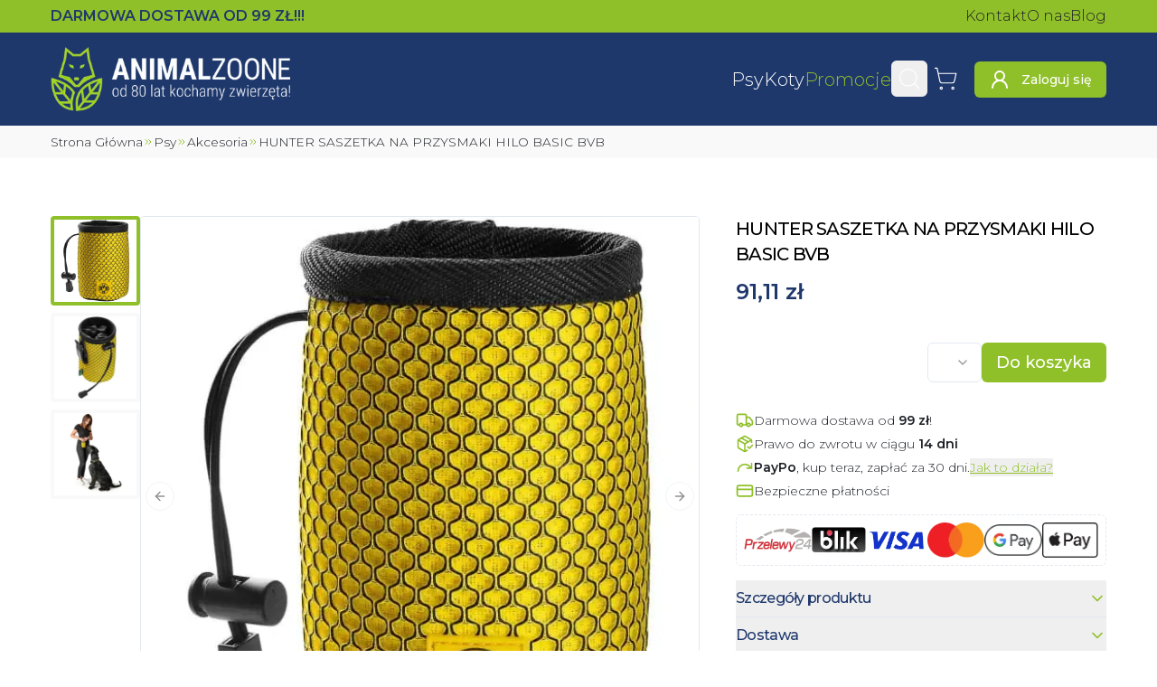

--- FILE ---
content_type: text/html; charset=utf-8
request_url: https://animalzoone.pl/hunter-saszetka-na-przysmaki-hilo-basic-bvb-2678
body_size: 33228
content:
<!DOCTYPE html><html lang="pl" data-sentry-component="BaseLayout" data-sentry-source-file="layout.tsx"><head><script>(function(w,i,g){w[g]=w[g]||[];if(typeof w[g].push=='function')w[g].push(i)})
(window,'GTM-WFXKXVB','google_tags_first_party');</script><script>(function(w,d,s,l){w[l]=w[l]||[];(function(){w[l].push(arguments);})('set', 'developer_id.dY2E1Nz', true);
		var f=d.getElementsByTagName(s)[0],
		j=d.createElement(s);j.async=true;j.src='/gtt/';
		f.parentNode.insertBefore(j,f);
		})(window,document,'script','dataLayer');</script><meta charSet="utf-8"/><meta name="viewport" content="width=device-width, initial-scale=1"/><link rel="preload" href="/_next/static/media/1f173e5e25f3efee-s.p.woff2" as="font" crossorigin="" type="font/woff2"/><link rel="preload" href="/_next/static/media/904be59b21bd51cb-s.p.woff2" as="font" crossorigin="" type="font/woff2"/><link rel="preload" as="image" imageSrcSet="/_next/image?url=%2F_next%2Fstatic%2Fmedia%2Flogo.ec43eba1.png&amp;w=16&amp;q=75 16w, /_next/image?url=%2F_next%2Fstatic%2Fmedia%2Flogo.ec43eba1.png&amp;w=32&amp;q=75 32w, /_next/image?url=%2F_next%2Fstatic%2Fmedia%2Flogo.ec43eba1.png&amp;w=48&amp;q=75 48w, /_next/image?url=%2F_next%2Fstatic%2Fmedia%2Flogo.ec43eba1.png&amp;w=64&amp;q=75 64w, /_next/image?url=%2F_next%2Fstatic%2Fmedia%2Flogo.ec43eba1.png&amp;w=96&amp;q=75 96w, /_next/image?url=%2F_next%2Fstatic%2Fmedia%2Flogo.ec43eba1.png&amp;w=128&amp;q=75 128w, /_next/image?url=%2F_next%2Fstatic%2Fmedia%2Flogo.ec43eba1.png&amp;w=200&amp;q=75 200w, /_next/image?url=%2F_next%2Fstatic%2Fmedia%2Flogo.ec43eba1.png&amp;w=256&amp;q=75 256w, /_next/image?url=%2F_next%2Fstatic%2Fmedia%2Flogo.ec43eba1.png&amp;w=384&amp;q=75 384w, /_next/image?url=%2F_next%2Fstatic%2Fmedia%2Flogo.ec43eba1.png&amp;w=420&amp;q=75 420w, /_next/image?url=%2F_next%2Fstatic%2Fmedia%2Flogo.ec43eba1.png&amp;w=640&amp;q=75 640w, /_next/image?url=%2F_next%2Fstatic%2Fmedia%2Flogo.ec43eba1.png&amp;w=750&amp;q=75 750w, /_next/image?url=%2F_next%2Fstatic%2Fmedia%2Flogo.ec43eba1.png&amp;w=828&amp;q=75 828w, /_next/image?url=%2F_next%2Fstatic%2Fmedia%2Flogo.ec43eba1.png&amp;w=1080&amp;q=75 1080w, /_next/image?url=%2F_next%2Fstatic%2Fmedia%2Flogo.ec43eba1.png&amp;w=1200&amp;q=75 1200w, /_next/image?url=%2F_next%2Fstatic%2Fmedia%2Flogo.ec43eba1.png&amp;w=1920&amp;q=75 1920w, /_next/image?url=%2F_next%2Fstatic%2Fmedia%2Flogo.ec43eba1.png&amp;w=2048&amp;q=75 2048w" imageSizes="(max-width: 640px) 185px, 265px"/><link rel="preload" as="image" imageSrcSet="https://animalzoone.pl/zdjecie/f_auto,c_limit,w_200,q_auto/animalzoone/HUNTER-SASZETKA-NA-PRZYSMAKI-HILO-BASIC-BVB-15820.webp 200w, https://animalzoone.pl/zdjecie/f_auto,c_limit,w_256,q_auto/animalzoone/HUNTER-SASZETKA-NA-PRZYSMAKI-HILO-BASIC-BVB-15820.webp 256w, https://animalzoone.pl/zdjecie/f_auto,c_limit,w_384,q_auto/animalzoone/HUNTER-SASZETKA-NA-PRZYSMAKI-HILO-BASIC-BVB-15820.webp 384w, https://animalzoone.pl/zdjecie/f_auto,c_limit,w_420,q_auto/animalzoone/HUNTER-SASZETKA-NA-PRZYSMAKI-HILO-BASIC-BVB-15820.webp 420w, https://animalzoone.pl/zdjecie/f_auto,c_limit,w_640,q_auto/animalzoone/HUNTER-SASZETKA-NA-PRZYSMAKI-HILO-BASIC-BVB-15820.webp 640w, https://animalzoone.pl/zdjecie/f_auto,c_limit,w_750,q_auto/animalzoone/HUNTER-SASZETKA-NA-PRZYSMAKI-HILO-BASIC-BVB-15820.webp 750w, https://animalzoone.pl/zdjecie/f_auto,c_limit,w_828,q_auto/animalzoone/HUNTER-SASZETKA-NA-PRZYSMAKI-HILO-BASIC-BVB-15820.webp 828w, https://animalzoone.pl/zdjecie/f_auto,c_limit,w_1080,q_auto/animalzoone/HUNTER-SASZETKA-NA-PRZYSMAKI-HILO-BASIC-BVB-15820.webp 1080w, https://animalzoone.pl/zdjecie/f_auto,c_limit,w_1200,q_auto/animalzoone/HUNTER-SASZETKA-NA-PRZYSMAKI-HILO-BASIC-BVB-15820.webp 1200w, https://animalzoone.pl/zdjecie/f_auto,c_limit,w_1920,q_auto/animalzoone/HUNTER-SASZETKA-NA-PRZYSMAKI-HILO-BASIC-BVB-15820.webp 1920w, https://animalzoone.pl/zdjecie/f_auto,c_limit,w_2048,q_auto/animalzoone/HUNTER-SASZETKA-NA-PRZYSMAKI-HILO-BASIC-BVB-15820.webp 2048w" imageSizes="(max-width: 700px) 100vw, 700px" fetchPriority="high"/><link rel="stylesheet" href="/_next/static/css/5405a5580c4f9c40.css" data-precedence="next"/><link rel="stylesheet" href="/_next/static/css/0d006d76b13c0deb.css" data-precedence="next"/><link rel="preload" as="script" fetchPriority="low" href="/_next/static/chunks/webpack-dd259aabcebb4dae.js"/><script src="/_next/static/chunks/8e01360d-8ece26965f60cd98.js" async=""></script><script src="/_next/static/chunks/2454-d165abcfd1e7f226.js" async=""></script><script src="/_next/static/chunks/main-app-07aaac1957e81692.js" async=""></script><script src="/_next/static/chunks/3735-6a7d074bad9ae35b.js" async=""></script><script src="/_next/static/chunks/3119-40b70cc3ea7121bd.js" async=""></script><script src="/_next/static/chunks/2947-199f26c410347b73.js" async=""></script><script src="/_next/static/chunks/8580-1e10b556f43c763e.js" async=""></script><script src="/_next/static/chunks/1752-bce582d60be83669.js" async=""></script><script src="/_next/static/chunks/8395-703abba9adc10593.js" async=""></script><script src="/_next/static/chunks/3757-9295ae6b8a6886ea.js" async=""></script><script src="/_next/static/chunks/1612-df59e6c9e0b5fec2.js" async=""></script><script src="/_next/static/chunks/6766-703ba5a440e06945.js" async=""></script><script src="/_next/static/chunks/358-2f0b665f4977bdef.js" async=""></script><script src="/_next/static/chunks/5241-5112cd620239027f.js" async=""></script><script src="/_next/static/chunks/app/layout-265061bab5759f4d.js" async=""></script><script src="/_next/static/chunks/5954-9832232ced8a782e.js" async=""></script><script src="/_next/static/chunks/app/global-error-8f76e4d2f3efb3ba.js" async=""></script><script src="/_next/static/chunks/619-f32ef94c71157ceb.js" async=""></script><script src="/_next/static/chunks/9043-c13b441f9b294089.js" async=""></script><script src="/_next/static/chunks/app/%5Bslug%5D/page-68a85161fa2ff031.js" async=""></script><script src="/_next/static/chunks/app/error-3fdfbe0aabc739d8.js" async=""></script><meta name="next-size-adjust" content=""/><meta name="theme-color" content="#90c029"/><title>HUNTER SASZETKA NA PRZYSMAKI HILO BASIC BVB - AnimalZoone</title><meta name="description" content="Wybierz HUNTER SASZETKA NA PRZYSMAKI HILO BASIC BVB w sklepie zoologicznym AnimalZoone! ⭐ Szeroki asortyment produktów w niskiej cenie! ⭐ Odwiedź nasz sklep! ⭐"/><meta name="creator" content="Oskar Radziewicz - stronkadlaciebie.pl"/><link rel="canonical" href="https://animalzoone.pl/hunter-saszetka-na-przysmaki-hilo-basic-bvb-2678"/><meta property="og:title" content="HUNTER SASZETKA NA PRZYSMAKI HILO BASIC BVB"/><meta property="og:description" content="Wybierz HUNTER SASZETKA NA PRZYSMAKI HILO BASIC BVB w sklepie zoologicznym AnimalZoone! ⭐ Szeroki asortyment produktów w niskiej cenie! ⭐ Odwiedź nasz sklep! ⭐"/><meta property="og:url" content="https://animalzoone.pl/hunter-saszetka-na-przysmaki-hilo-basic-bvb-2678"/><meta property="og:image" content="https://animalzoone.pl/zdjecie/f_auto,c_limit,w_1920,q_auto/animalzoone/HUNTER-SASZETKA-NA-PRZYSMAKI-HILO-BASIC-BVB-15820.webp"/><meta name="twitter:card" content="summary_large_image"/><meta name="twitter:title" content="HUNTER SASZETKA NA PRZYSMAKI HILO BASIC BVB"/><meta name="twitter:description" content="Wybierz HUNTER SASZETKA NA PRZYSMAKI HILO BASIC BVB w sklepie zoologicznym AnimalZoone! ⭐ Szeroki asortyment produktów w niskiej cenie! ⭐ Odwiedź nasz sklep! ⭐"/><meta name="twitter:image" content="https://animalzoone.pl/zdjecie/f_auto,c_limit,w_1920,q_auto/animalzoone/HUNTER-SASZETKA-NA-PRZYSMAKI-HILO-BASIC-BVB-15820.webp"/><link rel="icon" href="/favicon.ico" type="image/x-icon" sizes="150x150"/><link rel="icon" href="/icon.png?a97742233c4c171b" type="image/png" sizes="150x150"/><link rel="icon" href="/icon2.png?3829500876e58166" type="image/png" sizes="16x16"/><link rel="icon" href="/icon3.png?603ec0fef45f9e9f" type="image/png" sizes="32x32"/><link rel="icon" href="/icon4.png?86937baf4cf3e227" type="image/png" sizes="192x192"/><link rel="icon" href="/icon5.png?6e50a0ef0fd643ae" type="image/png" sizes="512x512"/><link rel="apple-touch-icon" href="/apple-icon.png?3b99bce8901928b2" type="image/png" sizes="180x180"/><meta name="sentry-trace" content="b4afb8040fd107d37d54a78cdb1f9f53-47d0188766a1bd20-1"/><meta name="baggage" content="sentry-environment=production,sentry-release=f49dfd665f6947e5bd33669d3a8b4e82a41eeef1,sentry-public_key=005eb954434dfa079ab97ebcc78ca415,sentry-trace_id=b4afb8040fd107d37d54a78cdb1f9f53,sentry-org_id=4506419566018560,sentry-transaction=GET%20%2F%5Bslug%5D,sentry-sampled=true,sentry-sample_rand=0.9219270098401704,sentry-sample_rate=1"/><script src="/_next/static/chunks/polyfills-42372ed130431b0a.js" noModule=""></script></head><body class="flex min-h-svh flex-col overflow-x-hidden __className_30cb6a"><div hidden=""><!--$--><!--/$--></div><script>(self.__next_s=self.__next_s||[]).push([0,{"data-sentry-element":"Script","data-sentry-component":"GoogleTagManager","data-sentry-source-file":"GoogleTagManager.tsx","children":"\n      (function(w,l){\n        w[l]=w[l]||[];\n\t\t\t\tfunction gtag(){w[l].push(arguments);}\n\t\t\t\tgtag('consent', 'default', {\n\t\t\t\t\t'ad_storage': 'denied',\n\t\t\t\t\t'ad_user_data': 'denied',\n\t\t\t\t\t'ad_personalization': 'denied',\n\t\t\t\t\t'analytics_storage': 'denied'\n\t\t\t\t});\n\t\t\t\tgtag('js', new Date());\n\t\t\t\tgtag('config', 'GTM-WFXKXVB');\n      })(window,'dataLayer');","id":"_next-gtm-init"}])</script><!--$--><!--/$--><!--$--><!--/$--><div class="fixed left-0 top-0 z-50 h-1 bg-primary" style="width:0%;transition:width 0.5s ease-in-out, opacity 0.3s ease-in-out 1s;opacity:0"></div><div class="top-0 z-30 duration-500 max-sm:sticky max-sm:transition-transform" data-sentry-component="StickyNavbarContainer" data-sentry-source-file="sticky-navbar-container.tsx"><div class="bg-primary py-1.5" data-sentry-component="Preheader" data-sentry-source-file="navbar.tsx"><div class="container flex items-center justify-between gap-7"><span class="font-semibold uppercase text-dark max-sm:text-xs">Darmowa dostawa<!-- --> <!--$-->od 99 ZŁ!!!<!-- --><!--/$--></span><nav class="max-sm:hidden"><ul class="flex gap-x-4 whitespace-nowrap"><li><a class="hover:text-secondary" data-sentry-element="NextLink" data-sentry-component="Link" data-sentry-source-file="link.tsx" href="/kontakt-i-dane-firmy">Kontakt</a></li><li><a class="hover:text-secondary" data-sentry-element="NextLink" data-sentry-component="Link" data-sentry-source-file="link.tsx" href="/o-nas">O nas</a></li><li><a class="hover:text-secondary" data-sentry-element="NextLink" data-sentry-component="Link" data-sentry-source-file="link.tsx" href="/blog">Blog</a></li></ul></nav></div></div><header class="dark"><div class="container flex items-center gap-2 py-2.5 sm:py-4 md:gap-5"><a class="hover:text-primary mr-auto" data-sentry-element="NextLink" data-sentry-source-file="link.tsx" data-sentry-component="Link" href="/"><img alt="Animalzoone" data-sentry-element="Image" data-sentry-source-file="navbar.tsx" width="842" height="226" decoding="async" data-nimg="1" class="max-w-[265px] max-sm:max-w-[185px]" style="color:transparent" sizes="(max-width: 640px) 185px, 265px" srcSet="/_next/image?url=%2F_next%2Fstatic%2Fmedia%2Flogo.ec43eba1.png&amp;w=16&amp;q=75 16w, /_next/image?url=%2F_next%2Fstatic%2Fmedia%2Flogo.ec43eba1.png&amp;w=32&amp;q=75 32w, /_next/image?url=%2F_next%2Fstatic%2Fmedia%2Flogo.ec43eba1.png&amp;w=48&amp;q=75 48w, /_next/image?url=%2F_next%2Fstatic%2Fmedia%2Flogo.ec43eba1.png&amp;w=64&amp;q=75 64w, /_next/image?url=%2F_next%2Fstatic%2Fmedia%2Flogo.ec43eba1.png&amp;w=96&amp;q=75 96w, /_next/image?url=%2F_next%2Fstatic%2Fmedia%2Flogo.ec43eba1.png&amp;w=128&amp;q=75 128w, /_next/image?url=%2F_next%2Fstatic%2Fmedia%2Flogo.ec43eba1.png&amp;w=200&amp;q=75 200w, /_next/image?url=%2F_next%2Fstatic%2Fmedia%2Flogo.ec43eba1.png&amp;w=256&amp;q=75 256w, /_next/image?url=%2F_next%2Fstatic%2Fmedia%2Flogo.ec43eba1.png&amp;w=384&amp;q=75 384w, /_next/image?url=%2F_next%2Fstatic%2Fmedia%2Flogo.ec43eba1.png&amp;w=420&amp;q=75 420w, /_next/image?url=%2F_next%2Fstatic%2Fmedia%2Flogo.ec43eba1.png&amp;w=640&amp;q=75 640w, /_next/image?url=%2F_next%2Fstatic%2Fmedia%2Flogo.ec43eba1.png&amp;w=750&amp;q=75 750w, /_next/image?url=%2F_next%2Fstatic%2Fmedia%2Flogo.ec43eba1.png&amp;w=828&amp;q=75 828w, /_next/image?url=%2F_next%2Fstatic%2Fmedia%2Flogo.ec43eba1.png&amp;w=1080&amp;q=75 1080w, /_next/image?url=%2F_next%2Fstatic%2Fmedia%2Flogo.ec43eba1.png&amp;w=1200&amp;q=75 1200w, /_next/image?url=%2F_next%2Fstatic%2Fmedia%2Flogo.ec43eba1.png&amp;w=1920&amp;q=75 1920w, /_next/image?url=%2F_next%2Fstatic%2Fmedia%2Flogo.ec43eba1.png&amp;w=2048&amp;q=75 2048w" src="/_next/image?url=%2F_next%2Fstatic%2Fmedia%2Flogo.ec43eba1.png&amp;w=2048&amp;q=75"/></a><nav class="max-lg:hidden" data-sentry-component="DesktopNav" data-sentry-source-file="desktop-nav.tsx"><ul class="flex items-center gap-x-6"><li><a class="hover:text-primary whitespace-nowrap text-xl font-light" data-sentry-element="NextLink" data-sentry-component="Link" data-sentry-source-file="link.tsx" href="/kategoria/karmy-dla-psa-1">Psy</a></li><li><a class="hover:text-primary whitespace-nowrap text-xl font-light" data-sentry-element="NextLink" data-sentry-component="Link" data-sentry-source-file="link.tsx" href="/kategoria/karmy-dla-kota-141">Koty</a></li><li><a class="hover:text-primary whitespace-nowrap text-xl font-light !text-primary" data-sentry-element="NextLink" data-sentry-component="Link" data-sentry-source-file="link.tsx" href="/promocje">Promocje</a></li></ul></nav><nav class="max-lg:ml-auto"><ul class="flex items-center sm:gap-x-1.5"><li><button class="inline-flex items-center justify-center whitespace-nowrap rounded-md text-sm font-medium ring-offset-background transition-colors duration-300 focus-visible:outline-none focus-visible:ring-2 focus-visible:ring-ring focus-visible:ring-offset-2 disabled:pointer-events-none disabled:opacity-50 !p-0 text-primary underline-offset-4 hover:underline size-10" data-sentry-element="Button" data-sentry-source-file="searchbar.tsx"><svg xmlns="http://www.w3.org/2000/svg" width="24" height="24" viewBox="0 0 24 24" fill="none" stroke="currentColor" stroke-width="2" stroke-linecap="round" stroke-linejoin="round" class="lucide lucide-search size-7 stroke-1 text-white hover:text-primary sm:size-7" aria-hidden="true" data-sentry-element="Search" data-sentry-source-file="searchbar.tsx"><path d="m21 21-4.34-4.34"></path><circle cx="11" cy="11" r="8"></circle></svg><span class="sr-only">Wyszukaj</span></button><!--$!--><template data-dgst="BAILOUT_TO_CLIENT_SIDE_RENDERING"></template><!--/$--></li><li><div class="group relative h-auto" data-sentry-component="CartPreview" data-sentry-source-file="cart-preview.tsx"><a class="hover:text-primary inline-flex items-center justify-center whitespace-nowrap rounded-md text-sm font-medium ring-offset-background transition-colors duration-300 focus-visible:outline-none focus-visible:ring-2 focus-visible:ring-ring focus-visible:ring-offset-2 disabled:pointer-events-none disabled:opacity-50 !p-0 text-primary underline-offset-4 hover:underline size-10" data-sentry-element="NextLink" data-sentry-source-file="link.tsx" data-sentry-component="Link" href="/koszyk"><svg xmlns="http://www.w3.org/2000/svg" width="24" height="24" viewBox="0 0 24 24" fill="none" stroke="currentColor" stroke-width="2" stroke-linecap="round" stroke-linejoin="round" class="lucide lucide-shopping-cart size-7 stroke-1 text-white group-hover:text-primary sm:size-7" aria-hidden="true"><circle cx="8" cy="21" r="1"></circle><circle cx="19" cy="21" r="1"></circle><path d="M2.05 2.05h2l2.66 12.42a2 2 0 0 0 2 1.58h9.78a2 2 0 0 0 1.95-1.57l1.65-7.43H5.12"></path></svg><span class="sr-only">Koszyk</span></a></div></li><li class="max-sm:hidden"><a class="inline-flex items-center justify-center whitespace-nowrap rounded-md text-sm font-medium ring-offset-background transition-colors duration-300 focus-visible:outline-none focus-visible:ring-2 focus-visible:ring-ring focus-visible:ring-offset-2 disabled:pointer-events-none disabled:opacity-50 bg-primary text-primary-foreground hover:bg-secondary hover:text-primary-foreground size-10 ml-3 !text-white xl:size-auto xl:px-4 xl:py-2" data-sentry-element="NextLink" data-sentry-component="Link" data-sentry-source-file="link.tsx" href="/logowanie"><svg xmlns="http://www.w3.org/2000/svg" width="24" height="24" viewBox="0 0 24 24" fill="none" stroke="currentColor" stroke-width="2" stroke-linecap="round" stroke-linejoin="round" class="lucide lucide-user-round xl:mr-3" aria-hidden="true"><circle cx="12" cy="8" r="5"></circle><path d="M20 21a8 8 0 0 0-16 0"></path></svg><span class="max-xl:sr-only">Zaloguj się</span></a></li></ul></nav><button class="inline-flex items-center justify-center whitespace-nowrap font-medium ring-offset-background transition-colors duration-300 focus-visible:outline-none focus-visible:ring-2 focus-visible:ring-ring focus-visible:ring-offset-2 disabled:pointer-events-none disabled:opacity-50 ml-1 rounded bg-white/5 p-1 text-[.9rem] text-text-foreground hover:bg-primary hover:text-primary-foreground lg:hidden" data-sentry-element="Button" data-sentry-source-file="mobile-nav-sheet.tsx" type="button" aria-haspopup="dialog" aria-expanded="false" aria-controls="radix-_R_95klb_" data-state="closed"><svg xmlns="http://www.w3.org/2000/svg" width="24" height="24" viewBox="0 0 24 24" fill="none" stroke="currentColor" stroke-width="2" stroke-linecap="round" stroke-linejoin="round" class="lucide lucide-menu size-8 text-primary-foreground" aria-hidden="true" data-sentry-element="Menu" data-sentry-source-file="mobile-nav-sheet.tsx"><path d="M4 5h16"></path><path d="M4 12h16"></path><path d="M4 19h16"></path></svg><span class="sr-only">Otwórz Menu</span></button></div></header></div><main class="flex grow flex-col items-stretch justify-start"><script type="application/ld+json">{"@context":"https://schema.org","@type":"Product","name":"HUNTER SASZETKA NA PRZYSMAKI HILO BASIC BVB","image":["https://animalzoone.pl/zdjecie/f_auto,c_limit,w_1920,q_auto/animalzoone/HUNTER-SASZETKA-NA-PRZYSMAKI-HILO-BASIC-BVB-15820.webp","https://animalzoone.pl/zdjecie/f_auto,c_limit,w_1920,q_auto/animalzoone/HUNTER-SASZETKA-NA-PRZYSMAKI-HILO-BASIC-BVB-15821.webp","https://animalzoone.pl/zdjecie/f_auto,c_limit,w_1920,q_auto/animalzoone/HUNTER-SASZETKA-NA-PRZYSMAKI-HILO-BASIC-BVB-15822.webp"],"description":"<h2><span>HUNTER SASZETKA NA PRZYSMAKI HILO BASIC BVB</span></h2>\n<p>Kochasz piłkę nożną? Chcesz w czasie treningów z pupilem pokazać wszystkim że BVB to nie tylko klub piłkarski to swoisty styl życia!</p>\n<p>Hunter prezentuje najnowsza kolekcję akcesoriów kierowaną do miłośników BVB!!</p>\n\n<p>Saszetka na smaczki z serii Hilo wykonana jest z innowacyjnego lekkiego i bardzo wygodnego tworzywa 3D Mesh. Jest miła w dotyku, ale zarazem odporna na mechaniczne uszkodzenia. W razie zamoczenia bardzo szybko schnie.&nbsp;</p>\n<p>Saszetka posiada specjalny plastikowy klips, dzięki któremu możemy przypiąć ją do paska lub torebki.&nbsp;</p>\n<p>Specjalny ściągacz sprawia, że smakołyki nie wydostaną się na zewnątrz.</p>\n\n<p>W razie zabrudzenia nadaje się do prania mechanicznego w niskich temperaturach.</p>\n\n<table>\n<tbody>\n<tr>\n<td style=\"text-align: center;\"><strong>WYSOKOŚĆ</strong></td>\n<td style=\"text-align: center;\"><strong>SZEROKOŚĆ&nbsp;</strong></td>\n<td style=\"text-align: center;\"><strong>DŁUGOŚĆ</strong></td>\n</tr>\n<tr>\n<td style=\"text-align: center;\">14 cm</td>\n<td style=\"text-align: center;\">8 cm</td>\n<td style=\"text-align: center;\">10 cm</td>\n</tr>\n</tbody>\n</table>","brand":{"@type":"Brand","name":"Hunter"},"manufacturer":{"@type":"Organization","name":"Hunter"},"sku":"68594","gtin":"4016739685940","offers":{"@type":"Offer","priceCurrency":"PLN","price":91.11,"itemCondition":"https://schema.org/NewCondition","availability":"https://schema.org/InStock","url":"https://animalzoone.pl/hunter-saszetka-na-przysmaki-hilo-basic-bvb-2678","seller":{"@context":"https://schema.org/","@type":"Store","name":"Sklep zoologiczny AnimalZoone Kraków","url":"https://animalzoone.pl","email":"sklep@animalzoone.pl","telephone":"+48 733 006 694","openingHoursSpecification":[{"@type":"OpeningHoursSpecification","dayOfWeek":["Monday","Tuesday","Wednesday","Thursday","Friday"],"opens":"10:00","closes":"18:00"},{"@type":"OpeningHoursSpecification","dayOfWeek":["Saturday"],"opens":"10:00","closes":"14:00"}],"location":[{"@type":"Place","geo":{"@type":"GeoCoordinates","latitude":50.045530428187675,"longitude":19.952580375577543}}],"address":{"@type":"PostalAddress","streetAddress":"ul. Limanowskiego 6","addressLocality":"Kraków","postalCode":"30-532","addressCountry":"PL"}},"priceSpecification":{"@type":"PriceSpecification","price":91.11,"priceCurrency":"PLN","valueAddedTaxIncluded":true},"shippingDetails":{"@type":"OfferShippingDetails","shippingRate":{"@type":"MonetaryAmount","value":"0","currency":"PLN"},"shippingDestination":{"@type":"DefinedRegion","addressCountry":"PL"},"deliveryTime":{"@type":"ShippingDeliveryTime","handlingTime":{"@type":"QuantitativeValue","unitCode":"DAY","minValue":0,"maxValue":2},"transitTime":{"@type":"QuantitativeValue","unitCode":"DAY","minValue":0,"maxValue":4}}},"hasMerchantReturnPolicy":{"@type":"MerchantReturnPolicy","returnPolicyCategory":"https://schema.org/MerchantReturnFiniteReturnWindow","merchantReturnDays":14,"returnMethod":"https://schema.org/ReturnByMail","returnFees":"https://schema.org/FreeReturn","applicableCountry":"PL"}}}</script><!--$?--><template id="B:0"></template><!--/$--><div class="relative max-w-full overflow-x-hidden bg-light" data-sentry-component="BreadcrumbsContainer" data-sentry-source-file="breadcrumbs.tsx"><div class="container pb-0.5 pt-2 max-sm:px-0"><div dir="ltr" class="relative overflow-hidden max-w-full whitespace-nowrap pb-1.5" data-sentry-element="ScrollAreaPrimitive.Root" data-sentry-source-file="scroll-area.tsx" data-sentry-component="ScrollArea" style="position:relative;--radix-scroll-area-corner-width:0px;--radix-scroll-area-corner-height:0px"><style>[data-radix-scroll-area-viewport]{scrollbar-width:none;-ms-overflow-style:none;-webkit-overflow-scrolling:touch;}[data-radix-scroll-area-viewport]::-webkit-scrollbar{display:none}</style><div data-radix-scroll-area-viewport="" class="size-full rounded-[inherit]" data-sentry-element="ScrollAreaPrimitive.Viewport" data-sentry-source-file="scroll-area.tsx" style="overflow-x:hidden;overflow-y:hidden"><div style="min-width:100%;display:table"><ul class="flex w-full gap-1 text-[0.85rem] max-sm:px-3"><li class="flex items-center gap-1 font-light text-text [&amp;&gt;svg]:last:hidden" data-sentry-component="BreadcrumbItem" data-sentry-source-file="breadcrumbs.tsx"><a class="first-letter:capitalize hover:text-primary" href="/">Strona Główna</a><svg xmlns="http://www.w3.org/2000/svg" width="24" height="24" viewBox="0 0 24 24" fill="none" stroke="currentColor" stroke-width="2" stroke-linecap="round" stroke-linejoin="round" class="lucide lucide-chevrons-right size-3 text-primary" aria-hidden="true" data-sentry-element="ChevronsRight" data-sentry-source-file="breadcrumbs.tsx"><path d="m6 17 5-5-5-5"></path><path d="m13 17 5-5-5-5"></path></svg></li><!--$?--><template id="B:1"></template><li class="flex-center" data-sentry-component="BreadcrumbsSkeleton" data-sentry-source-file="breadcrumbs.tsx"><span data-sentry-component="Loader" data-sentry-source-file="loader.tsx"><svg xmlns="http://www.w3.org/2000/svg" width="24" height="24" viewBox="0 0 24 24" fill="none" stroke="currentColor" stroke-width="2" stroke-linecap="round" stroke-linejoin="round" class="lucide lucide-loader-circle size-4 animate-spin text-primary" aria-hidden="true"><path d="M21 12a9 9 0 1 1-6.219-8.56"></path></svg></span></li><!--/$--><li class="flex items-center gap-1 font-light text-text [&amp;&gt;svg]:last:hidden" data-sentry-component="BreadcrumbItem" data-sentry-source-file="breadcrumbs.tsx"><span class="first-letter:capitalize">HUNTER SASZETKA NA PRZYSMAKI HILO BASIC BVB</span><svg xmlns="http://www.w3.org/2000/svg" width="24" height="24" viewBox="0 0 24 24" fill="none" stroke="currentColor" stroke-width="2" stroke-linecap="round" stroke-linejoin="round" class="lucide lucide-chevrons-right size-3 text-primary" aria-hidden="true" data-sentry-element="ChevronsRight" data-sentry-source-file="breadcrumbs.tsx"><path d="m6 17 5-5-5-5"></path><path d="m13 17 5-5-5-5"></path></svg></li></ul><span class="absolute left-0 top-0 h-full w-3 bg-gradient-to-l from-transparent to-light sm:hidden"></span><span class="absolute right-0 top-0 h-full w-4 bg-gradient-to-r from-transparent to-light sm:hidden"></span></div></div></div></div></div><section class="sm:my-16 container grid grid-cols-1 gap-x-10 my-6 items-start gap-y-0 xl:grid-cols-[auto_410px] xl:grid-rows-[auto_1fr]" data-sentry-element="Container" data-sentry-source-file="container.tsx" data-sentry-component="Container"><div class="flex items-stretch gap-2 xl:mb-8"><div dir="ltr" class="relative overflow-hidden -mt-2 h-[465px] w-[115px] max-xl:hidden 2xl:h-[538px] 2xl:w-[140px]" data-sentry-element="ScrollAreaPrimitive.Root" data-sentry-component="ScrollArea" data-sentry-source-file="scroll-area.tsx" style="position:relative;--radix-scroll-area-corner-width:0px;--radix-scroll-area-corner-height:0px"><style>[data-radix-scroll-area-viewport]{scrollbar-width:none;-ms-overflow-style:none;-webkit-overflow-scrolling:touch;}[data-radix-scroll-area-viewport]::-webkit-scrollbar{display:none}</style><div data-radix-scroll-area-viewport="" class="size-full rounded-[inherit]" data-sentry-element="ScrollAreaPrimitive.Viewport" data-sentry-source-file="scroll-area.tsx" style="overflow-x:hidden;overflow-y:hidden"><div style="min-width:100%;display:table"><ul class="flex flex-none flex-col"><li class="basis-auto pt-2"><img alt="" data-sentry-element="Image" data-sentry-component="CmsImage" data-sentry-source-file="cms-image.tsx" loading="lazy" width="600" height="600" decoding="async" data-nimg="1" class="size-full object-contain rounded border-4 bg-light hover:lg:cursor-pointer border-primary" style="color:transparent" sizes="(max-width: 150px) 100vw, 150px" srcSet="https://animalzoone.pl/zdjecie/f_auto,c_limit,w_200,q_auto/animalzoone/HUNTER-SASZETKA-NA-PRZYSMAKI-HILO-BASIC-BVB-15820.webp 200w, https://animalzoone.pl/zdjecie/f_auto,c_limit,w_256,q_auto/animalzoone/HUNTER-SASZETKA-NA-PRZYSMAKI-HILO-BASIC-BVB-15820.webp 256w, https://animalzoone.pl/zdjecie/f_auto,c_limit,w_384,q_auto/animalzoone/HUNTER-SASZETKA-NA-PRZYSMAKI-HILO-BASIC-BVB-15820.webp 384w, https://animalzoone.pl/zdjecie/f_auto,c_limit,w_420,q_auto/animalzoone/HUNTER-SASZETKA-NA-PRZYSMAKI-HILO-BASIC-BVB-15820.webp 420w, https://animalzoone.pl/zdjecie/f_auto,c_limit,w_640,q_auto/animalzoone/HUNTER-SASZETKA-NA-PRZYSMAKI-HILO-BASIC-BVB-15820.webp 640w, https://animalzoone.pl/zdjecie/f_auto,c_limit,w_750,q_auto/animalzoone/HUNTER-SASZETKA-NA-PRZYSMAKI-HILO-BASIC-BVB-15820.webp 750w, https://animalzoone.pl/zdjecie/f_auto,c_limit,w_828,q_auto/animalzoone/HUNTER-SASZETKA-NA-PRZYSMAKI-HILO-BASIC-BVB-15820.webp 828w, https://animalzoone.pl/zdjecie/f_auto,c_limit,w_1080,q_auto/animalzoone/HUNTER-SASZETKA-NA-PRZYSMAKI-HILO-BASIC-BVB-15820.webp 1080w, https://animalzoone.pl/zdjecie/f_auto,c_limit,w_1200,q_auto/animalzoone/HUNTER-SASZETKA-NA-PRZYSMAKI-HILO-BASIC-BVB-15820.webp 1200w, https://animalzoone.pl/zdjecie/f_auto,c_limit,w_1920,q_auto/animalzoone/HUNTER-SASZETKA-NA-PRZYSMAKI-HILO-BASIC-BVB-15820.webp 1920w, https://animalzoone.pl/zdjecie/f_auto,c_limit,w_2048,q_auto/animalzoone/HUNTER-SASZETKA-NA-PRZYSMAKI-HILO-BASIC-BVB-15820.webp 2048w" src="https://animalzoone.pl/zdjecie/f_auto,c_limit,w_2048,q_auto/animalzoone/HUNTER-SASZETKA-NA-PRZYSMAKI-HILO-BASIC-BVB-15820.webp"/></li><li class="basis-auto pt-2"><img alt="" data-sentry-element="Image" data-sentry-component="CmsImage" data-sentry-source-file="cms-image.tsx" loading="lazy" width="600" height="600" decoding="async" data-nimg="1" class="size-full object-contain rounded border-4 border-light bg-light hover:lg:cursor-pointer" style="color:transparent" sizes="(max-width: 150px) 100vw, 150px" srcSet="https://animalzoone.pl/zdjecie/f_auto,c_limit,w_200,q_auto/animalzoone/HUNTER-SASZETKA-NA-PRZYSMAKI-HILO-BASIC-BVB-15821.webp 200w, https://animalzoone.pl/zdjecie/f_auto,c_limit,w_256,q_auto/animalzoone/HUNTER-SASZETKA-NA-PRZYSMAKI-HILO-BASIC-BVB-15821.webp 256w, https://animalzoone.pl/zdjecie/f_auto,c_limit,w_384,q_auto/animalzoone/HUNTER-SASZETKA-NA-PRZYSMAKI-HILO-BASIC-BVB-15821.webp 384w, https://animalzoone.pl/zdjecie/f_auto,c_limit,w_420,q_auto/animalzoone/HUNTER-SASZETKA-NA-PRZYSMAKI-HILO-BASIC-BVB-15821.webp 420w, https://animalzoone.pl/zdjecie/f_auto,c_limit,w_640,q_auto/animalzoone/HUNTER-SASZETKA-NA-PRZYSMAKI-HILO-BASIC-BVB-15821.webp 640w, https://animalzoone.pl/zdjecie/f_auto,c_limit,w_750,q_auto/animalzoone/HUNTER-SASZETKA-NA-PRZYSMAKI-HILO-BASIC-BVB-15821.webp 750w, https://animalzoone.pl/zdjecie/f_auto,c_limit,w_828,q_auto/animalzoone/HUNTER-SASZETKA-NA-PRZYSMAKI-HILO-BASIC-BVB-15821.webp 828w, https://animalzoone.pl/zdjecie/f_auto,c_limit,w_1080,q_auto/animalzoone/HUNTER-SASZETKA-NA-PRZYSMAKI-HILO-BASIC-BVB-15821.webp 1080w, https://animalzoone.pl/zdjecie/f_auto,c_limit,w_1200,q_auto/animalzoone/HUNTER-SASZETKA-NA-PRZYSMAKI-HILO-BASIC-BVB-15821.webp 1200w, https://animalzoone.pl/zdjecie/f_auto,c_limit,w_1920,q_auto/animalzoone/HUNTER-SASZETKA-NA-PRZYSMAKI-HILO-BASIC-BVB-15821.webp 1920w, https://animalzoone.pl/zdjecie/f_auto,c_limit,w_2048,q_auto/animalzoone/HUNTER-SASZETKA-NA-PRZYSMAKI-HILO-BASIC-BVB-15821.webp 2048w" src="https://animalzoone.pl/zdjecie/f_auto,c_limit,w_2048,q_auto/animalzoone/HUNTER-SASZETKA-NA-PRZYSMAKI-HILO-BASIC-BVB-15821.webp"/></li><li class="basis-auto pt-2"><img alt="" data-sentry-element="Image" data-sentry-component="CmsImage" data-sentry-source-file="cms-image.tsx" loading="lazy" width="600" height="600" decoding="async" data-nimg="1" class="size-full object-contain rounded border-4 border-light bg-light hover:lg:cursor-pointer" style="color:transparent" sizes="(max-width: 150px) 100vw, 150px" srcSet="https://animalzoone.pl/zdjecie/f_auto,c_limit,w_200,q_auto/animalzoone/HUNTER-SASZETKA-NA-PRZYSMAKI-HILO-BASIC-BVB-15822.webp 200w, https://animalzoone.pl/zdjecie/f_auto,c_limit,w_256,q_auto/animalzoone/HUNTER-SASZETKA-NA-PRZYSMAKI-HILO-BASIC-BVB-15822.webp 256w, https://animalzoone.pl/zdjecie/f_auto,c_limit,w_384,q_auto/animalzoone/HUNTER-SASZETKA-NA-PRZYSMAKI-HILO-BASIC-BVB-15822.webp 384w, https://animalzoone.pl/zdjecie/f_auto,c_limit,w_420,q_auto/animalzoone/HUNTER-SASZETKA-NA-PRZYSMAKI-HILO-BASIC-BVB-15822.webp 420w, https://animalzoone.pl/zdjecie/f_auto,c_limit,w_640,q_auto/animalzoone/HUNTER-SASZETKA-NA-PRZYSMAKI-HILO-BASIC-BVB-15822.webp 640w, https://animalzoone.pl/zdjecie/f_auto,c_limit,w_750,q_auto/animalzoone/HUNTER-SASZETKA-NA-PRZYSMAKI-HILO-BASIC-BVB-15822.webp 750w, https://animalzoone.pl/zdjecie/f_auto,c_limit,w_828,q_auto/animalzoone/HUNTER-SASZETKA-NA-PRZYSMAKI-HILO-BASIC-BVB-15822.webp 828w, https://animalzoone.pl/zdjecie/f_auto,c_limit,w_1080,q_auto/animalzoone/HUNTER-SASZETKA-NA-PRZYSMAKI-HILO-BASIC-BVB-15822.webp 1080w, https://animalzoone.pl/zdjecie/f_auto,c_limit,w_1200,q_auto/animalzoone/HUNTER-SASZETKA-NA-PRZYSMAKI-HILO-BASIC-BVB-15822.webp 1200w, https://animalzoone.pl/zdjecie/f_auto,c_limit,w_1920,q_auto/animalzoone/HUNTER-SASZETKA-NA-PRZYSMAKI-HILO-BASIC-BVB-15822.webp 1920w, https://animalzoone.pl/zdjecie/f_auto,c_limit,w_2048,q_auto/animalzoone/HUNTER-SASZETKA-NA-PRZYSMAKI-HILO-BASIC-BVB-15822.webp 2048w" src="https://animalzoone.pl/zdjecie/f_auto,c_limit,w_2048,q_auto/animalzoone/HUNTER-SASZETKA-NA-PRZYSMAKI-HILO-BASIC-BVB-15822.webp"/></li></ul></div></div></div><div class="relative w-full" role="region" aria-roledescription="carousel"><div class="overflow-hidden max-sm:-mx-3 max-sm:px-3" data-sentry-component="CarouselContent" data-sentry-source-file="carousel.tsx"><div class="flex -ml-4"><div role="group" aria-roledescription="slide" class="min-w-0 shrink-0 grow-0 basis-full pl-4" data-sentry-component="CarouselItem" data-sentry-source-file="carousel.tsx"><div class="relative aspect-[4/3] overflow-hidden rounded" data-sentry-component="CmsImageContainer" data-sentry-source-file="cms-image.tsx"><img alt="" data-sentry-element="Image" data-sentry-component="CmsImage" data-sentry-source-file="cms-image.tsx" fetchPriority="high" width="600" height="600" decoding="async" data-nimg="1" class="size-full object-contain rounded border hover:lg:cursor-pointer" style="color:transparent" sizes="(max-width: 700px) 100vw, 700px" srcSet="https://animalzoone.pl/zdjecie/f_auto,c_limit,w_200,q_auto/animalzoone/HUNTER-SASZETKA-NA-PRZYSMAKI-HILO-BASIC-BVB-15820.webp 200w, https://animalzoone.pl/zdjecie/f_auto,c_limit,w_256,q_auto/animalzoone/HUNTER-SASZETKA-NA-PRZYSMAKI-HILO-BASIC-BVB-15820.webp 256w, https://animalzoone.pl/zdjecie/f_auto,c_limit,w_384,q_auto/animalzoone/HUNTER-SASZETKA-NA-PRZYSMAKI-HILO-BASIC-BVB-15820.webp 384w, https://animalzoone.pl/zdjecie/f_auto,c_limit,w_420,q_auto/animalzoone/HUNTER-SASZETKA-NA-PRZYSMAKI-HILO-BASIC-BVB-15820.webp 420w, https://animalzoone.pl/zdjecie/f_auto,c_limit,w_640,q_auto/animalzoone/HUNTER-SASZETKA-NA-PRZYSMAKI-HILO-BASIC-BVB-15820.webp 640w, https://animalzoone.pl/zdjecie/f_auto,c_limit,w_750,q_auto/animalzoone/HUNTER-SASZETKA-NA-PRZYSMAKI-HILO-BASIC-BVB-15820.webp 750w, https://animalzoone.pl/zdjecie/f_auto,c_limit,w_828,q_auto/animalzoone/HUNTER-SASZETKA-NA-PRZYSMAKI-HILO-BASIC-BVB-15820.webp 828w, https://animalzoone.pl/zdjecie/f_auto,c_limit,w_1080,q_auto/animalzoone/HUNTER-SASZETKA-NA-PRZYSMAKI-HILO-BASIC-BVB-15820.webp 1080w, https://animalzoone.pl/zdjecie/f_auto,c_limit,w_1200,q_auto/animalzoone/HUNTER-SASZETKA-NA-PRZYSMAKI-HILO-BASIC-BVB-15820.webp 1200w, https://animalzoone.pl/zdjecie/f_auto,c_limit,w_1920,q_auto/animalzoone/HUNTER-SASZETKA-NA-PRZYSMAKI-HILO-BASIC-BVB-15820.webp 1920w, https://animalzoone.pl/zdjecie/f_auto,c_limit,w_2048,q_auto/animalzoone/HUNTER-SASZETKA-NA-PRZYSMAKI-HILO-BASIC-BVB-15820.webp 2048w" src="https://animalzoone.pl/zdjecie/f_auto,c_limit,w_2048,q_auto/animalzoone/HUNTER-SASZETKA-NA-PRZYSMAKI-HILO-BASIC-BVB-15820.webp"/></div></div><div role="group" aria-roledescription="slide" class="min-w-0 shrink-0 grow-0 basis-full pl-4" data-sentry-component="CarouselItem" data-sentry-source-file="carousel.tsx"><div class="relative aspect-[4/3] overflow-hidden rounded" data-sentry-component="CmsImageContainer" data-sentry-source-file="cms-image.tsx"><img alt="" data-sentry-element="Image" data-sentry-component="CmsImage" data-sentry-source-file="cms-image.tsx" loading="lazy" width="600" height="600" decoding="async" data-nimg="1" class="size-full object-contain rounded border hover:lg:cursor-pointer" style="color:transparent" sizes="(max-width: 700px) 100vw, 700px" srcSet="https://animalzoone.pl/zdjecie/f_auto,c_limit,w_200,q_auto/animalzoone/HUNTER-SASZETKA-NA-PRZYSMAKI-HILO-BASIC-BVB-15821.webp 200w, https://animalzoone.pl/zdjecie/f_auto,c_limit,w_256,q_auto/animalzoone/HUNTER-SASZETKA-NA-PRZYSMAKI-HILO-BASIC-BVB-15821.webp 256w, https://animalzoone.pl/zdjecie/f_auto,c_limit,w_384,q_auto/animalzoone/HUNTER-SASZETKA-NA-PRZYSMAKI-HILO-BASIC-BVB-15821.webp 384w, https://animalzoone.pl/zdjecie/f_auto,c_limit,w_420,q_auto/animalzoone/HUNTER-SASZETKA-NA-PRZYSMAKI-HILO-BASIC-BVB-15821.webp 420w, https://animalzoone.pl/zdjecie/f_auto,c_limit,w_640,q_auto/animalzoone/HUNTER-SASZETKA-NA-PRZYSMAKI-HILO-BASIC-BVB-15821.webp 640w, https://animalzoone.pl/zdjecie/f_auto,c_limit,w_750,q_auto/animalzoone/HUNTER-SASZETKA-NA-PRZYSMAKI-HILO-BASIC-BVB-15821.webp 750w, https://animalzoone.pl/zdjecie/f_auto,c_limit,w_828,q_auto/animalzoone/HUNTER-SASZETKA-NA-PRZYSMAKI-HILO-BASIC-BVB-15821.webp 828w, https://animalzoone.pl/zdjecie/f_auto,c_limit,w_1080,q_auto/animalzoone/HUNTER-SASZETKA-NA-PRZYSMAKI-HILO-BASIC-BVB-15821.webp 1080w, https://animalzoone.pl/zdjecie/f_auto,c_limit,w_1200,q_auto/animalzoone/HUNTER-SASZETKA-NA-PRZYSMAKI-HILO-BASIC-BVB-15821.webp 1200w, https://animalzoone.pl/zdjecie/f_auto,c_limit,w_1920,q_auto/animalzoone/HUNTER-SASZETKA-NA-PRZYSMAKI-HILO-BASIC-BVB-15821.webp 1920w, https://animalzoone.pl/zdjecie/f_auto,c_limit,w_2048,q_auto/animalzoone/HUNTER-SASZETKA-NA-PRZYSMAKI-HILO-BASIC-BVB-15821.webp 2048w" src="https://animalzoone.pl/zdjecie/f_auto,c_limit,w_2048,q_auto/animalzoone/HUNTER-SASZETKA-NA-PRZYSMAKI-HILO-BASIC-BVB-15821.webp"/></div></div><div role="group" aria-roledescription="slide" class="min-w-0 shrink-0 grow-0 basis-full pl-4" data-sentry-component="CarouselItem" data-sentry-source-file="carousel.tsx"><div class="relative aspect-[4/3] overflow-hidden rounded" data-sentry-component="CmsImageContainer" data-sentry-source-file="cms-image.tsx"><img alt="" data-sentry-element="Image" data-sentry-component="CmsImage" data-sentry-source-file="cms-image.tsx" loading="lazy" width="600" height="600" decoding="async" data-nimg="1" class="size-full object-contain rounded border hover:lg:cursor-pointer" style="color:transparent" sizes="(max-width: 700px) 100vw, 700px" srcSet="https://animalzoone.pl/zdjecie/f_auto,c_limit,w_200,q_auto/animalzoone/HUNTER-SASZETKA-NA-PRZYSMAKI-HILO-BASIC-BVB-15822.webp 200w, https://animalzoone.pl/zdjecie/f_auto,c_limit,w_256,q_auto/animalzoone/HUNTER-SASZETKA-NA-PRZYSMAKI-HILO-BASIC-BVB-15822.webp 256w, https://animalzoone.pl/zdjecie/f_auto,c_limit,w_384,q_auto/animalzoone/HUNTER-SASZETKA-NA-PRZYSMAKI-HILO-BASIC-BVB-15822.webp 384w, https://animalzoone.pl/zdjecie/f_auto,c_limit,w_420,q_auto/animalzoone/HUNTER-SASZETKA-NA-PRZYSMAKI-HILO-BASIC-BVB-15822.webp 420w, https://animalzoone.pl/zdjecie/f_auto,c_limit,w_640,q_auto/animalzoone/HUNTER-SASZETKA-NA-PRZYSMAKI-HILO-BASIC-BVB-15822.webp 640w, https://animalzoone.pl/zdjecie/f_auto,c_limit,w_750,q_auto/animalzoone/HUNTER-SASZETKA-NA-PRZYSMAKI-HILO-BASIC-BVB-15822.webp 750w, https://animalzoone.pl/zdjecie/f_auto,c_limit,w_828,q_auto/animalzoone/HUNTER-SASZETKA-NA-PRZYSMAKI-HILO-BASIC-BVB-15822.webp 828w, https://animalzoone.pl/zdjecie/f_auto,c_limit,w_1080,q_auto/animalzoone/HUNTER-SASZETKA-NA-PRZYSMAKI-HILO-BASIC-BVB-15822.webp 1080w, https://animalzoone.pl/zdjecie/f_auto,c_limit,w_1200,q_auto/animalzoone/HUNTER-SASZETKA-NA-PRZYSMAKI-HILO-BASIC-BVB-15822.webp 1200w, https://animalzoone.pl/zdjecie/f_auto,c_limit,w_1920,q_auto/animalzoone/HUNTER-SASZETKA-NA-PRZYSMAKI-HILO-BASIC-BVB-15822.webp 1920w, https://animalzoone.pl/zdjecie/f_auto,c_limit,w_2048,q_auto/animalzoone/HUNTER-SASZETKA-NA-PRZYSMAKI-HILO-BASIC-BVB-15822.webp 2048w" src="https://animalzoone.pl/zdjecie/f_auto,c_limit,w_2048,q_auto/animalzoone/HUNTER-SASZETKA-NA-PRZYSMAKI-HILO-BASIC-BVB-15822.webp"/></div></div></div></div><div class="absolute left-2 top-2 sm:left-3 sm:top-3"></div><button class="inline-flex items-center justify-center whitespace-nowrap text-sm font-medium ring-offset-background transition-colors duration-300 focus-visible:outline-none focus-visible:ring-2 focus-visible:ring-ring focus-visible:ring-offset-2 disabled:opacity-50 border border-input bg-background hover:bg-accent hover:text-accent-foreground absolute size-8 rounded-full max-sm:hidden top-1/2 -translate-y-1/2 left-1.5 disabled:pointer-events-auto" disabled="" data-sentry-element="Button" data-sentry-component="CarouselPrevious" data-sentry-source-file="carousel.tsx"><svg xmlns="http://www.w3.org/2000/svg" width="24" height="24" viewBox="0 0 24 24" fill="none" stroke="currentColor" stroke-width="2" stroke-linecap="round" stroke-linejoin="round" class="lucide lucide-arrow-left size-4" aria-hidden="true"><path d="m12 19-7-7 7-7"></path><path d="M19 12H5"></path></svg><span class="sr-only">Poprzedni slajd</span></button><button class="inline-flex items-center justify-center whitespace-nowrap text-sm font-medium ring-offset-background transition-colors duration-300 focus-visible:outline-none focus-visible:ring-2 focus-visible:ring-ring focus-visible:ring-offset-2 disabled:opacity-50 border border-input bg-background hover:bg-accent hover:text-accent-foreground absolute size-8 rounded-full max-sm:hidden top-1/2 -translate-y-1/2 right-1.5 disabled:pointer-events-auto" disabled="" data-sentry-element="Button" data-sentry-component="CarouselNext" data-sentry-source-file="carousel.tsx"><svg xmlns="http://www.w3.org/2000/svg" width="24" height="24" viewBox="0 0 24 24" fill="none" stroke="currentColor" stroke-width="2" stroke-linecap="round" stroke-linejoin="round" class="lucide lucide-arrow-right size-4" aria-hidden="true"><path d="M5 12h14"></path><path d="m12 5 7 7-7 7"></path></svg><span class="sr-only">Następny slajd</span></button><div class="mt-2.5 flex h-1 justify-center gap-1 sm:hidden" data-sentry-component="CarouselDots" data-sentry-source-file="carousel.tsx"></div></div></div><div class="relative h-full max-xl:my-8 xl:row-span-2"><aside class="top-4 xl:sticky"><h1 class="mb-3 text-xl !leading-[140%] text-black">HUNTER SASZETKA NA PRZYSMAKI HILO BASIC BVB</h1><div class="text-2xl font-semibold text-dark">91,11 zł</div><div class="mb-8 mt-10 flex justify-end gap-3"><div class="relative" data-sentry-component="AmountPicker" data-sentry-source-file="amount-picker.tsx"><button type="button" role="combobox" aria-controls="radix-_R_2pkhbsnpklb_" aria-expanded="false" aria-autocomplete="none" dir="ltr" data-state="closed" class="items-center justify-between rounded-md border border-input bg-background px-3 py-2 text-sm ring-offset-background placeholder:text-muted-foreground focus:outline-none focus:ring-2 focus:ring-ring focus:ring-offset-2 disabled:cursor-not-allowed disabled:opacity-50 [&amp;&gt;span]:line-clamp-1 h-full w-[60px] flex" data-sentry-element="SelectTrigger" data-sentry-source-file="amount-picker.tsx"><span data-sentry-element="SelectValue" data-sentry-source-file="amount-picker.tsx" style="pointer-events:none"></span><svg xmlns="http://www.w3.org/2000/svg" width="24" height="24" viewBox="0 0 24 24" fill="none" stroke="currentColor" stroke-width="2" stroke-linecap="round" stroke-linejoin="round" class="lucide lucide-chevron-down size-4 opacity-50" aria-hidden="true"><path d="m6 9 6 6 6-6"></path></svg></button><select aria-hidden="true" tabindex="-1" style="position:absolute;border:0;width:1px;height:1px;padding:0;margin:-1px;overflow:hidden;clip:rect(0, 0, 0, 0);white-space:nowrap;word-wrap:normal"></select><input type="number" class="flex rounded-md border border-input bg-background text-sm ring-offset-background file:border-0 file:bg-transparent file:text-sm file:font-medium placeholder:text-muted-foreground focus-visible:outline-none focus-visible:ring-2 focus-visible:ring-ring focus-visible:ring-offset-2 disabled:cursor-not-allowed disabled:opacity-50 absolute size-0 p-0 opacity-0 [appearance:textfield] [&amp;::-webkit-inner-spin-button]:appearance-none [&amp;::-webkit-outer-spin-button]:appearance-none" min="1" data-sentry-element="Input" data-sentry-source-file="amount-picker.tsx" value="1"/></div><button class="inline-flex items-center justify-center whitespace-nowrap rounded-md ring-offset-background transition-colors duration-300 focus-visible:outline-none focus-visible:ring-2 focus-visible:ring-ring focus-visible:ring-offset-2 disabled:pointer-events-none disabled:opacity-50 bg-primary text-primary-foreground hover:bg-secondary hover:text-primary-foreground px-4 py-2 font-medium text-lg" aria-disabled="false" data-sentry-element="Button" data-sentry-source-file="add-to-cart-btn.tsx">Do koszyka</button><!--$!--><template data-dgst="BAILOUT_TO_CLIENT_SIDE_RENDERING"></template><!--/$--></div><div class="mb-4 mt-6 space-y-1.5 rounded-md"><div class="flex items-center gap-x-2 text-sm"><svg xmlns="http://www.w3.org/2000/svg" width="24" height="24" viewBox="0 0 24 24" fill="none" stroke="currentColor" stroke-width="2" stroke-linecap="round" stroke-linejoin="round" class="lucide lucide-truck size-5 text-primary" aria-hidden="true"><path d="M14 18V6a2 2 0 0 0-2-2H4a2 2 0 0 0-2 2v11a1 1 0 0 0 1 1h2"></path><path d="M15 18H9"></path><path d="M19 18h2a1 1 0 0 0 1-1v-3.65a1 1 0 0 0-.22-.624l-3.48-4.35A1 1 0 0 0 17.52 8H14"></path><circle cx="17" cy="18" r="2"></circle><circle cx="7" cy="18" r="2"></circle></svg> <span>Darmowa dostawa od<!-- --> <span class="font-semibold">99<!-- --> zł</span>!</span></div><div class="flex items-center gap-x-2 text-sm"><svg xmlns="http://www.w3.org/2000/svg" width="24" height="24" viewBox="0 0 24 24" fill="none" stroke="currentColor" stroke-width="2" stroke-linecap="round" stroke-linejoin="round" class="lucide lucide-package-check size-5 text-primary" aria-hidden="true" data-sentry-element="PackageCheck" data-sentry-source-file="product.tsx"><path d="m16 16 2 2 4-4"></path><path d="M21 10V8a2 2 0 0 0-1-1.73l-7-4a2 2 0 0 0-2 0l-7 4A2 2 0 0 0 3 8v8a2 2 0 0 0 1 1.73l7 4a2 2 0 0 0 2 0l2-1.14"></path><path d="m7.5 4.27 9 5.15"></path><polyline points="3.29 7 12 12 20.71 7"></polyline><line x1="12" x2="12" y1="22" y2="12"></line></svg><span>Prawo do zwrotu w ciągu <span class="font-semibold">14 dni</span></span></div><div class="flex flex-wrap items-center gap-x-2 text-sm"><svg xmlns="http://www.w3.org/2000/svg" width="24" height="24" viewBox="0 0 24 24" fill="none" stroke="currentColor" stroke-width="2" stroke-linecap="round" stroke-linejoin="round" class="lucide lucide-redo size-5 text-primary" aria-hidden="true" data-sentry-element="Redo" data-sentry-source-file="product.tsx"><path d="M21 7v6h-6"></path><path d="M3 17a9 9 0 0 1 9-9 9 9 0 0 1 6 2.3l3 2.7"></path></svg><span><span class="font-semibold">PayPo</span>, kup teraz, zapłać za 30 dni.</span><button type="button" aria-haspopup="dialog" aria-expanded="false" aria-controls="radix-_R_3e4hbsnpklb_" data-state="closed" class="text-primary underline" data-sentry-element="DialogTrigger" data-sentry-source-file="paypo-how-it-works-dialog.tsx">Jak to działa?</button></div><div class="flex items-center gap-x-2 text-sm"><svg xmlns="http://www.w3.org/2000/svg" width="24" height="24" viewBox="0 0 24 24" fill="none" stroke="currentColor" stroke-width="2" stroke-linecap="round" stroke-linejoin="round" class="lucide lucide-credit-card size-5 text-primary" aria-hidden="true" data-sentry-element="CreditCard" data-sentry-source-file="product.tsx"><rect width="20" height="14" x="2" y="5" rx="2"></rect><line x1="2" x2="22" y1="10" y2="10"></line></svg><span>Bezpieczne płatności</span></div></div><div class="flex items-center justify-between gap-3 [&amp;_img]:max-h-11 my-4 w-full rounded-md border border-dashed p-2" data-sentry-component="PaymentMethodLogos" data-sentry-source-file="payment-method-logos.tsx"><div style="flex-basis:154%"><img alt="Przelewy24" data-sentry-element="Image" data-sentry-component="CmsImage" data-sentry-source-file="cms-image.tsx" loading="lazy" width="150" height="53" decoding="async" data-nimg="1" class="size-full object-contain" style="color:transparent" sizes="(max-width: 150px) 100vw, 150px" srcSet="https://animalzoone.pl/zdjecie/f_auto,c_limit,w_200,q_auto/Przelewy24_logo_mr4e2x.webp 200w, https://animalzoone.pl/zdjecie/f_auto,c_limit,w_256,q_auto/Przelewy24_logo_mr4e2x.webp 256w, https://animalzoone.pl/zdjecie/f_auto,c_limit,w_384,q_auto/Przelewy24_logo_mr4e2x.webp 384w, https://animalzoone.pl/zdjecie/f_auto,c_limit,w_420,q_auto/Przelewy24_logo_mr4e2x.webp 420w, https://animalzoone.pl/zdjecie/f_auto,c_limit,w_640,q_auto/Przelewy24_logo_mr4e2x.webp 640w, https://animalzoone.pl/zdjecie/f_auto,c_limit,w_750,q_auto/Przelewy24_logo_mr4e2x.webp 750w, https://animalzoone.pl/zdjecie/f_auto,c_limit,w_828,q_auto/Przelewy24_logo_mr4e2x.webp 828w, https://animalzoone.pl/zdjecie/f_auto,c_limit,w_1080,q_auto/Przelewy24_logo_mr4e2x.webp 1080w, https://animalzoone.pl/zdjecie/f_auto,c_limit,w_1200,q_auto/Przelewy24_logo_mr4e2x.webp 1200w, https://animalzoone.pl/zdjecie/f_auto,c_limit,w_1920,q_auto/Przelewy24_logo_mr4e2x.webp 1920w, https://animalzoone.pl/zdjecie/f_auto,c_limit,w_2048,q_auto/Przelewy24_logo_mr4e2x.webp 2048w" src="https://animalzoone.pl/zdjecie/f_auto,c_limit,w_2048,q_auto/Przelewy24_logo_mr4e2x.webp"/></div><div style="flex-basis:122%"><img alt="Blik" data-sentry-element="Image" data-sentry-component="CmsImage" data-sentry-source-file="cms-image.tsx" loading="lazy" width="169" height="85" decoding="async" data-nimg="1" class="size-full object-contain" style="color:transparent" sizes="(max-width: 169px) 100vw, 169px" srcSet="https://animalzoone.pl/zdjecie/f_auto,c_limit,w_200,q_auto/Blik.webp 200w, https://animalzoone.pl/zdjecie/f_auto,c_limit,w_256,q_auto/Blik.webp 256w, https://animalzoone.pl/zdjecie/f_auto,c_limit,w_384,q_auto/Blik.webp 384w, https://animalzoone.pl/zdjecie/f_auto,c_limit,w_420,q_auto/Blik.webp 420w, https://animalzoone.pl/zdjecie/f_auto,c_limit,w_640,q_auto/Blik.webp 640w, https://animalzoone.pl/zdjecie/f_auto,c_limit,w_750,q_auto/Blik.webp 750w, https://animalzoone.pl/zdjecie/f_auto,c_limit,w_828,q_auto/Blik.webp 828w, https://animalzoone.pl/zdjecie/f_auto,c_limit,w_1080,q_auto/Blik.webp 1080w, https://animalzoone.pl/zdjecie/f_auto,c_limit,w_1200,q_auto/Blik.webp 1200w, https://animalzoone.pl/zdjecie/f_auto,c_limit,w_1920,q_auto/Blik.webp 1920w, https://animalzoone.pl/zdjecie/f_auto,c_limit,w_2048,q_auto/Blik.webp 2048w" src="https://animalzoone.pl/zdjecie/f_auto,c_limit,w_2048,q_auto/Blik.webp"/></div><div style="flex-basis:139%"><img alt="Visa" data-sentry-element="Image" data-sentry-component="CmsImage" data-sentry-source-file="cms-image.tsx" loading="lazy" width="207" height="68" decoding="async" data-nimg="1" class="size-full object-contain bg-white p-1 rounded-[0.15rem]" style="color:transparent" sizes="(max-width: 207px) 100vw, 207px" srcSet="https://animalzoone.pl/zdjecie/f_auto,c_limit,w_200,q_auto/VISA.webp 200w, https://animalzoone.pl/zdjecie/f_auto,c_limit,w_256,q_auto/VISA.webp 256w, https://animalzoone.pl/zdjecie/f_auto,c_limit,w_384,q_auto/VISA.webp 384w, https://animalzoone.pl/zdjecie/f_auto,c_limit,w_420,q_auto/VISA.webp 420w, https://animalzoone.pl/zdjecie/f_auto,c_limit,w_640,q_auto/VISA.webp 640w, https://animalzoone.pl/zdjecie/f_auto,c_limit,w_750,q_auto/VISA.webp 750w, https://animalzoone.pl/zdjecie/f_auto,c_limit,w_828,q_auto/VISA.webp 828w, https://animalzoone.pl/zdjecie/f_auto,c_limit,w_1080,q_auto/VISA.webp 1080w, https://animalzoone.pl/zdjecie/f_auto,c_limit,w_1200,q_auto/VISA.webp 1200w, https://animalzoone.pl/zdjecie/f_auto,c_limit,w_1920,q_auto/VISA.webp 1920w, https://animalzoone.pl/zdjecie/f_auto,c_limit,w_2048,q_auto/VISA.webp 2048w" src="https://animalzoone.pl/zdjecie/f_auto,c_limit,w_2048,q_auto/VISA.webp"/></div><div style="flex-basis:128%"><img alt="Mastercard" data-sentry-element="Image" data-sentry-component="CmsImage" data-sentry-source-file="cms-image.tsx" loading="lazy" width="127" height="79" decoding="async" data-nimg="1" class="size-full object-contain" style="color:transparent" sizes="(max-width: 127px) 100vw, 127px" srcSet="https://animalzoone.pl/zdjecie/f_auto,c_limit,w_200,q_auto/mastercard.webp 200w, https://animalzoone.pl/zdjecie/f_auto,c_limit,w_256,q_auto/mastercard.webp 256w, https://animalzoone.pl/zdjecie/f_auto,c_limit,w_384,q_auto/mastercard.webp 384w, https://animalzoone.pl/zdjecie/f_auto,c_limit,w_420,q_auto/mastercard.webp 420w, https://animalzoone.pl/zdjecie/f_auto,c_limit,w_640,q_auto/mastercard.webp 640w, https://animalzoone.pl/zdjecie/f_auto,c_limit,w_750,q_auto/mastercard.webp 750w, https://animalzoone.pl/zdjecie/f_auto,c_limit,w_828,q_auto/mastercard.webp 828w, https://animalzoone.pl/zdjecie/f_auto,c_limit,w_1080,q_auto/mastercard.webp 1080w, https://animalzoone.pl/zdjecie/f_auto,c_limit,w_1200,q_auto/mastercard.webp 1200w, https://animalzoone.pl/zdjecie/f_auto,c_limit,w_1920,q_auto/mastercard.webp 1920w, https://animalzoone.pl/zdjecie/f_auto,c_limit,w_2048,q_auto/mastercard.webp 2048w" src="https://animalzoone.pl/zdjecie/f_auto,c_limit,w_2048,q_auto/mastercard.webp"/></div><div style="flex-basis:132%"><img alt="Google Pay" data-sentry-element="Image" data-sentry-component="CmsImage" data-sentry-source-file="cms-image.tsx" loading="lazy" width="140" height="75" decoding="async" data-nimg="1" class="size-full object-contain" style="color:transparent" sizes="(max-width: 140px) 100vw, 140px" srcSet="https://animalzoone.pl/zdjecie/f_auto,c_limit,w_200,q_auto/google-pay.webp 200w, https://animalzoone.pl/zdjecie/f_auto,c_limit,w_256,q_auto/google-pay.webp 256w, https://animalzoone.pl/zdjecie/f_auto,c_limit,w_384,q_auto/google-pay.webp 384w, https://animalzoone.pl/zdjecie/f_auto,c_limit,w_420,q_auto/google-pay.webp 420w, https://animalzoone.pl/zdjecie/f_auto,c_limit,w_640,q_auto/google-pay.webp 640w, https://animalzoone.pl/zdjecie/f_auto,c_limit,w_750,q_auto/google-pay.webp 750w, https://animalzoone.pl/zdjecie/f_auto,c_limit,w_828,q_auto/google-pay.webp 828w, https://animalzoone.pl/zdjecie/f_auto,c_limit,w_1080,q_auto/google-pay.webp 1080w, https://animalzoone.pl/zdjecie/f_auto,c_limit,w_1200,q_auto/google-pay.webp 1200w, https://animalzoone.pl/zdjecie/f_auto,c_limit,w_1920,q_auto/google-pay.webp 1920w, https://animalzoone.pl/zdjecie/f_auto,c_limit,w_2048,q_auto/google-pay.webp 2048w" src="https://animalzoone.pl/zdjecie/f_auto,c_limit,w_2048,q_auto/google-pay.webp"/></div><div style="flex-basis:126%"><img alt="Apple Pay" data-sentry-element="Image" data-sentry-component="CmsImage" data-sentry-source-file="cms-image.tsx" loading="lazy" width="127" height="81" decoding="async" data-nimg="1" class="size-full object-contain" style="color:transparent" sizes="(max-width: 127px) 100vw, 127px" srcSet="https://animalzoone.pl/zdjecie/f_auto,c_limit,w_200,q_auto/apple-pay.webp 200w, https://animalzoone.pl/zdjecie/f_auto,c_limit,w_256,q_auto/apple-pay.webp 256w, https://animalzoone.pl/zdjecie/f_auto,c_limit,w_384,q_auto/apple-pay.webp 384w, https://animalzoone.pl/zdjecie/f_auto,c_limit,w_420,q_auto/apple-pay.webp 420w, https://animalzoone.pl/zdjecie/f_auto,c_limit,w_640,q_auto/apple-pay.webp 640w, https://animalzoone.pl/zdjecie/f_auto,c_limit,w_750,q_auto/apple-pay.webp 750w, https://animalzoone.pl/zdjecie/f_auto,c_limit,w_828,q_auto/apple-pay.webp 828w, https://animalzoone.pl/zdjecie/f_auto,c_limit,w_1080,q_auto/apple-pay.webp 1080w, https://animalzoone.pl/zdjecie/f_auto,c_limit,w_1200,q_auto/apple-pay.webp 1200w, https://animalzoone.pl/zdjecie/f_auto,c_limit,w_1920,q_auto/apple-pay.webp 1920w, https://animalzoone.pl/zdjecie/f_auto,c_limit,w_2048,q_auto/apple-pay.webp 2048w" src="https://animalzoone.pl/zdjecie/f_auto,c_limit,w_2048,q_auto/apple-pay.webp"/></div></div><div data-sentry-element="Accordion" data-sentry-component="ProductAccordion" data-sentry-source-file="product.tsx" data-orientation="vertical"><div data-state="closed" data-orientation="vertical" class="border-b last:border-b-0"><h3 data-orientation="vertical" data-state="closed" class="my-0 flex"><button type="button" aria-controls="radix-_R_mkhbsnpklb_" aria-expanded="false" data-state="closed" data-orientation="vertical" id="radix-_R_6khbsnpklb_" class="flex flex-1 items-center justify-between py-2.5 text-start font-medium transition-all hover:text-primary [&amp;[data-state=open]&gt;svg]:rotate-180 text-base sm:py-2" data-radix-collection-item="">Szczegóły produktu<svg xmlns="http://www.w3.org/2000/svg" width="24" height="24" viewBox="0 0 24 24" fill="none" stroke="currentColor" stroke-width="2" stroke-linecap="round" stroke-linejoin="round" class="lucide lucide-chevron-down ml-1.5 shrink-0 text-primary transition-transform duration-200 size-5" aria-hidden="true"><path d="m6 9 6 6 6-6"></path></svg></button></h3><div data-state="closed" id="radix-_R_mkhbsnpklb_" hidden="" role="region" aria-labelledby="radix-_R_6khbsnpklb_" data-orientation="vertical" class="overflow-hidden text-sm leading-normal transition-all data-[state=closed]:animate-accordion-up data-[state=open]:animate-accordion-down" style="--radix-accordion-content-height:var(--radix-collapsible-content-height);--radix-accordion-content-width:var(--radix-collapsible-content-width)"></div></div><div data-state="closed" data-orientation="vertical" class="border-b last:border-b-0" data-sentry-element="AccordionItem" data-sentry-source-file="product.tsx"><h3 data-orientation="vertical" data-state="closed" class="my-0 flex"><button type="button" aria-controls="radix-_R_qkhbsnpklb_" aria-expanded="false" data-state="closed" data-orientation="vertical" id="radix-_R_akhbsnpklb_" class="flex flex-1 items-center justify-between py-2.5 text-start font-medium transition-all hover:text-primary [&amp;[data-state=open]&gt;svg]:rotate-180 text-base sm:py-2" data-sentry-element="AccordionTrigger" data-sentry-source-file="product.tsx" data-radix-collection-item="">Dostawa<svg xmlns="http://www.w3.org/2000/svg" width="24" height="24" viewBox="0 0 24 24" fill="none" stroke="currentColor" stroke-width="2" stroke-linecap="round" stroke-linejoin="round" class="lucide lucide-chevron-down ml-1.5 shrink-0 text-primary transition-transform duration-200 size-5" aria-hidden="true"><path d="m6 9 6 6 6-6"></path></svg></button></h3><div data-state="closed" id="radix-_R_qkhbsnpklb_" hidden="" role="region" aria-labelledby="radix-_R_akhbsnpklb_" data-orientation="vertical" class="overflow-hidden text-sm leading-normal transition-all data-[state=closed]:animate-accordion-up data-[state=open]:animate-accordion-down" data-sentry-element="AccordionContent" data-sentry-source-file="product.tsx" style="--radix-accordion-content-height:var(--radix-collapsible-content-height);--radix-accordion-content-width:var(--radix-collapsible-content-width)"></div></div><div data-state="closed" data-orientation="vertical" class="border-b last:border-b-0" data-sentry-element="AccordionItem" data-sentry-source-file="product.tsx"><h3 data-orientation="vertical" data-state="closed" class="my-0 flex"><button type="button" aria-controls="radix-_R_ukhbsnpklb_" aria-expanded="false" data-state="closed" data-orientation="vertical" id="radix-_R_ekhbsnpklb_" class="flex flex-1 items-center justify-between py-2.5 text-start font-medium transition-all hover:text-primary [&amp;[data-state=open]&gt;svg]:rotate-180 text-base sm:py-2" data-sentry-element="AccordionTrigger" data-sentry-source-file="product.tsx" data-radix-collection-item="">Zwroty<svg xmlns="http://www.w3.org/2000/svg" width="24" height="24" viewBox="0 0 24 24" fill="none" stroke="currentColor" stroke-width="2" stroke-linecap="round" stroke-linejoin="round" class="lucide lucide-chevron-down ml-1.5 shrink-0 text-primary transition-transform duration-200 size-5" aria-hidden="true"><path d="m6 9 6 6 6-6"></path></svg></button></h3><div data-state="closed" id="radix-_R_ukhbsnpklb_" hidden="" role="region" aria-labelledby="radix-_R_ekhbsnpklb_" data-orientation="vertical" class="overflow-hidden text-sm leading-normal transition-all data-[state=closed]:animate-accordion-up data-[state=open]:animate-accordion-down" data-sentry-element="AccordionContent" data-sentry-source-file="product.tsx" style="--radix-accordion-content-height:var(--radix-collapsible-content-height);--radix-accordion-content-width:var(--radix-collapsible-content-width)"></div></div></div></aside></div><div class="prose-table prose min-w-0 prose-headings:font-medium prose-h2:text-[1.3rem] prose-h3:text-lg empty:prose-p:h-4 prose-a:text-[#008000] [&amp;&gt;*:first-child]:mt-0 [&amp;&gt;*:last-child]:mb-0 [&amp;&gt;div:first-child&gt;:first-child]:mt-0 [&amp;_iframe]:max-w-full prose-p:[&amp;_li]:my-0 prose-strong:[&amp;_span[style*=&#x27;color&#x27;]]:text-inherit max-w-full" data-sentry-component="TipTapContent" data-sentry-source-file="tiptap-content.tsx"><h2><span>HUNTER SASZETKA NA PRZYSMAKI HILO BASIC BVB</span></h2>
<p>Kochasz piłkę nożną? Chcesz w czasie treningów z pupilem pokazać wszystkim że BVB to nie tylko klub piłkarski to swoisty styl życia!</p>
<p>Hunter prezentuje najnowsza kolekcję akcesoriów kierowaną do miłośników BVB!!</p>

<p>Saszetka na smaczki z serii Hilo wykonana jest z innowacyjnego lekkiego i bardzo wygodnego tworzywa 3D Mesh. Jest miła w dotyku, ale zarazem odporna na mechaniczne uszkodzenia. W razie zamoczenia bardzo szybko schnie. </p>
<p>Saszetka posiada specjalny plastikowy klips, dzięki któremu możemy przypiąć ją do paska lub torebki. </p>
<p>Specjalny ściągacz sprawia, że smakołyki nie wydostaną się na zewnątrz.</p>

<p>W razie zabrudzenia nadaje się do prania mechanicznego w niskich temperaturach.</p>

<table><tbody><tr><td style="text-align:center"><strong>WYSOKOŚĆ</strong></td><td style="text-align:center"><strong>SZEROKOŚĆ </strong></td><td style="text-align:center"><strong>DŁUGOŚĆ</strong></td></tr><tr><td style="text-align:center">14 cm</td><td style="text-align:center">8 cm</td><td style="text-align:center">10 cm</td></tr></tbody></table></div></section><!--$?--><template id="B:2"></template><!--/$--><section class="my-10 sm:my-16 container items-center grid grid-cols-1 gap-x-10 gap-y-4 sm:grid-cols-2" data-sentry-element="Container" data-sentry-component="Container" data-sentry-source-file="container.tsx"><h2 class="mb-0">Bestsellery</h2><a class="hover:text-primary inline-flex items-center justify-center whitespace-nowrap rounded-md text-sm font-medium ring-offset-background transition-colors duration-300 focus-visible:outline-none focus-visible:ring-2 focus-visible:ring-ring focus-visible:ring-offset-2 disabled:pointer-events-none disabled:opacity-50 bg-dark text-white hover:bg-secondary px-4 py-3 max-sm:order-last max-sm:mt-3 max-sm:text-base sm:ml-auto" data-sentry-element="NextLink" data-sentry-source-file="link.tsx" data-sentry-component="Link" href="/bestsellery">Zobacz wszystkie bestsellery</a><div class="relative sm:col-span-2" role="region" aria-roledescription="carousel" data-sentry-element="Carousel" data-sentry-component="BestsellersCarousel" data-sentry-source-file="bestsellers-carousel.tsx"><!--$?--><template id="B:3"></template><div class="overflow-hidden max-sm:-mx-3 max-sm:px-3" data-sentry-component="CarouselContent" data-sentry-source-file="carousel.tsx"><div class="flex -ml-4"><div role="group" aria-roledescription="slide" class="min-w-0 shrink-0 grow-0 basis-full pl-4 md:basis-1/2 lg:basis-1/3 xl:basis-1/4" data-sentry-component="CarouselItem" data-sentry-source-file="carousel.tsx"><div class="flex flex-col rounded py-2 sm:border sm:px-3" data-sentry-component="ProductCardSkeleton" data-sentry-source-file="product-card.tsx"><div class="mb-3 aspect-[4/3] w-full animate-pulse rounded bg-gray-200"></div><div><div class="animate-pulse rounded-md bg-muted mb-1 h-5" data-sentry-element="Skeleton" data-sentry-source-file="skeleton.tsx" data-sentry-component="Skeleton"></div><div class="animate-pulse rounded-md bg-muted h-5 w-3/4" data-sentry-element="Skeleton" data-sentry-source-file="skeleton.tsx" data-sentry-component="Skeleton"></div></div><div class="mt-5 flex items-center justify-between"><div class="animate-pulse rounded-md bg-muted h-6 w-1/3" data-sentry-element="Skeleton" data-sentry-source-file="skeleton.tsx" data-sentry-component="Skeleton"></div><div class="animate-pulse rounded-md bg-muted h-10 w-[37%]" data-sentry-element="Skeleton" data-sentry-source-file="skeleton.tsx" data-sentry-component="Skeleton"></div></div></div></div><div role="group" aria-roledescription="slide" class="min-w-0 shrink-0 grow-0 basis-full pl-4 md:basis-1/2 lg:basis-1/3 xl:basis-1/4" data-sentry-component="CarouselItem" data-sentry-source-file="carousel.tsx"><div class="flex flex-col rounded py-2 sm:border sm:px-3" data-sentry-component="ProductCardSkeleton" data-sentry-source-file="product-card.tsx"><div class="mb-3 aspect-[4/3] w-full animate-pulse rounded bg-gray-200"></div><div><div class="animate-pulse rounded-md bg-muted mb-1 h-5" data-sentry-element="Skeleton" data-sentry-source-file="skeleton.tsx" data-sentry-component="Skeleton"></div><div class="animate-pulse rounded-md bg-muted h-5 w-3/4" data-sentry-element="Skeleton" data-sentry-source-file="skeleton.tsx" data-sentry-component="Skeleton"></div></div><div class="mt-5 flex items-center justify-between"><div class="animate-pulse rounded-md bg-muted h-6 w-1/3" data-sentry-element="Skeleton" data-sentry-source-file="skeleton.tsx" data-sentry-component="Skeleton"></div><div class="animate-pulse rounded-md bg-muted h-10 w-[37%]" data-sentry-element="Skeleton" data-sentry-source-file="skeleton.tsx" data-sentry-component="Skeleton"></div></div></div></div><div role="group" aria-roledescription="slide" class="min-w-0 shrink-0 grow-0 basis-full pl-4 md:basis-1/2 lg:basis-1/3 xl:basis-1/4" data-sentry-component="CarouselItem" data-sentry-source-file="carousel.tsx"><div class="flex flex-col rounded py-2 sm:border sm:px-3" data-sentry-component="ProductCardSkeleton" data-sentry-source-file="product-card.tsx"><div class="mb-3 aspect-[4/3] w-full animate-pulse rounded bg-gray-200"></div><div><div class="animate-pulse rounded-md bg-muted mb-1 h-5" data-sentry-element="Skeleton" data-sentry-source-file="skeleton.tsx" data-sentry-component="Skeleton"></div><div class="animate-pulse rounded-md bg-muted h-5 w-3/4" data-sentry-element="Skeleton" data-sentry-source-file="skeleton.tsx" data-sentry-component="Skeleton"></div></div><div class="mt-5 flex items-center justify-between"><div class="animate-pulse rounded-md bg-muted h-6 w-1/3" data-sentry-element="Skeleton" data-sentry-source-file="skeleton.tsx" data-sentry-component="Skeleton"></div><div class="animate-pulse rounded-md bg-muted h-10 w-[37%]" data-sentry-element="Skeleton" data-sentry-source-file="skeleton.tsx" data-sentry-component="Skeleton"></div></div></div></div><div role="group" aria-roledescription="slide" class="min-w-0 shrink-0 grow-0 basis-full pl-4 md:basis-1/2 lg:basis-1/3 xl:basis-1/4" data-sentry-component="CarouselItem" data-sentry-source-file="carousel.tsx"><div class="flex flex-col rounded py-2 sm:border sm:px-3" data-sentry-component="ProductCardSkeleton" data-sentry-source-file="product-card.tsx"><div class="mb-3 aspect-[4/3] w-full animate-pulse rounded bg-gray-200"></div><div><div class="animate-pulse rounded-md bg-muted mb-1 h-5" data-sentry-element="Skeleton" data-sentry-source-file="skeleton.tsx" data-sentry-component="Skeleton"></div><div class="animate-pulse rounded-md bg-muted h-5 w-3/4" data-sentry-element="Skeleton" data-sentry-source-file="skeleton.tsx" data-sentry-component="Skeleton"></div></div><div class="mt-5 flex items-center justify-between"><div class="animate-pulse rounded-md bg-muted h-6 w-1/3" data-sentry-element="Skeleton" data-sentry-source-file="skeleton.tsx" data-sentry-component="Skeleton"></div><div class="animate-pulse rounded-md bg-muted h-10 w-[37%]" data-sentry-element="Skeleton" data-sentry-source-file="skeleton.tsx" data-sentry-component="Skeleton"></div></div></div></div><div role="group" aria-roledescription="slide" class="min-w-0 shrink-0 grow-0 basis-full pl-4 md:basis-1/2 lg:basis-1/3 xl:basis-1/4" data-sentry-component="CarouselItem" data-sentry-source-file="carousel.tsx"><div class="flex flex-col rounded py-2 sm:border sm:px-3" data-sentry-component="ProductCardSkeleton" data-sentry-source-file="product-card.tsx"><div class="mb-3 aspect-[4/3] w-full animate-pulse rounded bg-gray-200"></div><div><div class="animate-pulse rounded-md bg-muted mb-1 h-5" data-sentry-element="Skeleton" data-sentry-source-file="skeleton.tsx" data-sentry-component="Skeleton"></div><div class="animate-pulse rounded-md bg-muted h-5 w-3/4" data-sentry-element="Skeleton" data-sentry-source-file="skeleton.tsx" data-sentry-component="Skeleton"></div></div><div class="mt-5 flex items-center justify-between"><div class="animate-pulse rounded-md bg-muted h-6 w-1/3" data-sentry-element="Skeleton" data-sentry-source-file="skeleton.tsx" data-sentry-component="Skeleton"></div><div class="animate-pulse rounded-md bg-muted h-10 w-[37%]" data-sentry-element="Skeleton" data-sentry-source-file="skeleton.tsx" data-sentry-component="Skeleton"></div></div></div></div><div role="group" aria-roledescription="slide" class="min-w-0 shrink-0 grow-0 basis-full pl-4 md:basis-1/2 lg:basis-1/3 xl:basis-1/4" data-sentry-component="CarouselItem" data-sentry-source-file="carousel.tsx"><div class="flex flex-col rounded py-2 sm:border sm:px-3" data-sentry-component="ProductCardSkeleton" data-sentry-source-file="product-card.tsx"><div class="mb-3 aspect-[4/3] w-full animate-pulse rounded bg-gray-200"></div><div><div class="animate-pulse rounded-md bg-muted mb-1 h-5" data-sentry-element="Skeleton" data-sentry-source-file="skeleton.tsx" data-sentry-component="Skeleton"></div><div class="animate-pulse rounded-md bg-muted h-5 w-3/4" data-sentry-element="Skeleton" data-sentry-source-file="skeleton.tsx" data-sentry-component="Skeleton"></div></div><div class="mt-5 flex items-center justify-between"><div class="animate-pulse rounded-md bg-muted h-6 w-1/3" data-sentry-element="Skeleton" data-sentry-source-file="skeleton.tsx" data-sentry-component="Skeleton"></div><div class="animate-pulse rounded-md bg-muted h-10 w-[37%]" data-sentry-element="Skeleton" data-sentry-source-file="skeleton.tsx" data-sentry-component="Skeleton"></div></div></div></div><div role="group" aria-roledescription="slide" class="min-w-0 shrink-0 grow-0 basis-full pl-4 md:basis-1/2 lg:basis-1/3 xl:basis-1/4" data-sentry-component="CarouselItem" data-sentry-source-file="carousel.tsx"><div class="flex flex-col rounded py-2 sm:border sm:px-3" data-sentry-component="ProductCardSkeleton" data-sentry-source-file="product-card.tsx"><div class="mb-3 aspect-[4/3] w-full animate-pulse rounded bg-gray-200"></div><div><div class="animate-pulse rounded-md bg-muted mb-1 h-5" data-sentry-element="Skeleton" data-sentry-source-file="skeleton.tsx" data-sentry-component="Skeleton"></div><div class="animate-pulse rounded-md bg-muted h-5 w-3/4" data-sentry-element="Skeleton" data-sentry-source-file="skeleton.tsx" data-sentry-component="Skeleton"></div></div><div class="mt-5 flex items-center justify-between"><div class="animate-pulse rounded-md bg-muted h-6 w-1/3" data-sentry-element="Skeleton" data-sentry-source-file="skeleton.tsx" data-sentry-component="Skeleton"></div><div class="animate-pulse rounded-md bg-muted h-10 w-[37%]" data-sentry-element="Skeleton" data-sentry-source-file="skeleton.tsx" data-sentry-component="Skeleton"></div></div></div></div><div role="group" aria-roledescription="slide" class="min-w-0 shrink-0 grow-0 basis-full pl-4 md:basis-1/2 lg:basis-1/3 xl:basis-1/4" data-sentry-component="CarouselItem" data-sentry-source-file="carousel.tsx"><div class="flex flex-col rounded py-2 sm:border sm:px-3" data-sentry-component="ProductCardSkeleton" data-sentry-source-file="product-card.tsx"><div class="mb-3 aspect-[4/3] w-full animate-pulse rounded bg-gray-200"></div><div><div class="animate-pulse rounded-md bg-muted mb-1 h-5" data-sentry-element="Skeleton" data-sentry-source-file="skeleton.tsx" data-sentry-component="Skeleton"></div><div class="animate-pulse rounded-md bg-muted h-5 w-3/4" data-sentry-element="Skeleton" data-sentry-source-file="skeleton.tsx" data-sentry-component="Skeleton"></div></div><div class="mt-5 flex items-center justify-between"><div class="animate-pulse rounded-md bg-muted h-6 w-1/3" data-sentry-element="Skeleton" data-sentry-source-file="skeleton.tsx" data-sentry-component="Skeleton"></div><div class="animate-pulse rounded-md bg-muted h-10 w-[37%]" data-sentry-element="Skeleton" data-sentry-source-file="skeleton.tsx" data-sentry-component="Skeleton"></div></div></div></div><div role="group" aria-roledescription="slide" class="min-w-0 shrink-0 grow-0 basis-full pl-4 md:basis-1/2 lg:basis-1/3 xl:basis-1/4" data-sentry-component="CarouselItem" data-sentry-source-file="carousel.tsx"><div class="flex flex-col rounded py-2 sm:border sm:px-3" data-sentry-component="ProductCardSkeleton" data-sentry-source-file="product-card.tsx"><div class="mb-3 aspect-[4/3] w-full animate-pulse rounded bg-gray-200"></div><div><div class="animate-pulse rounded-md bg-muted mb-1 h-5" data-sentry-element="Skeleton" data-sentry-source-file="skeleton.tsx" data-sentry-component="Skeleton"></div><div class="animate-pulse rounded-md bg-muted h-5 w-3/4" data-sentry-element="Skeleton" data-sentry-source-file="skeleton.tsx" data-sentry-component="Skeleton"></div></div><div class="mt-5 flex items-center justify-between"><div class="animate-pulse rounded-md bg-muted h-6 w-1/3" data-sentry-element="Skeleton" data-sentry-source-file="skeleton.tsx" data-sentry-component="Skeleton"></div><div class="animate-pulse rounded-md bg-muted h-10 w-[37%]" data-sentry-element="Skeleton" data-sentry-source-file="skeleton.tsx" data-sentry-component="Skeleton"></div></div></div></div><div role="group" aria-roledescription="slide" class="min-w-0 shrink-0 grow-0 basis-full pl-4 md:basis-1/2 lg:basis-1/3 xl:basis-1/4" data-sentry-component="CarouselItem" data-sentry-source-file="carousel.tsx"><div class="flex flex-col rounded py-2 sm:border sm:px-3" data-sentry-component="ProductCardSkeleton" data-sentry-source-file="product-card.tsx"><div class="mb-3 aspect-[4/3] w-full animate-pulse rounded bg-gray-200"></div><div><div class="animate-pulse rounded-md bg-muted mb-1 h-5" data-sentry-element="Skeleton" data-sentry-source-file="skeleton.tsx" data-sentry-component="Skeleton"></div><div class="animate-pulse rounded-md bg-muted h-5 w-3/4" data-sentry-element="Skeleton" data-sentry-source-file="skeleton.tsx" data-sentry-component="Skeleton"></div></div><div class="mt-5 flex items-center justify-between"><div class="animate-pulse rounded-md bg-muted h-6 w-1/3" data-sentry-element="Skeleton" data-sentry-source-file="skeleton.tsx" data-sentry-component="Skeleton"></div><div class="animate-pulse rounded-md bg-muted h-10 w-[37%]" data-sentry-element="Skeleton" data-sentry-source-file="skeleton.tsx" data-sentry-component="Skeleton"></div></div></div></div><div role="group" aria-roledescription="slide" class="min-w-0 shrink-0 grow-0 basis-full pl-4 md:basis-1/2 lg:basis-1/3 xl:basis-1/4" data-sentry-component="CarouselItem" data-sentry-source-file="carousel.tsx"><div class="flex flex-col rounded py-2 sm:border sm:px-3" data-sentry-component="ProductCardSkeleton" data-sentry-source-file="product-card.tsx"><div class="mb-3 aspect-[4/3] w-full animate-pulse rounded bg-gray-200"></div><div><div class="animate-pulse rounded-md bg-muted mb-1 h-5" data-sentry-element="Skeleton" data-sentry-source-file="skeleton.tsx" data-sentry-component="Skeleton"></div><div class="animate-pulse rounded-md bg-muted h-5 w-3/4" data-sentry-element="Skeleton" data-sentry-source-file="skeleton.tsx" data-sentry-component="Skeleton"></div></div><div class="mt-5 flex items-center justify-between"><div class="animate-pulse rounded-md bg-muted h-6 w-1/3" data-sentry-element="Skeleton" data-sentry-source-file="skeleton.tsx" data-sentry-component="Skeleton"></div><div class="animate-pulse rounded-md bg-muted h-10 w-[37%]" data-sentry-element="Skeleton" data-sentry-source-file="skeleton.tsx" data-sentry-component="Skeleton"></div></div></div></div><div role="group" aria-roledescription="slide" class="min-w-0 shrink-0 grow-0 basis-full pl-4 md:basis-1/2 lg:basis-1/3 xl:basis-1/4" data-sentry-component="CarouselItem" data-sentry-source-file="carousel.tsx"><div class="flex flex-col rounded py-2 sm:border sm:px-3" data-sentry-component="ProductCardSkeleton" data-sentry-source-file="product-card.tsx"><div class="mb-3 aspect-[4/3] w-full animate-pulse rounded bg-gray-200"></div><div><div class="animate-pulse rounded-md bg-muted mb-1 h-5" data-sentry-element="Skeleton" data-sentry-source-file="skeleton.tsx" data-sentry-component="Skeleton"></div><div class="animate-pulse rounded-md bg-muted h-5 w-3/4" data-sentry-element="Skeleton" data-sentry-source-file="skeleton.tsx" data-sentry-component="Skeleton"></div></div><div class="mt-5 flex items-center justify-between"><div class="animate-pulse rounded-md bg-muted h-6 w-1/3" data-sentry-element="Skeleton" data-sentry-source-file="skeleton.tsx" data-sentry-component="Skeleton"></div><div class="animate-pulse rounded-md bg-muted h-10 w-[37%]" data-sentry-element="Skeleton" data-sentry-source-file="skeleton.tsx" data-sentry-component="Skeleton"></div></div></div></div><div role="group" aria-roledescription="slide" class="min-w-0 shrink-0 grow-0 basis-full pl-4 md:basis-1/2 lg:basis-1/3 xl:basis-1/4" data-sentry-component="CarouselItem" data-sentry-source-file="carousel.tsx"><div class="flex flex-col rounded py-2 sm:border sm:px-3" data-sentry-component="ProductCardSkeleton" data-sentry-source-file="product-card.tsx"><div class="mb-3 aspect-[4/3] w-full animate-pulse rounded bg-gray-200"></div><div><div class="animate-pulse rounded-md bg-muted mb-1 h-5" data-sentry-element="Skeleton" data-sentry-source-file="skeleton.tsx" data-sentry-component="Skeleton"></div><div class="animate-pulse rounded-md bg-muted h-5 w-3/4" data-sentry-element="Skeleton" data-sentry-source-file="skeleton.tsx" data-sentry-component="Skeleton"></div></div><div class="mt-5 flex items-center justify-between"><div class="animate-pulse rounded-md bg-muted h-6 w-1/3" data-sentry-element="Skeleton" data-sentry-source-file="skeleton.tsx" data-sentry-component="Skeleton"></div><div class="animate-pulse rounded-md bg-muted h-10 w-[37%]" data-sentry-element="Skeleton" data-sentry-source-file="skeleton.tsx" data-sentry-component="Skeleton"></div></div></div></div><div role="group" aria-roledescription="slide" class="min-w-0 shrink-0 grow-0 basis-full pl-4 md:basis-1/2 lg:basis-1/3 xl:basis-1/4" data-sentry-component="CarouselItem" data-sentry-source-file="carousel.tsx"><div class="flex flex-col rounded py-2 sm:border sm:px-3" data-sentry-component="ProductCardSkeleton" data-sentry-source-file="product-card.tsx"><div class="mb-3 aspect-[4/3] w-full animate-pulse rounded bg-gray-200"></div><div><div class="animate-pulse rounded-md bg-muted mb-1 h-5" data-sentry-element="Skeleton" data-sentry-source-file="skeleton.tsx" data-sentry-component="Skeleton"></div><div class="animate-pulse rounded-md bg-muted h-5 w-3/4" data-sentry-element="Skeleton" data-sentry-source-file="skeleton.tsx" data-sentry-component="Skeleton"></div></div><div class="mt-5 flex items-center justify-between"><div class="animate-pulse rounded-md bg-muted h-6 w-1/3" data-sentry-element="Skeleton" data-sentry-source-file="skeleton.tsx" data-sentry-component="Skeleton"></div><div class="animate-pulse rounded-md bg-muted h-10 w-[37%]" data-sentry-element="Skeleton" data-sentry-source-file="skeleton.tsx" data-sentry-component="Skeleton"></div></div></div></div><div role="group" aria-roledescription="slide" class="min-w-0 shrink-0 grow-0 basis-full pl-4 md:basis-1/2 lg:basis-1/3 xl:basis-1/4" data-sentry-component="CarouselItem" data-sentry-source-file="carousel.tsx"><div class="flex flex-col rounded py-2 sm:border sm:px-3" data-sentry-component="ProductCardSkeleton" data-sentry-source-file="product-card.tsx"><div class="mb-3 aspect-[4/3] w-full animate-pulse rounded bg-gray-200"></div><div><div class="animate-pulse rounded-md bg-muted mb-1 h-5" data-sentry-element="Skeleton" data-sentry-source-file="skeleton.tsx" data-sentry-component="Skeleton"></div><div class="animate-pulse rounded-md bg-muted h-5 w-3/4" data-sentry-element="Skeleton" data-sentry-source-file="skeleton.tsx" data-sentry-component="Skeleton"></div></div><div class="mt-5 flex items-center justify-between"><div class="animate-pulse rounded-md bg-muted h-6 w-1/3" data-sentry-element="Skeleton" data-sentry-source-file="skeleton.tsx" data-sentry-component="Skeleton"></div><div class="animate-pulse rounded-md bg-muted h-10 w-[37%]" data-sentry-element="Skeleton" data-sentry-source-file="skeleton.tsx" data-sentry-component="Skeleton"></div></div></div></div><div role="group" aria-roledescription="slide" class="min-w-0 shrink-0 grow-0 basis-full pl-4 md:basis-1/2 lg:basis-1/3 xl:basis-1/4" data-sentry-component="CarouselItem" data-sentry-source-file="carousel.tsx"><div class="flex flex-col rounded py-2 sm:border sm:px-3" data-sentry-component="ProductCardSkeleton" data-sentry-source-file="product-card.tsx"><div class="mb-3 aspect-[4/3] w-full animate-pulse rounded bg-gray-200"></div><div><div class="animate-pulse rounded-md bg-muted mb-1 h-5" data-sentry-element="Skeleton" data-sentry-source-file="skeleton.tsx" data-sentry-component="Skeleton"></div><div class="animate-pulse rounded-md bg-muted h-5 w-3/4" data-sentry-element="Skeleton" data-sentry-source-file="skeleton.tsx" data-sentry-component="Skeleton"></div></div><div class="mt-5 flex items-center justify-between"><div class="animate-pulse rounded-md bg-muted h-6 w-1/3" data-sentry-element="Skeleton" data-sentry-source-file="skeleton.tsx" data-sentry-component="Skeleton"></div><div class="animate-pulse rounded-md bg-muted h-10 w-[37%]" data-sentry-element="Skeleton" data-sentry-source-file="skeleton.tsx" data-sentry-component="Skeleton"></div></div></div></div><div role="group" aria-roledescription="slide" class="min-w-0 shrink-0 grow-0 basis-full pl-4 md:basis-1/2 lg:basis-1/3 xl:basis-1/4" data-sentry-component="CarouselItem" data-sentry-source-file="carousel.tsx"><div class="flex flex-col rounded py-2 sm:border sm:px-3" data-sentry-component="ProductCardSkeleton" data-sentry-source-file="product-card.tsx"><div class="mb-3 aspect-[4/3] w-full animate-pulse rounded bg-gray-200"></div><div><div class="animate-pulse rounded-md bg-muted mb-1 h-5" data-sentry-element="Skeleton" data-sentry-source-file="skeleton.tsx" data-sentry-component="Skeleton"></div><div class="animate-pulse rounded-md bg-muted h-5 w-3/4" data-sentry-element="Skeleton" data-sentry-source-file="skeleton.tsx" data-sentry-component="Skeleton"></div></div><div class="mt-5 flex items-center justify-between"><div class="animate-pulse rounded-md bg-muted h-6 w-1/3" data-sentry-element="Skeleton" data-sentry-source-file="skeleton.tsx" data-sentry-component="Skeleton"></div><div class="animate-pulse rounded-md bg-muted h-10 w-[37%]" data-sentry-element="Skeleton" data-sentry-source-file="skeleton.tsx" data-sentry-component="Skeleton"></div></div></div></div><div role="group" aria-roledescription="slide" class="min-w-0 shrink-0 grow-0 basis-full pl-4 md:basis-1/2 lg:basis-1/3 xl:basis-1/4" data-sentry-component="CarouselItem" data-sentry-source-file="carousel.tsx"><div class="flex flex-col rounded py-2 sm:border sm:px-3" data-sentry-component="ProductCardSkeleton" data-sentry-source-file="product-card.tsx"><div class="mb-3 aspect-[4/3] w-full animate-pulse rounded bg-gray-200"></div><div><div class="animate-pulse rounded-md bg-muted mb-1 h-5" data-sentry-element="Skeleton" data-sentry-source-file="skeleton.tsx" data-sentry-component="Skeleton"></div><div class="animate-pulse rounded-md bg-muted h-5 w-3/4" data-sentry-element="Skeleton" data-sentry-source-file="skeleton.tsx" data-sentry-component="Skeleton"></div></div><div class="mt-5 flex items-center justify-between"><div class="animate-pulse rounded-md bg-muted h-6 w-1/3" data-sentry-element="Skeleton" data-sentry-source-file="skeleton.tsx" data-sentry-component="Skeleton"></div><div class="animate-pulse rounded-md bg-muted h-10 w-[37%]" data-sentry-element="Skeleton" data-sentry-source-file="skeleton.tsx" data-sentry-component="Skeleton"></div></div></div></div><div role="group" aria-roledescription="slide" class="min-w-0 shrink-0 grow-0 basis-full pl-4 md:basis-1/2 lg:basis-1/3 xl:basis-1/4" data-sentry-component="CarouselItem" data-sentry-source-file="carousel.tsx"><div class="flex flex-col rounded py-2 sm:border sm:px-3" data-sentry-component="ProductCardSkeleton" data-sentry-source-file="product-card.tsx"><div class="mb-3 aspect-[4/3] w-full animate-pulse rounded bg-gray-200"></div><div><div class="animate-pulse rounded-md bg-muted mb-1 h-5" data-sentry-element="Skeleton" data-sentry-source-file="skeleton.tsx" data-sentry-component="Skeleton"></div><div class="animate-pulse rounded-md bg-muted h-5 w-3/4" data-sentry-element="Skeleton" data-sentry-source-file="skeleton.tsx" data-sentry-component="Skeleton"></div></div><div class="mt-5 flex items-center justify-between"><div class="animate-pulse rounded-md bg-muted h-6 w-1/3" data-sentry-element="Skeleton" data-sentry-source-file="skeleton.tsx" data-sentry-component="Skeleton"></div><div class="animate-pulse rounded-md bg-muted h-10 w-[37%]" data-sentry-element="Skeleton" data-sentry-source-file="skeleton.tsx" data-sentry-component="Skeleton"></div></div></div></div><div role="group" aria-roledescription="slide" class="min-w-0 shrink-0 grow-0 basis-full pl-4 md:basis-1/2 lg:basis-1/3 xl:basis-1/4" data-sentry-component="CarouselItem" data-sentry-source-file="carousel.tsx"><div class="flex flex-col rounded py-2 sm:border sm:px-3" data-sentry-component="ProductCardSkeleton" data-sentry-source-file="product-card.tsx"><div class="mb-3 aspect-[4/3] w-full animate-pulse rounded bg-gray-200"></div><div><div class="animate-pulse rounded-md bg-muted mb-1 h-5" data-sentry-element="Skeleton" data-sentry-source-file="skeleton.tsx" data-sentry-component="Skeleton"></div><div class="animate-pulse rounded-md bg-muted h-5 w-3/4" data-sentry-element="Skeleton" data-sentry-source-file="skeleton.tsx" data-sentry-component="Skeleton"></div></div><div class="mt-5 flex items-center justify-between"><div class="animate-pulse rounded-md bg-muted h-6 w-1/3" data-sentry-element="Skeleton" data-sentry-source-file="skeleton.tsx" data-sentry-component="Skeleton"></div><div class="animate-pulse rounded-md bg-muted h-10 w-[37%]" data-sentry-element="Skeleton" data-sentry-source-file="skeleton.tsx" data-sentry-component="Skeleton"></div></div></div></div><div role="group" aria-roledescription="slide" class="min-w-0 shrink-0 grow-0 basis-full pl-4 md:basis-1/2 lg:basis-1/3 xl:basis-1/4" data-sentry-component="CarouselItem" data-sentry-source-file="carousel.tsx"><div class="flex flex-col rounded py-2 sm:border sm:px-3" data-sentry-component="ProductCardSkeleton" data-sentry-source-file="product-card.tsx"><div class="mb-3 aspect-[4/3] w-full animate-pulse rounded bg-gray-200"></div><div><div class="animate-pulse rounded-md bg-muted mb-1 h-5" data-sentry-element="Skeleton" data-sentry-source-file="skeleton.tsx" data-sentry-component="Skeleton"></div><div class="animate-pulse rounded-md bg-muted h-5 w-3/4" data-sentry-element="Skeleton" data-sentry-source-file="skeleton.tsx" data-sentry-component="Skeleton"></div></div><div class="mt-5 flex items-center justify-between"><div class="animate-pulse rounded-md bg-muted h-6 w-1/3" data-sentry-element="Skeleton" data-sentry-source-file="skeleton.tsx" data-sentry-component="Skeleton"></div><div class="animate-pulse rounded-md bg-muted h-10 w-[37%]" data-sentry-element="Skeleton" data-sentry-source-file="skeleton.tsx" data-sentry-component="Skeleton"></div></div></div></div><div role="group" aria-roledescription="slide" class="min-w-0 shrink-0 grow-0 basis-full pl-4 md:basis-1/2 lg:basis-1/3 xl:basis-1/4" data-sentry-component="CarouselItem" data-sentry-source-file="carousel.tsx"><div class="flex flex-col rounded py-2 sm:border sm:px-3" data-sentry-component="ProductCardSkeleton" data-sentry-source-file="product-card.tsx"><div class="mb-3 aspect-[4/3] w-full animate-pulse rounded bg-gray-200"></div><div><div class="animate-pulse rounded-md bg-muted mb-1 h-5" data-sentry-element="Skeleton" data-sentry-source-file="skeleton.tsx" data-sentry-component="Skeleton"></div><div class="animate-pulse rounded-md bg-muted h-5 w-3/4" data-sentry-element="Skeleton" data-sentry-source-file="skeleton.tsx" data-sentry-component="Skeleton"></div></div><div class="mt-5 flex items-center justify-between"><div class="animate-pulse rounded-md bg-muted h-6 w-1/3" data-sentry-element="Skeleton" data-sentry-source-file="skeleton.tsx" data-sentry-component="Skeleton"></div><div class="animate-pulse rounded-md bg-muted h-10 w-[37%]" data-sentry-element="Skeleton" data-sentry-source-file="skeleton.tsx" data-sentry-component="Skeleton"></div></div></div></div><div role="group" aria-roledescription="slide" class="min-w-0 shrink-0 grow-0 basis-full pl-4 md:basis-1/2 lg:basis-1/3 xl:basis-1/4" data-sentry-component="CarouselItem" data-sentry-source-file="carousel.tsx"><div class="flex flex-col rounded py-2 sm:border sm:px-3" data-sentry-component="ProductCardSkeleton" data-sentry-source-file="product-card.tsx"><div class="mb-3 aspect-[4/3] w-full animate-pulse rounded bg-gray-200"></div><div><div class="animate-pulse rounded-md bg-muted mb-1 h-5" data-sentry-element="Skeleton" data-sentry-source-file="skeleton.tsx" data-sentry-component="Skeleton"></div><div class="animate-pulse rounded-md bg-muted h-5 w-3/4" data-sentry-element="Skeleton" data-sentry-source-file="skeleton.tsx" data-sentry-component="Skeleton"></div></div><div class="mt-5 flex items-center justify-between"><div class="animate-pulse rounded-md bg-muted h-6 w-1/3" data-sentry-element="Skeleton" data-sentry-source-file="skeleton.tsx" data-sentry-component="Skeleton"></div><div class="animate-pulse rounded-md bg-muted h-10 w-[37%]" data-sentry-element="Skeleton" data-sentry-source-file="skeleton.tsx" data-sentry-component="Skeleton"></div></div></div></div><div role="group" aria-roledescription="slide" class="min-w-0 shrink-0 grow-0 basis-full pl-4 md:basis-1/2 lg:basis-1/3 xl:basis-1/4" data-sentry-component="CarouselItem" data-sentry-source-file="carousel.tsx"><div class="flex flex-col rounded py-2 sm:border sm:px-3" data-sentry-component="ProductCardSkeleton" data-sentry-source-file="product-card.tsx"><div class="mb-3 aspect-[4/3] w-full animate-pulse rounded bg-gray-200"></div><div><div class="animate-pulse rounded-md bg-muted mb-1 h-5" data-sentry-element="Skeleton" data-sentry-source-file="skeleton.tsx" data-sentry-component="Skeleton"></div><div class="animate-pulse rounded-md bg-muted h-5 w-3/4" data-sentry-element="Skeleton" data-sentry-source-file="skeleton.tsx" data-sentry-component="Skeleton"></div></div><div class="mt-5 flex items-center justify-between"><div class="animate-pulse rounded-md bg-muted h-6 w-1/3" data-sentry-element="Skeleton" data-sentry-source-file="skeleton.tsx" data-sentry-component="Skeleton"></div><div class="animate-pulse rounded-md bg-muted h-10 w-[37%]" data-sentry-element="Skeleton" data-sentry-source-file="skeleton.tsx" data-sentry-component="Skeleton"></div></div></div></div><div role="group" aria-roledescription="slide" class="min-w-0 shrink-0 grow-0 basis-full pl-4 md:basis-1/2 lg:basis-1/3 xl:basis-1/4" data-sentry-component="CarouselItem" data-sentry-source-file="carousel.tsx"><div class="flex flex-col rounded py-2 sm:border sm:px-3" data-sentry-component="ProductCardSkeleton" data-sentry-source-file="product-card.tsx"><div class="mb-3 aspect-[4/3] w-full animate-pulse rounded bg-gray-200"></div><div><div class="animate-pulse rounded-md bg-muted mb-1 h-5" data-sentry-element="Skeleton" data-sentry-source-file="skeleton.tsx" data-sentry-component="Skeleton"></div><div class="animate-pulse rounded-md bg-muted h-5 w-3/4" data-sentry-element="Skeleton" data-sentry-source-file="skeleton.tsx" data-sentry-component="Skeleton"></div></div><div class="mt-5 flex items-center justify-between"><div class="animate-pulse rounded-md bg-muted h-6 w-1/3" data-sentry-element="Skeleton" data-sentry-source-file="skeleton.tsx" data-sentry-component="Skeleton"></div><div class="animate-pulse rounded-md bg-muted h-10 w-[37%]" data-sentry-element="Skeleton" data-sentry-source-file="skeleton.tsx" data-sentry-component="Skeleton"></div></div></div></div><div role="group" aria-roledescription="slide" class="min-w-0 shrink-0 grow-0 basis-full pl-4 md:basis-1/2 lg:basis-1/3 xl:basis-1/4" data-sentry-component="CarouselItem" data-sentry-source-file="carousel.tsx"><div class="flex flex-col rounded py-2 sm:border sm:px-3" data-sentry-component="ProductCardSkeleton" data-sentry-source-file="product-card.tsx"><div class="mb-3 aspect-[4/3] w-full animate-pulse rounded bg-gray-200"></div><div><div class="animate-pulse rounded-md bg-muted mb-1 h-5" data-sentry-element="Skeleton" data-sentry-source-file="skeleton.tsx" data-sentry-component="Skeleton"></div><div class="animate-pulse rounded-md bg-muted h-5 w-3/4" data-sentry-element="Skeleton" data-sentry-source-file="skeleton.tsx" data-sentry-component="Skeleton"></div></div><div class="mt-5 flex items-center justify-between"><div class="animate-pulse rounded-md bg-muted h-6 w-1/3" data-sentry-element="Skeleton" data-sentry-source-file="skeleton.tsx" data-sentry-component="Skeleton"></div><div class="animate-pulse rounded-md bg-muted h-10 w-[37%]" data-sentry-element="Skeleton" data-sentry-source-file="skeleton.tsx" data-sentry-component="Skeleton"></div></div></div></div><div role="group" aria-roledescription="slide" class="min-w-0 shrink-0 grow-0 basis-full pl-4 md:basis-1/2 lg:basis-1/3 xl:basis-1/4" data-sentry-component="CarouselItem" data-sentry-source-file="carousel.tsx"><div class="flex flex-col rounded py-2 sm:border sm:px-3" data-sentry-component="ProductCardSkeleton" data-sentry-source-file="product-card.tsx"><div class="mb-3 aspect-[4/3] w-full animate-pulse rounded bg-gray-200"></div><div><div class="animate-pulse rounded-md bg-muted mb-1 h-5" data-sentry-element="Skeleton" data-sentry-source-file="skeleton.tsx" data-sentry-component="Skeleton"></div><div class="animate-pulse rounded-md bg-muted h-5 w-3/4" data-sentry-element="Skeleton" data-sentry-source-file="skeleton.tsx" data-sentry-component="Skeleton"></div></div><div class="mt-5 flex items-center justify-between"><div class="animate-pulse rounded-md bg-muted h-6 w-1/3" data-sentry-element="Skeleton" data-sentry-source-file="skeleton.tsx" data-sentry-component="Skeleton"></div><div class="animate-pulse rounded-md bg-muted h-10 w-[37%]" data-sentry-element="Skeleton" data-sentry-source-file="skeleton.tsx" data-sentry-component="Skeleton"></div></div></div></div><div role="group" aria-roledescription="slide" class="min-w-0 shrink-0 grow-0 basis-full pl-4 md:basis-1/2 lg:basis-1/3 xl:basis-1/4" data-sentry-component="CarouselItem" data-sentry-source-file="carousel.tsx"><div class="flex flex-col rounded py-2 sm:border sm:px-3" data-sentry-component="ProductCardSkeleton" data-sentry-source-file="product-card.tsx"><div class="mb-3 aspect-[4/3] w-full animate-pulse rounded bg-gray-200"></div><div><div class="animate-pulse rounded-md bg-muted mb-1 h-5" data-sentry-element="Skeleton" data-sentry-source-file="skeleton.tsx" data-sentry-component="Skeleton"></div><div class="animate-pulse rounded-md bg-muted h-5 w-3/4" data-sentry-element="Skeleton" data-sentry-source-file="skeleton.tsx" data-sentry-component="Skeleton"></div></div><div class="mt-5 flex items-center justify-between"><div class="animate-pulse rounded-md bg-muted h-6 w-1/3" data-sentry-element="Skeleton" data-sentry-source-file="skeleton.tsx" data-sentry-component="Skeleton"></div><div class="animate-pulse rounded-md bg-muted h-10 w-[37%]" data-sentry-element="Skeleton" data-sentry-source-file="skeleton.tsx" data-sentry-component="Skeleton"></div></div></div></div><div role="group" aria-roledescription="slide" class="min-w-0 shrink-0 grow-0 basis-full pl-4 md:basis-1/2 lg:basis-1/3 xl:basis-1/4" data-sentry-component="CarouselItem" data-sentry-source-file="carousel.tsx"><div class="flex flex-col rounded py-2 sm:border sm:px-3" data-sentry-component="ProductCardSkeleton" data-sentry-source-file="product-card.tsx"><div class="mb-3 aspect-[4/3] w-full animate-pulse rounded bg-gray-200"></div><div><div class="animate-pulse rounded-md bg-muted mb-1 h-5" data-sentry-element="Skeleton" data-sentry-source-file="skeleton.tsx" data-sentry-component="Skeleton"></div><div class="animate-pulse rounded-md bg-muted h-5 w-3/4" data-sentry-element="Skeleton" data-sentry-source-file="skeleton.tsx" data-sentry-component="Skeleton"></div></div><div class="mt-5 flex items-center justify-between"><div class="animate-pulse rounded-md bg-muted h-6 w-1/3" data-sentry-element="Skeleton" data-sentry-source-file="skeleton.tsx" data-sentry-component="Skeleton"></div><div class="animate-pulse rounded-md bg-muted h-10 w-[37%]" data-sentry-element="Skeleton" data-sentry-source-file="skeleton.tsx" data-sentry-component="Skeleton"></div></div></div></div><div role="group" aria-roledescription="slide" class="min-w-0 shrink-0 grow-0 basis-full pl-4 md:basis-1/2 lg:basis-1/3 xl:basis-1/4" data-sentry-component="CarouselItem" data-sentry-source-file="carousel.tsx"><div class="flex flex-col rounded py-2 sm:border sm:px-3" data-sentry-component="ProductCardSkeleton" data-sentry-source-file="product-card.tsx"><div class="mb-3 aspect-[4/3] w-full animate-pulse rounded bg-gray-200"></div><div><div class="animate-pulse rounded-md bg-muted mb-1 h-5" data-sentry-element="Skeleton" data-sentry-source-file="skeleton.tsx" data-sentry-component="Skeleton"></div><div class="animate-pulse rounded-md bg-muted h-5 w-3/4" data-sentry-element="Skeleton" data-sentry-source-file="skeleton.tsx" data-sentry-component="Skeleton"></div></div><div class="mt-5 flex items-center justify-between"><div class="animate-pulse rounded-md bg-muted h-6 w-1/3" data-sentry-element="Skeleton" data-sentry-source-file="skeleton.tsx" data-sentry-component="Skeleton"></div><div class="animate-pulse rounded-md bg-muted h-10 w-[37%]" data-sentry-element="Skeleton" data-sentry-source-file="skeleton.tsx" data-sentry-component="Skeleton"></div></div></div></div><div role="group" aria-roledescription="slide" class="min-w-0 shrink-0 grow-0 basis-full pl-4 md:basis-1/2 lg:basis-1/3 xl:basis-1/4" data-sentry-component="CarouselItem" data-sentry-source-file="carousel.tsx"><div class="flex flex-col rounded py-2 sm:border sm:px-3" data-sentry-component="ProductCardSkeleton" data-sentry-source-file="product-card.tsx"><div class="mb-3 aspect-[4/3] w-full animate-pulse rounded bg-gray-200"></div><div><div class="animate-pulse rounded-md bg-muted mb-1 h-5" data-sentry-element="Skeleton" data-sentry-source-file="skeleton.tsx" data-sentry-component="Skeleton"></div><div class="animate-pulse rounded-md bg-muted h-5 w-3/4" data-sentry-element="Skeleton" data-sentry-source-file="skeleton.tsx" data-sentry-component="Skeleton"></div></div><div class="mt-5 flex items-center justify-between"><div class="animate-pulse rounded-md bg-muted h-6 w-1/3" data-sentry-element="Skeleton" data-sentry-source-file="skeleton.tsx" data-sentry-component="Skeleton"></div><div class="animate-pulse rounded-md bg-muted h-10 w-[37%]" data-sentry-element="Skeleton" data-sentry-source-file="skeleton.tsx" data-sentry-component="Skeleton"></div></div></div></div><div role="group" aria-roledescription="slide" class="min-w-0 shrink-0 grow-0 basis-full pl-4 md:basis-1/2 lg:basis-1/3 xl:basis-1/4" data-sentry-component="CarouselItem" data-sentry-source-file="carousel.tsx"><div class="flex flex-col rounded py-2 sm:border sm:px-3" data-sentry-component="ProductCardSkeleton" data-sentry-source-file="product-card.tsx"><div class="mb-3 aspect-[4/3] w-full animate-pulse rounded bg-gray-200"></div><div><div class="animate-pulse rounded-md bg-muted mb-1 h-5" data-sentry-element="Skeleton" data-sentry-source-file="skeleton.tsx" data-sentry-component="Skeleton"></div><div class="animate-pulse rounded-md bg-muted h-5 w-3/4" data-sentry-element="Skeleton" data-sentry-source-file="skeleton.tsx" data-sentry-component="Skeleton"></div></div><div class="mt-5 flex items-center justify-between"><div class="animate-pulse rounded-md bg-muted h-6 w-1/3" data-sentry-element="Skeleton" data-sentry-source-file="skeleton.tsx" data-sentry-component="Skeleton"></div><div class="animate-pulse rounded-md bg-muted h-10 w-[37%]" data-sentry-element="Skeleton" data-sentry-source-file="skeleton.tsx" data-sentry-component="Skeleton"></div></div></div></div><div role="group" aria-roledescription="slide" class="min-w-0 shrink-0 grow-0 basis-full pl-4 md:basis-1/2 lg:basis-1/3 xl:basis-1/4" data-sentry-component="CarouselItem" data-sentry-source-file="carousel.tsx"><div class="flex flex-col rounded py-2 sm:border sm:px-3" data-sentry-component="ProductCardSkeleton" data-sentry-source-file="product-card.tsx"><div class="mb-3 aspect-[4/3] w-full animate-pulse rounded bg-gray-200"></div><div><div class="animate-pulse rounded-md bg-muted mb-1 h-5" data-sentry-element="Skeleton" data-sentry-source-file="skeleton.tsx" data-sentry-component="Skeleton"></div><div class="animate-pulse rounded-md bg-muted h-5 w-3/4" data-sentry-element="Skeleton" data-sentry-source-file="skeleton.tsx" data-sentry-component="Skeleton"></div></div><div class="mt-5 flex items-center justify-between"><div class="animate-pulse rounded-md bg-muted h-6 w-1/3" data-sentry-element="Skeleton" data-sentry-source-file="skeleton.tsx" data-sentry-component="Skeleton"></div><div class="animate-pulse rounded-md bg-muted h-10 w-[37%]" data-sentry-element="Skeleton" data-sentry-source-file="skeleton.tsx" data-sentry-component="Skeleton"></div></div></div></div><div role="group" aria-roledescription="slide" class="min-w-0 shrink-0 grow-0 basis-full pl-4 md:basis-1/2 lg:basis-1/3 xl:basis-1/4" data-sentry-component="CarouselItem" data-sentry-source-file="carousel.tsx"><div class="flex flex-col rounded py-2 sm:border sm:px-3" data-sentry-component="ProductCardSkeleton" data-sentry-source-file="product-card.tsx"><div class="mb-3 aspect-[4/3] w-full animate-pulse rounded bg-gray-200"></div><div><div class="animate-pulse rounded-md bg-muted mb-1 h-5" data-sentry-element="Skeleton" data-sentry-source-file="skeleton.tsx" data-sentry-component="Skeleton"></div><div class="animate-pulse rounded-md bg-muted h-5 w-3/4" data-sentry-element="Skeleton" data-sentry-source-file="skeleton.tsx" data-sentry-component="Skeleton"></div></div><div class="mt-5 flex items-center justify-between"><div class="animate-pulse rounded-md bg-muted h-6 w-1/3" data-sentry-element="Skeleton" data-sentry-source-file="skeleton.tsx" data-sentry-component="Skeleton"></div><div class="animate-pulse rounded-md bg-muted h-10 w-[37%]" data-sentry-element="Skeleton" data-sentry-source-file="skeleton.tsx" data-sentry-component="Skeleton"></div></div></div></div><div role="group" aria-roledescription="slide" class="min-w-0 shrink-0 grow-0 basis-full pl-4 md:basis-1/2 lg:basis-1/3 xl:basis-1/4" data-sentry-component="CarouselItem" data-sentry-source-file="carousel.tsx"><div class="flex flex-col rounded py-2 sm:border sm:px-3" data-sentry-component="ProductCardSkeleton" data-sentry-source-file="product-card.tsx"><div class="mb-3 aspect-[4/3] w-full animate-pulse rounded bg-gray-200"></div><div><div class="animate-pulse rounded-md bg-muted mb-1 h-5" data-sentry-element="Skeleton" data-sentry-source-file="skeleton.tsx" data-sentry-component="Skeleton"></div><div class="animate-pulse rounded-md bg-muted h-5 w-3/4" data-sentry-element="Skeleton" data-sentry-source-file="skeleton.tsx" data-sentry-component="Skeleton"></div></div><div class="mt-5 flex items-center justify-between"><div class="animate-pulse rounded-md bg-muted h-6 w-1/3" data-sentry-element="Skeleton" data-sentry-source-file="skeleton.tsx" data-sentry-component="Skeleton"></div><div class="animate-pulse rounded-md bg-muted h-10 w-[37%]" data-sentry-element="Skeleton" data-sentry-source-file="skeleton.tsx" data-sentry-component="Skeleton"></div></div></div></div><div role="group" aria-roledescription="slide" class="min-w-0 shrink-0 grow-0 basis-full pl-4 md:basis-1/2 lg:basis-1/3 xl:basis-1/4" data-sentry-component="CarouselItem" data-sentry-source-file="carousel.tsx"><div class="flex flex-col rounded py-2 sm:border sm:px-3" data-sentry-component="ProductCardSkeleton" data-sentry-source-file="product-card.tsx"><div class="mb-3 aspect-[4/3] w-full animate-pulse rounded bg-gray-200"></div><div><div class="animate-pulse rounded-md bg-muted mb-1 h-5" data-sentry-element="Skeleton" data-sentry-source-file="skeleton.tsx" data-sentry-component="Skeleton"></div><div class="animate-pulse rounded-md bg-muted h-5 w-3/4" data-sentry-element="Skeleton" data-sentry-source-file="skeleton.tsx" data-sentry-component="Skeleton"></div></div><div class="mt-5 flex items-center justify-between"><div class="animate-pulse rounded-md bg-muted h-6 w-1/3" data-sentry-element="Skeleton" data-sentry-source-file="skeleton.tsx" data-sentry-component="Skeleton"></div><div class="animate-pulse rounded-md bg-muted h-10 w-[37%]" data-sentry-element="Skeleton" data-sentry-source-file="skeleton.tsx" data-sentry-component="Skeleton"></div></div></div></div><div role="group" aria-roledescription="slide" class="min-w-0 shrink-0 grow-0 basis-full pl-4 md:basis-1/2 lg:basis-1/3 xl:basis-1/4" data-sentry-component="CarouselItem" data-sentry-source-file="carousel.tsx"><div class="flex flex-col rounded py-2 sm:border sm:px-3" data-sentry-component="ProductCardSkeleton" data-sentry-source-file="product-card.tsx"><div class="mb-3 aspect-[4/3] w-full animate-pulse rounded bg-gray-200"></div><div><div class="animate-pulse rounded-md bg-muted mb-1 h-5" data-sentry-element="Skeleton" data-sentry-source-file="skeleton.tsx" data-sentry-component="Skeleton"></div><div class="animate-pulse rounded-md bg-muted h-5 w-3/4" data-sentry-element="Skeleton" data-sentry-source-file="skeleton.tsx" data-sentry-component="Skeleton"></div></div><div class="mt-5 flex items-center justify-between"><div class="animate-pulse rounded-md bg-muted h-6 w-1/3" data-sentry-element="Skeleton" data-sentry-source-file="skeleton.tsx" data-sentry-component="Skeleton"></div><div class="animate-pulse rounded-md bg-muted h-10 w-[37%]" data-sentry-element="Skeleton" data-sentry-source-file="skeleton.tsx" data-sentry-component="Skeleton"></div></div></div></div><div role="group" aria-roledescription="slide" class="min-w-0 shrink-0 grow-0 basis-full pl-4 md:basis-1/2 lg:basis-1/3 xl:basis-1/4" data-sentry-component="CarouselItem" data-sentry-source-file="carousel.tsx"><div class="flex flex-col rounded py-2 sm:border sm:px-3" data-sentry-component="ProductCardSkeleton" data-sentry-source-file="product-card.tsx"><div class="mb-3 aspect-[4/3] w-full animate-pulse rounded bg-gray-200"></div><div><div class="animate-pulse rounded-md bg-muted mb-1 h-5" data-sentry-element="Skeleton" data-sentry-source-file="skeleton.tsx" data-sentry-component="Skeleton"></div><div class="animate-pulse rounded-md bg-muted h-5 w-3/4" data-sentry-element="Skeleton" data-sentry-source-file="skeleton.tsx" data-sentry-component="Skeleton"></div></div><div class="mt-5 flex items-center justify-between"><div class="animate-pulse rounded-md bg-muted h-6 w-1/3" data-sentry-element="Skeleton" data-sentry-source-file="skeleton.tsx" data-sentry-component="Skeleton"></div><div class="animate-pulse rounded-md bg-muted h-10 w-[37%]" data-sentry-element="Skeleton" data-sentry-source-file="skeleton.tsx" data-sentry-component="Skeleton"></div></div></div></div><div role="group" aria-roledescription="slide" class="min-w-0 shrink-0 grow-0 basis-full pl-4 md:basis-1/2 lg:basis-1/3 xl:basis-1/4" data-sentry-component="CarouselItem" data-sentry-source-file="carousel.tsx"><div class="flex flex-col rounded py-2 sm:border sm:px-3" data-sentry-component="ProductCardSkeleton" data-sentry-source-file="product-card.tsx"><div class="mb-3 aspect-[4/3] w-full animate-pulse rounded bg-gray-200"></div><div><div class="animate-pulse rounded-md bg-muted mb-1 h-5" data-sentry-element="Skeleton" data-sentry-source-file="skeleton.tsx" data-sentry-component="Skeleton"></div><div class="animate-pulse rounded-md bg-muted h-5 w-3/4" data-sentry-element="Skeleton" data-sentry-source-file="skeleton.tsx" data-sentry-component="Skeleton"></div></div><div class="mt-5 flex items-center justify-between"><div class="animate-pulse rounded-md bg-muted h-6 w-1/3" data-sentry-element="Skeleton" data-sentry-source-file="skeleton.tsx" data-sentry-component="Skeleton"></div><div class="animate-pulse rounded-md bg-muted h-10 w-[37%]" data-sentry-element="Skeleton" data-sentry-source-file="skeleton.tsx" data-sentry-component="Skeleton"></div></div></div></div><div role="group" aria-roledescription="slide" class="min-w-0 shrink-0 grow-0 basis-full pl-4 md:basis-1/2 lg:basis-1/3 xl:basis-1/4" data-sentry-component="CarouselItem" data-sentry-source-file="carousel.tsx"><div class="flex flex-col rounded py-2 sm:border sm:px-3" data-sentry-component="ProductCardSkeleton" data-sentry-source-file="product-card.tsx"><div class="mb-3 aspect-[4/3] w-full animate-pulse rounded bg-gray-200"></div><div><div class="animate-pulse rounded-md bg-muted mb-1 h-5" data-sentry-element="Skeleton" data-sentry-source-file="skeleton.tsx" data-sentry-component="Skeleton"></div><div class="animate-pulse rounded-md bg-muted h-5 w-3/4" data-sentry-element="Skeleton" data-sentry-source-file="skeleton.tsx" data-sentry-component="Skeleton"></div></div><div class="mt-5 flex items-center justify-between"><div class="animate-pulse rounded-md bg-muted h-6 w-1/3" data-sentry-element="Skeleton" data-sentry-source-file="skeleton.tsx" data-sentry-component="Skeleton"></div><div class="animate-pulse rounded-md bg-muted h-10 w-[37%]" data-sentry-element="Skeleton" data-sentry-source-file="skeleton.tsx" data-sentry-component="Skeleton"></div></div></div></div><div role="group" aria-roledescription="slide" class="min-w-0 shrink-0 grow-0 basis-full pl-4 md:basis-1/2 lg:basis-1/3 xl:basis-1/4" data-sentry-component="CarouselItem" data-sentry-source-file="carousel.tsx"><div class="flex flex-col rounded py-2 sm:border sm:px-3" data-sentry-component="ProductCardSkeleton" data-sentry-source-file="product-card.tsx"><div class="mb-3 aspect-[4/3] w-full animate-pulse rounded bg-gray-200"></div><div><div class="animate-pulse rounded-md bg-muted mb-1 h-5" data-sentry-element="Skeleton" data-sentry-source-file="skeleton.tsx" data-sentry-component="Skeleton"></div><div class="animate-pulse rounded-md bg-muted h-5 w-3/4" data-sentry-element="Skeleton" data-sentry-source-file="skeleton.tsx" data-sentry-component="Skeleton"></div></div><div class="mt-5 flex items-center justify-between"><div class="animate-pulse rounded-md bg-muted h-6 w-1/3" data-sentry-element="Skeleton" data-sentry-source-file="skeleton.tsx" data-sentry-component="Skeleton"></div><div class="animate-pulse rounded-md bg-muted h-10 w-[37%]" data-sentry-element="Skeleton" data-sentry-source-file="skeleton.tsx" data-sentry-component="Skeleton"></div></div></div></div><div role="group" aria-roledescription="slide" class="min-w-0 shrink-0 grow-0 basis-full pl-4 md:basis-1/2 lg:basis-1/3 xl:basis-1/4" data-sentry-component="CarouselItem" data-sentry-source-file="carousel.tsx"><div class="flex flex-col rounded py-2 sm:border sm:px-3" data-sentry-component="ProductCardSkeleton" data-sentry-source-file="product-card.tsx"><div class="mb-3 aspect-[4/3] w-full animate-pulse rounded bg-gray-200"></div><div><div class="animate-pulse rounded-md bg-muted mb-1 h-5" data-sentry-element="Skeleton" data-sentry-source-file="skeleton.tsx" data-sentry-component="Skeleton"></div><div class="animate-pulse rounded-md bg-muted h-5 w-3/4" data-sentry-element="Skeleton" data-sentry-source-file="skeleton.tsx" data-sentry-component="Skeleton"></div></div><div class="mt-5 flex items-center justify-between"><div class="animate-pulse rounded-md bg-muted h-6 w-1/3" data-sentry-element="Skeleton" data-sentry-source-file="skeleton.tsx" data-sentry-component="Skeleton"></div><div class="animate-pulse rounded-md bg-muted h-10 w-[37%]" data-sentry-element="Skeleton" data-sentry-source-file="skeleton.tsx" data-sentry-component="Skeleton"></div></div></div></div><div role="group" aria-roledescription="slide" class="min-w-0 shrink-0 grow-0 basis-full pl-4 md:basis-1/2 lg:basis-1/3 xl:basis-1/4" data-sentry-component="CarouselItem" data-sentry-source-file="carousel.tsx"><div class="flex flex-col rounded py-2 sm:border sm:px-3" data-sentry-component="ProductCardSkeleton" data-sentry-source-file="product-card.tsx"><div class="mb-3 aspect-[4/3] w-full animate-pulse rounded bg-gray-200"></div><div><div class="animate-pulse rounded-md bg-muted mb-1 h-5" data-sentry-element="Skeleton" data-sentry-source-file="skeleton.tsx" data-sentry-component="Skeleton"></div><div class="animate-pulse rounded-md bg-muted h-5 w-3/4" data-sentry-element="Skeleton" data-sentry-source-file="skeleton.tsx" data-sentry-component="Skeleton"></div></div><div class="mt-5 flex items-center justify-between"><div class="animate-pulse rounded-md bg-muted h-6 w-1/3" data-sentry-element="Skeleton" data-sentry-source-file="skeleton.tsx" data-sentry-component="Skeleton"></div><div class="animate-pulse rounded-md bg-muted h-10 w-[37%]" data-sentry-element="Skeleton" data-sentry-source-file="skeleton.tsx" data-sentry-component="Skeleton"></div></div></div></div><div role="group" aria-roledescription="slide" class="min-w-0 shrink-0 grow-0 basis-full pl-4 md:basis-1/2 lg:basis-1/3 xl:basis-1/4" data-sentry-component="CarouselItem" data-sentry-source-file="carousel.tsx"><div class="flex flex-col rounded py-2 sm:border sm:px-3" data-sentry-component="ProductCardSkeleton" data-sentry-source-file="product-card.tsx"><div class="mb-3 aspect-[4/3] w-full animate-pulse rounded bg-gray-200"></div><div><div class="animate-pulse rounded-md bg-muted mb-1 h-5" data-sentry-element="Skeleton" data-sentry-source-file="skeleton.tsx" data-sentry-component="Skeleton"></div><div class="animate-pulse rounded-md bg-muted h-5 w-3/4" data-sentry-element="Skeleton" data-sentry-source-file="skeleton.tsx" data-sentry-component="Skeleton"></div></div><div class="mt-5 flex items-center justify-between"><div class="animate-pulse rounded-md bg-muted h-6 w-1/3" data-sentry-element="Skeleton" data-sentry-source-file="skeleton.tsx" data-sentry-component="Skeleton"></div><div class="animate-pulse rounded-md bg-muted h-10 w-[37%]" data-sentry-element="Skeleton" data-sentry-source-file="skeleton.tsx" data-sentry-component="Skeleton"></div></div></div></div><div role="group" aria-roledescription="slide" class="min-w-0 shrink-0 grow-0 basis-full pl-4 md:basis-1/2 lg:basis-1/3 xl:basis-1/4" data-sentry-component="CarouselItem" data-sentry-source-file="carousel.tsx"><div class="flex flex-col rounded py-2 sm:border sm:px-3" data-sentry-component="ProductCardSkeleton" data-sentry-source-file="product-card.tsx"><div class="mb-3 aspect-[4/3] w-full animate-pulse rounded bg-gray-200"></div><div><div class="animate-pulse rounded-md bg-muted mb-1 h-5" data-sentry-element="Skeleton" data-sentry-source-file="skeleton.tsx" data-sentry-component="Skeleton"></div><div class="animate-pulse rounded-md bg-muted h-5 w-3/4" data-sentry-element="Skeleton" data-sentry-source-file="skeleton.tsx" data-sentry-component="Skeleton"></div></div><div class="mt-5 flex items-center justify-between"><div class="animate-pulse rounded-md bg-muted h-6 w-1/3" data-sentry-element="Skeleton" data-sentry-source-file="skeleton.tsx" data-sentry-component="Skeleton"></div><div class="animate-pulse rounded-md bg-muted h-10 w-[37%]" data-sentry-element="Skeleton" data-sentry-source-file="skeleton.tsx" data-sentry-component="Skeleton"></div></div></div></div><div role="group" aria-roledescription="slide" class="min-w-0 shrink-0 grow-0 basis-full pl-4 md:basis-1/2 lg:basis-1/3 xl:basis-1/4" data-sentry-component="CarouselItem" data-sentry-source-file="carousel.tsx"><div class="flex flex-col rounded py-2 sm:border sm:px-3" data-sentry-component="ProductCardSkeleton" data-sentry-source-file="product-card.tsx"><div class="mb-3 aspect-[4/3] w-full animate-pulse rounded bg-gray-200"></div><div><div class="animate-pulse rounded-md bg-muted mb-1 h-5" data-sentry-element="Skeleton" data-sentry-source-file="skeleton.tsx" data-sentry-component="Skeleton"></div><div class="animate-pulse rounded-md bg-muted h-5 w-3/4" data-sentry-element="Skeleton" data-sentry-source-file="skeleton.tsx" data-sentry-component="Skeleton"></div></div><div class="mt-5 flex items-center justify-between"><div class="animate-pulse rounded-md bg-muted h-6 w-1/3" data-sentry-element="Skeleton" data-sentry-source-file="skeleton.tsx" data-sentry-component="Skeleton"></div><div class="animate-pulse rounded-md bg-muted h-10 w-[37%]" data-sentry-element="Skeleton" data-sentry-source-file="skeleton.tsx" data-sentry-component="Skeleton"></div></div></div></div><div role="group" aria-roledescription="slide" class="min-w-0 shrink-0 grow-0 basis-full pl-4 md:basis-1/2 lg:basis-1/3 xl:basis-1/4" data-sentry-component="CarouselItem" data-sentry-source-file="carousel.tsx"><div class="flex flex-col rounded py-2 sm:border sm:px-3" data-sentry-component="ProductCardSkeleton" data-sentry-source-file="product-card.tsx"><div class="mb-3 aspect-[4/3] w-full animate-pulse rounded bg-gray-200"></div><div><div class="animate-pulse rounded-md bg-muted mb-1 h-5" data-sentry-element="Skeleton" data-sentry-source-file="skeleton.tsx" data-sentry-component="Skeleton"></div><div class="animate-pulse rounded-md bg-muted h-5 w-3/4" data-sentry-element="Skeleton" data-sentry-source-file="skeleton.tsx" data-sentry-component="Skeleton"></div></div><div class="mt-5 flex items-center justify-between"><div class="animate-pulse rounded-md bg-muted h-6 w-1/3" data-sentry-element="Skeleton" data-sentry-source-file="skeleton.tsx" data-sentry-component="Skeleton"></div><div class="animate-pulse rounded-md bg-muted h-10 w-[37%]" data-sentry-element="Skeleton" data-sentry-source-file="skeleton.tsx" data-sentry-component="Skeleton"></div></div></div></div><div role="group" aria-roledescription="slide" class="min-w-0 shrink-0 grow-0 basis-full pl-4 md:basis-1/2 lg:basis-1/3 xl:basis-1/4" data-sentry-component="CarouselItem" data-sentry-source-file="carousel.tsx"><div class="flex flex-col rounded py-2 sm:border sm:px-3" data-sentry-component="ProductCardSkeleton" data-sentry-source-file="product-card.tsx"><div class="mb-3 aspect-[4/3] w-full animate-pulse rounded bg-gray-200"></div><div><div class="animate-pulse rounded-md bg-muted mb-1 h-5" data-sentry-element="Skeleton" data-sentry-source-file="skeleton.tsx" data-sentry-component="Skeleton"></div><div class="animate-pulse rounded-md bg-muted h-5 w-3/4" data-sentry-element="Skeleton" data-sentry-source-file="skeleton.tsx" data-sentry-component="Skeleton"></div></div><div class="mt-5 flex items-center justify-between"><div class="animate-pulse rounded-md bg-muted h-6 w-1/3" data-sentry-element="Skeleton" data-sentry-source-file="skeleton.tsx" data-sentry-component="Skeleton"></div><div class="animate-pulse rounded-md bg-muted h-10 w-[37%]" data-sentry-element="Skeleton" data-sentry-source-file="skeleton.tsx" data-sentry-component="Skeleton"></div></div></div></div><div role="group" aria-roledescription="slide" class="min-w-0 shrink-0 grow-0 basis-full pl-4 md:basis-1/2 lg:basis-1/3 xl:basis-1/4" data-sentry-component="CarouselItem" data-sentry-source-file="carousel.tsx"><div class="flex flex-col rounded py-2 sm:border sm:px-3" data-sentry-component="ProductCardSkeleton" data-sentry-source-file="product-card.tsx"><div class="mb-3 aspect-[4/3] w-full animate-pulse rounded bg-gray-200"></div><div><div class="animate-pulse rounded-md bg-muted mb-1 h-5" data-sentry-element="Skeleton" data-sentry-source-file="skeleton.tsx" data-sentry-component="Skeleton"></div><div class="animate-pulse rounded-md bg-muted h-5 w-3/4" data-sentry-element="Skeleton" data-sentry-source-file="skeleton.tsx" data-sentry-component="Skeleton"></div></div><div class="mt-5 flex items-center justify-between"><div class="animate-pulse rounded-md bg-muted h-6 w-1/3" data-sentry-element="Skeleton" data-sentry-source-file="skeleton.tsx" data-sentry-component="Skeleton"></div><div class="animate-pulse rounded-md bg-muted h-10 w-[37%]" data-sentry-element="Skeleton" data-sentry-source-file="skeleton.tsx" data-sentry-component="Skeleton"></div></div></div></div><div role="group" aria-roledescription="slide" class="min-w-0 shrink-0 grow-0 basis-full pl-4 md:basis-1/2 lg:basis-1/3 xl:basis-1/4" data-sentry-component="CarouselItem" data-sentry-source-file="carousel.tsx"><div class="flex flex-col rounded py-2 sm:border sm:px-3" data-sentry-component="ProductCardSkeleton" data-sentry-source-file="product-card.tsx"><div class="mb-3 aspect-[4/3] w-full animate-pulse rounded bg-gray-200"></div><div><div class="animate-pulse rounded-md bg-muted mb-1 h-5" data-sentry-element="Skeleton" data-sentry-source-file="skeleton.tsx" data-sentry-component="Skeleton"></div><div class="animate-pulse rounded-md bg-muted h-5 w-3/4" data-sentry-element="Skeleton" data-sentry-source-file="skeleton.tsx" data-sentry-component="Skeleton"></div></div><div class="mt-5 flex items-center justify-between"><div class="animate-pulse rounded-md bg-muted h-6 w-1/3" data-sentry-element="Skeleton" data-sentry-source-file="skeleton.tsx" data-sentry-component="Skeleton"></div><div class="animate-pulse rounded-md bg-muted h-10 w-[37%]" data-sentry-element="Skeleton" data-sentry-source-file="skeleton.tsx" data-sentry-component="Skeleton"></div></div></div></div><div role="group" aria-roledescription="slide" class="min-w-0 shrink-0 grow-0 basis-full pl-4 md:basis-1/2 lg:basis-1/3 xl:basis-1/4" data-sentry-component="CarouselItem" data-sentry-source-file="carousel.tsx"><div class="flex flex-col rounded py-2 sm:border sm:px-3" data-sentry-component="ProductCardSkeleton" data-sentry-source-file="product-card.tsx"><div class="mb-3 aspect-[4/3] w-full animate-pulse rounded bg-gray-200"></div><div><div class="animate-pulse rounded-md bg-muted mb-1 h-5" data-sentry-element="Skeleton" data-sentry-source-file="skeleton.tsx" data-sentry-component="Skeleton"></div><div class="animate-pulse rounded-md bg-muted h-5 w-3/4" data-sentry-element="Skeleton" data-sentry-source-file="skeleton.tsx" data-sentry-component="Skeleton"></div></div><div class="mt-5 flex items-center justify-between"><div class="animate-pulse rounded-md bg-muted h-6 w-1/3" data-sentry-element="Skeleton" data-sentry-source-file="skeleton.tsx" data-sentry-component="Skeleton"></div><div class="animate-pulse rounded-md bg-muted h-10 w-[37%]" data-sentry-element="Skeleton" data-sentry-source-file="skeleton.tsx" data-sentry-component="Skeleton"></div></div></div></div><div role="group" aria-roledescription="slide" class="min-w-0 shrink-0 grow-0 basis-full pl-4 md:basis-1/2 lg:basis-1/3 xl:basis-1/4" data-sentry-component="CarouselItem" data-sentry-source-file="carousel.tsx"><div class="flex flex-col rounded py-2 sm:border sm:px-3" data-sentry-component="ProductCardSkeleton" data-sentry-source-file="product-card.tsx"><div class="mb-3 aspect-[4/3] w-full animate-pulse rounded bg-gray-200"></div><div><div class="animate-pulse rounded-md bg-muted mb-1 h-5" data-sentry-element="Skeleton" data-sentry-source-file="skeleton.tsx" data-sentry-component="Skeleton"></div><div class="animate-pulse rounded-md bg-muted h-5 w-3/4" data-sentry-element="Skeleton" data-sentry-source-file="skeleton.tsx" data-sentry-component="Skeleton"></div></div><div class="mt-5 flex items-center justify-between"><div class="animate-pulse rounded-md bg-muted h-6 w-1/3" data-sentry-element="Skeleton" data-sentry-source-file="skeleton.tsx" data-sentry-component="Skeleton"></div><div class="animate-pulse rounded-md bg-muted h-10 w-[37%]" data-sentry-element="Skeleton" data-sentry-source-file="skeleton.tsx" data-sentry-component="Skeleton"></div></div></div></div><div role="group" aria-roledescription="slide" class="min-w-0 shrink-0 grow-0 basis-full pl-4 md:basis-1/2 lg:basis-1/3 xl:basis-1/4" data-sentry-component="CarouselItem" data-sentry-source-file="carousel.tsx"><div class="flex flex-col rounded py-2 sm:border sm:px-3" data-sentry-component="ProductCardSkeleton" data-sentry-source-file="product-card.tsx"><div class="mb-3 aspect-[4/3] w-full animate-pulse rounded bg-gray-200"></div><div><div class="animate-pulse rounded-md bg-muted mb-1 h-5" data-sentry-element="Skeleton" data-sentry-source-file="skeleton.tsx" data-sentry-component="Skeleton"></div><div class="animate-pulse rounded-md bg-muted h-5 w-3/4" data-sentry-element="Skeleton" data-sentry-source-file="skeleton.tsx" data-sentry-component="Skeleton"></div></div><div class="mt-5 flex items-center justify-between"><div class="animate-pulse rounded-md bg-muted h-6 w-1/3" data-sentry-element="Skeleton" data-sentry-source-file="skeleton.tsx" data-sentry-component="Skeleton"></div><div class="animate-pulse rounded-md bg-muted h-10 w-[37%]" data-sentry-element="Skeleton" data-sentry-source-file="skeleton.tsx" data-sentry-component="Skeleton"></div></div></div></div><div role="group" aria-roledescription="slide" class="min-w-0 shrink-0 grow-0 basis-full pl-4 md:basis-1/2 lg:basis-1/3 xl:basis-1/4" data-sentry-component="CarouselItem" data-sentry-source-file="carousel.tsx"><div class="flex flex-col rounded py-2 sm:border sm:px-3" data-sentry-component="ProductCardSkeleton" data-sentry-source-file="product-card.tsx"><div class="mb-3 aspect-[4/3] w-full animate-pulse rounded bg-gray-200"></div><div><div class="animate-pulse rounded-md bg-muted mb-1 h-5" data-sentry-element="Skeleton" data-sentry-source-file="skeleton.tsx" data-sentry-component="Skeleton"></div><div class="animate-pulse rounded-md bg-muted h-5 w-3/4" data-sentry-element="Skeleton" data-sentry-source-file="skeleton.tsx" data-sentry-component="Skeleton"></div></div><div class="mt-5 flex items-center justify-between"><div class="animate-pulse rounded-md bg-muted h-6 w-1/3" data-sentry-element="Skeleton" data-sentry-source-file="skeleton.tsx" data-sentry-component="Skeleton"></div><div class="animate-pulse rounded-md bg-muted h-10 w-[37%]" data-sentry-element="Skeleton" data-sentry-source-file="skeleton.tsx" data-sentry-component="Skeleton"></div></div></div></div><div role="group" aria-roledescription="slide" class="min-w-0 shrink-0 grow-0 basis-full pl-4 md:basis-1/2 lg:basis-1/3 xl:basis-1/4" data-sentry-component="CarouselItem" data-sentry-source-file="carousel.tsx"><div class="flex flex-col rounded py-2 sm:border sm:px-3" data-sentry-component="ProductCardSkeleton" data-sentry-source-file="product-card.tsx"><div class="mb-3 aspect-[4/3] w-full animate-pulse rounded bg-gray-200"></div><div><div class="animate-pulse rounded-md bg-muted mb-1 h-5" data-sentry-element="Skeleton" data-sentry-source-file="skeleton.tsx" data-sentry-component="Skeleton"></div><div class="animate-pulse rounded-md bg-muted h-5 w-3/4" data-sentry-element="Skeleton" data-sentry-source-file="skeleton.tsx" data-sentry-component="Skeleton"></div></div><div class="mt-5 flex items-center justify-between"><div class="animate-pulse rounded-md bg-muted h-6 w-1/3" data-sentry-element="Skeleton" data-sentry-source-file="skeleton.tsx" data-sentry-component="Skeleton"></div><div class="animate-pulse rounded-md bg-muted h-10 w-[37%]" data-sentry-element="Skeleton" data-sentry-source-file="skeleton.tsx" data-sentry-component="Skeleton"></div></div></div></div><div role="group" aria-roledescription="slide" class="min-w-0 shrink-0 grow-0 basis-full pl-4 md:basis-1/2 lg:basis-1/3 xl:basis-1/4" data-sentry-component="CarouselItem" data-sentry-source-file="carousel.tsx"><div class="flex flex-col rounded py-2 sm:border sm:px-3" data-sentry-component="ProductCardSkeleton" data-sentry-source-file="product-card.tsx"><div class="mb-3 aspect-[4/3] w-full animate-pulse rounded bg-gray-200"></div><div><div class="animate-pulse rounded-md bg-muted mb-1 h-5" data-sentry-element="Skeleton" data-sentry-source-file="skeleton.tsx" data-sentry-component="Skeleton"></div><div class="animate-pulse rounded-md bg-muted h-5 w-3/4" data-sentry-element="Skeleton" data-sentry-source-file="skeleton.tsx" data-sentry-component="Skeleton"></div></div><div class="mt-5 flex items-center justify-between"><div class="animate-pulse rounded-md bg-muted h-6 w-1/3" data-sentry-element="Skeleton" data-sentry-source-file="skeleton.tsx" data-sentry-component="Skeleton"></div><div class="animate-pulse rounded-md bg-muted h-10 w-[37%]" data-sentry-element="Skeleton" data-sentry-source-file="skeleton.tsx" data-sentry-component="Skeleton"></div></div></div></div><div role="group" aria-roledescription="slide" class="min-w-0 shrink-0 grow-0 basis-full pl-4 md:basis-1/2 lg:basis-1/3 xl:basis-1/4" data-sentry-component="CarouselItem" data-sentry-source-file="carousel.tsx"><div class="flex flex-col rounded py-2 sm:border sm:px-3" data-sentry-component="ProductCardSkeleton" data-sentry-source-file="product-card.tsx"><div class="mb-3 aspect-[4/3] w-full animate-pulse rounded bg-gray-200"></div><div><div class="animate-pulse rounded-md bg-muted mb-1 h-5" data-sentry-element="Skeleton" data-sentry-source-file="skeleton.tsx" data-sentry-component="Skeleton"></div><div class="animate-pulse rounded-md bg-muted h-5 w-3/4" data-sentry-element="Skeleton" data-sentry-source-file="skeleton.tsx" data-sentry-component="Skeleton"></div></div><div class="mt-5 flex items-center justify-between"><div class="animate-pulse rounded-md bg-muted h-6 w-1/3" data-sentry-element="Skeleton" data-sentry-source-file="skeleton.tsx" data-sentry-component="Skeleton"></div><div class="animate-pulse rounded-md bg-muted h-10 w-[37%]" data-sentry-element="Skeleton" data-sentry-source-file="skeleton.tsx" data-sentry-component="Skeleton"></div></div></div></div><div role="group" aria-roledescription="slide" class="min-w-0 shrink-0 grow-0 basis-full pl-4 md:basis-1/2 lg:basis-1/3 xl:basis-1/4" data-sentry-component="CarouselItem" data-sentry-source-file="carousel.tsx"><div class="flex flex-col rounded py-2 sm:border sm:px-3" data-sentry-component="ProductCardSkeleton" data-sentry-source-file="product-card.tsx"><div class="mb-3 aspect-[4/3] w-full animate-pulse rounded bg-gray-200"></div><div><div class="animate-pulse rounded-md bg-muted mb-1 h-5" data-sentry-element="Skeleton" data-sentry-source-file="skeleton.tsx" data-sentry-component="Skeleton"></div><div class="animate-pulse rounded-md bg-muted h-5 w-3/4" data-sentry-element="Skeleton" data-sentry-source-file="skeleton.tsx" data-sentry-component="Skeleton"></div></div><div class="mt-5 flex items-center justify-between"><div class="animate-pulse rounded-md bg-muted h-6 w-1/3" data-sentry-element="Skeleton" data-sentry-source-file="skeleton.tsx" data-sentry-component="Skeleton"></div><div class="animate-pulse rounded-md bg-muted h-10 w-[37%]" data-sentry-element="Skeleton" data-sentry-source-file="skeleton.tsx" data-sentry-component="Skeleton"></div></div></div></div><div role="group" aria-roledescription="slide" class="min-w-0 shrink-0 grow-0 basis-full pl-4 md:basis-1/2 lg:basis-1/3 xl:basis-1/4" data-sentry-component="CarouselItem" data-sentry-source-file="carousel.tsx"><div class="flex flex-col rounded py-2 sm:border sm:px-3" data-sentry-component="ProductCardSkeleton" data-sentry-source-file="product-card.tsx"><div class="mb-3 aspect-[4/3] w-full animate-pulse rounded bg-gray-200"></div><div><div class="animate-pulse rounded-md bg-muted mb-1 h-5" data-sentry-element="Skeleton" data-sentry-source-file="skeleton.tsx" data-sentry-component="Skeleton"></div><div class="animate-pulse rounded-md bg-muted h-5 w-3/4" data-sentry-element="Skeleton" data-sentry-source-file="skeleton.tsx" data-sentry-component="Skeleton"></div></div><div class="mt-5 flex items-center justify-between"><div class="animate-pulse rounded-md bg-muted h-6 w-1/3" data-sentry-element="Skeleton" data-sentry-source-file="skeleton.tsx" data-sentry-component="Skeleton"></div><div class="animate-pulse rounded-md bg-muted h-10 w-[37%]" data-sentry-element="Skeleton" data-sentry-source-file="skeleton.tsx" data-sentry-component="Skeleton"></div></div></div></div><div role="group" aria-roledescription="slide" class="min-w-0 shrink-0 grow-0 basis-full pl-4 md:basis-1/2 lg:basis-1/3 xl:basis-1/4" data-sentry-component="CarouselItem" data-sentry-source-file="carousel.tsx"><div class="flex flex-col rounded py-2 sm:border sm:px-3" data-sentry-component="ProductCardSkeleton" data-sentry-source-file="product-card.tsx"><div class="mb-3 aspect-[4/3] w-full animate-pulse rounded bg-gray-200"></div><div><div class="animate-pulse rounded-md bg-muted mb-1 h-5" data-sentry-element="Skeleton" data-sentry-source-file="skeleton.tsx" data-sentry-component="Skeleton"></div><div class="animate-pulse rounded-md bg-muted h-5 w-3/4" data-sentry-element="Skeleton" data-sentry-source-file="skeleton.tsx" data-sentry-component="Skeleton"></div></div><div class="mt-5 flex items-center justify-between"><div class="animate-pulse rounded-md bg-muted h-6 w-1/3" data-sentry-element="Skeleton" data-sentry-source-file="skeleton.tsx" data-sentry-component="Skeleton"></div><div class="animate-pulse rounded-md bg-muted h-10 w-[37%]" data-sentry-element="Skeleton" data-sentry-source-file="skeleton.tsx" data-sentry-component="Skeleton"></div></div></div></div><div role="group" aria-roledescription="slide" class="min-w-0 shrink-0 grow-0 basis-full pl-4 md:basis-1/2 lg:basis-1/3 xl:basis-1/4" data-sentry-component="CarouselItem" data-sentry-source-file="carousel.tsx"><div class="flex flex-col rounded py-2 sm:border sm:px-3" data-sentry-component="ProductCardSkeleton" data-sentry-source-file="product-card.tsx"><div class="mb-3 aspect-[4/3] w-full animate-pulse rounded bg-gray-200"></div><div><div class="animate-pulse rounded-md bg-muted mb-1 h-5" data-sentry-element="Skeleton" data-sentry-source-file="skeleton.tsx" data-sentry-component="Skeleton"></div><div class="animate-pulse rounded-md bg-muted h-5 w-3/4" data-sentry-element="Skeleton" data-sentry-source-file="skeleton.tsx" data-sentry-component="Skeleton"></div></div><div class="mt-5 flex items-center justify-between"><div class="animate-pulse rounded-md bg-muted h-6 w-1/3" data-sentry-element="Skeleton" data-sentry-source-file="skeleton.tsx" data-sentry-component="Skeleton"></div><div class="animate-pulse rounded-md bg-muted h-10 w-[37%]" data-sentry-element="Skeleton" data-sentry-source-file="skeleton.tsx" data-sentry-component="Skeleton"></div></div></div></div><div role="group" aria-roledescription="slide" class="min-w-0 shrink-0 grow-0 basis-full pl-4 md:basis-1/2 lg:basis-1/3 xl:basis-1/4" data-sentry-component="CarouselItem" data-sentry-source-file="carousel.tsx"><div class="flex flex-col rounded py-2 sm:border sm:px-3" data-sentry-component="ProductCardSkeleton" data-sentry-source-file="product-card.tsx"><div class="mb-3 aspect-[4/3] w-full animate-pulse rounded bg-gray-200"></div><div><div class="animate-pulse rounded-md bg-muted mb-1 h-5" data-sentry-element="Skeleton" data-sentry-source-file="skeleton.tsx" data-sentry-component="Skeleton"></div><div class="animate-pulse rounded-md bg-muted h-5 w-3/4" data-sentry-element="Skeleton" data-sentry-source-file="skeleton.tsx" data-sentry-component="Skeleton"></div></div><div class="mt-5 flex items-center justify-between"><div class="animate-pulse rounded-md bg-muted h-6 w-1/3" data-sentry-element="Skeleton" data-sentry-source-file="skeleton.tsx" data-sentry-component="Skeleton"></div><div class="animate-pulse rounded-md bg-muted h-10 w-[37%]" data-sentry-element="Skeleton" data-sentry-source-file="skeleton.tsx" data-sentry-component="Skeleton"></div></div></div></div><div role="group" aria-roledescription="slide" class="min-w-0 shrink-0 grow-0 basis-full pl-4 md:basis-1/2 lg:basis-1/3 xl:basis-1/4" data-sentry-component="CarouselItem" data-sentry-source-file="carousel.tsx"><div class="flex flex-col rounded py-2 sm:border sm:px-3" data-sentry-component="ProductCardSkeleton" data-sentry-source-file="product-card.tsx"><div class="mb-3 aspect-[4/3] w-full animate-pulse rounded bg-gray-200"></div><div><div class="animate-pulse rounded-md bg-muted mb-1 h-5" data-sentry-element="Skeleton" data-sentry-source-file="skeleton.tsx" data-sentry-component="Skeleton"></div><div class="animate-pulse rounded-md bg-muted h-5 w-3/4" data-sentry-element="Skeleton" data-sentry-source-file="skeleton.tsx" data-sentry-component="Skeleton"></div></div><div class="mt-5 flex items-center justify-between"><div class="animate-pulse rounded-md bg-muted h-6 w-1/3" data-sentry-element="Skeleton" data-sentry-source-file="skeleton.tsx" data-sentry-component="Skeleton"></div><div class="animate-pulse rounded-md bg-muted h-10 w-[37%]" data-sentry-element="Skeleton" data-sentry-source-file="skeleton.tsx" data-sentry-component="Skeleton"></div></div></div></div><div role="group" aria-roledescription="slide" class="min-w-0 shrink-0 grow-0 basis-full pl-4 md:basis-1/2 lg:basis-1/3 xl:basis-1/4" data-sentry-component="CarouselItem" data-sentry-source-file="carousel.tsx"><div class="flex flex-col rounded py-2 sm:border sm:px-3" data-sentry-component="ProductCardSkeleton" data-sentry-source-file="product-card.tsx"><div class="mb-3 aspect-[4/3] w-full animate-pulse rounded bg-gray-200"></div><div><div class="animate-pulse rounded-md bg-muted mb-1 h-5" data-sentry-element="Skeleton" data-sentry-source-file="skeleton.tsx" data-sentry-component="Skeleton"></div><div class="animate-pulse rounded-md bg-muted h-5 w-3/4" data-sentry-element="Skeleton" data-sentry-source-file="skeleton.tsx" data-sentry-component="Skeleton"></div></div><div class="mt-5 flex items-center justify-between"><div class="animate-pulse rounded-md bg-muted h-6 w-1/3" data-sentry-element="Skeleton" data-sentry-source-file="skeleton.tsx" data-sentry-component="Skeleton"></div><div class="animate-pulse rounded-md bg-muted h-10 w-[37%]" data-sentry-element="Skeleton" data-sentry-source-file="skeleton.tsx" data-sentry-component="Skeleton"></div></div></div></div></div></div><!--/$--><button class="inline-flex items-center justify-center whitespace-nowrap text-sm font-medium ring-offset-background transition-colors duration-300 focus-visible:outline-none focus-visible:ring-2 focus-visible:ring-ring focus-visible:ring-offset-2 disabled:pointer-events-none disabled:opacity-50 border border-input bg-background hover:bg-accent hover:text-accent-foreground absolute size-8 rounded-full max-sm:hidden -left-12 top-1/2 -translate-y-1/2" disabled="" data-sentry-element="Button" data-sentry-source-file="carousel.tsx" data-sentry-component="CarouselPrevious"><svg xmlns="http://www.w3.org/2000/svg" width="24" height="24" viewBox="0 0 24 24" fill="none" stroke="currentColor" stroke-width="2" stroke-linecap="round" stroke-linejoin="round" class="lucide lucide-arrow-left size-4" aria-hidden="true"><path d="m12 19-7-7 7-7"></path><path d="M19 12H5"></path></svg><span class="sr-only">Poprzedni slajd</span></button><button class="inline-flex items-center justify-center whitespace-nowrap text-sm font-medium ring-offset-background transition-colors duration-300 focus-visible:outline-none focus-visible:ring-2 focus-visible:ring-ring focus-visible:ring-offset-2 disabled:pointer-events-none disabled:opacity-50 border border-input bg-background hover:bg-accent hover:text-accent-foreground absolute size-8 rounded-full max-sm:hidden -right-12 top-1/2 -translate-y-1/2" disabled="" data-sentry-element="Button" data-sentry-source-file="carousel.tsx" data-sentry-component="CarouselNext"><svg xmlns="http://www.w3.org/2000/svg" width="24" height="24" viewBox="0 0 24 24" fill="none" stroke="currentColor" stroke-width="2" stroke-linecap="round" stroke-linejoin="round" class="lucide lucide-arrow-right size-4" aria-hidden="true"><path d="M5 12h14"></path><path d="m12 5 7 7-7 7"></path></svg><span class="sr-only">Następny slajd</span></button><div class="mt-2.5 flex h-1 justify-center gap-1 sm:hidden" data-sentry-component="CarouselDots" data-sentry-source-file="carousel.tsx"></div></div></section><section class="my-10 sm:my-16 container items-center" data-sentry-element="Container" data-sentry-component="Container" data-sentry-source-file="container.tsx"><div class="dark grid rounded bg-dark md:grid-cols-[150px_auto] lg:grid-cols-[300px_auto] xl:grid-cols-[500px_auto]"><img data-sentry-element="Image" data-sentry-source-file="cms-image.tsx" alt="" data-sentry-component="CmsImage" loading="lazy" width="813" height="499" decoding="async" data-nimg="1" class="size-full rounded-l bg-secondary object-contain max-sm:rounded-r" style="color:transparent" sizes="(max-width: 813px) 100vw, 813px" srcSet="https://animalzoone.pl/zdjecie/f_auto,c_limit,w_200,q_auto/zmi4kwzyqksy34obdjq3.webp 200w, https://animalzoone.pl/zdjecie/f_auto,c_limit,w_256,q_auto/zmi4kwzyqksy34obdjq3.webp 256w, https://animalzoone.pl/zdjecie/f_auto,c_limit,w_384,q_auto/zmi4kwzyqksy34obdjq3.webp 384w, https://animalzoone.pl/zdjecie/f_auto,c_limit,w_420,q_auto/zmi4kwzyqksy34obdjq3.webp 420w, https://animalzoone.pl/zdjecie/f_auto,c_limit,w_640,q_auto/zmi4kwzyqksy34obdjq3.webp 640w, https://animalzoone.pl/zdjecie/f_auto,c_limit,w_750,q_auto/zmi4kwzyqksy34obdjq3.webp 750w, https://animalzoone.pl/zdjecie/f_auto,c_limit,w_828,q_auto/zmi4kwzyqksy34obdjq3.webp 828w, https://animalzoone.pl/zdjecie/f_auto,c_limit,w_1080,q_auto/zmi4kwzyqksy34obdjq3.webp 1080w, https://animalzoone.pl/zdjecie/f_auto,c_limit,w_1200,q_auto/zmi4kwzyqksy34obdjq3.webp 1200w, https://animalzoone.pl/zdjecie/f_auto,c_limit,w_1920,q_auto/zmi4kwzyqksy34obdjq3.webp 1920w, https://animalzoone.pl/zdjecie/f_auto,c_limit,w_2048,q_auto/zmi4kwzyqksy34obdjq3.webp 2048w" src="https://animalzoone.pl/zdjecie/f_auto,c_limit,w_2048,q_auto/zmi4kwzyqksy34obdjq3.webp"/><div class="relative px-3.5 pb-16 pt-7 sm:pb-12 md:px-6 lg:px-10"><span class="text-sm font-semibold text-primary">OFERTA SPECJALNA</span><h2 class="mb-3.5 mt-1 sm:!leading-tight">10 zł rabatu za zapisanie się na Newsletter</h2><!--$!--><template data-dgst="BAILOUT_TO_CLIENT_SIDE_RENDERING"></template><div>Ładowanie formularza...</div><!--/$--><span class="absolute bottom-1.5 left-3.5 text-xs text-[#A9A9A9] md:left-6 lg:left-10">Twoje dane będą przetwarzane zgodnie z<!-- --> <a class="underline" data-sentry-element="Link" data-sentry-source-file="newsletter-card.tsx" href="/polityka-prywatnosci">Polityką Prywatności</a></span></div></div></section><!--$--><!--/$--></main><footer class="dark"><div class="container"><div class="grid auto-rows-min gap-x-6 py-8 text-[#ccc] sm:grid-cols-2 sm:pt-16 xl:grid-cols-5a"><div class="sm:max-xl:row-span-4"><a aria-label="Logo Animalzoone" class="inline-block" data-sentry-element="Link" data-sentry-source-file="footer.tsx" href="/"><img alt="Logo Animalzoone" data-sentry-element="Image" data-sentry-source-file="footer.tsx" loading="lazy" width="842" height="226" decoding="async" data-nimg="1" class="w-[230px] max-sm:w-[165px]" style="color:transparent" sizes="(max-width: 640px) 165px, 230px" srcSet="/_next/image?url=%2F_next%2Fstatic%2Fmedia%2Flogo.ec43eba1.png&amp;w=16&amp;q=75 16w, /_next/image?url=%2F_next%2Fstatic%2Fmedia%2Flogo.ec43eba1.png&amp;w=32&amp;q=75 32w, /_next/image?url=%2F_next%2Fstatic%2Fmedia%2Flogo.ec43eba1.png&amp;w=48&amp;q=75 48w, /_next/image?url=%2F_next%2Fstatic%2Fmedia%2Flogo.ec43eba1.png&amp;w=64&amp;q=75 64w, /_next/image?url=%2F_next%2Fstatic%2Fmedia%2Flogo.ec43eba1.png&amp;w=96&amp;q=75 96w, /_next/image?url=%2F_next%2Fstatic%2Fmedia%2Flogo.ec43eba1.png&amp;w=128&amp;q=75 128w, /_next/image?url=%2F_next%2Fstatic%2Fmedia%2Flogo.ec43eba1.png&amp;w=200&amp;q=75 200w, /_next/image?url=%2F_next%2Fstatic%2Fmedia%2Flogo.ec43eba1.png&amp;w=256&amp;q=75 256w, /_next/image?url=%2F_next%2Fstatic%2Fmedia%2Flogo.ec43eba1.png&amp;w=384&amp;q=75 384w, /_next/image?url=%2F_next%2Fstatic%2Fmedia%2Flogo.ec43eba1.png&amp;w=420&amp;q=75 420w, /_next/image?url=%2F_next%2Fstatic%2Fmedia%2Flogo.ec43eba1.png&amp;w=640&amp;q=75 640w, /_next/image?url=%2F_next%2Fstatic%2Fmedia%2Flogo.ec43eba1.png&amp;w=750&amp;q=75 750w, /_next/image?url=%2F_next%2Fstatic%2Fmedia%2Flogo.ec43eba1.png&amp;w=828&amp;q=75 828w, /_next/image?url=%2F_next%2Fstatic%2Fmedia%2Flogo.ec43eba1.png&amp;w=1080&amp;q=75 1080w, /_next/image?url=%2F_next%2Fstatic%2Fmedia%2Flogo.ec43eba1.png&amp;w=1200&amp;q=75 1200w, /_next/image?url=%2F_next%2Fstatic%2Fmedia%2Flogo.ec43eba1.png&amp;w=1920&amp;q=75 1920w, /_next/image?url=%2F_next%2Fstatic%2Fmedia%2Flogo.ec43eba1.png&amp;w=2048&amp;q=75 2048w" src="/_next/image?url=%2F_next%2Fstatic%2Fmedia%2Flogo.ec43eba1.png&amp;w=2048&amp;q=75"/></a><h2 class="mb-3 mt-6 text-base">Dane kontaktowe</h2><!--$?--><template id="B:4"></template><ul class="space-y-2" data-sentry-component="PhoneAndEmail" data-sentry-source-file="footer.tsx"><li class="flex items-center gap-x-3"><svg xmlns="http://www.w3.org/2000/svg" width="24" height="24" viewBox="0 0 24 24" fill="none" stroke="currentColor" stroke-width="2" stroke-linecap="round" stroke-linejoin="round" class="lucide lucide-phone size-5 text-primary" aria-hidden="true" data-sentry-element="Phone" data-sentry-source-file="footer.tsx"><path d="M13.832 16.568a1 1 0 0 0 1.213-.303l.355-.465A2 2 0 0 1 17 15h3a2 2 0 0 1 2 2v3a2 2 0 0 1-2 2A18 18 0 0 1 2 4a2 2 0 0 1 2-2h3a2 2 0 0 1 2 2v3a2 2 0 0 1-.8 1.6l-.468.351a1 1 0 0 0-.292 1.233 14 14 0 0 0 6.392 6.384"></path></svg><div class="animate-pulse rounded-md my-1 h-4 w-[180px] bg-[#142853]" data-sentry-component="Skeleton" data-sentry-source-file="skeleton.tsx"></div></li><li class="flex items-center gap-x-3"><svg xmlns="http://www.w3.org/2000/svg" width="24" height="24" viewBox="0 0 24 24" fill="none" stroke="currentColor" stroke-width="2" stroke-linecap="round" stroke-linejoin="round" class="lucide lucide-mail size-5 text-primary" aria-hidden="true" data-sentry-element="Mail" data-sentry-source-file="footer.tsx"><path d="m22 7-8.991 5.727a2 2 0 0 1-2.009 0L2 7"></path><rect x="2" y="4" width="20" height="16" rx="2"></rect></svg><div class="animate-pulse rounded-md my-0.5 h-4 w-[130px] bg-[#142853]" data-sentry-component="Skeleton" data-sentry-source-file="skeleton.tsx"></div></li></ul><!--/$--><ul class="mt-4 flex gap-2" data-sentry-component="SocialLinks" data-sentry-source-file="footer.tsx"><li><a target="_blank" rel="nofollow noopener noreferrer" class="flex size-8 items-center justify-center gap-2 rounded-md border border-primary/40 transition-colors duration-300 hover:bg-secondary" aria-label="Instagram" href="https://www.instagram.com/animalzoone_sklep_zoologiczny/"><svg xmlns="http://www.w3.org/2000/svg" width="24" height="24" fill="currentColor" viewBox="0 0 24 24" class="size-5 text-primary"><title>Instagram</title><path d="M7.0301.084c-1.2768.0602-2.1487.264-2.911.5634-.7888.3075-1.4575.72-2.1228 1.3877-.6652.6677-1.075 1.3368-1.3802 2.127-.2954.7638-.4956 1.6365-.552 2.914-.0564 1.2775-.0689 1.6882-.0626 4.947.0062 3.2586.0206 3.6671.0825 4.9473.061 1.2765.264 2.1482.5635 2.9107.308.7889.72 1.4573 1.388 2.1228.6679.6655 1.3365 1.0743 2.1285 1.38.7632.295 1.6361.4961 2.9134.552 1.2773.056 1.6884.069 4.9462.0627 3.2578-.0062 3.668-.0207 4.9478-.0814 1.28-.0607 2.147-.2652 2.9098-.5633.7889-.3086 1.4578-.72 2.1228-1.3881.665-.6682 1.0745-1.3378 1.3795-2.1284.2957-.7632.4966-1.636.552-2.9124.056-1.2809.0692-1.6898.063-4.948-.0063-3.2583-.021-3.6668-.0817-4.9465-.0607-1.2797-.264-2.1487-.5633-2.9117-.3084-.7889-.72-1.4568-1.3876-2.1228C21.2982 1.33 20.628.9208 19.8378.6165 19.074.321 18.2017.1197 16.9244.0645 15.6471.0093 15.236-.005 11.977.0014 8.718.0076 8.31.0215 7.0301.0839m.1402 21.6932c-1.17-.0509-1.8053-.2453-2.2287-.408-.5606-.216-.96-.4771-1.3819-.895-.422-.4178-.6811-.8186-.9-1.378-.1644-.4234-.3624-1.058-.4171-2.228-.0595-1.2645-.072-1.6442-.079-4.848-.007-3.2037.0053-3.583.0607-4.848.05-1.169.2456-1.805.408-2.2282.216-.5613.4762-.96.895-1.3816.4188-.4217.8184-.6814 1.3783-.9003.423-.1651 1.0575-.3614 2.227-.4171 1.2655-.06 1.6447-.072 4.848-.079 3.2033-.007 3.5835.005 4.8495.0608 1.169.0508 1.8053.2445 2.228.408.5608.216.96.4754 1.3816.895.4217.4194.6816.8176.9005 1.3787.1653.4217.3617 1.056.4169 2.2263.0602 1.2655.0739 1.645.0796 4.848.0058 3.203-.0055 3.5834-.061 4.848-.051 1.17-.245 1.8055-.408 2.2294-.216.5604-.4763.96-.8954 1.3814-.419.4215-.8181.6811-1.3783.9-.4224.1649-1.0577.3617-2.2262.4174-1.2656.0595-1.6448.072-4.8493.079-3.2045.007-3.5825-.006-4.848-.0608M16.953 5.5864A1.44 1.44 0 1 0 18.39 4.144a1.44 1.44 0 0 0-1.437 1.4424M5.8385 12.012c.0067 3.4032 2.7706 6.1557 6.173 6.1493 3.4026-.0065 6.157-2.7701 6.1506-6.1733-.0065-3.4032-2.771-6.1565-6.174-6.1498-3.403.0067-6.156 2.771-6.1496 6.1738M8 12.0077a4 4 0 1 1 4.008 3.9921A3.9996 3.9996 0 0 1 8 12.0077"></path></svg></a></li><li><a target="_blank" rel="nofollow noopener noreferrer" class="flex size-8 items-center justify-center gap-2 rounded-md border border-primary/40 transition-colors duration-300 hover:bg-secondary" aria-label="TikTok" href="https://www.tiktok.com/@animalzoone_zoologiczny"><svg xmlns="http://www.w3.org/2000/svg" width="24" height="24" fill="currentColor" viewBox="0 0 24 24" class="size-5 text-primary"><title>TikTok</title><path d="M12.525.02c1.31-.02 2.61-.01 3.91-.02.08 1.53.63 3.09 1.75 4.17 1.12 1.11 2.7 1.62 4.24 1.79v4.03c-1.44-.05-2.89-.35-4.2-.97-.57-.26-1.1-.59-1.62-.93-.01 2.92.01 5.84-.02 8.75-.08 1.4-.54 2.79-1.35 3.94-1.31 1.92-3.58 3.17-5.91 3.21-1.43.08-2.86-.31-4.08-1.03-2.02-1.19-3.44-3.37-3.65-5.71-.02-.5-.03-1-.01-1.49.18-1.9 1.12-3.72 2.58-4.96 1.66-1.44 3.98-2.13 6.15-1.72.02 1.48-.04 2.96-.04 4.44-.99-.32-2.15-.23-3.02.37-.63.41-1.11 1.04-1.36 1.75-.21.51-.15 1.07-.14 1.61.24 1.64 1.82 3.02 3.5 2.87 1.12-.01 2.19-.66 2.77-1.61.19-.33.4-.67.41-1.06.1-1.79.06-3.57.07-5.36.01-4.03-.01-8.05.02-12.07z"></path></svg></a></li><li><a target="_blank" rel="nofollow noopener noreferrer" class="flex size-8 items-center justify-center gap-2 rounded-md border border-primary/40 transition-colors duration-300 hover:bg-secondary" aria-label="Facebook" href="https://www.facebook.com/p/AnimalZoone-sklep-zoologiczny-100057148252495/"><svg xmlns="http://www.w3.org/2000/svg" width="24" height="24" fill="currentColor" viewBox="0 0 24 24" class="size-5 text-primary"><title>Facebook</title><path d="M9.101 23.691v-7.98H6.627v-3.667h2.474v-1.58c0-4.085 1.848-5.978 5.858-5.978.401 0 .955.042 1.468.103a8.68 8.68 0 0 1 1.141.195v3.325a8.623 8.623 0 0 0-.653-.036 26.805 26.805 0 0 0-.733-.009c-.707 0-1.259.096-1.675.309a1.686 1.686 0 0 0-.679.622c-.258.42-.374.995-.374 1.752v1.297h3.919l-.386 2.103-.287 1.564h-3.246v8.245C19.396 23.238 24 18.179 24 12.044c0-6.627-5.373-12-12-12s-12 5.373-12 12c0 5.628 3.874 10.35 9.101 11.647Z"></path></svg></a></li><li><a target="_blank" rel="nofollow noopener noreferrer" class="flex size-8 items-center justify-center gap-2 rounded-md border border-primary/40 transition-colors duration-300 hover:bg-secondary" aria-label="Posadzimy pl" href="https://posadzimy.pl/firma/animalzoone-pl/"><img alt="Posadzimy" loading="lazy" width="1080" height="1080" decoding="async" data-nimg="1" class="ml-1 size-6 text-primary" style="color:transparent" src="/_next/static/media/posadzimy-logo.5f730109.svg"/></a></li></ul><h2 class="mb-3 mt-6 text-base">Sklep stacjonarny</h2><ul><li class="flex gap-x-2"><svg xmlns="http://www.w3.org/2000/svg" width="24" height="24" viewBox="0 0 24 24" fill="none" stroke="currentColor" stroke-width="2" stroke-linecap="round" stroke-linejoin="round" class="lucide lucide-map-pin mt-0.5 size-6 text-primary" aria-hidden="true" data-sentry-element="MapPin" data-sentry-source-file="footer.tsx"><path d="M20 10c0 4.993-5.539 10.193-7.399 11.799a1 1 0 0 1-1.202 0C9.539 20.193 4 14.993 4 10a8 8 0 0 1 16 0"></path><circle cx="12" cy="10" r="3"></circle></svg><address class="not-italic">Sklep zoologiczny Kraków<br/>ul. Limanowskiego 6<br/>30-534 Kraków</address></li></ul><div class="my-5 text-primary sm:mb-0">Poniedziałek - Piątek: 10:00 - 18:00<br/>Sobota: 10:00 - 14:00</div></div><div data-sentry-component="ConditionalAccordion" data-sentry-source-file="conditional-accordion.tsx"><h3 class="mb-4">Produkty dla Kota</h3><nav><ul class="space-y-2.5 text-base"><li><a class="!text-[#ccc] hover:!text-primary" href="/kategoria/mleko-dla-kociat-150">Mleko dla kociąt</a></li><li><a class="!text-[#ccc] hover:!text-primary" href="/kategoria/karma-sucha-dla-kota-148">Karmy suche dla kota</a></li><li><a class="!text-[#ccc] hover:!text-primary" href="/kategoria/karma-mokra-dla-kota-147">Karmy mokre dla kota</a></li><li><a class="!text-[#ccc] hover:!text-primary" href="/kategoria/akcesoria-dla-kota-151">Akcesoria dla kota</a></li><li><a class="!text-[#ccc] hover:!text-primary" href="/kategoria/kosmetyki-dla-kotow-144">Pielęgnacja dla kota</a></li><li><a class="!text-[#ccc] hover:!text-primary" href="/kategoria/przysmaki-dla-kota-149">Przysmaki dla kota</a></li><li><a class="!text-[#ccc] hover:!text-primary" href="/kategoria/zabawki-dla-kota-146">Zabawki dla kota</a></li><li><a class="!text-[#ccc] hover:!text-primary" href="/kategoria/zdrowie-2-143">Zdrowie dla kota</a></li><li><a class="!text-[#ccc] hover:!text-primary" href="/kategoria/zwirki-i-piaski-dla-kota-145">Żwirki dla kota</a></li></ul></nav></div><div data-sentry-component="ConditionalAccordion" data-sentry-source-file="conditional-accordion.tsx"><h3 class="mb-4">Produkty dla Psa</h3><nav><ul class="space-y-2.5 text-base"><li><a class="!text-[#ccc] hover:!text-primary" href="/kategoria/karma-sucha-dla-psa-18">Karmy suche dla psa</a></li><li><a class="!text-[#ccc] hover:!text-primary" href="/kategoria/karma-mokra-dla-psa-16">Karmy mokre dla psa</a></li><li><a class="!text-[#ccc] hover:!text-primary" href="/kategoria/akcesoria-dla-psa-10">Akcesoria dla psa</a></li><li><a class="!text-[#ccc] hover:!text-primary" href="/kategoria/ubranka-dla-psa-17">Ubranka dla psa</a></li><li><a class="!text-[#ccc] hover:!text-primary" href="/kategoria/legowiska-dla-psa-3">Legowiska dla psa</a></li><li><a class="!text-[#ccc] hover:!text-primary" href="/kategoria/kosmetyki-i-pielegnacja-6">Pielęgnacja dla psa</a></li><li><a class="!text-[#ccc] hover:!text-primary" href="/kategoria/przysmaki-dla-psa-13">Przysmaki dla psa</a></li><li><a class="!text-[#ccc] hover:!text-primary" href="/kategoria/zabawki-dla-psa-8">Zabawki dla psa</a></li><li><a class="!text-[#ccc] hover:!text-primary" href="/kategoria/zdrowie-5">Zdrowie dla psa</a></li></ul></nav></div><!--$?--><template id="B:5"></template><!--/$--><div><div data-sentry-component="ConditionalAccordion" data-sentry-source-file="conditional-accordion.tsx"><h3 class="mb-4">Informacje</h3><nav><ul class="space-y-2.5 text-base"><li><a class="!text-[#ccc] hover:!text-primary" href="/polityka-prywatnosci">Polityka Prywatności</a></li><li><a class="!text-[#ccc] hover:!text-primary" href="/regulamin">Regulamin</a></li><li><a class="!text-[#ccc] hover:!text-primary" href="/kontakt-i-dane-firmy">Kontakt i dane firmy</a></li><li><a class="!text-[#ccc] hover:!text-primary" href="/dostawa-i-platnosc">Dostawa i płatność</a></li><li><a class="!text-[#ccc] hover:!text-primary" href="/zwroty-i-reklamacje">Zwroty i reklamacje</a></li><li><a class="!text-[#ccc] hover:!text-primary" href="/o-nas">O nas</a></li><li><a class="!text-[#ccc] hover:!text-primary" href="/blog">Blog</a></li></ul></nav></div><a target="_blank" rel="nofollow noopener noreferrer" class="mt-6 block" data-sentry-element="Link" data-sentry-source-file="footer.tsx" href="https://pasze.wetgiw.gov.pl/otc/demo/index.php"><img data-sentry-element="Image" data-sentry-source-file="cms-image.tsx" alt="Kliknij, żeby sprawdzić, czy ta strona działa zgodnie z prawem" data-sentry-component="CmsImage" loading="lazy" width="160" height="133" decoding="async" data-nimg="1" class="size-full object-contain h-auto max-w-[160px]" style="color:transparent" sizes="(max-width: 160px) 100vw, 160px" srcSet="https://animalzoone.pl/zdjecie/f_auto,c_limit,w_200,q_auto/logo-vet_p3ebsq.webp 200w, https://animalzoone.pl/zdjecie/f_auto,c_limit,w_256,q_auto/logo-vet_p3ebsq.webp 256w, https://animalzoone.pl/zdjecie/f_auto,c_limit,w_384,q_auto/logo-vet_p3ebsq.webp 384w, https://animalzoone.pl/zdjecie/f_auto,c_limit,w_420,q_auto/logo-vet_p3ebsq.webp 420w, https://animalzoone.pl/zdjecie/f_auto,c_limit,w_640,q_auto/logo-vet_p3ebsq.webp 640w, https://animalzoone.pl/zdjecie/f_auto,c_limit,w_750,q_auto/logo-vet_p3ebsq.webp 750w, https://animalzoone.pl/zdjecie/f_auto,c_limit,w_828,q_auto/logo-vet_p3ebsq.webp 828w, https://animalzoone.pl/zdjecie/f_auto,c_limit,w_1080,q_auto/logo-vet_p3ebsq.webp 1080w, https://animalzoone.pl/zdjecie/f_auto,c_limit,w_1200,q_auto/logo-vet_p3ebsq.webp 1200w, https://animalzoone.pl/zdjecie/f_auto,c_limit,w_1920,q_auto/logo-vet_p3ebsq.webp 1920w, https://animalzoone.pl/zdjecie/f_auto,c_limit,w_2048,q_auto/logo-vet_p3ebsq.webp 2048w" src="https://animalzoone.pl/zdjecie/f_auto,c_limit,w_2048,q_auto/logo-vet_p3ebsq.webp"/></a></div></div><div data-orientation="horizontal" role="none" data-slot="separator" class="shrink-0 bg-border h-px w-full" data-sentry-element="SeparatorPrimitive.Root" data-sentry-source-file="separator.tsx" data-sentry-component="Separator"></div><div class="flex w-full flex-wrap items-center justify-center gap-2 py-2 text-center text-xs sm:gap-4 lg:grid lg:grid-cols-[auto_1fr_auto]"><img data-sentry-element="Image" data-sentry-source-file="cms-image.tsx" alt="" data-sentry-component="CmsImage" loading="lazy" width="322" height="86" decoding="async" data-nimg="1" class="size-full object-contain h-[40px] w-auto" style="color:transparent" sizes="(max-width: 322px) 100vw, 322px" srcSet="https://animalzoone.pl/zdjecie/f_auto,c_limit,w_200,q_auto/glowny_inspektorat_weterynarii_ocnckj.webp 200w, https://animalzoone.pl/zdjecie/f_auto,c_limit,w_256,q_auto/glowny_inspektorat_weterynarii_ocnckj.webp 256w, https://animalzoone.pl/zdjecie/f_auto,c_limit,w_384,q_auto/glowny_inspektorat_weterynarii_ocnckj.webp 384w, https://animalzoone.pl/zdjecie/f_auto,c_limit,w_420,q_auto/glowny_inspektorat_weterynarii_ocnckj.webp 420w, https://animalzoone.pl/zdjecie/f_auto,c_limit,w_640,q_auto/glowny_inspektorat_weterynarii_ocnckj.webp 640w, https://animalzoone.pl/zdjecie/f_auto,c_limit,w_750,q_auto/glowny_inspektorat_weterynarii_ocnckj.webp 750w, https://animalzoone.pl/zdjecie/f_auto,c_limit,w_828,q_auto/glowny_inspektorat_weterynarii_ocnckj.webp 828w, https://animalzoone.pl/zdjecie/f_auto,c_limit,w_1080,q_auto/glowny_inspektorat_weterynarii_ocnckj.webp 1080w, https://animalzoone.pl/zdjecie/f_auto,c_limit,w_1200,q_auto/glowny_inspektorat_weterynarii_ocnckj.webp 1200w, https://animalzoone.pl/zdjecie/f_auto,c_limit,w_1920,q_auto/glowny_inspektorat_weterynarii_ocnckj.webp 1920w, https://animalzoone.pl/zdjecie/f_auto,c_limit,w_2048,q_auto/glowny_inspektorat_weterynarii_ocnckj.webp 2048w" src="https://animalzoone.pl/zdjecie/f_auto,c_limit,w_2048,q_auto/glowny_inspektorat_weterynarii_ocnckj.webp"/><div class="max-w-96 max-sm:mb-2 sm:text-left">Nadzór nad obrotem produktami leczniczymi weterynaryjnymi sprawuje<!-- --> <a target="_blank" rel="nofollow noopener noreferrer" class="underline" data-sentry-element="Link" data-sentry-source-file="footer.tsx" href="https://www.wiw.krakow.pl/">Małopolski Wojewódzki Lekarz Weterynarii</a></div><div class="flex items-center justify-between gap-3 [&amp;_img]:max-h-11 max-w-[350px]" data-sentry-component="PaymentMethodLogos" data-sentry-source-file="payment-method-logos.tsx"><div style="flex-basis:154%"><img alt="Przelewy24" data-sentry-element="Image" data-sentry-component="CmsImage" data-sentry-source-file="cms-image.tsx" loading="lazy" width="150" height="53" decoding="async" data-nimg="1" class="size-full object-contain" style="color:transparent" sizes="(max-width: 150px) 100vw, 150px" srcSet="https://animalzoone.pl/zdjecie/f_auto,c_limit,w_200,q_auto/Przelewy24_logo_mr4e2x.webp 200w, https://animalzoone.pl/zdjecie/f_auto,c_limit,w_256,q_auto/Przelewy24_logo_mr4e2x.webp 256w, https://animalzoone.pl/zdjecie/f_auto,c_limit,w_384,q_auto/Przelewy24_logo_mr4e2x.webp 384w, https://animalzoone.pl/zdjecie/f_auto,c_limit,w_420,q_auto/Przelewy24_logo_mr4e2x.webp 420w, https://animalzoone.pl/zdjecie/f_auto,c_limit,w_640,q_auto/Przelewy24_logo_mr4e2x.webp 640w, https://animalzoone.pl/zdjecie/f_auto,c_limit,w_750,q_auto/Przelewy24_logo_mr4e2x.webp 750w, https://animalzoone.pl/zdjecie/f_auto,c_limit,w_828,q_auto/Przelewy24_logo_mr4e2x.webp 828w, https://animalzoone.pl/zdjecie/f_auto,c_limit,w_1080,q_auto/Przelewy24_logo_mr4e2x.webp 1080w, https://animalzoone.pl/zdjecie/f_auto,c_limit,w_1200,q_auto/Przelewy24_logo_mr4e2x.webp 1200w, https://animalzoone.pl/zdjecie/f_auto,c_limit,w_1920,q_auto/Przelewy24_logo_mr4e2x.webp 1920w, https://animalzoone.pl/zdjecie/f_auto,c_limit,w_2048,q_auto/Przelewy24_logo_mr4e2x.webp 2048w" src="https://animalzoone.pl/zdjecie/f_auto,c_limit,w_2048,q_auto/Przelewy24_logo_mr4e2x.webp"/></div><div style="flex-basis:122%"><img alt="Blik" data-sentry-element="Image" data-sentry-component="CmsImage" data-sentry-source-file="cms-image.tsx" loading="lazy" width="169" height="85" decoding="async" data-nimg="1" class="size-full object-contain" style="color:transparent" sizes="(max-width: 169px) 100vw, 169px" srcSet="https://animalzoone.pl/zdjecie/f_auto,c_limit,w_200,q_auto/Blik.webp 200w, https://animalzoone.pl/zdjecie/f_auto,c_limit,w_256,q_auto/Blik.webp 256w, https://animalzoone.pl/zdjecie/f_auto,c_limit,w_384,q_auto/Blik.webp 384w, https://animalzoone.pl/zdjecie/f_auto,c_limit,w_420,q_auto/Blik.webp 420w, https://animalzoone.pl/zdjecie/f_auto,c_limit,w_640,q_auto/Blik.webp 640w, https://animalzoone.pl/zdjecie/f_auto,c_limit,w_750,q_auto/Blik.webp 750w, https://animalzoone.pl/zdjecie/f_auto,c_limit,w_828,q_auto/Blik.webp 828w, https://animalzoone.pl/zdjecie/f_auto,c_limit,w_1080,q_auto/Blik.webp 1080w, https://animalzoone.pl/zdjecie/f_auto,c_limit,w_1200,q_auto/Blik.webp 1200w, https://animalzoone.pl/zdjecie/f_auto,c_limit,w_1920,q_auto/Blik.webp 1920w, https://animalzoone.pl/zdjecie/f_auto,c_limit,w_2048,q_auto/Blik.webp 2048w" src="https://animalzoone.pl/zdjecie/f_auto,c_limit,w_2048,q_auto/Blik.webp"/></div><div style="flex-basis:139%"><img alt="Visa" data-sentry-element="Image" data-sentry-component="CmsImage" data-sentry-source-file="cms-image.tsx" loading="lazy" width="207" height="68" decoding="async" data-nimg="1" class="size-full object-contain bg-white p-1 rounded-[0.15rem]" style="color:transparent" sizes="(max-width: 207px) 100vw, 207px" srcSet="https://animalzoone.pl/zdjecie/f_auto,c_limit,w_200,q_auto/VISA.webp 200w, https://animalzoone.pl/zdjecie/f_auto,c_limit,w_256,q_auto/VISA.webp 256w, https://animalzoone.pl/zdjecie/f_auto,c_limit,w_384,q_auto/VISA.webp 384w, https://animalzoone.pl/zdjecie/f_auto,c_limit,w_420,q_auto/VISA.webp 420w, https://animalzoone.pl/zdjecie/f_auto,c_limit,w_640,q_auto/VISA.webp 640w, https://animalzoone.pl/zdjecie/f_auto,c_limit,w_750,q_auto/VISA.webp 750w, https://animalzoone.pl/zdjecie/f_auto,c_limit,w_828,q_auto/VISA.webp 828w, https://animalzoone.pl/zdjecie/f_auto,c_limit,w_1080,q_auto/VISA.webp 1080w, https://animalzoone.pl/zdjecie/f_auto,c_limit,w_1200,q_auto/VISA.webp 1200w, https://animalzoone.pl/zdjecie/f_auto,c_limit,w_1920,q_auto/VISA.webp 1920w, https://animalzoone.pl/zdjecie/f_auto,c_limit,w_2048,q_auto/VISA.webp 2048w" src="https://animalzoone.pl/zdjecie/f_auto,c_limit,w_2048,q_auto/VISA.webp"/></div><div style="flex-basis:128%"><img alt="Mastercard" data-sentry-element="Image" data-sentry-component="CmsImage" data-sentry-source-file="cms-image.tsx" loading="lazy" width="127" height="79" decoding="async" data-nimg="1" class="size-full object-contain" style="color:transparent" sizes="(max-width: 127px) 100vw, 127px" srcSet="https://animalzoone.pl/zdjecie/f_auto,c_limit,w_200,q_auto/mastercard.webp 200w, https://animalzoone.pl/zdjecie/f_auto,c_limit,w_256,q_auto/mastercard.webp 256w, https://animalzoone.pl/zdjecie/f_auto,c_limit,w_384,q_auto/mastercard.webp 384w, https://animalzoone.pl/zdjecie/f_auto,c_limit,w_420,q_auto/mastercard.webp 420w, https://animalzoone.pl/zdjecie/f_auto,c_limit,w_640,q_auto/mastercard.webp 640w, https://animalzoone.pl/zdjecie/f_auto,c_limit,w_750,q_auto/mastercard.webp 750w, https://animalzoone.pl/zdjecie/f_auto,c_limit,w_828,q_auto/mastercard.webp 828w, https://animalzoone.pl/zdjecie/f_auto,c_limit,w_1080,q_auto/mastercard.webp 1080w, https://animalzoone.pl/zdjecie/f_auto,c_limit,w_1200,q_auto/mastercard.webp 1200w, https://animalzoone.pl/zdjecie/f_auto,c_limit,w_1920,q_auto/mastercard.webp 1920w, https://animalzoone.pl/zdjecie/f_auto,c_limit,w_2048,q_auto/mastercard.webp 2048w" src="https://animalzoone.pl/zdjecie/f_auto,c_limit,w_2048,q_auto/mastercard.webp"/></div><div style="flex-basis:132%"><img alt="Google Pay" data-sentry-element="Image" data-sentry-component="CmsImage" data-sentry-source-file="cms-image.tsx" loading="lazy" width="140" height="75" decoding="async" data-nimg="1" class="size-full object-contain" style="color:transparent" sizes="(max-width: 140px) 100vw, 140px" srcSet="https://animalzoone.pl/zdjecie/f_auto,c_limit,w_200,q_auto/google-pay.webp 200w, https://animalzoone.pl/zdjecie/f_auto,c_limit,w_256,q_auto/google-pay.webp 256w, https://animalzoone.pl/zdjecie/f_auto,c_limit,w_384,q_auto/google-pay.webp 384w, https://animalzoone.pl/zdjecie/f_auto,c_limit,w_420,q_auto/google-pay.webp 420w, https://animalzoone.pl/zdjecie/f_auto,c_limit,w_640,q_auto/google-pay.webp 640w, https://animalzoone.pl/zdjecie/f_auto,c_limit,w_750,q_auto/google-pay.webp 750w, https://animalzoone.pl/zdjecie/f_auto,c_limit,w_828,q_auto/google-pay.webp 828w, https://animalzoone.pl/zdjecie/f_auto,c_limit,w_1080,q_auto/google-pay.webp 1080w, https://animalzoone.pl/zdjecie/f_auto,c_limit,w_1200,q_auto/google-pay.webp 1200w, https://animalzoone.pl/zdjecie/f_auto,c_limit,w_1920,q_auto/google-pay.webp 1920w, https://animalzoone.pl/zdjecie/f_auto,c_limit,w_2048,q_auto/google-pay.webp 2048w" src="https://animalzoone.pl/zdjecie/f_auto,c_limit,w_2048,q_auto/google-pay.webp"/></div><div style="flex-basis:126%"><img alt="Apple Pay" data-sentry-element="Image" data-sentry-component="CmsImage" data-sentry-source-file="cms-image.tsx" loading="lazy" width="127" height="81" decoding="async" data-nimg="1" class="size-full object-contain" style="color:transparent" sizes="(max-width: 127px) 100vw, 127px" srcSet="https://animalzoone.pl/zdjecie/f_auto,c_limit,w_200,q_auto/apple-pay.webp 200w, https://animalzoone.pl/zdjecie/f_auto,c_limit,w_256,q_auto/apple-pay.webp 256w, https://animalzoone.pl/zdjecie/f_auto,c_limit,w_384,q_auto/apple-pay.webp 384w, https://animalzoone.pl/zdjecie/f_auto,c_limit,w_420,q_auto/apple-pay.webp 420w, https://animalzoone.pl/zdjecie/f_auto,c_limit,w_640,q_auto/apple-pay.webp 640w, https://animalzoone.pl/zdjecie/f_auto,c_limit,w_750,q_auto/apple-pay.webp 750w, https://animalzoone.pl/zdjecie/f_auto,c_limit,w_828,q_auto/apple-pay.webp 828w, https://animalzoone.pl/zdjecie/f_auto,c_limit,w_1080,q_auto/apple-pay.webp 1080w, https://animalzoone.pl/zdjecie/f_auto,c_limit,w_1200,q_auto/apple-pay.webp 1200w, https://animalzoone.pl/zdjecie/f_auto,c_limit,w_1920,q_auto/apple-pay.webp 1920w, https://animalzoone.pl/zdjecie/f_auto,c_limit,w_2048,q_auto/apple-pay.webp 2048w" src="https://animalzoone.pl/zdjecie/f_auto,c_limit,w_2048,q_auto/apple-pay.webp"/></div></div></div></div></footer><!--$--><!--/$--><script type="application/ld+json">{"@context":"https://schema.org/","@type":"Store","name":"Sklep zoologiczny AnimalZoone Kraków","url":"https://animalzoone.pl","email":"sklep@animalzoone.pl","telephone":"+48 733 006 694","openingHoursSpecification":[{"@type":"OpeningHoursSpecification","dayOfWeek":["Monday","Tuesday","Wednesday","Thursday","Friday"],"opens":"10:00","closes":"18:00"},{"@type":"OpeningHoursSpecification","dayOfWeek":["Saturday"],"opens":"10:00","closes":"14:00"}],"location":[{"@type":"Place","geo":{"@type":"GeoCoordinates","latitude":50.045530428187675,"longitude":19.952580375577543}}],"address":{"@type":"PostalAddress","streetAddress":"ul. Limanowskiego 6","addressLocality":"Kraków","postalCode":"30-532","addressCountry":"PL"}}</script><script>requestAnimationFrame(function(){$RT=performance.now()});</script><script src="/_next/static/chunks/webpack-dd259aabcebb4dae.js" id="_R_" async=""></script><div hidden id="S:0"><script type="application/ld+json" data-sentry-component="JsonLdBreadcrumbList" data-sentry-source-file="breadcrumbs-jsonld.tsx">{"@context":"https://schema.org","@type":"BreadcrumbList","itemListElement":[{"@type":"ListItem","position":1,"item":{"@id":"https://animalzoone.pl","name":"Sklep zoologiczny AnimalZoone Kraków"}},{"@type":"ListItem","item":{"@id":"/kategoria/karmy-dla-psa-1","name":"Psy"},"position":2},{"@type":"ListItem","item":{"@id":"/kategoria/akcesoria-dla-psa-10","name":"Akcesoria"},"position":3}]}</script></div><script>$RB=[];$RV=function(a){$RT=performance.now();for(var b=0;b<a.length;b+=2){var c=a[b],e=a[b+1];null!==e.parentNode&&e.parentNode.removeChild(e);var f=c.parentNode;if(f){var g=c.previousSibling,h=0;do{if(c&&8===c.nodeType){var d=c.data;if("/$"===d||"/&"===d)if(0===h)break;else h--;else"$"!==d&&"$?"!==d&&"$~"!==d&&"$!"!==d&&"&"!==d||h++}d=c.nextSibling;f.removeChild(c);c=d}while(c);for(;e.firstChild;)f.insertBefore(e.firstChild,c);g.data="$";g._reactRetry&&requestAnimationFrame(g._reactRetry)}}a.length=0};
$RC=function(a,b){if(b=document.getElementById(b))(a=document.getElementById(a))?(a.previousSibling.data="$~",$RB.push(a,b),2===$RB.length&&("number"!==typeof $RT?requestAnimationFrame($RV.bind(null,$RB)):(a=performance.now(),setTimeout($RV.bind(null,$RB),2300>a&&2E3<a?2300-a:$RT+300-a)))):b.parentNode.removeChild(b)};$RC("B:0","S:0")</script><div hidden id="S:1"><li class="flex items-center gap-1 font-light text-text [&amp;&gt;svg]:last:hidden" data-sentry-component="BreadcrumbItem" data-sentry-source-file="breadcrumbs.tsx"><a class="first-letter:capitalize hover:text-primary" href="/kategoria/karmy-dla-psa-1">Psy</a><svg xmlns="http://www.w3.org/2000/svg" width="24" height="24" viewBox="0 0 24 24" fill="none" stroke="currentColor" stroke-width="2" stroke-linecap="round" stroke-linejoin="round" class="lucide lucide-chevrons-right size-3 text-primary" aria-hidden="true" data-sentry-element="ChevronsRight" data-sentry-source-file="breadcrumbs.tsx"><path d="m6 17 5-5-5-5"></path><path d="m13 17 5-5-5-5"></path></svg></li><li class="flex items-center gap-1 font-light text-text [&amp;&gt;svg]:last:hidden" data-sentry-component="BreadcrumbItem" data-sentry-source-file="breadcrumbs.tsx"><a class="first-letter:capitalize hover:text-primary" href="/kategoria/akcesoria-dla-psa-10">Akcesoria</a><svg xmlns="http://www.w3.org/2000/svg" width="24" height="24" viewBox="0 0 24 24" fill="none" stroke="currentColor" stroke-width="2" stroke-linecap="round" stroke-linejoin="round" class="lucide lucide-chevrons-right size-3 text-primary" aria-hidden="true" data-sentry-element="ChevronsRight" data-sentry-source-file="breadcrumbs.tsx"><path d="m6 17 5-5-5-5"></path><path d="m13 17 5-5-5-5"></path></svg></li></div><script>$RC("B:1","S:1")</script><div hidden id="S:2"><section class="my-10 sm:my-16 container items-center" data-sentry-element="Container" data-sentry-component="Container" data-sentry-source-file="container.tsx"><h2 class="mb-4">Powiązane produkty</h2><div class="relative" role="region" aria-roledescription="carousel" data-sentry-element="Carousel" data-sentry-source-file="carousel.tsx" data-sentry-component="StandardCarousel"><div class="overflow-hidden max-sm:-mx-3 max-sm:px-3" data-sentry-component="CarouselContent" data-sentry-source-file="carousel.tsx"><div class="flex -ml-4" data-sentry-element="CarouselContent" data-sentry-source-file="carousel.tsx"><div role="group" aria-roledescription="slide" class="min-w-0 shrink-0 grow-0 basis-full pl-4 md:basis-1/2 lg:basis-1/3 xl:basis-1/4" data-sentry-component="CarouselItem" data-sentry-source-file="carousel.tsx"><div class="relative flex h-full flex-col gap-y-2.5 rounded py-2 sm:border sm:px-3" data-sentry-component="ProductCard" data-sentry-source-file="product-card.tsx"><div class="relative aspect-[4/3] overflow-hidden rounded flex-none" data-sentry-component="CmsImageContainer" data-sentry-source-file="cms-image.tsx"><div class="absolute left-1 top-1 space-x-1"><span class="rounded-full font-semibold bg-secondary text-secondary-foreground px-2 py-0.5 text-xs" data-sentry-component="Badge" data-sentry-source-file="badge.tsx">3<!-- --> <!-- -->warianty</span></div><img data-sentry-element="Image" data-sentry-source-file="cms-image.tsx" alt="HUNTER SMYCZ DLA PSA PRZEPINANA HILO BVB" data-sentry-component="CmsImage" loading="lazy" width="600" height="600" decoding="async" data-nimg="1" class="object-contain size-full" style="color:transparent" sizes="(max-width: 300px) 100vw, 300px" srcSet="https://animalzoone.pl/zdjecie/f_auto,c_limit,w_200,q_auto/animalzoone/HUNTER-SMYCZ-DLA-PSA-PRZEPINANA-HILO-BVB-15804.webp 200w, https://animalzoone.pl/zdjecie/f_auto,c_limit,w_256,q_auto/animalzoone/HUNTER-SMYCZ-DLA-PSA-PRZEPINANA-HILO-BVB-15804.webp 256w, https://animalzoone.pl/zdjecie/f_auto,c_limit,w_384,q_auto/animalzoone/HUNTER-SMYCZ-DLA-PSA-PRZEPINANA-HILO-BVB-15804.webp 384w, https://animalzoone.pl/zdjecie/f_auto,c_limit,w_420,q_auto/animalzoone/HUNTER-SMYCZ-DLA-PSA-PRZEPINANA-HILO-BVB-15804.webp 420w, https://animalzoone.pl/zdjecie/f_auto,c_limit,w_640,q_auto/animalzoone/HUNTER-SMYCZ-DLA-PSA-PRZEPINANA-HILO-BVB-15804.webp 640w, https://animalzoone.pl/zdjecie/f_auto,c_limit,w_750,q_auto/animalzoone/HUNTER-SMYCZ-DLA-PSA-PRZEPINANA-HILO-BVB-15804.webp 750w, https://animalzoone.pl/zdjecie/f_auto,c_limit,w_828,q_auto/animalzoone/HUNTER-SMYCZ-DLA-PSA-PRZEPINANA-HILO-BVB-15804.webp 828w, https://animalzoone.pl/zdjecie/f_auto,c_limit,w_1080,q_auto/animalzoone/HUNTER-SMYCZ-DLA-PSA-PRZEPINANA-HILO-BVB-15804.webp 1080w, https://animalzoone.pl/zdjecie/f_auto,c_limit,w_1200,q_auto/animalzoone/HUNTER-SMYCZ-DLA-PSA-PRZEPINANA-HILO-BVB-15804.webp 1200w, https://animalzoone.pl/zdjecie/f_auto,c_limit,w_1920,q_auto/animalzoone/HUNTER-SMYCZ-DLA-PSA-PRZEPINANA-HILO-BVB-15804.webp 1920w, https://animalzoone.pl/zdjecie/f_auto,c_limit,w_2048,q_auto/animalzoone/HUNTER-SMYCZ-DLA-PSA-PRZEPINANA-HILO-BVB-15804.webp 2048w" src="https://animalzoone.pl/zdjecie/f_auto,c_limit,w_2048,q_auto/animalzoone/HUNTER-SMYCZ-DLA-PSA-PRZEPINANA-HILO-BVB-15804.webp"/></div><div class="flex grow flex-col"><a class="hover:text-primary link-stretched inline-block" data-sentry-element="NextLink" data-sentry-source-file="link.tsx" data-sentry-component="Link" href="/hunter-smycz-dla-psa-przepinana-hilo-bvb-2683"><span class="sr-only">Zobacz produkt </span><h3 class="mb-2 text-[1.05rem] font-medium text-[#151515]">HUNTER SMYCZ DLA PSA PRZEPINANA HILO BVB</h3></a><div class="relative z-10 mt-auto flex items-center justify-between gap-x-1"><span class="text-lg font-semibold text-dark">150,00 zł</span><a class="inline-flex items-center justify-center whitespace-nowrap rounded-md text-sm font-medium ring-offset-background transition-colors duration-300 focus-visible:outline-none focus-visible:ring-2 focus-visible:ring-ring focus-visible:ring-offset-2 disabled:pointer-events-none disabled:opacity-50 bg-primary text-primary-foreground hover:bg-secondary hover:text-primary-foreground py-2 px-2.5" data-sentry-element="NextLink" data-sentry-component="Link" data-sentry-source-file="link.tsx" href="/hunter-smycz-dla-psa-przepinana-hilo-bvb-2683">Zobacz warianty</a></div></div></div></div><div role="group" aria-roledescription="slide" class="min-w-0 shrink-0 grow-0 basis-full pl-4 md:basis-1/2 lg:basis-1/3 xl:basis-1/4" data-sentry-component="CarouselItem" data-sentry-source-file="carousel.tsx"><div class="relative flex h-full flex-col gap-y-2.5 rounded py-2 sm:border sm:px-3" data-sentry-component="ProductCard" data-sentry-source-file="product-card.tsx"><div class="relative aspect-[4/3] overflow-hidden rounded flex-none" data-sentry-component="CmsImageContainer" data-sentry-source-file="cms-image.tsx"><div class="absolute left-1 top-1 space-x-1"><span class="rounded-full font-semibold bg-secondary text-secondary-foreground px-2 py-0.5 text-xs" data-sentry-component="Badge" data-sentry-source-file="badge.tsx">8<!-- --> <!-- -->wariantów</span></div><img data-sentry-element="Image" data-sentry-source-file="cms-image.tsx" alt="HUNTER SZELKI DLA PSA HILO COMFORT BVB" data-sentry-component="CmsImage" loading="lazy" width="600" height="600" decoding="async" data-nimg="1" class="object-contain size-full" style="color:transparent" sizes="(max-width: 300px) 100vw, 300px" srcSet="https://animalzoone.pl/zdjecie/f_auto,c_limit,w_200,q_auto/animalzoone/HUNTER-SZELKI-DLA-PSA-HILO-COMFORT-BVB-15810.webp 200w, https://animalzoone.pl/zdjecie/f_auto,c_limit,w_256,q_auto/animalzoone/HUNTER-SZELKI-DLA-PSA-HILO-COMFORT-BVB-15810.webp 256w, https://animalzoone.pl/zdjecie/f_auto,c_limit,w_384,q_auto/animalzoone/HUNTER-SZELKI-DLA-PSA-HILO-COMFORT-BVB-15810.webp 384w, https://animalzoone.pl/zdjecie/f_auto,c_limit,w_420,q_auto/animalzoone/HUNTER-SZELKI-DLA-PSA-HILO-COMFORT-BVB-15810.webp 420w, https://animalzoone.pl/zdjecie/f_auto,c_limit,w_640,q_auto/animalzoone/HUNTER-SZELKI-DLA-PSA-HILO-COMFORT-BVB-15810.webp 640w, https://animalzoone.pl/zdjecie/f_auto,c_limit,w_750,q_auto/animalzoone/HUNTER-SZELKI-DLA-PSA-HILO-COMFORT-BVB-15810.webp 750w, https://animalzoone.pl/zdjecie/f_auto,c_limit,w_828,q_auto/animalzoone/HUNTER-SZELKI-DLA-PSA-HILO-COMFORT-BVB-15810.webp 828w, https://animalzoone.pl/zdjecie/f_auto,c_limit,w_1080,q_auto/animalzoone/HUNTER-SZELKI-DLA-PSA-HILO-COMFORT-BVB-15810.webp 1080w, https://animalzoone.pl/zdjecie/f_auto,c_limit,w_1200,q_auto/animalzoone/HUNTER-SZELKI-DLA-PSA-HILO-COMFORT-BVB-15810.webp 1200w, https://animalzoone.pl/zdjecie/f_auto,c_limit,w_1920,q_auto/animalzoone/HUNTER-SZELKI-DLA-PSA-HILO-COMFORT-BVB-15810.webp 1920w, https://animalzoone.pl/zdjecie/f_auto,c_limit,w_2048,q_auto/animalzoone/HUNTER-SZELKI-DLA-PSA-HILO-COMFORT-BVB-15810.webp 2048w" src="https://animalzoone.pl/zdjecie/f_auto,c_limit,w_2048,q_auto/animalzoone/HUNTER-SZELKI-DLA-PSA-HILO-COMFORT-BVB-15810.webp"/></div><div class="flex grow flex-col"><a class="hover:text-primary link-stretched inline-block" data-sentry-element="NextLink" data-sentry-source-file="link.tsx" data-sentry-component="Link" href="/hunter-szelki-dla-psa-hilo-comfort-bvb-2698"><span class="sr-only">Zobacz produkt </span><h3 class="mb-2 text-[1.05rem] font-medium text-[#151515]">HUNTER SZELKI DLA PSA HILO COMFORT BVB</h3></a><div class="relative z-10 mt-auto flex items-center justify-between gap-x-1"><span class="text-lg font-semibold text-dark">138,89 zł</span><a class="inline-flex items-center justify-center whitespace-nowrap rounded-md text-sm font-medium ring-offset-background transition-colors duration-300 focus-visible:outline-none focus-visible:ring-2 focus-visible:ring-ring focus-visible:ring-offset-2 disabled:pointer-events-none disabled:opacity-50 bg-primary text-primary-foreground hover:bg-secondary hover:text-primary-foreground py-2 px-2.5" data-sentry-element="NextLink" data-sentry-component="Link" data-sentry-source-file="link.tsx" href="/hunter-szelki-dla-psa-hilo-comfort-bvb-2698">Zobacz warianty</a></div></div></div></div><div role="group" aria-roledescription="slide" class="min-w-0 shrink-0 grow-0 basis-full pl-4 md:basis-1/2 lg:basis-1/3 xl:basis-1/4" data-sentry-component="CarouselItem" data-sentry-source-file="carousel.tsx"><div class="relative flex h-full flex-col gap-y-2.5 rounded py-2 sm:border sm:px-3" data-sentry-component="ProductCard" data-sentry-source-file="product-card.tsx"><div class="relative aspect-[4/3] overflow-hidden rounded flex-none" data-sentry-component="CmsImageContainer" data-sentry-source-file="cms-image.tsx"><div class="absolute left-1 top-1 space-x-1"><span class="rounded-full font-semibold bg-secondary text-secondary-foreground px-2 py-0.5 text-xs" data-sentry-component="Badge" data-sentry-source-file="badge.tsx">5<!-- --> <!-- -->wariantów</span></div><img data-sentry-element="Image" data-sentry-source-file="cms-image.tsx" alt="HUNTER OBROŻA DLA PSA NEOPREN REFLECT BVB" data-sentry-component="CmsImage" loading="lazy" width="600" height="600" decoding="async" data-nimg="1" class="object-contain size-full" style="color:transparent" sizes="(max-width: 300px) 100vw, 300px" srcSet="https://animalzoone.pl/zdjecie/f_auto,c_limit,w_200,q_auto/animalzoone/HUNTER-OBROZA-DLA-PSA-NEOPREN-REFLECT-BVB-15761.webp 200w, https://animalzoone.pl/zdjecie/f_auto,c_limit,w_256,q_auto/animalzoone/HUNTER-OBROZA-DLA-PSA-NEOPREN-REFLECT-BVB-15761.webp 256w, https://animalzoone.pl/zdjecie/f_auto,c_limit,w_384,q_auto/animalzoone/HUNTER-OBROZA-DLA-PSA-NEOPREN-REFLECT-BVB-15761.webp 384w, https://animalzoone.pl/zdjecie/f_auto,c_limit,w_420,q_auto/animalzoone/HUNTER-OBROZA-DLA-PSA-NEOPREN-REFLECT-BVB-15761.webp 420w, https://animalzoone.pl/zdjecie/f_auto,c_limit,w_640,q_auto/animalzoone/HUNTER-OBROZA-DLA-PSA-NEOPREN-REFLECT-BVB-15761.webp 640w, https://animalzoone.pl/zdjecie/f_auto,c_limit,w_750,q_auto/animalzoone/HUNTER-OBROZA-DLA-PSA-NEOPREN-REFLECT-BVB-15761.webp 750w, https://animalzoone.pl/zdjecie/f_auto,c_limit,w_828,q_auto/animalzoone/HUNTER-OBROZA-DLA-PSA-NEOPREN-REFLECT-BVB-15761.webp 828w, https://animalzoone.pl/zdjecie/f_auto,c_limit,w_1080,q_auto/animalzoone/HUNTER-OBROZA-DLA-PSA-NEOPREN-REFLECT-BVB-15761.webp 1080w, https://animalzoone.pl/zdjecie/f_auto,c_limit,w_1200,q_auto/animalzoone/HUNTER-OBROZA-DLA-PSA-NEOPREN-REFLECT-BVB-15761.webp 1200w, https://animalzoone.pl/zdjecie/f_auto,c_limit,w_1920,q_auto/animalzoone/HUNTER-OBROZA-DLA-PSA-NEOPREN-REFLECT-BVB-15761.webp 1920w, https://animalzoone.pl/zdjecie/f_auto,c_limit,w_2048,q_auto/animalzoone/HUNTER-OBROZA-DLA-PSA-NEOPREN-REFLECT-BVB-15761.webp 2048w" src="https://animalzoone.pl/zdjecie/f_auto,c_limit,w_2048,q_auto/animalzoone/HUNTER-OBROZA-DLA-PSA-NEOPREN-REFLECT-BVB-15761.webp"/></div><div class="flex grow flex-col"><a class="hover:text-primary link-stretched inline-block" data-sentry-element="NextLink" data-sentry-source-file="link.tsx" data-sentry-component="Link" href="/hunter-obroza-dla-psa-neopren-reflect-bvb-2655"><span class="sr-only">Zobacz produkt </span><h3 class="mb-2 text-[1.05rem] font-medium text-[#151515]">HUNTER OBROŻA DLA PSA NEOPREN REFLECT BVB</h3></a><div class="relative z-10 mt-auto flex items-center justify-between gap-x-1"><span class="text-lg font-semibold text-dark">128,90 zł</span><a class="inline-flex items-center justify-center whitespace-nowrap rounded-md text-sm font-medium ring-offset-background transition-colors duration-300 focus-visible:outline-none focus-visible:ring-2 focus-visible:ring-ring focus-visible:ring-offset-2 disabled:pointer-events-none disabled:opacity-50 bg-primary text-primary-foreground hover:bg-secondary hover:text-primary-foreground py-2 px-2.5" data-sentry-element="NextLink" data-sentry-component="Link" data-sentry-source-file="link.tsx" href="/hunter-obroza-dla-psa-neopren-reflect-bvb-2655">Zobacz warianty</a></div></div></div></div><div role="group" aria-roledescription="slide" class="min-w-0 shrink-0 grow-0 basis-full pl-4 md:basis-1/2 lg:basis-1/3 xl:basis-1/4" data-sentry-component="CarouselItem" data-sentry-source-file="carousel.tsx"><div class="relative flex h-full flex-col gap-y-2.5 rounded py-2 sm:border sm:px-3" data-sentry-component="ProductCard" data-sentry-source-file="product-card.tsx"><div class="relative aspect-[4/3] overflow-hidden rounded flex-none" data-sentry-component="CmsImageContainer" data-sentry-source-file="cms-image.tsx"><div class="absolute left-1 top-1 space-x-1"></div><img data-sentry-element="Image" data-sentry-source-file="cms-image.tsx" alt="HUNTER SILIKONOWA SASZETKA NA SMACZKI BVB" data-sentry-component="CmsImage" loading="lazy" width="600" height="600" decoding="async" data-nimg="1" class="object-contain size-full" style="color:transparent" sizes="(max-width: 300px) 100vw, 300px" srcSet="https://animalzoone.pl/zdjecie/f_auto,c_limit,w_200,q_auto/animalzoone/HUNTER-SILIKONOWA-SASZETKA-NA-SMACZKI-BVB-15799.webp 200w, https://animalzoone.pl/zdjecie/f_auto,c_limit,w_256,q_auto/animalzoone/HUNTER-SILIKONOWA-SASZETKA-NA-SMACZKI-BVB-15799.webp 256w, https://animalzoone.pl/zdjecie/f_auto,c_limit,w_384,q_auto/animalzoone/HUNTER-SILIKONOWA-SASZETKA-NA-SMACZKI-BVB-15799.webp 384w, https://animalzoone.pl/zdjecie/f_auto,c_limit,w_420,q_auto/animalzoone/HUNTER-SILIKONOWA-SASZETKA-NA-SMACZKI-BVB-15799.webp 420w, https://animalzoone.pl/zdjecie/f_auto,c_limit,w_640,q_auto/animalzoone/HUNTER-SILIKONOWA-SASZETKA-NA-SMACZKI-BVB-15799.webp 640w, https://animalzoone.pl/zdjecie/f_auto,c_limit,w_750,q_auto/animalzoone/HUNTER-SILIKONOWA-SASZETKA-NA-SMACZKI-BVB-15799.webp 750w, https://animalzoone.pl/zdjecie/f_auto,c_limit,w_828,q_auto/animalzoone/HUNTER-SILIKONOWA-SASZETKA-NA-SMACZKI-BVB-15799.webp 828w, https://animalzoone.pl/zdjecie/f_auto,c_limit,w_1080,q_auto/animalzoone/HUNTER-SILIKONOWA-SASZETKA-NA-SMACZKI-BVB-15799.webp 1080w, https://animalzoone.pl/zdjecie/f_auto,c_limit,w_1200,q_auto/animalzoone/HUNTER-SILIKONOWA-SASZETKA-NA-SMACZKI-BVB-15799.webp 1200w, https://animalzoone.pl/zdjecie/f_auto,c_limit,w_1920,q_auto/animalzoone/HUNTER-SILIKONOWA-SASZETKA-NA-SMACZKI-BVB-15799.webp 1920w, https://animalzoone.pl/zdjecie/f_auto,c_limit,w_2048,q_auto/animalzoone/HUNTER-SILIKONOWA-SASZETKA-NA-SMACZKI-BVB-15799.webp 2048w" src="https://animalzoone.pl/zdjecie/f_auto,c_limit,w_2048,q_auto/animalzoone/HUNTER-SILIKONOWA-SASZETKA-NA-SMACZKI-BVB-15799.webp"/></div><div class="flex grow flex-col"><a class="hover:text-primary link-stretched inline-block" data-sentry-element="NextLink" data-sentry-source-file="link.tsx" data-sentry-component="Link" href="/hunter-silikonowa-saszetka-na-smaczki-bvb-2676"><span class="sr-only">Zobacz produkt </span><h3 class="mb-2 text-[1.05rem] font-medium text-[#151515]">HUNTER SILIKONOWA SASZETKA NA SMACZKI BVB</h3></a><div class="relative z-10 mt-auto flex items-center justify-between gap-x-1"><span class="text-lg font-semibold text-dark">85,56 zł</span><button class="inline-flex items-center justify-center whitespace-nowrap rounded-md text-sm ring-offset-background transition-colors duration-300 focus-visible:outline-none focus-visible:ring-2 focus-visible:ring-ring focus-visible:ring-offset-2 disabled:pointer-events-none disabled:opacity-50 bg-primary text-primary-foreground hover:bg-secondary hover:text-primary-foreground px-4 py-2 font-medium" data-sentry-element="Button" data-sentry-source-file="add-to-cart-btn.tsx">Do koszyka</button><!--$!--><template data-dgst="BAILOUT_TO_CLIENT_SIDE_RENDERING"></template><!--/$--></div></div></div></div><div role="group" aria-roledescription="slide" class="min-w-0 shrink-0 grow-0 basis-full pl-4 md:basis-1/2 lg:basis-1/3 xl:basis-1/4" data-sentry-component="CarouselItem" data-sentry-source-file="carousel.tsx"><div class="relative flex h-full flex-col gap-y-2.5 rounded py-2 sm:border sm:px-3" data-sentry-component="ProductCard" data-sentry-source-file="product-card.tsx"><div class="relative aspect-[4/3] overflow-hidden rounded flex-none" data-sentry-component="CmsImageContainer" data-sentry-source-file="cms-image.tsx"><div class="absolute left-1 top-1 space-x-1"></div><img data-sentry-element="Image" data-sentry-source-file="cms-image.tsx" alt="HUNTER PODKŁADKA POD MISKI BVB" data-sentry-component="CmsImage" loading="lazy" width="600" height="600" decoding="async" data-nimg="1" class="object-contain size-full" style="color:transparent" sizes="(max-width: 300px) 100vw, 300px" srcSet="https://animalzoone.pl/zdjecie/f_auto,c_limit,w_200,q_auto/animalzoone/HUNTER-PODKLADKA-POD-MISKI-BVB-15793.webp 200w, https://animalzoone.pl/zdjecie/f_auto,c_limit,w_256,q_auto/animalzoone/HUNTER-PODKLADKA-POD-MISKI-BVB-15793.webp 256w, https://animalzoone.pl/zdjecie/f_auto,c_limit,w_384,q_auto/animalzoone/HUNTER-PODKLADKA-POD-MISKI-BVB-15793.webp 384w, https://animalzoone.pl/zdjecie/f_auto,c_limit,w_420,q_auto/animalzoone/HUNTER-PODKLADKA-POD-MISKI-BVB-15793.webp 420w, https://animalzoone.pl/zdjecie/f_auto,c_limit,w_640,q_auto/animalzoone/HUNTER-PODKLADKA-POD-MISKI-BVB-15793.webp 640w, https://animalzoone.pl/zdjecie/f_auto,c_limit,w_750,q_auto/animalzoone/HUNTER-PODKLADKA-POD-MISKI-BVB-15793.webp 750w, https://animalzoone.pl/zdjecie/f_auto,c_limit,w_828,q_auto/animalzoone/HUNTER-PODKLADKA-POD-MISKI-BVB-15793.webp 828w, https://animalzoone.pl/zdjecie/f_auto,c_limit,w_1080,q_auto/animalzoone/HUNTER-PODKLADKA-POD-MISKI-BVB-15793.webp 1080w, https://animalzoone.pl/zdjecie/f_auto,c_limit,w_1200,q_auto/animalzoone/HUNTER-PODKLADKA-POD-MISKI-BVB-15793.webp 1200w, https://animalzoone.pl/zdjecie/f_auto,c_limit,w_1920,q_auto/animalzoone/HUNTER-PODKLADKA-POD-MISKI-BVB-15793.webp 1920w, https://animalzoone.pl/zdjecie/f_auto,c_limit,w_2048,q_auto/animalzoone/HUNTER-PODKLADKA-POD-MISKI-BVB-15793.webp 2048w" src="https://animalzoone.pl/zdjecie/f_auto,c_limit,w_2048,q_auto/animalzoone/HUNTER-PODKLADKA-POD-MISKI-BVB-15793.webp"/></div><div class="flex grow flex-col"><a class="hover:text-primary link-stretched inline-block" data-sentry-element="NextLink" data-sentry-source-file="link.tsx" data-sentry-component="Link" href="/hunter-podkladka-pod-miski-bvb-2673"><span class="sr-only">Zobacz produkt </span><h3 class="mb-2 text-[1.05rem] font-medium text-[#151515]">HUNTER PODKŁADKA POD MISKI BVB</h3></a><div class="relative z-10 mt-auto flex items-center justify-between gap-x-1"><span class="text-lg font-semibold text-dark">192,23 zł</span><button class="inline-flex items-center justify-center whitespace-nowrap rounded-md text-sm ring-offset-background transition-colors duration-300 focus-visible:outline-none focus-visible:ring-2 focus-visible:ring-ring focus-visible:ring-offset-2 disabled:pointer-events-none disabled:opacity-50 bg-primary text-primary-foreground hover:bg-secondary hover:text-primary-foreground px-4 py-2 font-medium" data-sentry-element="Button" data-sentry-source-file="add-to-cart-btn.tsx">Do koszyka</button><!--$!--><template data-dgst="BAILOUT_TO_CLIENT_SIDE_RENDERING"></template><!--/$--></div></div></div></div></div></div><button class="inline-flex items-center justify-center whitespace-nowrap text-sm font-medium ring-offset-background transition-colors duration-300 focus-visible:outline-none focus-visible:ring-2 focus-visible:ring-ring focus-visible:ring-offset-2 disabled:pointer-events-none disabled:opacity-50 border border-input bg-background hover:bg-accent hover:text-accent-foreground absolute size-8 rounded-full max-sm:hidden -left-12 top-1/2 -translate-y-1/2" disabled="" data-sentry-element="Button" data-sentry-source-file="carousel.tsx" data-sentry-component="CarouselPrevious"><svg xmlns="http://www.w3.org/2000/svg" width="24" height="24" viewBox="0 0 24 24" fill="none" stroke="currentColor" stroke-width="2" stroke-linecap="round" stroke-linejoin="round" class="lucide lucide-arrow-left size-4" aria-hidden="true"><path d="m12 19-7-7 7-7"></path><path d="M19 12H5"></path></svg><span class="sr-only">Poprzedni slajd</span></button><button class="inline-flex items-center justify-center whitespace-nowrap text-sm font-medium ring-offset-background transition-colors duration-300 focus-visible:outline-none focus-visible:ring-2 focus-visible:ring-ring focus-visible:ring-offset-2 disabled:pointer-events-none disabled:opacity-50 border border-input bg-background hover:bg-accent hover:text-accent-foreground absolute size-8 rounded-full max-sm:hidden -right-12 top-1/2 -translate-y-1/2" disabled="" data-sentry-element="Button" data-sentry-source-file="carousel.tsx" data-sentry-component="CarouselNext"><svg xmlns="http://www.w3.org/2000/svg" width="24" height="24" viewBox="0 0 24 24" fill="none" stroke="currentColor" stroke-width="2" stroke-linecap="round" stroke-linejoin="round" class="lucide lucide-arrow-right size-4" aria-hidden="true"><path d="M5 12h14"></path><path d="m12 5 7 7-7 7"></path></svg><span class="sr-only">Następny slajd</span></button><div class="mt-2.5 flex h-1 justify-center gap-1 sm:hidden" data-sentry-component="CarouselDots" data-sentry-source-file="carousel.tsx"></div></div></section></div><script>$RC("B:2","S:2")</script><div hidden id="S:3"><div class="overflow-hidden max-sm:-mx-3 max-sm:px-3" data-sentry-component="CarouselContent" data-sentry-source-file="carousel.tsx"><div class="flex -ml-4" data-sentry-element="CarouselContent" data-sentry-source-file="bestsellers-carousel.tsx"><div role="group" aria-roledescription="slide" class="min-w-0 shrink-0 grow-0 basis-full pl-4 md:basis-1/2 lg:basis-1/3 xl:basis-1/4" data-sentry-component="CarouselItem" data-sentry-source-file="carousel.tsx"><div class="relative flex h-full flex-col gap-y-2.5 rounded py-2 sm:border sm:px-3" data-sentry-component="ProductCard" data-sentry-source-file="product-card.tsx"><div class="relative aspect-[4/3] overflow-hidden rounded flex-none" data-sentry-component="CmsImageContainer" data-sentry-source-file="cms-image.tsx"><div class="absolute left-1 top-1 space-x-1"></div><img data-sentry-element="Image" data-sentry-source-file="cms-image.tsx" alt="Bozita Purley bez Dodatku Zbóż Jagnięcina 11kg" data-sentry-component="CmsImage" loading="lazy" width="800" height="800" decoding="async" data-nimg="1" class="object-contain size-full" style="color:transparent" sizes="(max-width: 300px) 100vw, 300px" srcSet="https://animalzoone.pl/zdjecie/f_auto,c_limit,w_200,q_auto/animalzoone/Bozita-Purley-bez-Dodatku-Zboz-Jagniecina-11kg-19634.webp 200w, https://animalzoone.pl/zdjecie/f_auto,c_limit,w_256,q_auto/animalzoone/Bozita-Purley-bez-Dodatku-Zboz-Jagniecina-11kg-19634.webp 256w, https://animalzoone.pl/zdjecie/f_auto,c_limit,w_384,q_auto/animalzoone/Bozita-Purley-bez-Dodatku-Zboz-Jagniecina-11kg-19634.webp 384w, https://animalzoone.pl/zdjecie/f_auto,c_limit,w_420,q_auto/animalzoone/Bozita-Purley-bez-Dodatku-Zboz-Jagniecina-11kg-19634.webp 420w, https://animalzoone.pl/zdjecie/f_auto,c_limit,w_640,q_auto/animalzoone/Bozita-Purley-bez-Dodatku-Zboz-Jagniecina-11kg-19634.webp 640w, https://animalzoone.pl/zdjecie/f_auto,c_limit,w_750,q_auto/animalzoone/Bozita-Purley-bez-Dodatku-Zboz-Jagniecina-11kg-19634.webp 750w, https://animalzoone.pl/zdjecie/f_auto,c_limit,w_828,q_auto/animalzoone/Bozita-Purley-bez-Dodatku-Zboz-Jagniecina-11kg-19634.webp 828w, https://animalzoone.pl/zdjecie/f_auto,c_limit,w_1080,q_auto/animalzoone/Bozita-Purley-bez-Dodatku-Zboz-Jagniecina-11kg-19634.webp 1080w, https://animalzoone.pl/zdjecie/f_auto,c_limit,w_1200,q_auto/animalzoone/Bozita-Purley-bez-Dodatku-Zboz-Jagniecina-11kg-19634.webp 1200w, https://animalzoone.pl/zdjecie/f_auto,c_limit,w_1920,q_auto/animalzoone/Bozita-Purley-bez-Dodatku-Zboz-Jagniecina-11kg-19634.webp 1920w, https://animalzoone.pl/zdjecie/f_auto,c_limit,w_2048,q_auto/animalzoone/Bozita-Purley-bez-Dodatku-Zboz-Jagniecina-11kg-19634.webp 2048w" src="https://animalzoone.pl/zdjecie/f_auto,c_limit,w_2048,q_auto/animalzoone/Bozita-Purley-bez-Dodatku-Zboz-Jagniecina-11kg-19634.webp"/></div><div class="flex grow flex-col"><a class="hover:text-primary link-stretched inline-block" data-sentry-element="NextLink" data-sentry-source-file="link.tsx" data-sentry-component="Link" href="/bozita-purley-bez-dodatku-zboz-jagniecina-11kg-147"><span class="sr-only">Zobacz produkt </span><h3 class="mb-2 text-[1.05rem] font-medium text-[#151515]">Bozita Purley bez Dodatku Zbóż Jagnięcina 11kg</h3></a><div class="relative z-10 mt-auto flex items-center justify-between gap-x-1"><span class="text-lg font-semibold text-dark">275,00 zł</span><button class="inline-flex items-center justify-center whitespace-nowrap rounded-md text-sm ring-offset-background transition-colors duration-300 focus-visible:outline-none focus-visible:ring-2 focus-visible:ring-ring focus-visible:ring-offset-2 disabled:pointer-events-none disabled:opacity-50 bg-primary text-primary-foreground hover:bg-secondary hover:text-primary-foreground px-4 py-2 font-medium" data-sentry-element="Button" data-sentry-source-file="add-to-cart-btn.tsx">Do koszyka</button><!--$!--><template data-dgst="BAILOUT_TO_CLIENT_SIDE_RENDERING"></template><!--/$--></div></div></div></div><div role="group" aria-roledescription="slide" class="min-w-0 shrink-0 grow-0 basis-full pl-4 md:basis-1/2 lg:basis-1/3 xl:basis-1/4" data-sentry-component="CarouselItem" data-sentry-source-file="carousel.tsx"><div class="relative flex h-full flex-col gap-y-2.5 rounded py-2 sm:border sm:px-3" data-sentry-component="ProductCard" data-sentry-source-file="product-card.tsx"><div class="relative aspect-[4/3] overflow-hidden rounded flex-none" data-sentry-component="CmsImageContainer" data-sentry-source-file="cms-image.tsx"><div class="absolute left-1 top-1 space-x-1"><span class="rounded-full font-semibold bg-primary text-primary-foreground px-2 py-0.5 text-xs" data-sentry-element="Badge" data-sentry-source-file="badge.tsx" data-sentry-component="Badge">Okazja</span></div><img data-sentry-element="Image" data-sentry-source-file="cms-image.tsx" alt="Applaws Kurczak z Jagnięciną 7,5 kg" data-sentry-component="CmsImage" loading="lazy" width="800" height="800" decoding="async" data-nimg="1" class="object-contain size-full" style="color:transparent" sizes="(max-width: 300px) 100vw, 300px" srcSet="https://animalzoone.pl/zdjecie/f_auto,c_limit,w_200,q_auto/animalzoone/applaws-kutczak-z-jagniecina-75kg-22619.webp 200w, https://animalzoone.pl/zdjecie/f_auto,c_limit,w_256,q_auto/animalzoone/applaws-kutczak-z-jagniecina-75kg-22619.webp 256w, https://animalzoone.pl/zdjecie/f_auto,c_limit,w_384,q_auto/animalzoone/applaws-kutczak-z-jagniecina-75kg-22619.webp 384w, https://animalzoone.pl/zdjecie/f_auto,c_limit,w_420,q_auto/animalzoone/applaws-kutczak-z-jagniecina-75kg-22619.webp 420w, https://animalzoone.pl/zdjecie/f_auto,c_limit,w_640,q_auto/animalzoone/applaws-kutczak-z-jagniecina-75kg-22619.webp 640w, https://animalzoone.pl/zdjecie/f_auto,c_limit,w_750,q_auto/animalzoone/applaws-kutczak-z-jagniecina-75kg-22619.webp 750w, https://animalzoone.pl/zdjecie/f_auto,c_limit,w_828,q_auto/animalzoone/applaws-kutczak-z-jagniecina-75kg-22619.webp 828w, https://animalzoone.pl/zdjecie/f_auto,c_limit,w_1080,q_auto/animalzoone/applaws-kutczak-z-jagniecina-75kg-22619.webp 1080w, https://animalzoone.pl/zdjecie/f_auto,c_limit,w_1200,q_auto/animalzoone/applaws-kutczak-z-jagniecina-75kg-22619.webp 1200w, https://animalzoone.pl/zdjecie/f_auto,c_limit,w_1920,q_auto/animalzoone/applaws-kutczak-z-jagniecina-75kg-22619.webp 1920w, https://animalzoone.pl/zdjecie/f_auto,c_limit,w_2048,q_auto/animalzoone/applaws-kutczak-z-jagniecina-75kg-22619.webp 2048w" src="https://animalzoone.pl/zdjecie/f_auto,c_limit,w_2048,q_auto/animalzoone/applaws-kutczak-z-jagniecina-75kg-22619.webp"/></div><div class="flex grow flex-col"><a class="hover:text-primary link-stretched inline-block" data-sentry-element="NextLink" data-sentry-source-file="link.tsx" data-sentry-component="Link" href="/applaws-kurczak-z-jagniecina-75-kg-994"><span class="sr-only">Zobacz produkt </span><h3 class="mb-2 text-[1.05rem] font-medium text-[#151515]">Applaws Kurczak z Jagnięciną 7,5 kg</h3></a><div class="relative z-10 mt-auto flex items-center justify-between gap-x-1"><div class="flex flex-col"><span class="text-lg font-semibold text-red-600">156,00 zł</span><span class="text-xs leading-none text-[#A9A9A9]"><span class="text-[0.675rem] font-light">Najniższa cena:</span> <span class="font-medium">165,00 zł</span></span></div><button class="inline-flex items-center justify-center whitespace-nowrap rounded-md text-sm ring-offset-background transition-colors duration-300 focus-visible:outline-none focus-visible:ring-2 focus-visible:ring-ring focus-visible:ring-offset-2 disabled:pointer-events-none disabled:opacity-50 bg-primary text-primary-foreground hover:bg-secondary hover:text-primary-foreground px-4 py-2 font-medium" data-sentry-element="Button" data-sentry-source-file="add-to-cart-btn.tsx">Do koszyka</button><!--$!--><template data-dgst="BAILOUT_TO_CLIENT_SIDE_RENDERING"></template><!--/$--></div></div></div></div><div role="group" aria-roledescription="slide" class="min-w-0 shrink-0 grow-0 basis-full pl-4 md:basis-1/2 lg:basis-1/3 xl:basis-1/4" data-sentry-component="CarouselItem" data-sentry-source-file="carousel.tsx"><div class="relative flex h-full flex-col gap-y-2.5 rounded py-2 sm:border sm:px-3" data-sentry-component="ProductCard" data-sentry-source-file="product-card.tsx"><div class="relative aspect-[4/3] overflow-hidden rounded flex-none" data-sentry-component="CmsImageContainer" data-sentry-source-file="cms-image.tsx"><div class="absolute left-1 top-1 space-x-1"><span class="rounded-full font-semibold bg-primary text-primary-foreground px-2 py-0.5 text-xs" data-sentry-element="Badge" data-sentry-source-file="badge.tsx" data-sentry-component="Badge">Okazja</span></div><img data-sentry-element="Image" data-sentry-source-file="cms-image.tsx" alt="Applaws Multipack Kurczaka rosole mix 12x70g" data-sentry-component="CmsImage" loading="lazy" width="800" height="800" decoding="async" data-nimg="1" class="object-contain size-full" style="color:transparent" sizes="(max-width: 300px) 100vw, 300px" srcSet="https://animalzoone.pl/zdjecie/f_auto,c_limit,w_200,q_auto/animalzoone/applaws-multipack-kurczak-12szt-23115.webp 200w, https://animalzoone.pl/zdjecie/f_auto,c_limit,w_256,q_auto/animalzoone/applaws-multipack-kurczak-12szt-23115.webp 256w, https://animalzoone.pl/zdjecie/f_auto,c_limit,w_384,q_auto/animalzoone/applaws-multipack-kurczak-12szt-23115.webp 384w, https://animalzoone.pl/zdjecie/f_auto,c_limit,w_420,q_auto/animalzoone/applaws-multipack-kurczak-12szt-23115.webp 420w, https://animalzoone.pl/zdjecie/f_auto,c_limit,w_640,q_auto/animalzoone/applaws-multipack-kurczak-12szt-23115.webp 640w, https://animalzoone.pl/zdjecie/f_auto,c_limit,w_750,q_auto/animalzoone/applaws-multipack-kurczak-12szt-23115.webp 750w, https://animalzoone.pl/zdjecie/f_auto,c_limit,w_828,q_auto/animalzoone/applaws-multipack-kurczak-12szt-23115.webp 828w, https://animalzoone.pl/zdjecie/f_auto,c_limit,w_1080,q_auto/animalzoone/applaws-multipack-kurczak-12szt-23115.webp 1080w, https://animalzoone.pl/zdjecie/f_auto,c_limit,w_1200,q_auto/animalzoone/applaws-multipack-kurczak-12szt-23115.webp 1200w, https://animalzoone.pl/zdjecie/f_auto,c_limit,w_1920,q_auto/animalzoone/applaws-multipack-kurczak-12szt-23115.webp 1920w, https://animalzoone.pl/zdjecie/f_auto,c_limit,w_2048,q_auto/animalzoone/applaws-multipack-kurczak-12szt-23115.webp 2048w" src="https://animalzoone.pl/zdjecie/f_auto,c_limit,w_2048,q_auto/animalzoone/applaws-multipack-kurczak-12szt-23115.webp"/></div><div class="flex grow flex-col"><a class="hover:text-primary link-stretched inline-block" data-sentry-element="NextLink" data-sentry-source-file="link.tsx" data-sentry-component="Link" href="/applaws-multipack-kurczaka-rosole-mix-12x70g-1018"><span class="sr-only">Zobacz produkt </span><h3 class="mb-2 text-[1.05rem] font-medium text-[#151515]">Applaws Multipack Kurczaka rosole mix 12x70g</h3></a><div class="relative z-10 mt-auto flex items-center justify-between gap-x-1"><div class="flex flex-col"><span class="text-lg font-semibold text-red-600">55,00 zł</span><span class="text-xs leading-none text-[#A9A9A9]"><span class="text-[0.675rem] font-light">Najniższa cena:</span> <span class="font-medium">55,00 zł</span></span></div><button class="inline-flex items-center justify-center whitespace-nowrap rounded-md text-sm ring-offset-background transition-colors duration-300 focus-visible:outline-none focus-visible:ring-2 focus-visible:ring-ring focus-visible:ring-offset-2 disabled:pointer-events-none disabled:opacity-50 bg-primary text-primary-foreground hover:bg-secondary hover:text-primary-foreground px-4 py-2 font-medium" data-sentry-element="Button" data-sentry-source-file="add-to-cart-btn.tsx">Do koszyka</button><!--$!--><template data-dgst="BAILOUT_TO_CLIENT_SIDE_RENDERING"></template><!--/$--></div></div></div></div><div role="group" aria-roledescription="slide" class="min-w-0 shrink-0 grow-0 basis-full pl-4 md:basis-1/2 lg:basis-1/3 xl:basis-1/4" data-sentry-component="CarouselItem" data-sentry-source-file="carousel.tsx"><div class="relative flex h-full flex-col gap-y-2.5 rounded py-2 sm:border sm:px-3" data-sentry-component="ProductCard" data-sentry-source-file="product-card.tsx"><div class="relative aspect-[4/3] overflow-hidden rounded flex-none" data-sentry-component="CmsImageContainer" data-sentry-source-file="cms-image.tsx"><div class="absolute left-1 top-1 space-x-1"><span class="rounded-full font-semibold bg-primary text-primary-foreground px-2 py-0.5 text-xs" data-sentry-element="Badge" data-sentry-source-file="badge.tsx" data-sentry-component="Badge">- 11%</span></div><img data-sentry-element="Image" data-sentry-source-file="cms-image.tsx" alt="PAKIET 6X GRANDORF  Beef &amp; Turkey - Adult 400g" data-sentry-component="CmsImage" loading="lazy" width="1920" height="1610" decoding="async" data-nimg="1" class="object-contain size-full" style="color:transparent" sizes="(max-width: 300px) 100vw, 300px" srcSet="https://animalzoone.pl/zdjecie/f_auto,c_limit,w_200,q_auto/animalzoone/GRANDORF-Beef-and-Turkey-Adult-400g-24335.webp 200w, https://animalzoone.pl/zdjecie/f_auto,c_limit,w_256,q_auto/animalzoone/GRANDORF-Beef-and-Turkey-Adult-400g-24335.webp 256w, https://animalzoone.pl/zdjecie/f_auto,c_limit,w_384,q_auto/animalzoone/GRANDORF-Beef-and-Turkey-Adult-400g-24335.webp 384w, https://animalzoone.pl/zdjecie/f_auto,c_limit,w_420,q_auto/animalzoone/GRANDORF-Beef-and-Turkey-Adult-400g-24335.webp 420w, https://animalzoone.pl/zdjecie/f_auto,c_limit,w_640,q_auto/animalzoone/GRANDORF-Beef-and-Turkey-Adult-400g-24335.webp 640w, https://animalzoone.pl/zdjecie/f_auto,c_limit,w_750,q_auto/animalzoone/GRANDORF-Beef-and-Turkey-Adult-400g-24335.webp 750w, https://animalzoone.pl/zdjecie/f_auto,c_limit,w_828,q_auto/animalzoone/GRANDORF-Beef-and-Turkey-Adult-400g-24335.webp 828w, https://animalzoone.pl/zdjecie/f_auto,c_limit,w_1080,q_auto/animalzoone/GRANDORF-Beef-and-Turkey-Adult-400g-24335.webp 1080w, https://animalzoone.pl/zdjecie/f_auto,c_limit,w_1200,q_auto/animalzoone/GRANDORF-Beef-and-Turkey-Adult-400g-24335.webp 1200w, https://animalzoone.pl/zdjecie/f_auto,c_limit,w_1920,q_auto/animalzoone/GRANDORF-Beef-and-Turkey-Adult-400g-24335.webp 1920w, https://animalzoone.pl/zdjecie/f_auto,c_limit,w_2048,q_auto/animalzoone/GRANDORF-Beef-and-Turkey-Adult-400g-24335.webp 2048w" src="https://animalzoone.pl/zdjecie/f_auto,c_limit,w_2048,q_auto/animalzoone/GRANDORF-Beef-and-Turkey-Adult-400g-24335.webp"/></div><div class="flex grow flex-col"><a class="hover:text-primary link-stretched inline-block" data-sentry-element="NextLink" data-sentry-source-file="link.tsx" data-sentry-component="Link" href="/pakiet-6x-grandorf-beef-turkey-adult-400g-1086"><span class="sr-only">Zobacz produkt </span><h3 class="mb-2 text-[1.05rem] font-medium text-[#151515]">PAKIET 6X GRANDORF  Beef &amp; Turkey - Adult 400g</h3></a><div class="relative z-10 mt-auto flex items-center justify-between gap-x-1"><div class="flex flex-col"><span class="text-lg font-semibold text-red-600">89,90 zł</span><span class="text-xs leading-none text-[#A9A9A9]"><span class="text-[0.675rem] font-light">Najniższa cena:</span> <span class="font-medium">101,50 zł</span></span></div><button class="inline-flex items-center justify-center whitespace-nowrap rounded-md text-sm ring-offset-background transition-colors duration-300 focus-visible:outline-none focus-visible:ring-2 focus-visible:ring-ring focus-visible:ring-offset-2 disabled:pointer-events-none disabled:opacity-50 bg-primary text-primary-foreground hover:bg-secondary hover:text-primary-foreground px-4 py-2 font-medium" data-sentry-element="Button" data-sentry-source-file="add-to-cart-btn.tsx">Do koszyka</button><!--$!--><template data-dgst="BAILOUT_TO_CLIENT_SIDE_RENDERING"></template><!--/$--></div></div></div></div><div role="group" aria-roledescription="slide" class="min-w-0 shrink-0 grow-0 basis-full pl-4 md:basis-1/2 lg:basis-1/3 xl:basis-1/4" data-sentry-component="CarouselItem" data-sentry-source-file="carousel.tsx"><div class="relative flex h-full flex-col gap-y-2.5 rounded py-2 sm:border sm:px-3" data-sentry-component="ProductCard" data-sentry-source-file="product-card.tsx"><div class="relative aspect-[4/3] overflow-hidden rounded flex-none" data-sentry-component="CmsImageContainer" data-sentry-source-file="cms-image.tsx"><div class="absolute left-1 top-1 space-x-1"><span class="rounded-full font-semibold bg-primary text-primary-foreground px-2 py-0.5 text-xs" data-sentry-element="Badge" data-sentry-source-file="badge.tsx" data-sentry-component="Badge">Okazja</span></div><img data-sentry-element="Image" data-sentry-source-file="cms-image.tsx" alt="GRANDORF Turkey Adult Medium &amp; Maxi Breeds- pełnoporcjowa karma dla dorosłych psów ras średnich i dużych 3kg" data-sentry-component="CmsImage" loading="lazy" width="1920" height="1610" decoding="async" data-nimg="1" class="object-contain size-full" style="color:transparent" sizes="(max-width: 300px) 100vw, 300px" srcSet="https://animalzoone.pl/zdjecie/f_auto,c_limit,w_200,q_auto/animalzoone/GRANDORF-Turkey-Adult-Medium-and-Maxi-Breeds-pelnoporcjowa-karma-dla-doroslych-psow-ras-srednich-i-duzych-24508.webp 200w, https://animalzoone.pl/zdjecie/f_auto,c_limit,w_256,q_auto/animalzoone/GRANDORF-Turkey-Adult-Medium-and-Maxi-Breeds-pelnoporcjowa-karma-dla-doroslych-psow-ras-srednich-i-duzych-24508.webp 256w, https://animalzoone.pl/zdjecie/f_auto,c_limit,w_384,q_auto/animalzoone/GRANDORF-Turkey-Adult-Medium-and-Maxi-Breeds-pelnoporcjowa-karma-dla-doroslych-psow-ras-srednich-i-duzych-24508.webp 384w, https://animalzoone.pl/zdjecie/f_auto,c_limit,w_420,q_auto/animalzoone/GRANDORF-Turkey-Adult-Medium-and-Maxi-Breeds-pelnoporcjowa-karma-dla-doroslych-psow-ras-srednich-i-duzych-24508.webp 420w, https://animalzoone.pl/zdjecie/f_auto,c_limit,w_640,q_auto/animalzoone/GRANDORF-Turkey-Adult-Medium-and-Maxi-Breeds-pelnoporcjowa-karma-dla-doroslych-psow-ras-srednich-i-duzych-24508.webp 640w, https://animalzoone.pl/zdjecie/f_auto,c_limit,w_750,q_auto/animalzoone/GRANDORF-Turkey-Adult-Medium-and-Maxi-Breeds-pelnoporcjowa-karma-dla-doroslych-psow-ras-srednich-i-duzych-24508.webp 750w, https://animalzoone.pl/zdjecie/f_auto,c_limit,w_828,q_auto/animalzoone/GRANDORF-Turkey-Adult-Medium-and-Maxi-Breeds-pelnoporcjowa-karma-dla-doroslych-psow-ras-srednich-i-duzych-24508.webp 828w, https://animalzoone.pl/zdjecie/f_auto,c_limit,w_1080,q_auto/animalzoone/GRANDORF-Turkey-Adult-Medium-and-Maxi-Breeds-pelnoporcjowa-karma-dla-doroslych-psow-ras-srednich-i-duzych-24508.webp 1080w, https://animalzoone.pl/zdjecie/f_auto,c_limit,w_1200,q_auto/animalzoone/GRANDORF-Turkey-Adult-Medium-and-Maxi-Breeds-pelnoporcjowa-karma-dla-doroslych-psow-ras-srednich-i-duzych-24508.webp 1200w, https://animalzoone.pl/zdjecie/f_auto,c_limit,w_1920,q_auto/animalzoone/GRANDORF-Turkey-Adult-Medium-and-Maxi-Breeds-pelnoporcjowa-karma-dla-doroslych-psow-ras-srednich-i-duzych-24508.webp 1920w, https://animalzoone.pl/zdjecie/f_auto,c_limit,w_2048,q_auto/animalzoone/GRANDORF-Turkey-Adult-Medium-and-Maxi-Breeds-pelnoporcjowa-karma-dla-doroslych-psow-ras-srednich-i-duzych-24508.webp 2048w" src="https://animalzoone.pl/zdjecie/f_auto,c_limit,w_2048,q_auto/animalzoone/GRANDORF-Turkey-Adult-Medium-and-Maxi-Breeds-pelnoporcjowa-karma-dla-doroslych-psow-ras-srednich-i-duzych-24508.webp"/></div><div class="flex grow flex-col"><a class="hover:text-primary link-stretched inline-block" data-sentry-element="NextLink" data-sentry-source-file="link.tsx" data-sentry-component="Link" href="/grandorf-turkey-adult-medium-maxi-breeds-pelnoporcjowa-karma-dla-doroslych-psow-ras-srednich-i-duzych-3kg-1093"><span class="sr-only">Zobacz produkt </span><h3 class="mb-2 text-[1.05rem] font-medium text-[#151515]">GRANDORF Turkey Adult Medium &amp; Maxi Breeds- pełnoporcjowa karma dla dorosłych psów ras średnich i dużych 3kg</h3></a><div class="relative z-10 mt-auto flex items-center justify-between gap-x-1"><div class="flex flex-col"><span class="text-lg font-semibold text-red-600">134,83 zł</span><span class="text-xs leading-none text-[#A9A9A9]"><span class="text-[0.675rem] font-light">Najniższa cena:</span> <span class="font-medium">139,00 zł</span></span></div><button class="inline-flex items-center justify-center whitespace-nowrap rounded-md text-sm ring-offset-background transition-colors duration-300 focus-visible:outline-none focus-visible:ring-2 focus-visible:ring-ring focus-visible:ring-offset-2 disabled:pointer-events-none disabled:opacity-50 bg-primary text-primary-foreground hover:bg-secondary hover:text-primary-foreground px-4 py-2 font-medium" data-sentry-element="Button" data-sentry-source-file="add-to-cart-btn.tsx">Do koszyka</button><!--$!--><template data-dgst="BAILOUT_TO_CLIENT_SIDE_RENDERING"></template><!--/$--></div></div></div></div><div role="group" aria-roledescription="slide" class="min-w-0 shrink-0 grow-0 basis-full pl-4 md:basis-1/2 lg:basis-1/3 xl:basis-1/4" data-sentry-component="CarouselItem" data-sentry-source-file="carousel.tsx"><div class="relative flex h-full flex-col gap-y-2.5 rounded py-2 sm:border sm:px-3" data-sentry-component="ProductCard" data-sentry-source-file="product-card.tsx"><div class="relative aspect-[4/3] overflow-hidden rounded flex-none" data-sentry-component="CmsImageContainer" data-sentry-source-file="cms-image.tsx"><div class="absolute left-1 top-1 space-x-1"><span class="rounded-full font-semibold bg-primary text-primary-foreground px-2 py-0.5 text-xs" data-sentry-element="Badge" data-sentry-source-file="badge.tsx" data-sentry-component="Badge">Okazja</span></div><img data-sentry-element="Image" data-sentry-source-file="cms-image.tsx" alt="GRANDORF  4 Meat – Adult Sterilised- karma dla kotów sterylizowanych lub starszych kotów powyżej 1. roku życia 2kg" data-sentry-component="CmsImage" loading="lazy" width="1920" height="1610" decoding="async" data-nimg="1" class="object-contain size-full" style="color:transparent" sizes="(max-width: 300px) 100vw, 300px" srcSet="https://animalzoone.pl/zdjecie/f_auto,c_limit,w_200,q_auto/animalzoone/GRANDORF-4-Meat-Adult-Sterilised-karma-dla-kotow-sterylizowanych-lub-starszych-kotow-powyzej-1.-roku-zycia-2kg-24383.webp 200w, https://animalzoone.pl/zdjecie/f_auto,c_limit,w_256,q_auto/animalzoone/GRANDORF-4-Meat-Adult-Sterilised-karma-dla-kotow-sterylizowanych-lub-starszych-kotow-powyzej-1.-roku-zycia-2kg-24383.webp 256w, https://animalzoone.pl/zdjecie/f_auto,c_limit,w_384,q_auto/animalzoone/GRANDORF-4-Meat-Adult-Sterilised-karma-dla-kotow-sterylizowanych-lub-starszych-kotow-powyzej-1.-roku-zycia-2kg-24383.webp 384w, https://animalzoone.pl/zdjecie/f_auto,c_limit,w_420,q_auto/animalzoone/GRANDORF-4-Meat-Adult-Sterilised-karma-dla-kotow-sterylizowanych-lub-starszych-kotow-powyzej-1.-roku-zycia-2kg-24383.webp 420w, https://animalzoone.pl/zdjecie/f_auto,c_limit,w_640,q_auto/animalzoone/GRANDORF-4-Meat-Adult-Sterilised-karma-dla-kotow-sterylizowanych-lub-starszych-kotow-powyzej-1.-roku-zycia-2kg-24383.webp 640w, https://animalzoone.pl/zdjecie/f_auto,c_limit,w_750,q_auto/animalzoone/GRANDORF-4-Meat-Adult-Sterilised-karma-dla-kotow-sterylizowanych-lub-starszych-kotow-powyzej-1.-roku-zycia-2kg-24383.webp 750w, https://animalzoone.pl/zdjecie/f_auto,c_limit,w_828,q_auto/animalzoone/GRANDORF-4-Meat-Adult-Sterilised-karma-dla-kotow-sterylizowanych-lub-starszych-kotow-powyzej-1.-roku-zycia-2kg-24383.webp 828w, https://animalzoone.pl/zdjecie/f_auto,c_limit,w_1080,q_auto/animalzoone/GRANDORF-4-Meat-Adult-Sterilised-karma-dla-kotow-sterylizowanych-lub-starszych-kotow-powyzej-1.-roku-zycia-2kg-24383.webp 1080w, https://animalzoone.pl/zdjecie/f_auto,c_limit,w_1200,q_auto/animalzoone/GRANDORF-4-Meat-Adult-Sterilised-karma-dla-kotow-sterylizowanych-lub-starszych-kotow-powyzej-1.-roku-zycia-2kg-24383.webp 1200w, https://animalzoone.pl/zdjecie/f_auto,c_limit,w_1920,q_auto/animalzoone/GRANDORF-4-Meat-Adult-Sterilised-karma-dla-kotow-sterylizowanych-lub-starszych-kotow-powyzej-1.-roku-zycia-2kg-24383.webp 1920w, https://animalzoone.pl/zdjecie/f_auto,c_limit,w_2048,q_auto/animalzoone/GRANDORF-4-Meat-Adult-Sterilised-karma-dla-kotow-sterylizowanych-lub-starszych-kotow-powyzej-1.-roku-zycia-2kg-24383.webp 2048w" src="https://animalzoone.pl/zdjecie/f_auto,c_limit,w_2048,q_auto/animalzoone/GRANDORF-4-Meat-Adult-Sterilised-karma-dla-kotow-sterylizowanych-lub-starszych-kotow-powyzej-1.-roku-zycia-2kg-24383.webp"/></div><div class="flex grow flex-col"><a class="hover:text-primary link-stretched inline-block" data-sentry-element="NextLink" data-sentry-source-file="link.tsx" data-sentry-component="Link" href="/grandorf-4-meat-adult-sterilised-karma-dla-kotow-sterylizowanych-lub-starszych-kotow-powyzej-1.-roku-zycia-2kg-1123"><span class="sr-only">Zobacz produkt </span><h3 class="mb-2 text-[1.05rem] font-medium text-[#151515]">GRANDORF  4 Meat – Adult Sterilised- karma dla kotów sterylizowanych lub starszych kotów powyżej 1. roku życia 2kg</h3></a><div class="relative z-10 mt-auto flex items-center justify-between gap-x-1"><div class="flex flex-col"><span class="text-lg font-semibold text-red-600">113,49 zł</span><span class="text-xs leading-none text-[#A9A9A9]"><span class="text-[0.675rem] font-light">Najniższa cena:</span> <span class="font-medium">117,00 zł</span></span></div><button class="inline-flex items-center justify-center whitespace-nowrap rounded-md text-sm ring-offset-background transition-colors duration-300 focus-visible:outline-none focus-visible:ring-2 focus-visible:ring-ring focus-visible:ring-offset-2 disabled:pointer-events-none disabled:opacity-50 bg-primary text-primary-foreground hover:bg-secondary hover:text-primary-foreground px-4 py-2 font-medium" data-sentry-element="Button" data-sentry-source-file="add-to-cart-btn.tsx">Do koszyka</button><!--$!--><template data-dgst="BAILOUT_TO_CLIENT_SIDE_RENDERING"></template><!--/$--></div></div></div></div><div role="group" aria-roledescription="slide" class="min-w-0 shrink-0 grow-0 basis-full pl-4 md:basis-1/2 lg:basis-1/3 xl:basis-1/4" data-sentry-component="CarouselItem" data-sentry-source-file="carousel.tsx"><div class="relative flex h-full flex-col gap-y-2.5 rounded py-2 sm:border sm:px-3" data-sentry-component="ProductCard" data-sentry-source-file="product-card.tsx"><div class="relative aspect-[4/3] overflow-hidden rounded flex-none" data-sentry-component="CmsImageContainer" data-sentry-source-file="cms-image.tsx"><div class="absolute left-1 top-1 space-x-1"><span class="rounded-full font-semibold bg-primary text-primary-foreground px-2 py-0.5 text-xs" data-sentry-element="Badge" data-sentry-source-file="badge.tsx" data-sentry-component="Badge">Okazja</span></div><img data-sentry-element="Image" data-sentry-source-file="cms-image.tsx" alt="Opti Life Adult Digestion Medium &amp; Maxi 12,5 kg - karma dla dorosłych psów ras średnich i dużych z wrażliwym układem pokarmowym" data-sentry-component="CmsImage" loading="lazy" width="541" height="788" decoding="async" data-nimg="1" class="object-contain size-full" style="color:transparent" sizes="(max-width: 300px) 100vw, 300px" srcSet="https://animalzoone.pl/zdjecie/f_auto,c_limit,w_200,q_auto/animalzoone/Opti-Life-Adult-Digestion-Medium-and-Maxi-125-kg-9889.webp 200w, https://animalzoone.pl/zdjecie/f_auto,c_limit,w_256,q_auto/animalzoone/Opti-Life-Adult-Digestion-Medium-and-Maxi-125-kg-9889.webp 256w, https://animalzoone.pl/zdjecie/f_auto,c_limit,w_384,q_auto/animalzoone/Opti-Life-Adult-Digestion-Medium-and-Maxi-125-kg-9889.webp 384w, https://animalzoone.pl/zdjecie/f_auto,c_limit,w_420,q_auto/animalzoone/Opti-Life-Adult-Digestion-Medium-and-Maxi-125-kg-9889.webp 420w, https://animalzoone.pl/zdjecie/f_auto,c_limit,w_640,q_auto/animalzoone/Opti-Life-Adult-Digestion-Medium-and-Maxi-125-kg-9889.webp 640w, https://animalzoone.pl/zdjecie/f_auto,c_limit,w_750,q_auto/animalzoone/Opti-Life-Adult-Digestion-Medium-and-Maxi-125-kg-9889.webp 750w, https://animalzoone.pl/zdjecie/f_auto,c_limit,w_828,q_auto/animalzoone/Opti-Life-Adult-Digestion-Medium-and-Maxi-125-kg-9889.webp 828w, https://animalzoone.pl/zdjecie/f_auto,c_limit,w_1080,q_auto/animalzoone/Opti-Life-Adult-Digestion-Medium-and-Maxi-125-kg-9889.webp 1080w, https://animalzoone.pl/zdjecie/f_auto,c_limit,w_1200,q_auto/animalzoone/Opti-Life-Adult-Digestion-Medium-and-Maxi-125-kg-9889.webp 1200w, https://animalzoone.pl/zdjecie/f_auto,c_limit,w_1920,q_auto/animalzoone/Opti-Life-Adult-Digestion-Medium-and-Maxi-125-kg-9889.webp 1920w, https://animalzoone.pl/zdjecie/f_auto,c_limit,w_2048,q_auto/animalzoone/Opti-Life-Adult-Digestion-Medium-and-Maxi-125-kg-9889.webp 2048w" src="https://animalzoone.pl/zdjecie/f_auto,c_limit,w_2048,q_auto/animalzoone/Opti-Life-Adult-Digestion-Medium-and-Maxi-125-kg-9889.webp"/></div><div class="flex grow flex-col"><a class="hover:text-primary link-stretched inline-block" data-sentry-element="NextLink" data-sentry-source-file="link.tsx" data-sentry-component="Link" href="/opti-life-adult-digestion-medium-maxi-125-kg-karma-dla-doroslych-psow-ras-srednich-i-duzych-z-wrazliwym-ukladem-pokarmowym-1419"><span class="sr-only">Zobacz produkt </span><h3 class="mb-2 text-[1.05rem] font-medium text-[#151515]">Opti Life Adult Digestion Medium &amp; Maxi 12,5 kg - karma dla dorosłych psów ras średnich i dużych z wrażliwym układem pokarmowym</h3></a><div class="relative z-10 mt-auto flex items-center justify-between gap-x-1"><div class="flex flex-col"><span class="text-lg font-semibold text-red-600">199,00 zł</span><span class="text-xs leading-none text-[#A9A9A9]"><span class="text-[0.675rem] font-light">Najniższa cena:</span> <span class="font-medium">189,00 zł</span></span></div><button class="inline-flex items-center justify-center whitespace-nowrap rounded-md text-sm ring-offset-background transition-colors duration-300 focus-visible:outline-none focus-visible:ring-2 focus-visible:ring-ring focus-visible:ring-offset-2 disabled:pointer-events-none disabled:opacity-50 bg-primary text-primary-foreground hover:bg-secondary hover:text-primary-foreground px-4 py-2 font-medium" data-sentry-element="Button" data-sentry-source-file="add-to-cart-btn.tsx">Do koszyka</button><!--$!--><template data-dgst="BAILOUT_TO_CLIENT_SIDE_RENDERING"></template><!--/$--></div></div></div></div><div role="group" aria-roledescription="slide" class="min-w-0 shrink-0 grow-0 basis-full pl-4 md:basis-1/2 lg:basis-1/3 xl:basis-1/4" data-sentry-component="CarouselItem" data-sentry-source-file="carousel.tsx"><div class="relative flex h-full flex-col gap-y-2.5 rounded py-2 sm:border sm:px-3" data-sentry-component="ProductCard" data-sentry-source-file="product-card.tsx"><div class="relative aspect-[4/3] overflow-hidden rounded flex-none" data-sentry-component="CmsImageContainer" data-sentry-source-file="cms-image.tsx"><div class="absolute left-1 top-1 space-x-1"></div><img data-sentry-element="Image" data-sentry-source-file="cms-image.tsx" alt="BRIT CARE MINI GRAIN-FREE SENSITIVE 2kg" data-sentry-component="CmsImage" loading="lazy" width="1920" height="1610" decoding="async" data-nimg="1" class="object-contain size-full" style="color:transparent" sizes="(max-width: 300px) 100vw, 300px" srcSet="https://animalzoone.pl/zdjecie/f_auto,c_limit,w_200,q_auto/animalzoone/BRIT-CARE-MINI-GRAIN-FREE-SENSITIVE-2kg-24324.webp 200w, https://animalzoone.pl/zdjecie/f_auto,c_limit,w_256,q_auto/animalzoone/BRIT-CARE-MINI-GRAIN-FREE-SENSITIVE-2kg-24324.webp 256w, https://animalzoone.pl/zdjecie/f_auto,c_limit,w_384,q_auto/animalzoone/BRIT-CARE-MINI-GRAIN-FREE-SENSITIVE-2kg-24324.webp 384w, https://animalzoone.pl/zdjecie/f_auto,c_limit,w_420,q_auto/animalzoone/BRIT-CARE-MINI-GRAIN-FREE-SENSITIVE-2kg-24324.webp 420w, https://animalzoone.pl/zdjecie/f_auto,c_limit,w_640,q_auto/animalzoone/BRIT-CARE-MINI-GRAIN-FREE-SENSITIVE-2kg-24324.webp 640w, https://animalzoone.pl/zdjecie/f_auto,c_limit,w_750,q_auto/animalzoone/BRIT-CARE-MINI-GRAIN-FREE-SENSITIVE-2kg-24324.webp 750w, https://animalzoone.pl/zdjecie/f_auto,c_limit,w_828,q_auto/animalzoone/BRIT-CARE-MINI-GRAIN-FREE-SENSITIVE-2kg-24324.webp 828w, https://animalzoone.pl/zdjecie/f_auto,c_limit,w_1080,q_auto/animalzoone/BRIT-CARE-MINI-GRAIN-FREE-SENSITIVE-2kg-24324.webp 1080w, https://animalzoone.pl/zdjecie/f_auto,c_limit,w_1200,q_auto/animalzoone/BRIT-CARE-MINI-GRAIN-FREE-SENSITIVE-2kg-24324.webp 1200w, https://animalzoone.pl/zdjecie/f_auto,c_limit,w_1920,q_auto/animalzoone/BRIT-CARE-MINI-GRAIN-FREE-SENSITIVE-2kg-24324.webp 1920w, https://animalzoone.pl/zdjecie/f_auto,c_limit,w_2048,q_auto/animalzoone/BRIT-CARE-MINI-GRAIN-FREE-SENSITIVE-2kg-24324.webp 2048w" src="https://animalzoone.pl/zdjecie/f_auto,c_limit,w_2048,q_auto/animalzoone/BRIT-CARE-MINI-GRAIN-FREE-SENSITIVE-2kg-24324.webp"/></div><div class="flex grow flex-col"><a class="hover:text-primary link-stretched inline-block" data-sentry-element="NextLink" data-sentry-source-file="link.tsx" data-sentry-component="Link" href="/brit-care-mini-grain-free-sensitive-2kg-1428"><span class="sr-only">Zobacz produkt </span><h3 class="mb-2 text-[1.05rem] font-medium text-[#151515]">BRIT CARE MINI GRAIN-FREE SENSITIVE 2kg</h3></a><div class="relative z-10 mt-auto flex items-center justify-between gap-x-1"><span class="text-lg font-semibold text-dark">76,98 zł</span><button class="inline-flex items-center justify-center whitespace-nowrap rounded-md text-sm ring-offset-background transition-colors duration-300 focus-visible:outline-none focus-visible:ring-2 focus-visible:ring-ring focus-visible:ring-offset-2 disabled:pointer-events-none disabled:opacity-50 bg-primary text-primary-foreground hover:bg-secondary hover:text-primary-foreground px-4 py-2 font-medium" data-sentry-element="Button" data-sentry-source-file="add-to-cart-btn.tsx">Do koszyka</button><!--$!--><template data-dgst="BAILOUT_TO_CLIENT_SIDE_RENDERING"></template><!--/$--></div></div></div></div></div></div></div><script>$RC("B:3","S:3")</script><div hidden id="S:4"><ul class="space-y-2" data-sentry-component="PhoneAndEmail" data-sentry-source-file="footer.tsx"><li class="flex items-center gap-x-3"><svg xmlns="http://www.w3.org/2000/svg" width="24" height="24" viewBox="0 0 24 24" fill="none" stroke="currentColor" stroke-width="2" stroke-linecap="round" stroke-linejoin="round" class="lucide lucide-phone size-5 text-primary" aria-hidden="true" data-sentry-element="Phone" data-sentry-source-file="footer.tsx"><path d="M13.832 16.568a1 1 0 0 0 1.213-.303l.355-.465A2 2 0 0 1 17 15h3a2 2 0 0 1 2 2v3a2 2 0 0 1-2 2A18 18 0 0 1 2 4a2 2 0 0 1 2-2h3a2 2 0 0 1 2 2v3a2 2 0 0 1-.8 1.6l-.468.351a1 1 0 0 0-.292 1.233 14 14 0 0 0 6.392 6.384"></path></svg><a href="tel:+48 733 006 694">+48 733 006 694</a></li><li class="flex items-center gap-x-3"><svg xmlns="http://www.w3.org/2000/svg" width="24" height="24" viewBox="0 0 24 24" fill="none" stroke="currentColor" stroke-width="2" stroke-linecap="round" stroke-linejoin="round" class="lucide lucide-mail size-5 text-primary" aria-hidden="true" data-sentry-element="Mail" data-sentry-source-file="footer.tsx"><path d="m22 7-8.991 5.727a2 2 0 0 1-2.009 0L2 7"></path><rect x="2" y="4" width="20" height="16" rx="2"></rect></svg><a href="mailto:sklep@animalzoone.pl">sklep@animalzoone.pl</a></li></ul></div><script>$RC("B:4","S:4")</script><div hidden id="S:5"><div data-sentry-component="ConditionalAccordion" data-sentry-source-file="conditional-accordion.tsx"><h3 class="mb-4">Strony lokalne</h3><nav><div data-sentry-component="ReadMore" data-sentry-source-file="read-more.tsx"><ul class="space-y-2"><li><a class="hover:text-primary !text-[#ccc] hover:!text-primary" data-sentry-element="NextLink" data-sentry-component="Link" data-sentry-source-file="link.tsx" href="/strony-lokalne">Miasta</a></li><li><a class="hover:text-primary !text-[#ccc] hover:!text-primary" data-sentry-element="NextLink" data-sentry-component="Link" data-sentry-source-file="link.tsx" href="/strony-lokalne/sklep-zoologiczny-belchatow-162">Sklep zoologiczny Bełchatów</a></li><li><a class="hover:text-primary !text-[#ccc] hover:!text-primary" data-sentry-element="NextLink" data-sentry-component="Link" data-sentry-source-file="link.tsx" href="/strony-lokalne/sklep-zoologiczny-bochnia-139">Sklep zoologiczny Bochnia</a></li><li><a class="hover:text-primary !text-[#ccc] hover:!text-primary" data-sentry-element="NextLink" data-sentry-component="Link" data-sentry-source-file="link.tsx" href="/strony-lokalne/sklep-zoologiczny-brzesko-164">Sklep zoologiczny Brzesko</a></li><li><a class="hover:text-primary !text-[#ccc] hover:!text-primary" data-sentry-element="NextLink" data-sentry-component="Link" data-sentry-source-file="link.tsx" href="/strony-lokalne/sklep-zoologiczny-bytom-154">Sklep zoologiczny Bytom</a></li><li><a class="hover:text-primary !text-[#ccc] hover:!text-primary" data-sentry-element="NextLink" data-sentry-component="Link" data-sentry-source-file="link.tsx" href="/strony-lokalne/sklep-zoologiczny-chrzanow-149">Sklep zoologiczny Chrzanów</a></li><li><a class="hover:text-primary !text-[#ccc] hover:!text-primary" data-sentry-element="NextLink" data-sentry-component="Link" data-sentry-source-file="link.tsx" href="/strony-lokalne/sklep-zoologiczny-debica-172">Sklep zoologiczny Dębica</a></li><li><a class="hover:text-primary !text-[#ccc] hover:!text-primary" data-sentry-element="NextLink" data-sentry-component="Link" data-sentry-source-file="link.tsx" href="/strony-lokalne/sklep-zoologiczny-gorlice-144">Sklep zoologiczny Gorlice</a></li><li><a class="hover:text-primary !text-[#ccc] hover:!text-primary" data-sentry-element="NextLink" data-sentry-component="Link" data-sentry-source-file="link.tsx" href="/strony-lokalne/sklep-zoologiczny-jaslo-166">Sklep zoologiczny Jasło</a></li><li><a class="hover:text-primary !text-[#ccc] hover:!text-primary" data-sentry-element="NextLink" data-sentry-component="Link" data-sentry-source-file="link.tsx" href="/strony-lokalne/sklep-zoologiczny-kielce-173">Sklep zoologiczny Kielce</a></li><li><a class="hover:text-primary !text-[#ccc] hover:!text-primary hidden" data-sentry-element="NextLink" data-sentry-component="Link" data-sentry-source-file="link.tsx" href="/strony-lokalne/sklep-zoologiczny-krakow-151">Sklep zoologiczny Kraków </a></li><li><a class="hover:text-primary !text-[#ccc] hover:!text-primary hidden" data-sentry-element="NextLink" data-sentry-component="Link" data-sentry-source-file="link.tsx" href="/strony-lokalne/sklep-zoologiczny-krosno-157">Sklep zoologiczny Krosno</a></li><li><a class="hover:text-primary !text-[#ccc] hover:!text-primary hidden" data-sentry-element="NextLink" data-sentry-component="Link" data-sentry-source-file="link.tsx" href="/strony-lokalne/sklep-zoologiczny-krzeszowice-159">Sklep zoologiczny Krzeszowice</a></li><li><a class="hover:text-primary !text-[#ccc] hover:!text-primary hidden" data-sentry-element="NextLink" data-sentry-component="Link" data-sentry-source-file="link.tsx" href="/strony-lokalne/sklep-zoologiczny-kepno-171">Sklep zoologiczny Kępno</a></li><li><a class="hover:text-primary !text-[#ccc] hover:!text-primary hidden" data-sentry-element="NextLink" data-sentry-component="Link" data-sentry-source-file="link.tsx" href="/strony-lokalne/sklep-zoologiczny-limanowa-148">Sklep zoologiczny Limanowa</a></li><li><a class="hover:text-primary !text-[#ccc] hover:!text-primary hidden" data-sentry-element="NextLink" data-sentry-component="Link" data-sentry-source-file="link.tsx" href="/strony-lokalne/sklep-zoologiczny-mszana-dolna-143">Sklep zoologiczny Mszana Dolna</a></li><li><a class="hover:text-primary !text-[#ccc] hover:!text-primary hidden" data-sentry-element="NextLink" data-sentry-component="Link" data-sentry-source-file="link.tsx" href="/strony-lokalne/sklep-zoologiczny-myslenice-140">Sklep zoologiczny Myślenice</a></li><li><a class="hover:text-primary !text-[#ccc] hover:!text-primary hidden" data-sentry-element="NextLink" data-sentry-component="Link" data-sentry-source-file="link.tsx" href="/strony-lokalne/sklep-zoologiczny-nowy-sacz-146">Sklep zoologiczny Nowy Sącz</a></li><li><a class="hover:text-primary !text-[#ccc] hover:!text-primary hidden" data-sentry-element="NextLink" data-sentry-component="Link" data-sentry-source-file="link.tsx" href="/strony-lokalne/sklep-zoologiczny-nowy-targ-161">Sklep zoologiczny Nowy Targ</a></li><li><a class="hover:text-primary !text-[#ccc] hover:!text-primary hidden" data-sentry-element="NextLink" data-sentry-component="Link" data-sentry-source-file="link.tsx" href="/strony-lokalne/sklep-zoologiczny-olkusz-145">Sklep zoologiczny Olkusz</a></li><li><a class="hover:text-primary !text-[#ccc] hover:!text-primary hidden" data-sentry-element="NextLink" data-sentry-component="Link" data-sentry-source-file="link.tsx" href="/strony-lokalne/sklep-zoologiczny-opole-169">Sklep zoologiczny Opole</a></li><li><a class="hover:text-primary !text-[#ccc] hover:!text-primary hidden" data-sentry-element="NextLink" data-sentry-component="Link" data-sentry-source-file="link.tsx" href="/strony-lokalne/sklep-zoologiczny-oswiecim-147">Sklep zoologiczny Oświęcim</a></li><li><a class="hover:text-primary !text-[#ccc] hover:!text-primary hidden" data-sentry-element="NextLink" data-sentry-component="Link" data-sentry-source-file="link.tsx" href="/strony-lokalne/sklep-zoologiczny-parczew-155">Sklep zoologiczny Parczew</a></li><li><a class="hover:text-primary !text-[#ccc] hover:!text-primary hidden" data-sentry-element="NextLink" data-sentry-component="Link" data-sentry-source-file="link.tsx" href="/strony-lokalne/sklep-zoologiczny-pulawy-160">Sklep zoologiczny Puławy</a></li><li><a class="hover:text-primary !text-[#ccc] hover:!text-primary hidden" data-sentry-element="NextLink" data-sentry-component="Link" data-sentry-source-file="link.tsx" href="/strony-lokalne/sklep-zoologiczny-radomsko-158">Sklep zoologiczny Radomsko</a></li><li><a class="hover:text-primary !text-[#ccc] hover:!text-primary hidden" data-sentry-element="NextLink" data-sentry-component="Link" data-sentry-source-file="link.tsx" href="/strony-lokalne/sklep-zoologiczny-rybnik-168">Sklep zoologiczny Rybnik</a></li><li><a class="hover:text-primary !text-[#ccc] hover:!text-primary hidden" data-sentry-element="NextLink" data-sentry-component="Link" data-sentry-source-file="link.tsx" href="/strony-lokalne/sklep-zoologiczny-sandomierz-156">Sklep zoologiczny Sandomierz</a></li><li><a class="hover:text-primary !text-[#ccc] hover:!text-primary hidden" data-sentry-element="NextLink" data-sentry-component="Link" data-sentry-source-file="link.tsx" href="/strony-lokalne/sklep-zoologiczny-skawina-138">Sklep zoologiczny Skawina</a></li><li><a class="hover:text-primary !text-[#ccc] hover:!text-primary hidden" data-sentry-element="NextLink" data-sentry-component="Link" data-sentry-source-file="link.tsx" href="/strony-lokalne/sklep-zoologiczny-staszow-153">Sklep zoologiczny Staszów</a></li><li><a class="hover:text-primary !text-[#ccc] hover:!text-primary hidden" data-sentry-element="NextLink" data-sentry-component="Link" data-sentry-source-file="link.tsx" href="/strony-lokalne/sklep-zoologiczny-tarnow-165">Sklep zoologiczny Tarnów</a></li><li><a class="hover:text-primary !text-[#ccc] hover:!text-primary hidden" data-sentry-element="NextLink" data-sentry-component="Link" data-sentry-source-file="link.tsx" href="/strony-lokalne/sklep-zoologiczny-tomaszow-lubelski-170">Sklep zoologiczny Tomaszów Lubelski</a></li><li><a class="hover:text-primary !text-[#ccc] hover:!text-primary hidden" data-sentry-element="NextLink" data-sentry-component="Link" data-sentry-source-file="link.tsx" href="/strony-lokalne/sklep-zoologiczny-wadowice-141">Sklep zoologiczny Wadowice</a></li><li><a class="hover:text-primary !text-[#ccc] hover:!text-primary hidden" data-sentry-element="NextLink" data-sentry-component="Link" data-sentry-source-file="link.tsx" href="/strony-lokalne/sklep-zoologiczny-wieliczka-142">Sklep zoologiczny Wieliczka</a></li><li><a class="hover:text-primary !text-[#ccc] hover:!text-primary hidden" data-sentry-element="NextLink" data-sentry-component="Link" data-sentry-source-file="link.tsx" href="/strony-lokalne/sklep-zoologiczny-zakopane-150">Sklep zoologiczny Zakopane</a></li><li><a class="hover:text-primary !text-[#ccc] hover:!text-primary hidden" data-sentry-element="NextLink" data-sentry-component="Link" data-sentry-source-file="link.tsx" href="/strony-lokalne/sklep-zoologiczny-zamosc-163">Sklep zoologiczny Zamość</a></li><li><a class="hover:text-primary !text-[#ccc] hover:!text-primary hidden" data-sentry-element="NextLink" data-sentry-component="Link" data-sentry-source-file="link.tsx" href="/strony-lokalne/sklep-zoologiczny-zory-167">Sklep zoologiczny Żory</a></li><li><a class="hover:text-primary !text-[#ccc] hover:!text-primary hidden" data-sentry-element="NextLink" data-sentry-component="Link" data-sentry-source-file="link.tsx" href="/strony-lokalne/sklep-zoologiczny-zywiec-152">Sklep zoologiczny Żywiec</a></li></ul><button class="inline-flex items-center justify-center whitespace-nowrap rounded-md text-sm font-medium ring-offset-background transition-colors duration-300 focus-visible:outline-none focus-visible:ring-2 focus-visible:ring-ring focus-visible:ring-offset-2 disabled:pointer-events-none disabled:opacity-50 !p-0 text-primary underline-offset-4 hover:underline mt-2.5 p-0">Więcej (27)</button></div></nav></div></div><script>$RC("B:5","S:5")</script><script>(self.__next_f=self.__next_f||[]).push([0])</script><script>self.__next_f.push([1,"1:\"$Sreact.fragment\"\n2:I[28224,[\"3735\",\"static/chunks/3735-6a7d074bad9ae35b.js\",\"3119\",\"static/chunks/3119-40b70cc3ea7121bd.js\",\"2947\",\"static/chunks/2947-199f26c410347b73.js\",\"8580\",\"static/chunks/8580-1e10b556f43c763e.js\",\"1752\",\"static/chunks/1752-bce582d60be83669.js\",\"8395\",\"static/chunks/8395-703abba9adc10593.js\",\"3757\",\"static/chunks/3757-9295ae6b8a6886ea.js\",\"1612\",\"static/chunks/1612-df59e6c9e0b5fec2.js\",\"6766\",\"static/chunks/6766-703ba5a440e06945.js\",\"358\",\"static/chunks/358-2f0b665f4977bdef.js\",\"5241\",\"static/chunks/5241-5112cd620239027f.js\",\"7177\",\"static/chunks/app/layout-265061bab5759f4d.js\"],\"GoogleTagManager\"]\n3:I[92084,[\"3735\",\"static/chunks/3735-6a7d074bad9ae35b.js\",\"3119\",\"static/chunks/3119-40b70cc3ea7121bd.js\",\"2947\",\"static/chunks/2947-199f26c410347b73.js\",\"8580\",\"static/chunks/8580-1e10b556f43c763e.js\",\"1752\",\"static/chunks/1752-bce582d60be83669.js\",\"8395\",\"static/chunks/8395-703abba9adc10593.js\",\"3757\",\"static/chunks/3757-9295ae6b8a6886ea.js\",\"1612\",\"static/chunks/1612-df59e6c9e0b5fec2.js\",\"6766\",\"static/chunks/6766-703ba5a440e06945.js\",\"358\",\"static/chunks/358-2f0b665f4977bdef.js\",\"5241\",\"static/chunks/5241-5112cd620239027f.js\",\"7177\",\"static/chunks/app/layout-265061bab5759f4d.js\"],\"Clarity\"]\n5:I[14026,[],\"\"]\n6:I[66536,[],\"\"]\n8:I[97155,[],\"OutletBoundary\"]\na:I[3634,[],\"AsyncMetadataOutlet\"]\nc:I[97155,[],\"ViewportBoundary\"]\ne:I[97155,[],\"MetadataBoundary\"]\nf:\"$Sreact.suspense\"\n11:I[10553,[\"3735\",\"static/chunks/3735-6a7d074bad9ae35b.js\",\"3119\",\"static/chunks/3119-40b70cc3ea7121bd.js\",\"5954\",\"static/chunks/5954-9832232ced8a782e.js\",\"4219\",\"static/chunks/app/global-error-8f76e4d2f3efb3ba.js\"],\"default\"]\n:HL[\"/_next/static/media/1f173e5e25f3efee-s.p.woff2\",\"font\",{\"crossOrigin\":\"\",\"type\":\"font/woff2\"}]\n:HL[\"/_next/static/media/904be59b21bd51cb-s.p.woff2\",\"font\",{\"crossOrigin\":\"\",\"type\":\"font/woff2\"}]\n:HL[\"/_next/static/css/5405a5580c4f9c40.css\",\"style\"]\n:HL[\"/_next/static/css/0d006d76b13c0deb.css\",\"style\"]\n"])</script><script>self.__next_f.push([1,"0:{\"P\":null,\"b\":\"W7UiIcnAtDTkxUSLShbPs\",\"p\":\"\",\"c\":[\"\",\"hunter-saszetka-na-przysmaki-hilo-basic-bvb-2678\"],\"i\":false,\"f\":[[[\"\",{\"children\":[[\"slug\",\"hunter-saszetka-na-przysmaki-hilo-basic-bvb-2678\",\"d\"],{\"children\":[\"__PAGE__\",{}]}]},\"$undefined\",\"$undefined\",true],[\"\",[\"$\",\"$1\",\"c\",{\"children\":[[[\"$\",\"link\",\"0\",{\"rel\":\"stylesheet\",\"href\":\"/_next/static/css/5405a5580c4f9c40.css\",\"precedence\":\"next\",\"crossOrigin\":\"$undefined\",\"nonce\":\"$undefined\"}],[\"$\",\"link\",\"1\",{\"rel\":\"stylesheet\",\"href\":\"/_next/static/css/0d006d76b13c0deb.css\",\"precedence\":\"next\",\"crossOrigin\":\"$undefined\",\"nonce\":\"$undefined\"}]],[\"$\",\"html\",null,{\"lang\":\"pl\",\"data-sentry-component\":\"BaseLayout\",\"data-sentry-source-file\":\"layout.tsx\",\"children\":[[[\"$\",\"$L2\",null,{\"gtmId\":\"GTM-WFXKXVB\"}],[\"$\",\"$L3\",null,{\"clarityId\":\"g4xxdhnsq1\"}]],[\"$\",\"body\",null,{\"className\":\"flex min-h-svh flex-col overflow-x-hidden __className_30cb6a\",\"children\":\"$L4\"}]]}]]}],{\"children\":[[\"slug\",\"hunter-saszetka-na-przysmaki-hilo-basic-bvb-2678\",\"d\"],[\"$\",\"$1\",\"c\",{\"children\":[null,[\"$\",\"$L5\",null,{\"parallelRouterKey\":\"children\",\"error\":\"$undefined\",\"errorStyles\":\"$undefined\",\"errorScripts\":\"$undefined\",\"template\":[\"$\",\"$L6\",null,{}],\"templateStyles\":\"$undefined\",\"templateScripts\":\"$undefined\",\"notFound\":\"$undefined\",\"forbidden\":\"$undefined\",\"unauthorized\":\"$undefined\"}]]}],{\"children\":[\"__PAGE__\",[\"$\",\"$1\",\"c\",{\"children\":[\"$L7\",null,[\"$\",\"$L8\",null,{\"children\":[\"$L9\",[\"$\",\"$La\",null,{\"promise\":\"$@b\"}]]}]]}],{},null,false]},null,false]},null,false],[\"$\",\"$1\",\"h\",{\"children\":[null,[[\"$\",\"$Lc\",null,{\"children\":\"$Ld\"}],[\"$\",\"meta\",null,{\"name\":\"next-size-adjust\",\"content\":\"\"}]],[\"$\",\"$Le\",null,{\"children\":[\"$\",\"div\",null,{\"hidden\":true,\"children\":[\"$\",\"$f\",null,{\"fallback\":null,\"children\":\"$L10\"}]}]}]]}],false]],\"m\":\"$undefined\",\"G\":[\"$11\",[]],\"s\":false,\"S\":true}\n"])</script><script>self.__next_f.push([1,"12:I[59894,[\"3735\",\"static/chunks/3735-6a7d074bad9ae35b.js\",\"3119\",\"static/chunks/3119-40b70cc3ea7121bd.js\",\"2947\",\"static/chunks/2947-199f26c410347b73.js\",\"8580\",\"static/chunks/8580-1e10b556f43c763e.js\",\"1752\",\"static/chunks/1752-bce582d60be83669.js\",\"8395\",\"static/chunks/8395-703abba9adc10593.js\",\"3757\",\"static/chunks/3757-9295ae6b8a6886ea.js\",\"1612\",\"static/chunks/1612-df59e6c9e0b5fec2.js\",\"6766\",\"static/chunks/6766-703ba5a440e06945.js\",\"358\",\"static/chunks/358-2f0b665f4977bdef.js\",\"5241\",\"static/chunks/5241-5112cd620239027f.js\",\"7177\",\"static/chunks/app/layout-265061bab5759f4d.js\"],\"default\"]\n14:I[60318,[\"3735\",\"static/chunks/3735-6a7d074bad9ae35b.js\",\"3119\",\"static/chunks/3119-40b70cc3ea7121bd.js\",\"2947\",\"static/chunks/2947-199f26c410347b73.js\",\"8580\",\"static/chunks/8580-1e10b556f43c763e.js\",\"1752\",\"static/chunks/1752-bce582d60be83669.js\",\"8395\",\"static/chunks/8395-703abba9adc10593.js\",\"3757\",\"static/chunks/3757-9295ae6b8a6886ea.js\",\"1612\",\"static/chunks/1612-df59e6c9e0b5fec2.js\",\"6766\",\"static/chunks/6766-703ba5a440e06945.js\",\"358\",\"static/chunks/358-2f0b665f4977bdef.js\",\"5241\",\"static/chunks/5241-5112cd620239027f.js\",\"7177\",\"static/chunks/app/layout-265061bab5759f4d.js\"],\"Providers\"]\n"])</script><script>self.__next_f.push([1,"4:[[\"$\",\"$f\",null,{\"data-sentry-element\":\"Suspense\",\"data-sentry-source-file\":\"layout.tsx\",\"children\":[\"$\",\"$L12\",null,{\"shopInfoPromise\":\"$@13\",\"privacyPolicyHref\":\"/polityka-prywatnosci\",\"data-sentry-element\":\"CookieBanner\",\"data-sentry-component\":\"CookieBannerProvider\",\"data-sentry-source-file\":\"layout.tsx\"}]}],[\"$\",\"$L14\",null,{\"config\":{\"pages\":{\"homepage\":\"/\",\"politykaPrywatnosci\":\"/polityka-prywatnosci\",\"regulamin\":\"/regulamin\",\"kontakt\":\"/kontakt-i-dane-firmy\",\"dostawaPlatnosc\":\"/dostawa-i-platnosc\",\"zwrotyReklamacje\":\"/zwroty-i-reklamacje\",\"oNas\":\"/o-nas\",\"logowanie\":\"/logowanie\",\"rejestracja\":\"/rejestracja\",\"resetowanieHasla\":\"/resetowanie-hasla\",\"zmianaHasla\":\"/zmiana-hasla\",\"blog\":\"/blog\",\"bestsellery\":\"/bestsellery\",\"promocje\":\"/promocje\",\"koszyk\":\"/koszyk\",\"localSite\":\"/strony-lokalne\"},\"urlPrefixes\":{\"category\":\"kategoria\",\"manufacturer\":\"producent\",\"blogPost\":\"blog\",\"blogCategory\":\"blog/kategoria\",\"localSite\":\"strony-lokalne\",\"profile\":\"konto\",\"cart\":\"koszyk\",\"search\":\"wyszukiwanie\",\"feedback\":\"ankieta\",\"sitemap\":\"sitemap\"},\"organizationJsonLd\":{\"@context\":\"https://schema.org/\",\"@type\":\"Store\",\"name\":\"Sklep zoologiczny AnimalZoone Kraków\",\"url\":\"https://animalzoone.pl\",\"email\":\"sklep@animalzoone.pl\",\"telephone\":\"+48 733 006 694\",\"openingHoursSpecification\":[{\"@type\":\"OpeningHoursSpecification\",\"dayOfWeek\":[\"Monday\",\"Tuesday\",\"Wednesday\",\"Thursday\",\"Friday\"],\"opens\":\"10:00\",\"closes\":\"18:00\"},{\"@type\":\"OpeningHoursSpecification\",\"dayOfWeek\":[\"Saturday\"],\"opens\":\"10:00\",\"closes\":\"14:00\"}],\"location\":[{\"@type\":\"Place\",\"geo\":{\"@type\":\"GeoCoordinates\",\"latitude\":50.045530428187675,\"longitude\":19.952580375577543}}],\"address\":{\"@type\":\"PostalAddress\",\"streetAddress\":\"ul. Limanowskiego 6\",\"addressLocality\":\"Kraków\",\"postalCode\":\"30-532\",\"addressCountry\":\"PL\"}},\"popups\":[],\"metadata\":{\"name\":\"Sklep zoologiczny AnimalZoone Kraków\",\"titleTemplate\":\"%s - AnimalZoone\",\"themeColor\":\"#90c029\",\"description\":\"Odwiedź tani sklep zoologiczny AnimalZoone ⭐ Szeroki wybór produktów w atrakcyjnych cenach dla psów i kotów! ⭐ Odwiedź nasz sklep! ⭐\",\"productDefaultDesc\":\"Wybierz %s w sklepie zoologicznym AnimalZoone! ⭐ Szeroki asortyment produktów w niskiej cenie! ⭐ Odwiedź nasz sklep! ⭐\"},\"productsPerPage\":36,\"postsPerPage\":18,\"bestsellersProductsToShow\":8,\"searchBarProductsLimit\":6,\"allowOverSelling\":true,\"updateQuantityOnPurchase\":false,\"blackFridayMode\":false,\"defaultPaymentMethod\":\"PRZELEWY24\",\"mailingSoftware\":\"GetResponse\",\"DEFAULT_LOGIN_REDIRECT\":\"/konto/zamowienia\",\"REQUIRE_EMAIL_CONFIRMATION\":false,\"PROTECTED_ROUTES_PREFIXES\":[\"/konto\"],\"email-settings\":{\"type\":\"email-settings\",\"logoSrc\":\"https://animalzoone.pl/animalzoone-logo-dark.png\",\"footerMenu\":[{\"href\":\"https://animalzoone.pl/regulamin\",\"title\":\"Regulamin\"},{\"href\":\"https://animalzoone.pl/zwroty-i-reklamacje\",\"title\":\"Zwroty i reklamacje\"},{\"href\":\"https://animalzoone.pl/polityka-prywatnosci\",\"title\":\"Polityka Prywatności\"},{\"href\":\"https://animalzoone.pl/kontakt-i-dane-firmy\",\"title\":\"Kontakt\"},{\"href\":\"https://animalzoone.pl/promocje\",\"title\":\"Promocje\"},{\"href\":\"https://animalzoone.pl/bestsellery\",\"title\":\"Bestsellery\"}]},\"shop-info\":{\"nip\":\"6792970822\",\"city\":\"Kraków\",\"name\":\"AnimalZoone\",\"type\":\"shop-info\",\"email\":\"sklep@animalzoone.pl\",\"phone\":\"+48 733 006 694\",\"regon\":\"122432104\",\"street\":\"ul. Limanowskiego 6\",\"zipCode\":\"30-532\",\"companyName\":\"F.H.U. TRANSFER Dominika Wilczyńska-Leśnik\"},\"homepage-banners\":{\"type\":\"homepage-banners\",\"banners\":[{\"link\":\"https://animalzoone.pl/grandorf-dog-vet-gastrointestinal-low-fat-indyk-pelnoporcjowa-karma-dietetyczna-o-niskiej-zawartosci-tluszczu-dla-psow-z-problemami-trawiennymi-1-kg-4878\",\"image\":{\"id\":15349,\"src\":\"baner_sklep-22_bpzlmk\",\"width\":1500,\"height\":500}},{\"link\":\"https://animalzoone.pl/kategoria/karmy-dla-psa-1?marka=GRANDORF\",\"image\":{\"id\":15074,\"src\":\"2_kdrw6v\",\"width\":3188,\"height\":1063}},{\"link\":\"https://animalzoone.pl/kategoria/karmy-dla-psa-1?marka=VERSELE-LAGA\",\"image\":{\"id\":15077,\"src\":\"Baner_OPTILIFE_fk5ff0\",\"width\":1500,\"height\":500}}]},\"orlen-delivery-config\":{\"type\":\"orlen-delivery-config\",\"senderData\":{\"SenderCity\":\"Kraków\",\"SenderEMail\":\"sklep@animalzone.pl\",\"SenderPostCode\":\"30-532\",\"SenderStreetName\":\"ul. Bolesława Limanowskiego\",\"SenderCompanyName\":\"DOMINIKA WILCZYŃSKA-LEŚNIK FIRMA HANDLOWO USŁUGOWA TRANSFER\",\"SenderPhoneNumber\":\"606506172\",\"SenderBuildingNumber\":\"6\"},\"defaultBoxSize\":\"S\"},\"free-delivery-threshold\":{\"type\":\"free-delivery-threshold\",\"threshold\":9900}},\"progressBarClassName\":\"bg-primary\",\"data-sentry-element\":\"Providers\",\"data-sentry-source-file\":\"layout.tsx\",\"children\":[\"$L15\",\"$L16\",\"$L17\"]}],\"$L18\",\"$L19\"]\n"])</script><script>self.__next_f.push([1,"1a:I[89730,[\"3735\",\"static/chunks/3735-6a7d074bad9ae35b.js\",\"3119\",\"static/chunks/3119-40b70cc3ea7121bd.js\",\"2947\",\"static/chunks/2947-199f26c410347b73.js\",\"8580\",\"static/chunks/8580-1e10b556f43c763e.js\",\"1752\",\"static/chunks/1752-bce582d60be83669.js\",\"8395\",\"static/chunks/8395-703abba9adc10593.js\",\"3757\",\"static/chunks/3757-9295ae6b8a6886ea.js\",\"1612\",\"static/chunks/1612-df59e6c9e0b5fec2.js\",\"6766\",\"static/chunks/6766-703ba5a440e06945.js\",\"358\",\"static/chunks/358-2f0b665f4977bdef.js\",\"5241\",\"static/chunks/5241-5112cd620239027f.js\",\"7177\",\"static/chunks/app/layout-265061bab5759f4d.js\"],\"StickyNavbarContainer\"]\n1c:I[12863,[\"3735\",\"static/chunks/3735-6a7d074bad9ae35b.js\",\"3119\",\"static/chunks/3119-40b70cc3ea7121bd.js\",\"2947\",\"static/chunks/2947-199f26c410347b73.js\",\"8580\",\"static/chunks/8580-1e10b556f43c763e.js\",\"1752\",\"static/chunks/1752-bce582d60be83669.js\",\"8395\",\"static/chunks/8395-703abba9adc10593.js\",\"3757\",\"static/chunks/3757-9295ae6b8a6886ea.js\",\"619\",\"static/chunks/619-f32ef94c71157ceb.js\",\"5241\",\"static/chunks/5241-5112cd620239027f.js\",\"9043\",\"static/chunks/9043-c13b441f9b294089.js\",\"7182\",\"static/chunks/app/%5Bslug%5D/page-68a85161fa2ff031.js\"],\"Link\"]\n1d:I[96024,[\"3735\",\"static/chunks/3735-6a7d074bad9ae35b.js\",\"3119\",\"static/chunks/3119-40b70cc3ea7121bd.js\",\"2947\",\"static/chunks/2947-199f26c410347b73.js\",\"8580\",\"static/chunks/8580-1e10b556f43c763e.js\",\"1752\",\"static/chunks/1752-bce582d60be83669.js\",\"8395\",\"static/chunks/8395-703abba9adc10593.js\",\"3757\",\"static/chunks/3757-9295ae6b8a6886ea.js\",\"1612\",\"static/chunks/1612-df59e6c9e0b5fec2.js\",\"6766\",\"static/chunks/6766-703ba5a440e06945.js\",\"358\",\"static/chunks/358-2f0b665f4977bdef.js\",\"5241\",\"static/chunks/5241-5112cd620239027f.js\",\"7177\",\"static/chunks/app/layout-265061bab5759f4d.js\"],\"Image\"]\n1e:I[1054,[\"3735\",\"static/chunks/3735-6a7d074bad9ae35b.js\",\"3119\",\"static/chunks/3119-40b70cc3ea7121bd.js\",\"2947\",\"static/chunks/2947-199f26c410347b73.js\",\"8580\",\"static/chunks/8580-1e10b556f43c763e.js\",\"1752\",\"static/chunks/1752-bce582d60be83669.js\",\"8395\",\"static/"])</script><script>self.__next_f.push([1,"chunks/8395-703abba9adc10593.js\",\"3757\",\"static/chunks/3757-9295ae6b8a6886ea.js\",\"1612\",\"static/chunks/1612-df59e6c9e0b5fec2.js\",\"6766\",\"static/chunks/6766-703ba5a440e06945.js\",\"358\",\"static/chunks/358-2f0b665f4977bdef.js\",\"5241\",\"static/chunks/5241-5112cd620239027f.js\",\"7177\",\"static/chunks/app/layout-265061bab5759f4d.js\"],\"SearchBar\"]\n1f:I[42482,[\"3735\",\"static/chunks/3735-6a7d074bad9ae35b.js\",\"3119\",\"static/chunks/3119-40b70cc3ea7121bd.js\",\"2947\",\"static/chunks/2947-199f26c410347b73.js\",\"8580\",\"static/chunks/8580-1e10b556f43c763e.js\",\"1752\",\"static/chunks/1752-bce582d60be83669.js\",\"8395\",\"static/chunks/8395-703abba9adc10593.js\",\"3757\",\"static/chunks/3757-9295ae6b8a6886ea.js\",\"1612\",\"static/chunks/1612-df59e6c9e0b5fec2.js\",\"6766\",\"static/chunks/6766-703ba5a440e06945.js\",\"358\",\"static/chunks/358-2f0b665f4977bdef.js\",\"5241\",\"static/chunks/5241-5112cd620239027f.js\",\"7177\",\"static/chunks/app/layout-265061bab5759f4d.js\"],\"CartPreview\"]\n20:I[42810,[\"3735\",\"static/chunks/3735-6a7d074bad9ae35b.js\",\"3119\",\"static/chunks/3119-40b70cc3ea7121bd.js\",\"2947\",\"static/chunks/2947-199f26c410347b73.js\",\"8580\",\"static/chunks/8580-1e10b556f43c763e.js\",\"1752\",\"static/chunks/1752-bce582d60be83669.js\",\"8395\",\"static/chunks/8395-703abba9adc10593.js\",\"3757\",\"static/chunks/3757-9295ae6b8a6886ea.js\",\"1612\",\"static/chunks/1612-df59e6c9e0b5fec2.js\",\"6766\",\"static/chunks/6766-703ba5a440e06945.js\",\"358\",\"static/chunks/358-2f0b665f4977bdef.js\",\"5241\",\"static/chunks/5241-5112cd620239027f.js\",\"7177\",\"static/chunks/app/layout-265061bab5759f4d.js\"],\"UserMenu\"]\n21:I[58302,[\"3735\",\"static/chunks/3735-6a7d074bad9ae35b.js\",\"3119\",\"static/chunks/3119-40b70cc3ea7121bd.js\",\"2947\",\"static/chunks/2947-199f26c410347b73.js\",\"8580\",\"static/chunks/8580-1e10b556f43c763e.js\",\"1752\",\"static/chunks/1752-bce582d60be83669.js\",\"8395\",\"static/chunks/8395-703abba9adc10593.js\",\"3757\",\"static/chunks/3757-9295ae6b8a6886ea.js\",\"1612\",\"static/chunks/1612-df59e6c9e0b5fec2.js\",\"6766\",\"static/chunks/6766-703ba5a440e06945.js\",\"358\",\"static/chunks/358-2f0b665f4977bdef.js\",\"5241\""])</script><script>self.__next_f.push([1,",\"static/chunks/5241-5112cd620239027f.js\",\"7177\",\"static/chunks/app/layout-265061bab5759f4d.js\"],\"MobileNavSheet\"]\n22:I[759,[\"3735\",\"static/chunks/3735-6a7d074bad9ae35b.js\",\"3119\",\"static/chunks/3119-40b70cc3ea7121bd.js\",\"5954\",\"static/chunks/5954-9832232ced8a782e.js\",\"8039\",\"static/chunks/app/error-3fdfbe0aabc739d8.js\"],\"default\"]\n23:I[73119,[\"3735\",\"static/chunks/3735-6a7d074bad9ae35b.js\",\"3119\",\"static/chunks/3119-40b70cc3ea7121bd.js\",\"2947\",\"static/chunks/2947-199f26c410347b73.js\",\"8580\",\"static/chunks/8580-1e10b556f43c763e.js\",\"1752\",\"static/chunks/1752-bce582d60be83669.js\",\"8395\",\"static/chunks/8395-703abba9adc10593.js\",\"3757\",\"static/chunks/3757-9295ae6b8a6886ea.js\",\"619\",\"static/chunks/619-f32ef94c71157ceb.js\",\"5241\",\"static/chunks/5241-5112cd620239027f.js\",\"9043\",\"static/chunks/9043-c13b441f9b294089.js\",\"7182\",\"static/chunks/app/%5Bslug%5D/page-68a85161fa2ff031.js\"],\"\"]\n"])</script><script>self.__next_f.push([1,"15:[\"$\",\"$L1a\",null,{\"data-sentry-element\":\"StickyNavbarContainer\",\"data-sentry-component\":\"Navbar\",\"data-sentry-source-file\":\"navbar.tsx\",\"children\":[[\"$\",\"div\",null,{\"className\":\"bg-primary py-1.5\",\"data-sentry-component\":\"Preheader\",\"data-sentry-source-file\":\"navbar.tsx\",\"children\":[\"$\",\"div\",null,{\"className\":\"container flex items-center justify-between gap-7\",\"children\":[[\"$\",\"span\",null,{\"className\":\"font-semibold uppercase text-dark max-sm:text-xs\",\"children\":[\"Darmowa dostawa\",\" \",[\"$\",\"$f\",null,{\"data-sentry-element\":\"Suspense\",\"data-sentry-source-file\":\"navbar.tsx\",\"children\":\"$L1b\"}]]}],[\"$\",\"nav\",null,{\"className\":\"max-sm:hidden\",\"children\":[\"$\",\"ul\",null,{\"className\":\"flex gap-x-4 whitespace-nowrap\",\"children\":[[\"$\",\"li\",\"/kontakt-i-dane-firmy\",{\"children\":[\"$\",\"$L1c\",null,{\"href\":\"/kontakt-i-dane-firmy\",\"className\":\"hover:text-secondary\",\"children\":\"Kontakt\"}]}],[\"$\",\"li\",\"/o-nas\",{\"children\":[\"$\",\"$L1c\",null,{\"href\":\"/o-nas\",\"className\":\"hover:text-secondary\",\"children\":\"O nas\"}]}],[\"$\",\"li\",\"/blog\",{\"children\":[\"$\",\"$L1c\",null,{\"href\":\"/blog\",\"className\":\"hover:text-secondary\",\"children\":\"Blog\"}]}]]}]}]]}]}],[\"$\",\"header\",null,{\"className\":\"dark\",\"children\":[\"$\",\"div\",null,{\"className\":\"container flex items-center gap-2 py-2.5 sm:py-4 md:gap-5\",\"children\":[[\"$\",\"$L1c\",null,{\"href\":\"/\",\"className\":\"mr-auto\",\"data-sentry-element\":\"Link\",\"data-sentry-source-file\":\"navbar.tsx\",\"children\":[\"$\",\"$L1d\",null,{\"src\":{\"src\":\"/_next/static/media/logo.ec43eba1.png\",\"height\":226,\"width\":842,\"blurDataURL\":\"[data-uri]\",\"blurWidth\":8,\"blurHeight\":2},\"width\":842,\"height\":226,\"priority\":true,\"alt\":\"Animalzoone\",\"className\":\"max-w-[265px] max-sm:max-w-[185px]\",\"sizes\":\"(max-width: 640px) 185px, 265px\",\"data-sentry-element\":\"Image\",\"data-sentry-source-file\":\"navbar.tsx\"}]}],[\"$\",\"nav\",null,{\"className\":\"max-lg:hidden\",\"data-sentry-component\":\"DesktopNav\",\"data-sentry-source-file\":\"desktop-nav.tsx\",\"children\":[\"$\",\"ul\",null,{\"className\":\"flex items-center gap-x-6\",\"children\":[[\"$\",\"li\",\"navbar-/kategoria/karmy-dla-psa-1\",{\"children\":[\"$\",\"$L1c\",null,{\"href\":\"/kategoria/karmy-dla-psa-1\",\"className\":\"whitespace-nowrap text-xl font-light\",\"children\":\"Psy\"}]}],[\"$\",\"li\",\"navbar-/kategoria/karmy-dla-kota-141\",{\"children\":[\"$\",\"$L1c\",null,{\"href\":\"/kategoria/karmy-dla-kota-141\",\"className\":\"whitespace-nowrap text-xl font-light\",\"children\":\"Koty\"}]}],[\"$\",\"li\",\"navbar-/promocje\",{\"children\":[\"$\",\"$L1c\",null,{\"href\":\"/promocje\",\"className\":\"whitespace-nowrap text-xl font-light !text-primary\",\"children\":\"Promocje\"}]}]]}]}],[\"$\",\"nav\",null,{\"className\":\"max-lg:ml-auto\",\"children\":[\"$\",\"ul\",null,{\"className\":\"flex items-center sm:gap-x-1.5\",\"children\":[[\"$\",\"li\",null,{\"children\":[\"$\",\"$L1e\",null,{\"data-sentry-element\":\"SearchBar\",\"data-sentry-source-file\":\"navbar.tsx\"}]}],[\"$\",\"li\",null,{\"children\":[\"$\",\"$L1f\",null,{\"cartHref\":\"/koszyk\",\"icon\":[\"$\",\"svg\",null,{\"ref\":\"$undefined\",\"xmlns\":\"http://www.w3.org/2000/svg\",\"width\":24,\"height\":24,\"viewBox\":\"0 0 24 24\",\"fill\":\"none\",\"stroke\":\"currentColor\",\"strokeWidth\":2,\"strokeLinecap\":\"round\",\"strokeLinejoin\":\"round\",\"className\":\"lucide lucide-shopping-cart size-7 stroke-1 text-white group-hover:text-primary sm:size-7\",\"aria-hidden\":\"true\",\"children\":[[\"$\",\"circle\",\"jimo8o\",{\"cx\":\"8\",\"cy\":\"21\",\"r\":\"1\"}],[\"$\",\"circle\",\"13723u\",{\"cx\":\"19\",\"cy\":\"21\",\"r\":\"1\"}],[\"$\",\"path\",\"9zh506\",{\"d\":\"M2.05 2.05h2l2.66 12.42a2 2 0 0 0 2 1.58h9.78a2 2 0 0 0 1.95-1.57l1.65-7.43H5.12\"}],\"$undefined\"]}],\"data-sentry-element\":\"CartPreview\",\"data-sentry-source-file\":\"navbar.tsx\"}]}],[\"$\",\"li\",null,{\"className\":\"max-sm:hidden\",\"children\":[\"$\",\"$L20\",null,{\"data-sentry-element\":\"UserMenu\",\"data-sentry-source-file\":\"navbar.tsx\"}]}]]}]}],[\"$\",\"$L21\",null,{\"routes\":[{\"label\":\"Psy\",\"path\":\"/kategoria/karmy-dla-psa-1\",\"subRoutes\":[{\"label\":\"Karmy suche\",\"path\":\"/kategoria/karma-sucha-dla-psa-18\"},{\"label\":\"Karmy mokre\",\"path\":\"/kategoria/karma-mokra-dla-psa-16\"},{\"label\":\"Akcesoria\",\"path\":\"/kategoria/akcesoria-dla-psa-10\"},{\"label\":\"Ubranka\",\"path\":\"/kategoria/ubranka-dla-psa-17\"},{\"label\":\"Legowiska\",\"path\":\"/kategoria/legowiska-dla-psa-3\"},{\"label\":\"Pielęgnacja\",\"path\":\"/kategoria/kosmetyki-i-pielegnacja-6\"},{\"label\":\"Przysmaki\",\"path\":\"/kategoria/przysmaki-dla-psa-13\"},{\"label\":\"Zabawki\",\"path\":\"/kategoria/zabawki-dla-psa-8\"},{\"label\":\"Zdrowie\",\"path\":\"/kategoria/zdrowie-5\"}]},{\"label\":\"Koty\",\"path\":\"/kategoria/karmy-dla-kota-141\",\"subRoutes\":[{\"label\":\"Mleko dla kociąt\",\"path\":\"/kategoria/mleko-dla-kociat-150\"},{\"label\":\"Karmy suche\",\"path\":\"/kategoria/karma-sucha-dla-kota-148\"},{\"label\":\"Karmy mokre\",\"path\":\"/kategoria/karma-mokra-dla-kota-147\"},{\"label\":\"Akcesoria\",\"path\":\"/kategoria/akcesoria-dla-kota-151\"},{\"label\":\"Pielęgnacja\",\"path\":\"/kategoria/kosmetyki-dla-kotow-144\"},{\"label\":\"Przysmaki\",\"path\":\"/kategoria/przysmaki-dla-kota-149\"},{\"label\":\"Zabawki\",\"path\":\"/kategoria/zabawki-dla-kota-146\"},{\"label\":\"Zdrowie\",\"path\":\"/kategoria/zdrowie-2-143\"},{\"label\":\"Żwirki\",\"path\":\"/kategoria/zwirki-i-piaski-dla-kota-145\"}]},{\"label\":\"Promocje\",\"path\":\"/promocje\",\"className\":\"!text-primary\"},{\"label\":\"Kontakt\",\"path\":\"/kontakt-i-dane-firmy\"},{\"label\":\"O nas\",\"path\":\"/o-nas\"},{\"label\":\"Blog\",\"path\":\"/blog\"}],\"data-sentry-element\":\"MobileNavSheet\",\"data-sentry-source-file\":\"navbar.tsx\"}]]}]}]]}]\n"])</script><script>self.__next_f.push([1,"16:[\"$\",\"main\",null,{\"className\":\"flex grow flex-col items-stretch justify-start\",\"children\":[\"$\",\"$L5\",null,{\"parallelRouterKey\":\"children\",\"error\":\"$22\",\"errorStyles\":[],\"errorScripts\":[],\"template\":[\"$\",\"$L6\",null,{}],\"templateStyles\":\"$undefined\",\"templateScripts\":\"$undefined\",\"notFound\":[[\"$\",\"section\",null,{\"className\":\"flex-center container my-auto flex-col self-center py-16 text-center sm:py-28\",\"data-sentry-component\":\"NotFound\",\"data-sentry-source-file\":\"not-found.tsx\",\"children\":[[\"$\",\"span\",null,{\"children\":\"Bład 404\"}],[\"$\",\"h1\",null,{\"className\":\"mb-8 mt-1 sm:text-3xl\",\"children\":\"Nie ma niczego pod tym adresem\"}],[\"$\",\"$L23\",null,{\"href\":\"/\",\"data-sentry-element\":\"Link\",\"data-sentry-source-file\":\"not-found.tsx\",\"children\":\"Przejdź na stronę główną\",\"className\":\"inline-flex items-center justify-center whitespace-nowrap rounded-md text-sm font-medium ring-offset-background transition-colors duration-300 focus-visible:outline-none focus-visible:ring-2 focus-visible:ring-ring focus-visible:ring-offset-2 disabled:pointer-events-none disabled:opacity-50 bg-primary text-primary-foreground hover:bg-secondary hover:text-primary-foreground px-4 py-2\",\"ref\":null}]]}],[]],\"forbidden\":\"$undefined\",\"unauthorized\":\"$undefined\"}]}]\n"])</script><script>self.__next_f.push([1,"26:T7c4,"])</script><script>self.__next_f.push([1,"M7.0301.084c-1.2768.0602-2.1487.264-2.911.5634-.7888.3075-1.4575.72-2.1228 1.3877-.6652.6677-1.075 1.3368-1.3802 2.127-.2954.7638-.4956 1.6365-.552 2.914-.0564 1.2775-.0689 1.6882-.0626 4.947.0062 3.2586.0206 3.6671.0825 4.9473.061 1.2765.264 2.1482.5635 2.9107.308.7889.72 1.4573 1.388 2.1228.6679.6655 1.3365 1.0743 2.1285 1.38.7632.295 1.6361.4961 2.9134.552 1.2773.056 1.6884.069 4.9462.0627 3.2578-.0062 3.668-.0207 4.9478-.0814 1.28-.0607 2.147-.2652 2.9098-.5633.7889-.3086 1.4578-.72 2.1228-1.3881.665-.6682 1.0745-1.3378 1.3795-2.1284.2957-.7632.4966-1.636.552-2.9124.056-1.2809.0692-1.6898.063-4.948-.0063-3.2583-.021-3.6668-.0817-4.9465-.0607-1.2797-.264-2.1487-.5633-2.9117-.3084-.7889-.72-1.4568-1.3876-2.1228C21.2982 1.33 20.628.9208 19.8378.6165 19.074.321 18.2017.1197 16.9244.0645 15.6471.0093 15.236-.005 11.977.0014 8.718.0076 8.31.0215 7.0301.0839m.1402 21.6932c-1.17-.0509-1.8053-.2453-2.2287-.408-.5606-.216-.96-.4771-1.3819-.895-.422-.4178-.6811-.8186-.9-1.378-.1644-.4234-.3624-1.058-.4171-2.228-.0595-1.2645-.072-1.6442-.079-4.848-.007-3.2037.0053-3.583.0607-4.848.05-1.169.2456-1.805.408-2.2282.216-.5613.4762-.96.895-1.3816.4188-.4217.8184-.6814 1.3783-.9003.423-.1651 1.0575-.3614 2.227-.4171 1.2655-.06 1.6447-.072 4.848-.079 3.2033-.007 3.5835.005 4.8495.0608 1.169.0508 1.8053.2445 2.228.408.5608.216.96.4754 1.3816.895.4217.4194.6816.8176.9005 1.3787.1653.4217.3617 1.056.4169 2.2263.0602 1.2655.0739 1.645.0796 4.848.0058 3.203-.0055 3.5834-.061 4.848-.051 1.17-.245 1.8055-.408 2.2294-.216.5604-.4763.96-.8954 1.3814-.419.4215-.8181.6811-1.3783.9-.4224.1649-1.0577.3617-2.2262.4174-1.2656.0595-1.6448.072-4.8493.079-3.2045.007-3.5825-.006-4.848-.0608M16.953 5.5864A1.44 1.44 0 1 0 18.39 4.144a1.44 1.44 0 0 0-1.437 1.4424M5.8385 12.012c.0067 3.4032 2.7706 6.1557 6.173 6.1493 3.4026-.0065 6.157-2.7701 6.1506-6.1733-.0065-3.4032-2.771-6.1565-6.174-6.1498-3.403.0067-6.156 2.771-6.1496 6.1738M8 12.0077a4 4 0 1 1 4.008 3.9921A3.9996 3.9996 0 0 1 8 12.0077"])</script><script>self.__next_f.push([1,"17:[\"$\",\"footer\",null,{\"className\":\"dark\",\"children\":[\"$\",\"div\",null,{\"className\":\"container\",\"children\":[[\"$\",\"div\",null,{\"className\":\"grid auto-rows-min gap-x-6 py-8 text-[#ccc] sm:grid-cols-2 sm:pt-16 xl:grid-cols-5a\",\"children\":[[\"$\",\"div\",null,{\"className\":\"sm:max-xl:row-span-4\",\"children\":[[\"$\",\"$L23\",null,{\"href\":\"/\",\"aria-label\":\"Logo Animalzoone\",\"className\":\"inline-block\",\"data-sentry-element\":\"Link\",\"data-sentry-source-file\":\"footer.tsx\",\"children\":[\"$\",\"$L1d\",null,{\"src\":\"$15:props:children:1:props:children:props:children:0:props:children:props:src\",\"width\":842,\"height\":226,\"alt\":\"Logo Animalzoone\",\"className\":\"w-[230px] max-sm:w-[165px]\",\"sizes\":\"(max-width: 640px) 165px, 230px\",\"data-sentry-element\":\"Image\",\"data-sentry-source-file\":\"footer.tsx\"}]}],[\"$\",\"h2\",null,{\"className\":\"mb-3 mt-6 text-base\",\"children\":\"Dane kontaktowe\"}],[\"$\",\"$f\",null,{\"fallback\":\"$L24\",\"data-sentry-element\":\"Suspense\",\"data-sentry-component\":\"PhoneAndEmailSuspended\",\"data-sentry-source-file\":\"footer.tsx\",\"children\":\"$L25\"}],[\"$\",\"ul\",null,{\"className\":\"mt-4 flex gap-2\",\"data-sentry-component\":\"SocialLinks\",\"data-sentry-source-file\":\"footer.tsx\",\"children\":[[\"$\",\"li\",\"Instagram\",{\"children\":[\"$\",\"$L23\",null,{\"href\":\"https://www.instagram.com/animalzoone_sklep_zoologiczny/\",\"target\":\"_blank\",\"rel\":\"nofollow noopener noreferrer\",\"className\":\"flex size-8 items-center justify-center gap-2 rounded-md border border-primary/40 transition-colors duration-300 hover:bg-secondary\",\"aria-label\":\"Instagram\",\"children\":[[\"$\",\"svg\",null,{\"xmlns\":\"http://www.w3.org/2000/svg\",\"width\":24,\"height\":24,\"fill\":\"currentColor\",\"viewBox\":\"0 0 24 24\",\"ref\":\"$undefined\",\"className\":\"size-5 text-primary\",\"children\":[[\"$\",\"title\",null,{\"children\":\"Instagram\"}],[\"$\",\"path\",null,{\"d\":\"$26\"}]]}],\"$undefined\"]}]}],\"$L27\",\"$L28\",\"$L29\"]}],\"$L2a\",\"$L2b\",\"$L2c\"]}],\"$L2d\",\"$L2e\",\"$L2f\",\"$L30\"]}],\"$L31\",\"$L32\"]}]}]\n"])</script><script>self.__next_f.push([1,"18:[\"$\",\"script\",null,{\"dangerouslySetInnerHTML\":{\"__html\":\"{\\\"@context\\\":\\\"https://schema.org/\\\",\\\"@type\\\":\\\"Store\\\",\\\"name\\\":\\\"Sklep zoologiczny AnimalZoone Kraków\\\",\\\"url\\\":\\\"https://animalzoone.pl\\\",\\\"email\\\":\\\"sklep@animalzoone.pl\\\",\\\"telephone\\\":\\\"+48 733 006 694\\\",\\\"openingHoursSpecification\\\":[{\\\"@type\\\":\\\"OpeningHoursSpecification\\\",\\\"dayOfWeek\\\":[\\\"Monday\\\",\\\"Tuesday\\\",\\\"Wednesday\\\",\\\"Thursday\\\",\\\"Friday\\\"],\\\"opens\\\":\\\"10:00\\\",\\\"closes\\\":\\\"18:00\\\"},{\\\"@type\\\":\\\"OpeningHoursSpecification\\\",\\\"dayOfWeek\\\":[\\\"Saturday\\\"],\\\"opens\\\":\\\"10:00\\\",\\\"closes\\\":\\\"14:00\\\"}],\\\"location\\\":[{\\\"@type\\\":\\\"Place\\\",\\\"geo\\\":{\\\"@type\\\":\\\"GeoCoordinates\\\",\\\"latitude\\\":50.045530428187675,\\\"longitude\\\":19.952580375577543}}],\\\"address\\\":{\\\"@type\\\":\\\"PostalAddress\\\",\\\"streetAddress\\\":\\\"ul. Limanowskiego 6\\\",\\\"addressLocality\\\":\\\"Kraków\\\",\\\"postalCode\\\":\\\"30-532\\\",\\\"addressCountry\\\":\\\"PL\\\"}}\"},\"type\":\"application/ld+json\"}]\n"])</script><script>self.__next_f.push([1,"19:null\n"])</script><script>self.__next_f.push([1,"33:I[45568,[\"3735\",\"static/chunks/3735-6a7d074bad9ae35b.js\",\"3119\",\"static/chunks/3119-40b70cc3ea7121bd.js\",\"2947\",\"static/chunks/2947-199f26c410347b73.js\",\"8580\",\"static/chunks/8580-1e10b556f43c763e.js\",\"1752\",\"static/chunks/1752-bce582d60be83669.js\",\"8395\",\"static/chunks/8395-703abba9adc10593.js\",\"3757\",\"static/chunks/3757-9295ae6b8a6886ea.js\",\"1612\",\"static/chunks/1612-df59e6c9e0b5fec2.js\",\"6766\",\"static/chunks/6766-703ba5a440e06945.js\",\"358\",\"static/chunks/358-2f0b665f4977bdef.js\",\"5241\",\"static/chunks/5241-5112cd620239027f.js\",\"7177\",\"static/chunks/app/layout-265061bab5759f4d.js\"],\"ConditionalAccordion\"]\n35:I[95242,[\"3735\",\"static/chunks/3735-6a7d074bad9ae35b.js\",\"3119\",\"static/chunks/3119-40b70cc3ea7121bd.js\",\"2947\",\"static/chunks/2947-199f26c410347b73.js\",\"8580\",\"static/chunks/8580-1e10b556f43c763e.js\",\"1752\",\"static/chunks/1752-bce582d60be83669.js\",\"8395\",\"static/chunks/8395-703abba9adc10593.js\",\"3757\",\"static/chunks/3757-9295ae6b8a6886ea.js\",\"619\",\"static/chunks/619-f32ef94c71157ceb.js\",\"5241\",\"static/chunks/5241-5112cd620239027f.js\",\"9043\",\"static/chunks/9043-c13b441f9b294089.js\",\"7182\",\"static/chunks/app/%5Bslug%5D/page-68a85161fa2ff031.js\"],\"CmsImage\"]\n36:I[11115,[\"3735\",\"static/chunks/3735-6a7d074bad9ae35b.js\",\"3119\",\"static/chunks/3119-40b70cc3ea7121bd.js\",\"2947\",\"static/chunks/2947-199f26c410347b73.js\",\"8580\",\"static/chunks/8580-1e10b556f43c763e.js\",\"1752\",\"static/chunks/1752-bce582d60be83669.js\",\"8395\",\"static/chunks/8395-703abba9adc10593.js\",\"3757\",\"static/chunks/3757-9295ae6b8a6886ea.js\",\"1612\",\"static/chunks/1612-df59e6c9e0b5fec2.js\",\"6766\",\"static/chunks/6766-703ba5a440e06945.js\",\"358\",\"static/chunks/358-2f0b665f4977bdef.js\",\"5241\",\"static/chunks/5241-5112cd620239027f.js\",\"7177\",\"static/chunks/app/layout-265061bab5759f4d.js\"],\"Separator\"]\n"])</script><script>self.__next_f.push([1,"27:[\"$\",\"li\",\"TikTok\",{\"children\":[\"$\",\"$L23\",null,{\"href\":\"https://www.tiktok.com/@animalzoone_zoologiczny\",\"target\":\"_blank\",\"rel\":\"nofollow noopener noreferrer\",\"className\":\"flex size-8 items-center justify-center gap-2 rounded-md border border-primary/40 transition-colors duration-300 hover:bg-secondary\",\"aria-label\":\"TikTok\",\"children\":[[\"$\",\"svg\",null,{\"xmlns\":\"http://www.w3.org/2000/svg\",\"width\":24,\"height\":24,\"fill\":\"currentColor\",\"viewBox\":\"0 0 24 24\",\"ref\":\"$undefined\",\"className\":\"size-5 text-primary\",\"children\":[[\"$\",\"title\",null,{\"children\":\"TikTok\"}],[\"$\",\"path\",null,{\"d\":\"M12.525.02c1.31-.02 2.61-.01 3.91-.02.08 1.53.63 3.09 1.75 4.17 1.12 1.11 2.7 1.62 4.24 1.79v4.03c-1.44-.05-2.89-.35-4.2-.97-.57-.26-1.1-.59-1.62-.93-.01 2.92.01 5.84-.02 8.75-.08 1.4-.54 2.79-1.35 3.94-1.31 1.92-3.58 3.17-5.91 3.21-1.43.08-2.86-.31-4.08-1.03-2.02-1.19-3.44-3.37-3.65-5.71-.02-.5-.03-1-.01-1.49.18-1.9 1.12-3.72 2.58-4.96 1.66-1.44 3.98-2.13 6.15-1.72.02 1.48-.04 2.96-.04 4.44-.99-.32-2.15-.23-3.02.37-.63.41-1.11 1.04-1.36 1.75-.21.51-.15 1.07-.14 1.61.24 1.64 1.82 3.02 3.5 2.87 1.12-.01 2.19-.66 2.77-1.61.19-.33.4-.67.41-1.06.1-1.79.06-3.57.07-5.36.01-4.03-.01-8.05.02-12.07z\"}]]}],\"$undefined\"]}]}]\n"])</script><script>self.__next_f.push([1,"28:[\"$\",\"li\",\"Facebook\",{\"children\":[\"$\",\"$L23\",null,{\"href\":\"https://www.facebook.com/p/AnimalZoone-sklep-zoologiczny-100057148252495/\",\"target\":\"_blank\",\"rel\":\"nofollow noopener noreferrer\",\"className\":\"flex size-8 items-center justify-center gap-2 rounded-md border border-primary/40 transition-colors duration-300 hover:bg-secondary\",\"aria-label\":\"Facebook\",\"children\":[[\"$\",\"svg\",null,{\"xmlns\":\"http://www.w3.org/2000/svg\",\"width\":24,\"height\":24,\"fill\":\"currentColor\",\"viewBox\":\"0 0 24 24\",\"ref\":\"$undefined\",\"className\":\"size-5 text-primary\",\"children\":[[\"$\",\"title\",null,{\"children\":\"Facebook\"}],[\"$\",\"path\",null,{\"d\":\"M9.101 23.691v-7.98H6.627v-3.667h2.474v-1.58c0-4.085 1.848-5.978 5.858-5.978.401 0 .955.042 1.468.103a8.68 8.68 0 0 1 1.141.195v3.325a8.623 8.623 0 0 0-.653-.036 26.805 26.805 0 0 0-.733-.009c-.707 0-1.259.096-1.675.309a1.686 1.686 0 0 0-.679.622c-.258.42-.374.995-.374 1.752v1.297h3.919l-.386 2.103-.287 1.564h-3.246v8.245C19.396 23.238 24 18.179 24 12.044c0-6.627-5.373-12-12-12s-12 5.373-12 12c0 5.628 3.874 10.35 9.101 11.647Z\"}]]}],\"$undefined\"]}]}]\n"])</script><script>self.__next_f.push([1,"29:[\"$\",\"li\",\"Posadzimy pl\",{\"children\":[\"$\",\"$L23\",null,{\"href\":\"https://posadzimy.pl/firma/animalzoone-pl/\",\"target\":\"_blank\",\"rel\":\"nofollow noopener noreferrer\",\"className\":\"flex size-8 items-center justify-center gap-2 rounded-md border border-primary/40 transition-colors duration-300 hover:bg-secondary\",\"aria-label\":\"Posadzimy pl\",\"children\":[\"$undefined\",[\"$\",\"$L1d\",null,{\"src\":{\"src\":\"/_next/static/media/posadzimy-logo.5f730109.svg\",\"height\":1080,\"width\":1080,\"blurWidth\":0,\"blurHeight\":0},\"alt\":\"Posadzimy\",\"unoptimized\":false,\"className\":\"ml-1 size-6 text-primary\"}]]}]}]\n2a:[\"$\",\"h2\",null,{\"className\":\"mb-3 mt-6 text-base\",\"children\":\"Sklep stacjonarny\"}]\n"])</script><script>self.__next_f.push([1,"2b:[\"$\",\"ul\",null,{\"children\":[\"$\",\"li\",null,{\"className\":\"flex gap-x-2\",\"children\":[[\"$\",\"svg\",null,{\"ref\":\"$undefined\",\"xmlns\":\"http://www.w3.org/2000/svg\",\"width\":24,\"height\":24,\"viewBox\":\"0 0 24 24\",\"fill\":\"none\",\"stroke\":\"currentColor\",\"strokeWidth\":2,\"strokeLinecap\":\"round\",\"strokeLinejoin\":\"round\",\"className\":\"lucide lucide-map-pin mt-0.5 size-6 text-primary\",\"aria-hidden\":\"true\",\"data-sentry-element\":\"MapPin\",\"data-sentry-source-file\":\"footer.tsx\",\"children\":[[\"$\",\"path\",\"1r0f0z\",{\"d\":\"M20 10c0 4.993-5.539 10.193-7.399 11.799a1 1 0 0 1-1.202 0C9.539 20.193 4 14.993 4 10a8 8 0 0 1 16 0\"}],[\"$\",\"circle\",\"ilqhr7\",{\"cx\":\"12\",\"cy\":\"10\",\"r\":\"3\"}],\"$undefined\"]}],[\"$\",\"address\",null,{\"className\":\"not-italic\",\"children\":[\"Sklep zoologiczny Kraków\",[\"$\",\"br\",null,{}],\"ul. Limanowskiego 6\",[\"$\",\"br\",null,{}],\"30-534 Kraków\"]}]]}]}]\n"])</script><script>self.__next_f.push([1,"2c:[\"$\",\"div\",null,{\"className\":\"my-5 text-primary sm:mb-0\",\"children\":[\"Poniedziałek - Piątek: 10:00 - 18:00\",[\"$\",\"br\",null,{}],\"Sobota: 10:00 - 14:00\"]}]\n"])</script><script>self.__next_f.push([1,"2d:[\"$\",\"$L33\",null,{\"title\":\"Produkty dla Kota\",\"titleClassName\":\"mb-4\",\"data-sentry-element\":\"ConditionalAccordion\",\"data-sentry-component\":\"FooterLinksSection\",\"data-sentry-source-file\":\"footer.tsx\",\"children\":[\"$\",\"nav\",null,{\"children\":[\"$\",\"ul\",null,{\"className\":\"space-y-2.5 text-base\",\"children\":[[\"$\",\"li\",\"/kategoria/mleko-dla-kociat-150\",{\"children\":[\"$\",\"$L23\",null,{\"href\":\"/kategoria/mleko-dla-kociat-150\",\"className\":\"!text-[#ccc] hover:!text-primary\",\"children\":\"Mleko dla kociąt\"}]}],[\"$\",\"li\",\"/kategoria/karma-sucha-dla-kota-148\",{\"children\":[\"$\",\"$L23\",null,{\"href\":\"/kategoria/karma-sucha-dla-kota-148\",\"className\":\"!text-[#ccc] hover:!text-primary\",\"children\":\"Karmy suche dla kota\"}]}],[\"$\",\"li\",\"/kategoria/karma-mokra-dla-kota-147\",{\"children\":[\"$\",\"$L23\",null,{\"href\":\"/kategoria/karma-mokra-dla-kota-147\",\"className\":\"!text-[#ccc] hover:!text-primary\",\"children\":\"Karmy mokre dla kota\"}]}],[\"$\",\"li\",\"/kategoria/akcesoria-dla-kota-151\",{\"children\":[\"$\",\"$L23\",null,{\"href\":\"/kategoria/akcesoria-dla-kota-151\",\"className\":\"!text-[#ccc] hover:!text-primary\",\"children\":\"Akcesoria dla kota\"}]}],[\"$\",\"li\",\"/kategoria/kosmetyki-dla-kotow-144\",{\"children\":[\"$\",\"$L23\",null,{\"href\":\"/kategoria/kosmetyki-dla-kotow-144\",\"className\":\"!text-[#ccc] hover:!text-primary\",\"children\":\"Pielęgnacja dla kota\"}]}],[\"$\",\"li\",\"/kategoria/przysmaki-dla-kota-149\",{\"children\":[\"$\",\"$L23\",null,{\"href\":\"/kategoria/przysmaki-dla-kota-149\",\"className\":\"!text-[#ccc] hover:!text-primary\",\"children\":\"Przysmaki dla kota\"}]}],[\"$\",\"li\",\"/kategoria/zabawki-dla-kota-146\",{\"children\":[\"$\",\"$L23\",null,{\"href\":\"/kategoria/zabawki-dla-kota-146\",\"className\":\"!text-[#ccc] hover:!text-primary\",\"children\":\"Zabawki dla kota\"}]}],[\"$\",\"li\",\"/kategoria/zdrowie-2-143\",{\"children\":[\"$\",\"$L23\",null,{\"href\":\"/kategoria/zdrowie-2-143\",\"className\":\"!text-[#ccc] hover:!text-primary\",\"children\":\"Zdrowie dla kota\"}]}],[\"$\",\"li\",\"/kategoria/zwirki-i-piaski-dla-kota-145\",{\"children\":[\"$\",\"$L23\",null,{\"href\":\"/kategoria/zwirki-i-piaski-dla-kota-145\",\"className\":\"!text-[#ccc] hover:!text-primary\",\"children\":\"Żwirki dla kota\"}]}]]}]}]}]\n"])</script><script>self.__next_f.push([1,"2e:[\"$\",\"$L33\",null,{\"title\":\"Produkty dla Psa\",\"titleClassName\":\"mb-4\",\"data-sentry-element\":\"ConditionalAccordion\",\"data-sentry-component\":\"FooterLinksSection\",\"data-sentry-source-file\":\"footer.tsx\",\"children\":[\"$\",\"nav\",null,{\"children\":[\"$\",\"ul\",null,{\"className\":\"space-y-2.5 text-base\",\"children\":[[\"$\",\"li\",\"/kategoria/karma-sucha-dla-psa-18\",{\"children\":[\"$\",\"$L23\",null,{\"href\":\"/kategoria/karma-sucha-dla-psa-18\",\"className\":\"!text-[#ccc] hover:!text-primary\",\"children\":\"Karmy suche dla psa\"}]}],[\"$\",\"li\",\"/kategoria/karma-mokra-dla-psa-16\",{\"children\":[\"$\",\"$L23\",null,{\"href\":\"/kategoria/karma-mokra-dla-psa-16\",\"className\":\"!text-[#ccc] hover:!text-primary\",\"children\":\"Karmy mokre dla psa\"}]}],[\"$\",\"li\",\"/kategoria/akcesoria-dla-psa-10\",{\"children\":[\"$\",\"$L23\",null,{\"href\":\"/kategoria/akcesoria-dla-psa-10\",\"className\":\"!text-[#ccc] hover:!text-primary\",\"children\":\"Akcesoria dla psa\"}]}],[\"$\",\"li\",\"/kategoria/ubranka-dla-psa-17\",{\"children\":[\"$\",\"$L23\",null,{\"href\":\"/kategoria/ubranka-dla-psa-17\",\"className\":\"!text-[#ccc] hover:!text-primary\",\"children\":\"Ubranka dla psa\"}]}],[\"$\",\"li\",\"/kategoria/legowiska-dla-psa-3\",{\"children\":[\"$\",\"$L23\",null,{\"href\":\"/kategoria/legowiska-dla-psa-3\",\"className\":\"!text-[#ccc] hover:!text-primary\",\"children\":\"Legowiska dla psa\"}]}],[\"$\",\"li\",\"/kategoria/kosmetyki-i-pielegnacja-6\",{\"children\":[\"$\",\"$L23\",null,{\"href\":\"/kategoria/kosmetyki-i-pielegnacja-6\",\"className\":\"!text-[#ccc] hover:!text-primary\",\"children\":\"Pielęgnacja dla psa\"}]}],[\"$\",\"li\",\"/kategoria/przysmaki-dla-psa-13\",{\"children\":[\"$\",\"$L23\",null,{\"href\":\"/kategoria/przysmaki-dla-psa-13\",\"className\":\"!text-[#ccc] hover:!text-primary\",\"children\":\"Przysmaki dla psa\"}]}],[\"$\",\"li\",\"/kategoria/zabawki-dla-psa-8\",{\"children\":[\"$\",\"$L23\",null,{\"href\":\"/kategoria/zabawki-dla-psa-8\",\"className\":\"!text-[#ccc] hover:!text-primary\",\"children\":\"Zabawki dla psa\"}]}],[\"$\",\"li\",\"/kategoria/zdrowie-5\",{\"children\":[\"$\",\"$L23\",null,{\"href\":\"/kategoria/zdrowie-5\",\"className\":\"!text-[#ccc] hover:!text-primary\",\"children\":\"Zdrowie dla psa\"}]}]]}]}]}]\n"])</script><script>self.__next_f.push([1,"2f:[\"$\",\"$f\",null,{\"data-sentry-element\":\"Suspense\",\"data-sentry-source-file\":\"footer.tsx\",\"children\":\"$L34\"}]\n"])</script><script>self.__next_f.push([1,"30:[\"$\",\"div\",null,{\"children\":[[\"$\",\"$L33\",null,{\"title\":\"Informacje\",\"titleClassName\":\"mb-4\",\"data-sentry-element\":\"ConditionalAccordion\",\"data-sentry-component\":\"FooterLinksSection\",\"data-sentry-source-file\":\"footer.tsx\",\"children\":[\"$\",\"nav\",null,{\"children\":[\"$\",\"ul\",null,{\"className\":\"space-y-2.5 text-base\",\"children\":[[\"$\",\"li\",\"/polityka-prywatnosci\",{\"children\":[\"$\",\"$L23\",null,{\"href\":\"/polityka-prywatnosci\",\"className\":\"!text-[#ccc] hover:!text-primary\",\"children\":\"Polityka Prywatności\"}]}],[\"$\",\"li\",\"/regulamin\",{\"children\":[\"$\",\"$L23\",null,{\"href\":\"/regulamin\",\"className\":\"!text-[#ccc] hover:!text-primary\",\"children\":\"Regulamin\"}]}],[\"$\",\"li\",\"/kontakt-i-dane-firmy\",{\"children\":[\"$\",\"$L23\",null,{\"href\":\"/kontakt-i-dane-firmy\",\"className\":\"!text-[#ccc] hover:!text-primary\",\"children\":\"Kontakt i dane firmy\"}]}],[\"$\",\"li\",\"/dostawa-i-platnosc\",{\"children\":[\"$\",\"$L23\",null,{\"href\":\"/dostawa-i-platnosc\",\"className\":\"!text-[#ccc] hover:!text-primary\",\"children\":\"Dostawa i płatność\"}]}],[\"$\",\"li\",\"/zwroty-i-reklamacje\",{\"children\":[\"$\",\"$L23\",null,{\"href\":\"/zwroty-i-reklamacje\",\"className\":\"!text-[#ccc] hover:!text-primary\",\"children\":\"Zwroty i reklamacje\"}]}],[\"$\",\"li\",\"/o-nas\",{\"children\":[\"$\",\"$L23\",null,{\"href\":\"/o-nas\",\"className\":\"!text-[#ccc] hover:!text-primary\",\"children\":\"O nas\"}]}],[\"$\",\"li\",\"/blog\",{\"children\":[\"$\",\"$L23\",null,{\"href\":\"/blog\",\"className\":\"!text-[#ccc] hover:!text-primary\",\"children\":\"Blog\"}]}]]}]}]}],[\"$\",\"$L23\",null,{\"href\":\"https://pasze.wetgiw.gov.pl/otc/demo/index.php\",\"target\":\"_blank\",\"rel\":\"nofollow noopener noreferrer\",\"className\":\"mt-6 block\",\"data-sentry-element\":\"Link\",\"data-sentry-source-file\":\"footer.tsx\",\"children\":[\"$\",\"$L35\",null,{\"img\":{\"src\":\"logo-vet_p3ebsq\",\"width\":160,\"height\":133},\"alt\":\"Kliknij, żeby sprawdzić, czy ta strona działa zgodnie z prawem\",\"className\":\"h-auto max-w-[160px]\",\"data-sentry-element\":\"CmsImage\",\"data-sentry-source-file\":\"footer.tsx\"}]}]]}]\n"])</script><script>self.__next_f.push([1,"31:[\"$\",\"$L36\",null,{\"data-sentry-element\":\"Separator\",\"data-sentry-source-file\":\"footer.tsx\"}]\n"])</script><script>self.__next_f.push([1,"32:[\"$\",\"div\",null,{\"className\":\"flex w-full flex-wrap items-center justify-center gap-2 py-2 text-center text-xs sm:gap-4 lg:grid lg:grid-cols-[auto_1fr_auto]\",\"children\":[[\"$\",\"$L35\",null,{\"className\":\"h-[40px] w-auto\",\"img\":{\"src\":\"glowny_inspektorat_weterynarii_ocnckj\",\"width\":322,\"height\":86},\"data-sentry-element\":\"CmsImage\",\"data-sentry-source-file\":\"footer.tsx\"}],[\"$\",\"div\",null,{\"className\":\"max-w-96 max-sm:mb-2 sm:text-left\",\"children\":[\"Nadzór nad obrotem produktami leczniczymi weterynaryjnymi sprawuje\",\" \",[\"$\",\"$L23\",null,{\"href\":\"https://www.wiw.krakow.pl/\",\"target\":\"_blank\",\"rel\":\"nofollow noopener noreferrer\",\"className\":\"underline\",\"data-sentry-element\":\"Link\",\"data-sentry-source-file\":\"footer.tsx\",\"children\":\"Małopolski Wojewódzki Lekarz Weterynarii\"}]]}],[\"$\",\"div\",null,{\"className\":\"flex items-center justify-between gap-3 [\u0026_img]:max-h-11 max-w-[350px]\",\"data-sentry-component\":\"PaymentMethodLogos\",\"data-sentry-source-file\":\"payment-method-logos.tsx\",\"children\":[[\"$\",\"div\",\"Przelewy24_logo_mr4e2x\",{\"style\":{\"flexBasis\":\"154%\"},\"children\":[\"$\",\"$L35\",null,{\"img\":{\"src\":\"Przelewy24_logo_mr4e2x\",\"alt\":\"Przelewy24\",\"width\":150,\"height\":53},\"alt\":\"Przelewy24\",\"className\":\"$undefined\"}]}],[\"$\",\"div\",\"Blik\",{\"style\":{\"flexBasis\":\"122%\"},\"children\":[\"$\",\"$L35\",null,{\"img\":{\"src\":\"Blik\",\"alt\":\"Blik\",\"width\":169,\"height\":85},\"alt\":\"Blik\",\"className\":\"$undefined\"}]}],[\"$\",\"div\",\"VISA\",{\"style\":{\"flexBasis\":\"139%\"},\"children\":[\"$\",\"$L35\",null,{\"img\":{\"src\":\"VISA\",\"alt\":\"Visa\",\"className\":\"bg-white p-1 rounded-[0.15rem]\",\"width\":207,\"height\":68},\"alt\":\"Visa\",\"className\":\"bg-white p-1 rounded-[0.15rem]\"}]}],[\"$\",\"div\",\"mastercard\",{\"style\":{\"flexBasis\":\"128%\"},\"children\":[\"$\",\"$L35\",null,{\"img\":{\"src\":\"mastercard\",\"alt\":\"Mastercard\",\"width\":127,\"height\":79},\"alt\":\"Mastercard\",\"className\":\"$undefined\"}]}],[\"$\",\"div\",\"google-pay\",{\"style\":{\"flexBasis\":\"132%\"},\"children\":[\"$\",\"$L35\",null,{\"img\":{\"src\":\"google-pay\",\"alt\":\"Google Pay\",\"width\":140,\"height\":75},\"alt\":\"Google Pay\",\"className\":\"$undefined\"}]}],[\"$\",\"div\",\"apple-pay\",{\"style\":{\"flexBasis\":\"126%\"},\"children\":[\"$\",\"$L35\",null,{\"img\":{\"src\":\"apple-pay\",\"alt\":\"Apple Pay\",\"width\":127,\"height\":81},\"alt\":\"Apple Pay\",\"className\":\"$undefined\"}]}]]}]]}]\n"])</script><script>self.__next_f.push([1,"24:[\"$\",\"ul\",null,{\"className\":\"space-y-2\",\"data-sentry-component\":\"PhoneAndEmail\",\"data-sentry-source-file\":\"footer.tsx\",\"children\":[[\"$\",\"li\",null,{\"className\":\"flex items-center gap-x-3\",\"children\":[[\"$\",\"svg\",null,{\"ref\":\"$undefined\",\"xmlns\":\"http://www.w3.org/2000/svg\",\"width\":24,\"height\":24,\"viewBox\":\"0 0 24 24\",\"fill\":\"none\",\"stroke\":\"currentColor\",\"strokeWidth\":2,\"strokeLinecap\":\"round\",\"strokeLinejoin\":\"round\",\"className\":\"lucide lucide-phone size-5 text-primary\",\"aria-hidden\":\"true\",\"data-sentry-element\":\"Phone\",\"data-sentry-source-file\":\"footer.tsx\",\"children\":[[\"$\",\"path\",\"9njp5v\",{\"d\":\"M13.832 16.568a1 1 0 0 0 1.213-.303l.355-.465A2 2 0 0 1 17 15h3a2 2 0 0 1 2 2v3a2 2 0 0 1-2 2A18 18 0 0 1 2 4a2 2 0 0 1 2-2h3a2 2 0 0 1 2 2v3a2 2 0 0 1-.8 1.6l-.468.351a1 1 0 0 0-.292 1.233 14 14 0 0 0 6.392 6.384\"}],\"$undefined\"]}],[\"$\",\"div\",null,{\"className\":\"animate-pulse rounded-md my-1 h-4 w-[180px] bg-[#142853]\",\"data-sentry-component\":\"Skeleton\",\"data-sentry-source-file\":\"skeleton.tsx\"}]]}],[\"$\",\"li\",null,{\"className\":\"flex items-center gap-x-3\",\"children\":[[\"$\",\"svg\",null,{\"ref\":\"$undefined\",\"xmlns\":\"http://www.w3.org/2000/svg\",\"width\":24,\"height\":24,\"viewBox\":\"0 0 24 24\",\"fill\":\"none\",\"stroke\":\"currentColor\",\"strokeWidth\":2,\"strokeLinecap\":\"round\",\"strokeLinejoin\":\"round\",\"className\":\"lucide lucide-mail size-5 text-primary\",\"aria-hidden\":\"true\",\"data-sentry-element\":\"Mail\",\"data-sentry-source-file\":\"footer.tsx\",\"children\":[[\"$\",\"path\",\"132q7q\",{\"d\":\"m22 7-8.991 5.727a2 2 0 0 1-2.009 0L2 7\"}],[\"$\",\"rect\",\"izxlao\",{\"x\":\"2\",\"y\":\"4\",\"width\":\"20\",\"height\":\"16\",\"rx\":\"2\"}],\"$undefined\"]}],[\"$\",\"div\",null,{\"className\":\"animate-pulse rounded-md my-0.5 h-4 w-[130px] bg-[#142853]\",\"data-sentry-component\":\"Skeleton\",\"data-sentry-source-file\":\"skeleton.tsx\"}]]}]]}]\n"])</script><script>self.__next_f.push([1,"13:{\"nip\":\"6792970822\",\"city\":\"Kraków\",\"name\":\"AnimalZoone\",\"type\":\"shop-info\",\"email\":\"sklep@animalzoone.pl\",\"phone\":\"+48 733 006 694\",\"regon\":\"122432104\",\"street\":\"ul. Limanowskiego 6\",\"zipCode\":\"30-532\",\"companyName\":\"F.H.U. TRANSFER Dominika Wilczyńska-Leśnik\"}\n"])</script><script>self.__next_f.push([1,"37:I[69375,[\"3735\",\"static/chunks/3735-6a7d074bad9ae35b.js\",\"3119\",\"static/chunks/3119-40b70cc3ea7121bd.js\",\"2947\",\"static/chunks/2947-199f26c410347b73.js\",\"8580\",\"static/chunks/8580-1e10b556f43c763e.js\",\"1752\",\"static/chunks/1752-bce582d60be83669.js\",\"8395\",\"static/chunks/8395-703abba9adc10593.js\",\"3757\",\"static/chunks/3757-9295ae6b8a6886ea.js\",\"1612\",\"static/chunks/1612-df59e6c9e0b5fec2.js\",\"6766\",\"static/chunks/6766-703ba5a440e06945.js\",\"358\",\"static/chunks/358-2f0b665f4977bdef.js\",\"5241\",\"static/chunks/5241-5112cd620239027f.js\",\"7177\",\"static/chunks/app/layout-265061bab5759f4d.js\"],\"ReadMore\"]\n1b:\"od 99 ZŁ!!!\"\n"])</script><script>self.__next_f.push([1,"25:[\"$\",\"ul\",null,{\"className\":\"space-y-2\",\"data-sentry-component\":\"PhoneAndEmail\",\"data-sentry-source-file\":\"footer.tsx\",\"children\":[[\"$\",\"li\",null,{\"className\":\"flex items-center gap-x-3\",\"children\":[[\"$\",\"svg\",null,{\"ref\":\"$undefined\",\"xmlns\":\"http://www.w3.org/2000/svg\",\"width\":24,\"height\":24,\"viewBox\":\"0 0 24 24\",\"fill\":\"none\",\"stroke\":\"currentColor\",\"strokeWidth\":2,\"strokeLinecap\":\"round\",\"strokeLinejoin\":\"round\",\"className\":\"lucide lucide-phone size-5 text-primary\",\"aria-hidden\":\"true\",\"data-sentry-element\":\"Phone\",\"data-sentry-source-file\":\"footer.tsx\",\"children\":[[\"$\",\"path\",\"9njp5v\",{\"d\":\"M13.832 16.568a1 1 0 0 0 1.213-.303l.355-.465A2 2 0 0 1 17 15h3a2 2 0 0 1 2 2v3a2 2 0 0 1-2 2A18 18 0 0 1 2 4a2 2 0 0 1 2-2h3a2 2 0 0 1 2 2v3a2 2 0 0 1-.8 1.6l-.468.351a1 1 0 0 0-.292 1.233 14 14 0 0 0 6.392 6.384\"}],\"$undefined\"]}],[\"$\",\"$L23\",null,{\"href\":\"tel:+48 733 006 694\",\"children\":\"+48 733 006 694\"}]]}],[\"$\",\"li\",null,{\"className\":\"flex items-center gap-x-3\",\"children\":[[\"$\",\"svg\",null,{\"ref\":\"$undefined\",\"xmlns\":\"http://www.w3.org/2000/svg\",\"width\":24,\"height\":24,\"viewBox\":\"0 0 24 24\",\"fill\":\"none\",\"stroke\":\"currentColor\",\"strokeWidth\":2,\"strokeLinecap\":\"round\",\"strokeLinejoin\":\"round\",\"className\":\"lucide lucide-mail size-5 text-primary\",\"aria-hidden\":\"true\",\"data-sentry-element\":\"Mail\",\"data-sentry-source-file\":\"footer.tsx\",\"children\":[[\"$\",\"path\",\"132q7q\",{\"d\":\"m22 7-8.991 5.727a2 2 0 0 1-2.009 0L2 7\"}],[\"$\",\"rect\",\"izxlao\",{\"x\":\"2\",\"y\":\"4\",\"width\":\"20\",\"height\":\"16\",\"rx\":\"2\"}],\"$undefined\"]}],[\"$\",\"$L23\",null,{\"href\":\"mailto:sklep@animalzoone.pl\",\"children\":\"sklep@animalzoone.pl\"}]]}]]}]\n"])</script><script>self.__next_f.push([1,"34:[\"$\",\"$L33\",null,{\"title\":\"Strony lokalne\",\"titleClassName\":\"mb-4\",\"data-sentry-element\":\"ConditionalAccordion\",\"data-sentry-component\":\"FooterLocalSiteLinksSection\",\"data-sentry-source-file\":\"footer.tsx\",\"children\":[\"$\",\"nav\",null,{\"children\":[\"$\",\"$L37\",null,{\"numOfVisibleItems\":10,\"items\":[{\"name\":\"Miasta\",\"slug\":\"/strony-lokalne\"},{\"name\":\"Sklep zoologiczny Bełchatów\",\"slug\":\"/strony-lokalne/sklep-zoologiczny-belchatow-162\"},{\"name\":\"Sklep zoologiczny Bochnia\",\"slug\":\"/strony-lokalne/sklep-zoologiczny-bochnia-139\"},{\"name\":\"Sklep zoologiczny Brzesko\",\"slug\":\"/strony-lokalne/sklep-zoologiczny-brzesko-164\"},{\"name\":\"Sklep zoologiczny Bytom\",\"slug\":\"/strony-lokalne/sklep-zoologiczny-bytom-154\"},{\"name\":\"Sklep zoologiczny Chrzanów\",\"slug\":\"/strony-lokalne/sklep-zoologiczny-chrzanow-149\"},{\"name\":\"Sklep zoologiczny Dębica\",\"slug\":\"/strony-lokalne/sklep-zoologiczny-debica-172\"},{\"name\":\"Sklep zoologiczny Gorlice\",\"slug\":\"/strony-lokalne/sklep-zoologiczny-gorlice-144\"},{\"name\":\"Sklep zoologiczny Jasło\",\"slug\":\"/strony-lokalne/sklep-zoologiczny-jaslo-166\"},{\"name\":\"Sklep zoologiczny Kielce\",\"slug\":\"/strony-lokalne/sklep-zoologiczny-kielce-173\"},{\"name\":\"Sklep zoologiczny Kraków \",\"slug\":\"/strony-lokalne/sklep-zoologiczny-krakow-151\"},{\"name\":\"Sklep zoologiczny Krosno\",\"slug\":\"/strony-lokalne/sklep-zoologiczny-krosno-157\"},{\"name\":\"Sklep zoologiczny Krzeszowice\",\"slug\":\"/strony-lokalne/sklep-zoologiczny-krzeszowice-159\"},{\"name\":\"Sklep zoologiczny Kępno\",\"slug\":\"/strony-lokalne/sklep-zoologiczny-kepno-171\"},{\"name\":\"Sklep zoologiczny Limanowa\",\"slug\":\"/strony-lokalne/sklep-zoologiczny-limanowa-148\"},{\"name\":\"Sklep zoologiczny Mszana Dolna\",\"slug\":\"/strony-lokalne/sklep-zoologiczny-mszana-dolna-143\"},{\"name\":\"Sklep zoologiczny Myślenice\",\"slug\":\"/strony-lokalne/sklep-zoologiczny-myslenice-140\"},{\"name\":\"Sklep zoologiczny Nowy Sącz\",\"slug\":\"/strony-lokalne/sklep-zoologiczny-nowy-sacz-146\"},{\"name\":\"Sklep zoologiczny Nowy Targ\",\"slug\":\"/strony-lokalne/sklep-zoologiczny-nowy-targ-161\"},{\"name\":\"Sklep zoologiczny Olkusz\",\"slug\":\"/strony-lokalne/sklep-zoologiczny-olkusz-145\"},{\"name\":\"Sklep zoologiczny Opole\",\"slug\":\"/strony-lokalne/sklep-zoologiczny-opole-169\"},{\"name\":\"Sklep zoologiczny Oświęcim\",\"slug\":\"/strony-lokalne/sklep-zoologiczny-oswiecim-147\"},{\"name\":\"Sklep zoologiczny Parczew\",\"slug\":\"/strony-lokalne/sklep-zoologiczny-parczew-155\"},{\"name\":\"Sklep zoologiczny Puławy\",\"slug\":\"/strony-lokalne/sklep-zoologiczny-pulawy-160\"},{\"name\":\"Sklep zoologiczny Radomsko\",\"slug\":\"/strony-lokalne/sklep-zoologiczny-radomsko-158\"},{\"name\":\"Sklep zoologiczny Rybnik\",\"slug\":\"/strony-lokalne/sklep-zoologiczny-rybnik-168\"},{\"name\":\"Sklep zoologiczny Sandomierz\",\"slug\":\"/strony-lokalne/sklep-zoologiczny-sandomierz-156\"},{\"name\":\"Sklep zoologiczny Skawina\",\"slug\":\"/strony-lokalne/sklep-zoologiczny-skawina-138\"},{\"name\":\"Sklep zoologiczny Staszów\",\"slug\":\"/strony-lokalne/sklep-zoologiczny-staszow-153\"},{\"name\":\"Sklep zoologiczny Tarnów\",\"slug\":\"/strony-lokalne/sklep-zoologiczny-tarnow-165\"},{\"name\":\"Sklep zoologiczny Tomaszów Lubelski\",\"slug\":\"/strony-lokalne/sklep-zoologiczny-tomaszow-lubelski-170\"},{\"name\":\"Sklep zoologiczny Wadowice\",\"slug\":\"/strony-lokalne/sklep-zoologiczny-wadowice-141\"},{\"name\":\"Sklep zoologiczny Wieliczka\",\"slug\":\"/strony-lokalne/sklep-zoologiczny-wieliczka-142\"},{\"name\":\"Sklep zoologiczny Zakopane\",\"slug\":\"/strony-lokalne/sklep-zoologiczny-zakopane-150\"},{\"name\":\"Sklep zoologiczny Zamość\",\"slug\":\"/strony-lokalne/sklep-zoologiczny-zamosc-163\"},{\"name\":\"Sklep zoologiczny Żory\",\"slug\":\"/strony-lokalne/sklep-zoologiczny-zory-167\"},{\"name\":\"Sklep zoologiczny Żywiec\",\"slug\":\"/strony-lokalne/sklep-zoologiczny-zywiec-152\"}],\"data-sentry-element\":\"ReadMore\",\"data-sentry-source-file\":\"footer.tsx\"}]}]}]\n"])</script><script>self.__next_f.push([1,"d:[[\"$\",\"meta\",\"0\",{\"charSet\":\"utf-8\"}],[\"$\",\"meta\",\"1\",{\"name\":\"viewport\",\"content\":\"width=device-width, initial-scale=1\"}],[\"$\",\"meta\",\"2\",{\"name\":\"theme-color\",\"content\":\"#90c029\"}]]\n9:null\n"])</script><script>self.__next_f.push([1,"38:I[50042,[],\"IconMark\"]\n"])</script><script>self.__next_f.push([1,"b:{\"metadata\":[[\"$\",\"title\",\"0\",{\"children\":\"HUNTER SASZETKA NA PRZYSMAKI HILO BASIC BVB - AnimalZoone\"}],[\"$\",\"meta\",\"1\",{\"name\":\"description\",\"content\":\"Wybierz HUNTER SASZETKA NA PRZYSMAKI HILO BASIC BVB w sklepie zoologicznym AnimalZoone! ⭐ Szeroki asortyment produktów w niskiej cenie! ⭐ Odwiedź nasz sklep! ⭐\"}],[\"$\",\"meta\",\"2\",{\"name\":\"creator\",\"content\":\"Oskar Radziewicz - stronkadlaciebie.pl\"}],[\"$\",\"link\",\"3\",{\"rel\":\"canonical\",\"href\":\"https://animalzoone.pl/hunter-saszetka-na-przysmaki-hilo-basic-bvb-2678\"}],[\"$\",\"meta\",\"4\",{\"property\":\"og:title\",\"content\":\"HUNTER SASZETKA NA PRZYSMAKI HILO BASIC BVB\"}],[\"$\",\"meta\",\"5\",{\"property\":\"og:description\",\"content\":\"Wybierz HUNTER SASZETKA NA PRZYSMAKI HILO BASIC BVB w sklepie zoologicznym AnimalZoone! ⭐ Szeroki asortyment produktów w niskiej cenie! ⭐ Odwiedź nasz sklep! ⭐\"}],[\"$\",\"meta\",\"6\",{\"property\":\"og:url\",\"content\":\"https://animalzoone.pl/hunter-saszetka-na-przysmaki-hilo-basic-bvb-2678\"}],[\"$\",\"meta\",\"7\",{\"property\":\"og:image\",\"content\":\"https://animalzoone.pl/zdjecie/f_auto,c_limit,w_1920,q_auto/animalzoone/HUNTER-SASZETKA-NA-PRZYSMAKI-HILO-BASIC-BVB-15820.webp\"}],[\"$\",\"meta\",\"8\",{\"name\":\"twitter:card\",\"content\":\"summary_large_image\"}],[\"$\",\"meta\",\"9\",{\"name\":\"twitter:title\",\"content\":\"HUNTER SASZETKA NA PRZYSMAKI HILO BASIC BVB\"}],[\"$\",\"meta\",\"10\",{\"name\":\"twitter:description\",\"content\":\"Wybierz HUNTER SASZETKA NA PRZYSMAKI HILO BASIC BVB w sklepie zoologicznym AnimalZoone! ⭐ Szeroki asortyment produktów w niskiej cenie! ⭐ Odwiedź nasz sklep! ⭐\"}],[\"$\",\"meta\",\"11\",{\"name\":\"twitter:image\",\"content\":\"https://animalzoone.pl/zdjecie/f_auto,c_limit,w_1920,q_auto/animalzoone/HUNTER-SASZETKA-NA-PRZYSMAKI-HILO-BASIC-BVB-15820.webp\"}],[\"$\",\"link\",\"12\",{\"rel\":\"icon\",\"href\":\"/favicon.ico\",\"type\":\"image/x-icon\",\"sizes\":\"150x150\"}],[\"$\",\"link\",\"13\",{\"rel\":\"icon\",\"href\":\"/icon.png?a97742233c4c171b\",\"type\":\"image/png\",\"sizes\":\"150x150\"}],[\"$\",\"link\",\"14\",{\"rel\":\"icon\",\"href\":\"/icon2.png?3829500876e58166\",\"type\":\"image/png\",\"sizes\":\"16x16\"}],[\"$\",\"link\",\"15\",{\"rel\":\"icon\",\"href\":\"/icon3.png?603ec0fef45f9e9f\",\"type\":\"image/png\",\"sizes\":\"32x32\"}],[\"$\",\"link\",\"16\",{\"rel\":\"icon\",\"href\":\"/icon4.png?86937baf4cf3e227\",\"type\":\"image/png\",\"sizes\":\"192x192\"}],[\"$\",\"link\",\"17\",{\"rel\":\"icon\",\"href\":\"/icon5.png?6e50a0ef0fd643ae\",\"type\":\"image/png\",\"sizes\":\"512x512\"}],[\"$\",\"link\",\"18\",{\"rel\":\"apple-touch-icon\",\"href\":\"/apple-icon.png?3b99bce8901928b2\",\"type\":\"image/png\",\"sizes\":\"180x180\"}],[\"$\",\"$L38\",\"19\",{}]],\"error\":null,\"digest\":\"$undefined\"}\n"])</script><script>self.__next_f.push([1,"10:\"$b:metadata\"\n"])</script><script>self.__next_f.push([1,"39:Te68,"])</script><script>self.__next_f.push([1,"{\"@context\":\"https://schema.org\",\"@type\":\"Product\",\"name\":\"HUNTER SASZETKA NA PRZYSMAKI HILO BASIC BVB\",\"image\":[\"https://animalzoone.pl/zdjecie/f_auto,c_limit,w_1920,q_auto/animalzoone/HUNTER-SASZETKA-NA-PRZYSMAKI-HILO-BASIC-BVB-15820.webp\",\"https://animalzoone.pl/zdjecie/f_auto,c_limit,w_1920,q_auto/animalzoone/HUNTER-SASZETKA-NA-PRZYSMAKI-HILO-BASIC-BVB-15821.webp\",\"https://animalzoone.pl/zdjecie/f_auto,c_limit,w_1920,q_auto/animalzoone/HUNTER-SASZETKA-NA-PRZYSMAKI-HILO-BASIC-BVB-15822.webp\"],\"description\":\"\u003ch2\u003e\u003cspan\u003eHUNTER SASZETKA NA PRZYSMAKI HILO BASIC BVB\u003c/span\u003e\u003c/h2\u003e\\n\u003cp\u003eKochasz piłkę nożną? Chcesz w czasie treningów z pupilem pokazać wszystkim że BVB to nie tylko klub piłkarski to swoisty styl życia!\u003c/p\u003e\\n\u003cp\u003eHunter prezentuje najnowsza kolekcję akcesoriów kierowaną do miłośników BVB!!\u003c/p\u003e\\n\\n\u003cp\u003eSaszetka na smaczki z serii Hilo wykonana jest z innowacyjnego lekkiego i bardzo wygodnego tworzywa 3D Mesh. Jest miła w dotyku, ale zarazem odporna na mechaniczne uszkodzenia. W razie zamoczenia bardzo szybko schnie.\u0026nbsp;\u003c/p\u003e\\n\u003cp\u003eSaszetka posiada specjalny plastikowy klips, dzięki któremu możemy przypiąć ją do paska lub torebki.\u0026nbsp;\u003c/p\u003e\\n\u003cp\u003eSpecjalny ściągacz sprawia, że smakołyki nie wydostaną się na zewnątrz.\u003c/p\u003e\\n\\n\u003cp\u003eW razie zabrudzenia nadaje się do prania mechanicznego w niskich temperaturach.\u003c/p\u003e\\n\\n\u003ctable\u003e\\n\u003ctbody\u003e\\n\u003ctr\u003e\\n\u003ctd style=\\\"text-align: center;\\\"\u003e\u003cstrong\u003eWYSOKOŚĆ\u003c/strong\u003e\u003c/td\u003e\\n\u003ctd style=\\\"text-align: center;\\\"\u003e\u003cstrong\u003eSZEROKOŚĆ\u0026nbsp;\u003c/strong\u003e\u003c/td\u003e\\n\u003ctd style=\\\"text-align: center;\\\"\u003e\u003cstrong\u003eDŁUGOŚĆ\u003c/strong\u003e\u003c/td\u003e\\n\u003c/tr\u003e\\n\u003ctr\u003e\\n\u003ctd style=\\\"text-align: center;\\\"\u003e14 cm\u003c/td\u003e\\n\u003ctd style=\\\"text-align: center;\\\"\u003e8 cm\u003c/td\u003e\\n\u003ctd style=\\\"text-align: center;\\\"\u003e10 cm\u003c/td\u003e\\n\u003c/tr\u003e\\n\u003c/tbody\u003e\\n\u003c/table\u003e\",\"brand\":{\"@type\":\"Brand\",\"name\":\"Hunter\"},\"manufacturer\":{\"@type\":\"Organization\",\"name\":\"Hunter\"},\"sku\":\"68594\",\"gtin\":\"4016739685940\",\"offers\":{\"@type\":\"Offer\",\"priceCurrency\":\"PLN\",\"price\":91.11,\"itemCondition\":\"https://schema.org/NewCondition\",\"availability\":\"https://schema.org/InStock\",\"url\":\"https://animalzoone.pl/hunter-saszetka-na-przysmaki-hilo-basic-bvb-2678\",\"seller\":{\"@context\":\"https://schema.org/\",\"@type\":\"Store\",\"name\":\"Sklep zoologiczny AnimalZoone Kraków\",\"url\":\"https://animalzoone.pl\",\"email\":\"sklep@animalzoone.pl\",\"telephone\":\"+48 733 006 694\",\"openingHoursSpecification\":[{\"@type\":\"OpeningHoursSpecification\",\"dayOfWeek\":[\"Monday\",\"Tuesday\",\"Wednesday\",\"Thursday\",\"Friday\"],\"opens\":\"10:00\",\"closes\":\"18:00\"},{\"@type\":\"OpeningHoursSpecification\",\"dayOfWeek\":[\"Saturday\"],\"opens\":\"10:00\",\"closes\":\"14:00\"}],\"location\":[{\"@type\":\"Place\",\"geo\":{\"@type\":\"GeoCoordinates\",\"latitude\":50.045530428187675,\"longitude\":19.952580375577543}}],\"address\":{\"@type\":\"PostalAddress\",\"streetAddress\":\"ul. Limanowskiego 6\",\"addressLocality\":\"Kraków\",\"postalCode\":\"30-532\",\"addressCountry\":\"PL\"}},\"priceSpecification\":{\"@type\":\"PriceSpecification\",\"price\":91.11,\"priceCurrency\":\"PLN\",\"valueAddedTaxIncluded\":true},\"shippingDetails\":{\"@type\":\"OfferShippingDetails\",\"shippingRate\":{\"@type\":\"MonetaryAmount\",\"value\":\"0\",\"currency\":\"PLN\"},\"shippingDestination\":{\"@type\":\"DefinedRegion\",\"addressCountry\":\"PL\"},\"deliveryTime\":{\"@type\":\"ShippingDeliveryTime\",\"handlingTime\":{\"@type\":\"QuantitativeValue\",\"unitCode\":\"DAY\",\"minValue\":0,\"maxValue\":2},\"transitTime\":{\"@type\":\"QuantitativeValue\",\"unitCode\":\"DAY\",\"minValue\":0,\"maxValue\":4}}},\"hasMerchantReturnPolicy\":{\"@type\":\"MerchantReturnPolicy\",\"returnPolicyCategory\":\"https://schema.org/MerchantReturnFiniteReturnWindow\",\"merchantReturnDays\":14,\"returnMethod\":\"https://schema.org/ReturnByMail\",\"returnFees\":\"https://schema.org/FreeReturn\",\"applicableCountry\":\"PL\"}}}"])</script><script>self.__next_f.push([1,"7:[[\"$\",\"script\",null,{\"type\":\"application/ld+json\",\"dangerouslySetInnerHTML\":{\"__html\":\"$39\"}}],\"$L3a\",\"$L3b\",\"$L3c\",\"$L3d\",\"$L3e\",\"$L3f\",\"$L40\"]\n"])</script><script>self.__next_f.push([1,"42:I[53538,[\"3735\",\"static/chunks/3735-6a7d074bad9ae35b.js\",\"3119\",\"static/chunks/3119-40b70cc3ea7121bd.js\",\"2947\",\"static/chunks/2947-199f26c410347b73.js\",\"8580\",\"static/chunks/8580-1e10b556f43c763e.js\",\"1752\",\"static/chunks/1752-bce582d60be83669.js\",\"8395\",\"static/chunks/8395-703abba9adc10593.js\",\"3757\",\"static/chunks/3757-9295ae6b8a6886ea.js\",\"619\",\"static/chunks/619-f32ef94c71157ceb.js\",\"5241\",\"static/chunks/5241-5112cd620239027f.js\",\"9043\",\"static/chunks/9043-c13b441f9b294089.js\",\"7182\",\"static/chunks/app/%5Bslug%5D/page-68a85161fa2ff031.js\"],\"ScrollArea\"]\n44:I[53538,[\"3735\",\"static/chunks/3735-6a7d074bad9ae35b.js\",\"3119\",\"static/chunks/3119-40b70cc3ea7121bd.js\",\"2947\",\"static/chunks/2947-199f26c410347b73.js\",\"8580\",\"static/chunks/8580-1e10b556f43c763e.js\",\"1752\",\"static/chunks/1752-bce582d60be83669.js\",\"8395\",\"static/chunks/8395-703abba9adc10593.js\",\"3757\",\"static/chunks/3757-9295ae6b8a6886ea.js\",\"619\",\"static/chunks/619-f32ef94c71157ceb.js\",\"5241\",\"static/chunks/5241-5112cd620239027f.js\",\"9043\",\"static/chunks/9043-c13b441f9b294089.js\",\"7182\",\"static/chunks/app/%5Bslug%5D/page-68a85161fa2ff031.js\"],\"ScrollBar\"]\n45:I[54177,[\"3735\",\"static/chunks/3735-6a7d074bad9ae35b.js\",\"3119\",\"static/chunks/3119-40b70cc3ea7121bd.js\",\"2947\",\"static/chunks/2947-199f26c410347b73.js\",\"8580\",\"static/chunks/8580-1e10b556f43c763e.js\",\"1752\",\"static/chunks/1752-bce582d60be83669.js\",\"8395\",\"static/chunks/8395-703abba9adc10593.js\",\"3757\",\"static/chunks/3757-9295ae6b8a6886ea.js\",\"619\",\"static/chunks/619-f32ef94c71157ceb.js\",\"5241\",\"static/chunks/5241-5112cd620239027f.js\",\"9043\",\"static/chunks/9043-c13b441f9b294089.js\",\"7182\",\"static/chunks/app/%5Bslug%5D/page-68a85161fa2ff031.js\"],\"ProductGallery\"]\n47:I[55054,[\"3735\",\"static/chunks/3735-6a7d074bad9ae35b.js\",\"3119\",\"static/chunks/3119-40b70cc3ea7121bd.js\",\"2947\",\"static/chunks/2947-199f26c410347b73.js\",\"8580\",\"static/chunks/8580-1e10b556f43c763e.js\",\"1752\",\"static/chunks/1752-bce582d60be83669.js\",\"8395\",\"static/chunks/8395-703abba9adc10593.js\",\"3757\",\"static/chunks/3757-9295ae6b8a6886"])</script><script>self.__next_f.push([1,"ea.js\",\"619\",\"static/chunks/619-f32ef94c71157ceb.js\",\"5241\",\"static/chunks/5241-5112cd620239027f.js\",\"9043\",\"static/chunks/9043-c13b441f9b294089.js\",\"7182\",\"static/chunks/app/%5Bslug%5D/page-68a85161fa2ff031.js\"],\"AddToCart\"]\n50:I[81981,[\"3735\",\"static/chunks/3735-6a7d074bad9ae35b.js\",\"3119\",\"static/chunks/3119-40b70cc3ea7121bd.js\",\"2947\",\"static/chunks/2947-199f26c410347b73.js\",\"8580\",\"static/chunks/8580-1e10b556f43c763e.js\",\"1752\",\"static/chunks/1752-bce582d60be83669.js\",\"8395\",\"static/chunks/8395-703abba9adc10593.js\",\"3757\",\"static/chunks/3757-9295ae6b8a6886ea.js\",\"619\",\"static/chunks/619-f32ef94c71157ceb.js\",\"5241\",\"static/chunks/5241-5112cd620239027f.js\",\"9043\",\"static/chunks/9043-c13b441f9b294089.js\",\"7182\",\"static/chunks/app/%5Bslug%5D/page-68a85161fa2ff031.js\"],\"Carousel\"]\n51:I[81981,[\"3735\",\"static/chunks/3735-6a7d074bad9ae35b.js\",\"3119\",\"static/chunks/3119-40b70cc3ea7121bd.js\",\"2947\",\"static/chunks/2947-199f26c410347b73.js\",\"8580\",\"static/chunks/8580-1e10b556f43c763e.js\",\"1752\",\"static/chunks/1752-bce582d60be83669.js\",\"8395\",\"static/chunks/8395-703abba9adc10593.js\",\"3757\",\"static/chunks/3757-9295ae6b8a6886ea.js\",\"619\",\"static/chunks/619-f32ef94c71157ceb.js\",\"5241\",\"static/chunks/5241-5112cd620239027f.js\",\"9043\",\"static/chunks/9043-c13b441f9b294089.js\",\"7182\",\"static/chunks/app/%5Bslug%5D/page-68a85161fa2ff031.js\"],\"CarouselContent\"]\n52:I[81981,[\"3735\",\"static/chunks/3735-6a7d074bad9ae35b.js\",\"3119\",\"static/chunks/3119-40b70cc3ea7121bd.js\",\"2947\",\"static/chunks/2947-199f26c410347b73.js\",\"8580\",\"static/chunks/8580-1e10b556f43c763e.js\",\"1752\",\"static/chunks/1752-bce582d60be83669.js\",\"8395\",\"static/chunks/8395-703abba9adc10593.js\",\"3757\",\"static/chunks/3757-9295ae6b8a6886ea.js\",\"619\",\"static/chunks/619-f32ef94c71157ceb.js\",\"5241\",\"static/chunks/5241-5112cd620239027f.js\",\"9043\",\"static/chunks/9043-c13b441f9b294089.js\",\"7182\",\"static/chunks/app/%5Bslug%5D/page-68a85161fa2ff031.js\"],\"CarouselItem\"]\n64:I[96866,[\"3735\",\"static/chunks/3735-6a7d074bad9ae35b.js\",\"3119\",\"static/chunks/3119-40b70cc3ea7121bd.js\",\"2947"])</script><script>self.__next_f.push([1,"\",\"static/chunks/2947-199f26c410347b73.js\",\"8580\",\"static/chunks/8580-1e10b556f43c763e.js\",\"1752\",\"static/chunks/1752-bce582d60be83669.js\",\"8395\",\"static/chunks/8395-703abba9adc10593.js\",\"3757\",\"static/chunks/3757-9295ae6b8a6886ea.js\",\"619\",\"static/chunks/619-f32ef94c71157ceb.js\",\"5241\",\"static/chunks/5241-5112cd620239027f.js\",\"9043\",\"static/chunks/9043-c13b441f9b294089.js\",\"7182\",\"static/chunks/app/%5Bslug%5D/page-68a85161fa2ff031.js\"],\"NewsletterCard\"]\n65:I[1524,[\"3735\",\"static/chunks/3735-6a7d074bad9ae35b.js\",\"3119\",\"static/chunks/3119-40b70cc3ea7121bd.js\",\"2947\",\"static/chunks/2947-199f26c410347b73.js\",\"8580\",\"static/chunks/8580-1e10b556f43c763e.js\",\"1752\",\"static/chunks/1752-bce582d60be83669.js\",\"8395\",\"static/chunks/8395-703abba9adc10593.js\",\"3757\",\"static/chunks/3757-9295ae6b8a6886ea.js\",\"619\",\"static/chunks/619-f32ef94c71157ceb.js\",\"5241\",\"static/chunks/5241-5112cd620239027f.js\",\"9043\",\"static/chunks/9043-c13b441f9b294089.js\",\"7182\",\"static/chunks/app/%5Bslug%5D/page-68a85161fa2ff031.js\"],\"GtmBaseEcommerceEvent\"]\n3a:[\"$\",\"$f\",null,{\"data-sentry-element\":\"Suspense\",\"data-sentry-source-file\":\"product.tsx\",\"children\":\"$L41\"}]\n"])</script><script>self.__next_f.push([1,"3b:[\"$\",\"div\",null,{\"className\":\"relative max-w-full overflow-x-hidden bg-light\",\"data-sentry-component\":\"BreadcrumbsContainer\",\"data-sentry-source-file\":\"breadcrumbs.tsx\",\"children\":[\"$\",\"div\",null,{\"className\":\"container pb-0.5 pt-2 max-sm:px-0\",\"children\":[\"$\",\"$L42\",null,{\"className\":\"max-w-full whitespace-nowrap pb-1.5\",\"data-sentry-element\":\"ScrollArea\",\"data-sentry-source-file\":\"breadcrumbs.tsx\",\"children\":[[\"$\",\"ul\",null,{\"className\":\"flex w-full gap-1 text-[0.85rem] max-sm:px-3\",\"children\":[[\"$\",\"li\",null,{\"className\":\"flex items-center gap-1 font-light text-text [\u0026\u003esvg]:last:hidden\",\"data-sentry-component\":\"BreadcrumbItem\",\"data-sentry-source-file\":\"breadcrumbs.tsx\",\"children\":[[\"$\",\"$L23\",null,{\"href\":\"/\",\"className\":\"first-letter:capitalize hover:text-primary\",\"children\":\"Strona Główna\"}],[\"$\",\"svg\",null,{\"ref\":\"$undefined\",\"xmlns\":\"http://www.w3.org/2000/svg\",\"width\":24,\"height\":24,\"viewBox\":\"0 0 24 24\",\"fill\":\"none\",\"stroke\":\"currentColor\",\"strokeWidth\":2,\"strokeLinecap\":\"round\",\"strokeLinejoin\":\"round\",\"className\":\"lucide lucide-chevrons-right size-3 text-primary\",\"aria-hidden\":\"true\",\"data-sentry-element\":\"ChevronsRight\",\"data-sentry-source-file\":\"breadcrumbs.tsx\",\"children\":[[\"$\",\"path\",\"xnjwq\",{\"d\":\"m6 17 5-5-5-5\"}],[\"$\",\"path\",\"17xmmf\",{\"d\":\"m13 17 5-5-5-5\"}],\"$undefined\"]}]]}],[\"$\",\"$f\",null,{\"fallback\":[\"$\",\"li\",null,{\"className\":\"flex-center\",\"data-sentry-component\":\"BreadcrumbsSkeleton\",\"data-sentry-source-file\":\"breadcrumbs.tsx\",\"children\":[\"$\",\"span\",null,{\"data-sentry-component\":\"Loader\",\"data-sentry-source-file\":\"loader.tsx\",\"children\":[\"$\",\"svg\",null,{\"ref\":\"$undefined\",\"xmlns\":\"http://www.w3.org/2000/svg\",\"width\":24,\"height\":24,\"viewBox\":\"0 0 24 24\",\"fill\":\"none\",\"stroke\":\"currentColor\",\"strokeWidth\":2,\"strokeLinecap\":\"round\",\"strokeLinejoin\":\"round\",\"className\":\"lucide lucide-loader-circle size-4 animate-spin text-primary\",\"aria-hidden\":\"true\",\"children\":[[\"$\",\"path\",\"13zald\",{\"d\":\"M21 12a9 9 0 1 1-6.219-8.56\"}],\"$undefined\"]}]}]}],\"children\":\"$L43\"}],[\"$\",\"li\",null,{\"className\":\"flex items-center gap-1 font-light text-text [\u0026\u003esvg]:last:hidden\",\"data-sentry-component\":\"BreadcrumbItem\",\"data-sentry-source-file\":\"breadcrumbs.tsx\",\"children\":[[\"$\",\"span\",null,{\"className\":\"first-letter:capitalize\",\"children\":\"HUNTER SASZETKA NA PRZYSMAKI HILO BASIC BVB\"}],[\"$\",\"svg\",null,{\"ref\":\"$undefined\",\"xmlns\":\"http://www.w3.org/2000/svg\",\"width\":24,\"height\":24,\"viewBox\":\"0 0 24 24\",\"fill\":\"none\",\"stroke\":\"currentColor\",\"strokeWidth\":2,\"strokeLinecap\":\"round\",\"strokeLinejoin\":\"round\",\"className\":\"lucide lucide-chevrons-right size-3 text-primary\",\"aria-hidden\":\"true\",\"data-sentry-element\":\"ChevronsRight\",\"data-sentry-source-file\":\"breadcrumbs.tsx\",\"children\":[[\"$\",\"path\",\"xnjwq\",{\"d\":\"m6 17 5-5-5-5\"}],[\"$\",\"path\",\"17xmmf\",{\"d\":\"m13 17 5-5-5-5\"}],\"$undefined\"]}]]}]]}],[\"$\",\"span\",null,{\"className\":\"absolute left-0 top-0 h-full w-3 bg-gradient-to-l from-transparent to-light sm:hidden\"}],[\"$\",\"span\",null,{\"className\":\"absolute right-0 top-0 h-full w-4 bg-gradient-to-r from-transparent to-light sm:hidden\"}],[\"$\",\"$L44\",null,{\"orientation\":\"horizontal\",\"className\":\"z-20 h-[5px] [\u0026\u003ediv]:bg-primary\",\"data-sentry-element\":\"ScrollBar\",\"data-sentry-source-file\":\"breadcrumbs.tsx\"}]]}]}]}]\n"])</script><script>self.__next_f.push([1,"46:T4c4,"])</script><script>self.__next_f.push([1,"\u003ch2\u003e\u003cspan\u003eHUNTER SASZETKA NA PRZYSMAKI HILO BASIC BVB\u003c/span\u003e\u003c/h2\u003e\n\u003cp\u003eKochasz piłkę nożną? Chcesz w czasie treningów z pupilem pokazać wszystkim że BVB to nie tylko klub piłkarski to swoisty styl życia!\u003c/p\u003e\n\u003cp\u003eHunter prezentuje najnowsza kolekcję akcesoriów kierowaną do miłośników BVB!!\u003c/p\u003e\n\n\u003cp\u003eSaszetka na smaczki z serii Hilo wykonana jest z innowacyjnego lekkiego i bardzo wygodnego tworzywa 3D Mesh. Jest miła w dotyku, ale zarazem odporna na mechaniczne uszkodzenia. W razie zamoczenia bardzo szybko schnie.\u0026nbsp;\u003c/p\u003e\n\u003cp\u003eSaszetka posiada specjalny plastikowy klips, dzięki któremu możemy przypiąć ją do paska lub torebki.\u0026nbsp;\u003c/p\u003e\n\u003cp\u003eSpecjalny ściągacz sprawia, że smakołyki nie wydostaną się na zewnątrz.\u003c/p\u003e\n\n\u003cp\u003eW razie zabrudzenia nadaje się do prania mechanicznego w niskich temperaturach.\u003c/p\u003e\n\n\u003ctable\u003e\n\u003ctbody\u003e\n\u003ctr\u003e\n\u003ctd style=\"text-align: center;\"\u003e\u003cstrong\u003eWYSOKOŚĆ\u003c/strong\u003e\u003c/td\u003e\n\u003ctd style=\"text-align: center;\"\u003e\u003cstrong\u003eSZEROKOŚĆ\u0026nbsp;\u003c/strong\u003e\u003c/td\u003e\n\u003ctd style=\"text-align: center;\"\u003e\u003cstrong\u003eDŁUGOŚĆ\u003c/strong\u003e\u003c/td\u003e\n\u003c/tr\u003e\n\u003ctr\u003e\n\u003ctd style=\"text-align: center;\"\u003e14 cm\u003c/td\u003e\n\u003ctd style=\"text-align: center;\"\u003e8 cm\u003c/td\u003e\n\u003ctd style=\"text-align: center;\"\u003e10 cm\u003c/td\u003e\n\u003c/tr\u003e\n\u003c/tbody\u003e\n\u003c/table\u003e"])</script><script>self.__next_f.push([1,"3c:[\"$\",\"section\",null,{\"className\":\"sm:my-16 container grid grid-cols-1 gap-x-10 my-6 items-start gap-y-0 xl:grid-cols-[auto_410px] xl:grid-rows-[auto_1fr]\",\"data-sentry-element\":\"Container\",\"data-sentry-source-file\":\"container.tsx\",\"data-sentry-component\":\"Container\",\"children\":[[\"$\",\"div\",null,{\"className\":\"flex items-stretch gap-2 xl:mb-8\",\"children\":[\"$\",\"$L45\",null,{\"product\":{\"id\":2678,\"ean\":\"4016739685940\",\"sku\":\"68594\",\"status\":\"ACTIVE\",\"name\":\"HUNTER SASZETKA NA PRZYSMAKI HILO BASIC BVB\",\"description\":\"$46\",\"shortDescription\":null,\"price\":9111,\"discountedPrice\":null,\"currentPrice\":9111,\"wholesalePrice\":4938,\"vat\":23,\"weight\":1,\"unit\":\"szt.\",\"slug\":null,\"metaTitle\":null,\"metaDescription\":null,\"quantity\":3,\"deliveryTime\":48,\"mainCategoryId\":10,\"imagesOrder\":[6527,6535,6526],\"createdAt\":\"2024-12-16T15:42:22.489Z\",\"updatedAt\":\"2026-01-07T16:11:54.860Z\",\"omnibusPrice\":9111,\"thumbnailId\":6527,\"type\":\"PHYSICAL\",\"priority\":1,\"manufacturerId\":6,\"externalId\":8483,\"isBestseller\":false,\"isNew\":false,\"attributes\":[],\"images\":[{\"id\":6527,\"src\":\"animalzoone/HUNTER-SASZETKA-NA-PRZYSMAKI-HILO-BASIC-BVB-15820\",\"width\":600,\"height\":600,\"createdAt\":\"2024-12-16T15:42:22.333Z\",\"updatedAt\":\"2025-03-08T03:35:44.177Z\"},{\"id\":6535,\"src\":\"animalzoone/HUNTER-SASZETKA-NA-PRZYSMAKI-HILO-BASIC-BVB-15821\",\"width\":600,\"height\":600,\"createdAt\":\"2024-12-16T15:42:22.333Z\",\"updatedAt\":\"2025-03-08T03:35:44.203Z\"},{\"id\":6526,\"src\":\"animalzoone/HUNTER-SASZETKA-NA-PRZYSMAKI-HILO-BASIC-BVB-15822\",\"width\":600,\"height\":600,\"createdAt\":\"2024-12-16T15:42:22.333Z\",\"updatedAt\":\"2025-03-08T03:35:44.203Z\"}],\"thumbnail\":{\"id\":6527,\"src\":\"animalzoone/HUNTER-SASZETKA-NA-PRZYSMAKI-HILO-BASIC-BVB-15820\",\"width\":600,\"height\":600,\"createdAt\":\"2024-12-16T15:42:22.333Z\",\"updatedAt\":\"2025-03-08T03:35:44.177Z\"},\"promotions\":[],\"manufacturer\":{\"id\":6,\"name\":\"Hunter\",\"slug\":null,\"fullName\":\"HUNTER INTERNATIONAL GmbH\",\"address\":\"Mittelbreede 5\\n33719, Bielefeld\\nGermany\",\"email\":\"info@hunter.de\",\"responsiblePersonAddress\":null,\"responsiblePersonName\":null,\"responsiblePersonEmail\":null},\"variantsAttributeGroups\":[],\"variants\":[]},\"data-sentry-element\":\"ProductGallery\",\"data-sentry-source-file\":\"product.tsx\"}]}],[\"$\",\"div\",null,{\"className\":\"relative h-full max-xl:my-8 xl:row-span-2\",\"children\":[\"$\",\"aside\",null,{\"className\":\"top-4 xl:sticky\",\"children\":[null,[\"$\",\"h1\",null,{\"className\":\"mb-3 text-xl !leading-[140%] text-black\",\"children\":\"HUNTER SASZETKA NA PRZYSMAKI HILO BASIC BVB\"}],[\"$\",\"div\",null,{\"className\":\"text-2xl font-semibold text-dark\",\"children\":\"91,11 zł\"}],null,false,[\"$\",\"$L47\",null,{\"hasVariants\":false,\"productId\":2678,\"price\":9111,\"discountedPrice\":null,\"initialSelectedVariant\":\"$undefined\"}],false,[\"$\",\"div\",null,{\"className\":\"mb-4 mt-6 space-y-1.5 rounded-md\",\"children\":[\"$L48\",\"$L49\",\"$L4a\",\"$L4b\"]}],\"$L4c\",\"$L4d\"]}]}],\"$L4e\"]}]\n"])</script><script>self.__next_f.push([1,"3d:[\"$\",\"$f\",null,{\"data-sentry-element\":\"Suspense\",\"data-sentry-component\":\"RelatedProductsCarousel\",\"data-sentry-source-file\":\"related-products-carousel.tsx\",\"children\":\"$L4f\"}]\n"])</script><script>self.__next_f.push([1,"3e:[\"$\",\"section\",null,{\"className\":\"my-10 sm:my-16 container items-center grid grid-cols-1 gap-x-10 gap-y-4 sm:grid-cols-2\",\"data-sentry-element\":\"Container\",\"data-sentry-component\":\"Container\",\"data-sentry-source-file\":\"container.tsx\",\"children\":[[\"$\",\"h2\",null,{\"className\":\"mb-0\",\"children\":\"Bestsellery\"}],[\"$\",\"$L1c\",null,{\"href\":\"/bestsellery\",\"data-sentry-element\":\"Link\",\"data-sentry-source-file\":\"bestsellers.tsx\",\"children\":\"Zobacz wszystkie bestsellery\",\"className\":\"inline-flex items-center justify-center whitespace-nowrap rounded-md text-sm font-medium ring-offset-background transition-colors duration-300 focus-visible:outline-none focus-visible:ring-2 focus-visible:ring-ring focus-visible:ring-offset-2 disabled:pointer-events-none disabled:opacity-50 bg-dark text-white hover:bg-secondary px-4 py-3 max-sm:order-last max-sm:mt-3 max-sm:text-base sm:ml-auto\",\"ref\":null}],[\"$\",\"$L50\",null,{\"className\":\"sm:col-span-2\",\"data-sentry-element\":\"Carousel\",\"data-sentry-component\":\"BestsellersCarousel\",\"data-sentry-source-file\":\"bestsellers-carousel.tsx\",\"children\":[[\"$\",\"$f\",null,{\"fallback\":[\"$\",\"$L51\",null,{\"children\":[[\"$\",\"$1\",\"0\",{\"children\":[[\"$\",\"$L52\",\"best_product_0\",{\"className\":\"md:basis-1/2 lg:basis-1/3 xl:basis-1/4\",\"children\":[\"$\",\"div\",null,{\"className\":\"flex flex-col rounded py-2 sm:border sm:px-3\",\"data-sentry-component\":\"ProductCardSkeleton\",\"data-sentry-source-file\":\"product-card.tsx\",\"children\":[[\"$\",\"div\",null,{\"className\":\"mb-3 aspect-[4/3] w-full animate-pulse rounded bg-gray-200\"}],[\"$\",\"div\",null,{\"children\":[[\"$\",\"div\",null,{\"className\":\"animate-pulse rounded-md bg-muted mb-1 h-5\",\"data-sentry-element\":\"Skeleton\",\"data-sentry-source-file\":\"skeleton.tsx\",\"data-sentry-component\":\"Skeleton\"}],[\"$\",\"div\",null,{\"className\":\"animate-pulse rounded-md bg-muted h-5 w-3/4\",\"data-sentry-element\":\"Skeleton\",\"data-sentry-source-file\":\"skeleton.tsx\",\"data-sentry-component\":\"Skeleton\"}],\"$undefined\"]}],[\"$\",\"div\",null,{\"className\":\"mt-5 flex items-center justify-between\",\"children\":[[\"$\",\"div\",null,{\"className\":\"animate-pulse rounded-md bg-muted h-6 w-1/3\",\"data-sentry-element\":\"Skeleton\",\"data-sentry-source-file\":\"skeleton.tsx\",\"data-sentry-component\":\"Skeleton\"}],[\"$\",\"div\",null,{\"className\":\"animate-pulse rounded-md bg-muted h-10 w-[37%]\",\"data-sentry-element\":\"Skeleton\",\"data-sentry-source-file\":\"skeleton.tsx\",\"data-sentry-component\":\"Skeleton\"}]]}]]}]}],[\"$\",\"$L52\",\"best_product_1\",{\"className\":\"md:basis-1/2 lg:basis-1/3 xl:basis-1/4\",\"children\":[\"$\",\"div\",null,{\"className\":\"flex flex-col rounded py-2 sm:border sm:px-3\",\"data-sentry-component\":\"ProductCardSkeleton\",\"data-sentry-source-file\":\"product-card.tsx\",\"children\":[[\"$\",\"div\",null,{\"className\":\"mb-3 aspect-[4/3] w-full animate-pulse rounded bg-gray-200\"}],[\"$\",\"div\",null,{\"children\":[[\"$\",\"div\",null,{\"className\":\"animate-pulse rounded-md bg-muted mb-1 h-5\",\"data-sentry-element\":\"Skeleton\",\"data-sentry-source-file\":\"skeleton.tsx\",\"data-sentry-component\":\"Skeleton\"}],[\"$\",\"div\",null,{\"className\":\"animate-pulse rounded-md bg-muted h-5 w-3/4\",\"data-sentry-element\":\"Skeleton\",\"data-sentry-source-file\":\"skeleton.tsx\",\"data-sentry-component\":\"Skeleton\"}],\"$undefined\"]}],[\"$\",\"div\",null,{\"className\":\"mt-5 flex items-center justify-between\",\"children\":[[\"$\",\"div\",null,{\"className\":\"animate-pulse rounded-md bg-muted h-6 w-1/3\",\"data-sentry-element\":\"Skeleton\",\"data-sentry-source-file\":\"skeleton.tsx\",\"data-sentry-component\":\"Skeleton\"}],[\"$\",\"div\",null,{\"className\":\"animate-pulse rounded-md bg-muted h-10 w-[37%]\",\"data-sentry-element\":\"Skeleton\",\"data-sentry-source-file\":\"skeleton.tsx\",\"data-sentry-component\":\"Skeleton\"}]]}]]}]}],[\"$\",\"$L52\",\"best_product_2\",{\"className\":\"md:basis-1/2 lg:basis-1/3 xl:basis-1/4\",\"children\":[\"$\",\"div\",null,{\"className\":\"flex flex-col rounded py-2 sm:border sm:px-3\",\"data-sentry-component\":\"ProductCardSkeleton\",\"data-sentry-source-file\":\"product-card.tsx\",\"children\":[[\"$\",\"div\",null,{\"className\":\"mb-3 aspect-[4/3] w-full animate-pulse rounded bg-gray-200\"}],\"$L53\",\"$L54\"]}]}],\"$L55\",\"$L56\",\"$L57\",\"$L58\",\"$L59\"]}],\"$L5a\",\"$L5b\",\"$L5c\",\"$L5d\",\"$L5e\",\"$L5f\",\"$L60\"]}],\"data-sentry-element\":\"Suspense\",\"data-sentry-source-file\":\"bestsellers-carousel.tsx\",\"children\":\"$L61\"}],\"$L62\",\"$L63\"]}]]}]\n"])</script><script>self.__next_f.push([1,"3f:[\"$\",\"$L64\",null,{\"data-sentry-element\":\"NewsletterCard\",\"data-sentry-source-file\":\"product.tsx\"}]\n40:[\"$\",\"$L65\",null,{\"eventName\":\"view_item\",\"product\":\"$3c:props:children:0:props:children:props:product\",\"additionalData\":{\"item_variant\":\"$undefined\"},\"data-sentry-element\":\"GtmBaseEcommerceEvent\",\"data-sentry-source-file\":\"product.tsx\"}]\n"])</script><script>self.__next_f.push([1,"66:I[61309,[\"3735\",\"static/chunks/3735-6a7d074bad9ae35b.js\",\"3119\",\"static/chunks/3119-40b70cc3ea7121bd.js\",\"2947\",\"static/chunks/2947-199f26c410347b73.js\",\"8580\",\"static/chunks/8580-1e10b556f43c763e.js\",\"1752\",\"static/chunks/1752-bce582d60be83669.js\",\"8395\",\"static/chunks/8395-703abba9adc10593.js\",\"3757\",\"static/chunks/3757-9295ae6b8a6886ea.js\",\"619\",\"static/chunks/619-f32ef94c71157ceb.js\",\"5241\",\"static/chunks/5241-5112cd620239027f.js\",\"9043\",\"static/chunks/9043-c13b441f9b294089.js\",\"7182\",\"static/chunks/app/%5Bslug%5D/page-68a85161fa2ff031.js\"],\"PayPoHowItWorksDialog\"]\n67:I[81251,[\"3735\",\"static/chunks/3735-6a7d074bad9ae35b.js\",\"3119\",\"static/chunks/3119-40b70cc3ea7121bd.js\",\"2947\",\"static/chunks/2947-199f26c410347b73.js\",\"8580\",\"static/chunks/8580-1e10b556f43c763e.js\",\"1752\",\"static/chunks/1752-bce582d60be83669.js\",\"8395\",\"static/chunks/8395-703abba9adc10593.js\",\"3757\",\"static/chunks/3757-9295ae6b8a6886ea.js\",\"619\",\"static/chunks/619-f32ef94c71157ceb.js\",\"5241\",\"static/chunks/5241-5112cd620239027f.js\",\"9043\",\"static/chunks/9043-c13b441f9b294089.js\",\"7182\",\"static/chunks/app/%5Bslug%5D/page-68a85161fa2ff031.js\"],\"Accordion\"]\n68:I[81251,[\"3735\",\"static/chunks/3735-6a7d074bad9ae35b.js\",\"3119\",\"static/chunks/3119-40b70cc3ea7121bd.js\",\"2947\",\"static/chunks/2947-199f26c410347b73.js\",\"8580\",\"static/chunks/8580-1e10b556f43c763e.js\",\"1752\",\"static/chunks/1752-bce582d60be83669.js\",\"8395\",\"static/chunks/8395-703abba9adc10593.js\",\"3757\",\"static/chunks/3757-9295ae6b8a6886ea.js\",\"619\",\"static/chunks/619-f32ef94c71157ceb.js\",\"5241\",\"static/chunks/5241-5112cd620239027f.js\",\"9043\",\"static/chunks/9043-c13b441f9b294089.js\",\"7182\",\"static/chunks/app/%5Bslug%5D/page-68a85161fa2ff031.js\"],\"AccordionItem\"]\n69:I[81251,[\"3735\",\"static/chunks/3735-6a7d074bad9ae35b.js\",\"3119\",\"static/chunks/3119-40b70cc3ea7121bd.js\",\"2947\",\"static/chunks/2947-199f26c410347b73.js\",\"8580\",\"static/chunks/8580-1e10b556f43c763e.js\",\"1752\",\"static/chunks/1752-bce582d60be83669.js\",\"8395\",\"static/chunks/8395-703abba9adc10593.js\",\"3757\",\"static/chunks/3757-9295"])</script><script>self.__next_f.push([1,"ae6b8a6886ea.js\",\"619\",\"static/chunks/619-f32ef94c71157ceb.js\",\"5241\",\"static/chunks/5241-5112cd620239027f.js\",\"9043\",\"static/chunks/9043-c13b441f9b294089.js\",\"7182\",\"static/chunks/app/%5Bslug%5D/page-68a85161fa2ff031.js\"],\"AccordionTrigger\"]\n6a:I[81251,[\"3735\",\"static/chunks/3735-6a7d074bad9ae35b.js\",\"3119\",\"static/chunks/3119-40b70cc3ea7121bd.js\",\"2947\",\"static/chunks/2947-199f26c410347b73.js\",\"8580\",\"static/chunks/8580-1e10b556f43c763e.js\",\"1752\",\"static/chunks/1752-bce582d60be83669.js\",\"8395\",\"static/chunks/8395-703abba9adc10593.js\",\"3757\",\"static/chunks/3757-9295ae6b8a6886ea.js\",\"619\",\"static/chunks/619-f32ef94c71157ceb.js\",\"5241\",\"static/chunks/5241-5112cd620239027f.js\",\"9043\",\"static/chunks/9043-c13b441f9b294089.js\",\"7182\",\"static/chunks/app/%5Bslug%5D/page-68a85161fa2ff031.js\"],\"AccordionContent\"]\n96:I[81981,[\"3735\",\"static/chunks/3735-6a7d074bad9ae35b.js\",\"3119\",\"static/chunks/3119-40b70cc3ea7121bd.js\",\"2947\",\"static/chunks/2947-199f26c410347b73.js\",\"8580\",\"static/chunks/8580-1e10b556f43c763e.js\",\"1752\",\"static/chunks/1752-bce582d60be83669.js\",\"8395\",\"static/chunks/8395-703abba9adc10593.js\",\"3757\",\"static/chunks/3757-9295ae6b8a6886ea.js\",\"619\",\"static/chunks/619-f32ef94c71157ceb.js\",\"5241\",\"static/chunks/5241-5112cd620239027f.js\",\"9043\",\"static/chunks/9043-c13b441f9b294089.js\",\"7182\",\"static/chunks/app/%5Bslug%5D/page-68a85161fa2ff031.js\"],\"CarouselPrevious\"]\n97:I[81981,[\"3735\",\"static/chunks/3735-6a7d074bad9ae35b.js\",\"3119\",\"static/chunks/3119-40b70cc3ea7121bd.js\",\"2947\",\"static/chunks/2947-199f26c410347b73.js\",\"8580\",\"static/chunks/8580-1e10b556f43c763e.js\",\"1752\",\"static/chunks/1752-bce582d60be83669.js\",\"8395\",\"static/chunks/8395-703abba9adc10593.js\",\"3757\",\"static/chunks/3757-9295ae6b8a6886ea.js\",\"619\",\"static/chunks/619-f32ef94c71157ceb.js\",\"5241\",\"static/chunks/5241-5112cd620239027f.js\",\"9043\",\"static/chunks/9043-c13b441f9b294089.js\",\"7182\",\"static/chunks/app/%5Bslug%5D/page-68a85161fa2ff031.js\"],\"CarouselNext\"]\n"])</script><script>self.__next_f.push([1,"48:[\"$\",\"div\",null,{\"className\":\"flex items-center gap-x-2 text-sm\",\"children\":[[\"$\",\"svg\",null,{\"ref\":\"$undefined\",\"xmlns\":\"http://www.w3.org/2000/svg\",\"width\":24,\"height\":24,\"viewBox\":\"0 0 24 24\",\"fill\":\"none\",\"stroke\":\"currentColor\",\"strokeWidth\":2,\"strokeLinecap\":\"round\",\"strokeLinejoin\":\"round\",\"className\":\"lucide lucide-truck size-5 text-primary\",\"aria-hidden\":\"true\",\"children\":[[\"$\",\"path\",\"wrbu53\",{\"d\":\"M14 18V6a2 2 0 0 0-2-2H4a2 2 0 0 0-2 2v11a1 1 0 0 0 1 1h2\"}],[\"$\",\"path\",\"1lyqi6\",{\"d\":\"M15 18H9\"}],[\"$\",\"path\",\"lysw3i\",{\"d\":\"M19 18h2a1 1 0 0 0 1-1v-3.65a1 1 0 0 0-.22-.624l-3.48-4.35A1 1 0 0 0 17.52 8H14\"}],[\"$\",\"circle\",\"332jqn\",{\"cx\":\"17\",\"cy\":\"18\",\"r\":\"2\"}],[\"$\",\"circle\",\"19iecd\",{\"cx\":\"7\",\"cy\":\"18\",\"r\":\"2\"}],\"$undefined\"]}],\" \",[\"$\",\"span\",null,{\"children\":[\"Darmowa dostawa od\",\" \",[\"$\",\"span\",null,{\"className\":\"font-semibold\",\"children\":[99,\" zł\"]}],\"!\"]}]]}]\n"])</script><script>self.__next_f.push([1,"49:[\"$\",\"div\",null,{\"className\":\"flex items-center gap-x-2 text-sm\",\"children\":[[\"$\",\"svg\",null,{\"ref\":\"$undefined\",\"xmlns\":\"http://www.w3.org/2000/svg\",\"width\":24,\"height\":24,\"viewBox\":\"0 0 24 24\",\"fill\":\"none\",\"stroke\":\"currentColor\",\"strokeWidth\":2,\"strokeLinecap\":\"round\",\"strokeLinejoin\":\"round\",\"className\":\"lucide lucide-package-check size-5 text-primary\",\"aria-hidden\":\"true\",\"data-sentry-element\":\"PackageCheck\",\"data-sentry-source-file\":\"product.tsx\",\"children\":[[\"$\",\"path\",\"gfu2re\",{\"d\":\"m16 16 2 2 4-4\"}],[\"$\",\"path\",\"e7tb2h\",{\"d\":\"M21 10V8a2 2 0 0 0-1-1.73l-7-4a2 2 0 0 0-2 0l-7 4A2 2 0 0 0 3 8v8a2 2 0 0 0 1 1.73l7 4a2 2 0 0 0 2 0l2-1.14\"}],[\"$\",\"path\",\"1c824w\",{\"d\":\"m7.5 4.27 9 5.15\"}],[\"$\",\"polyline\",\"ousv84\",{\"points\":\"3.29 7 12 12 20.71 7\"}],[\"$\",\"line\",\"a4e8g8\",{\"x1\":\"12\",\"x2\":\"12\",\"y1\":\"22\",\"y2\":\"12\"}],\"$undefined\"]}],[\"$\",\"span\",null,{\"children\":[\"Prawo do zwrotu w ciągu \",[\"$\",\"span\",null,{\"className\":\"font-semibold\",\"children\":\"14 dni\"}]]}]]}]\n"])</script><script>self.__next_f.push([1,"4a:[\"$\",\"div\",null,{\"className\":\"flex flex-wrap items-center gap-x-2 text-sm\",\"children\":[[\"$\",\"svg\",null,{\"ref\":\"$undefined\",\"xmlns\":\"http://www.w3.org/2000/svg\",\"width\":24,\"height\":24,\"viewBox\":\"0 0 24 24\",\"fill\":\"none\",\"stroke\":\"currentColor\",\"strokeWidth\":2,\"strokeLinecap\":\"round\",\"strokeLinejoin\":\"round\",\"className\":\"lucide lucide-redo size-5 text-primary\",\"aria-hidden\":\"true\",\"data-sentry-element\":\"Redo\",\"data-sentry-source-file\":\"product.tsx\",\"children\":[[\"$\",\"path\",\"3ptur4\",{\"d\":\"M21 7v6h-6\"}],[\"$\",\"path\",\"1kgawr\",{\"d\":\"M3 17a9 9 0 0 1 9-9 9 9 0 0 1 6 2.3l3 2.7\"}],\"$undefined\"]}],[\"$\",\"span\",null,{\"children\":[[\"$\",\"span\",null,{\"className\":\"font-semibold\",\"children\":\"PayPo\"}],\", kup teraz, zapłać za 30 dni.\"]}],[\"$\",\"$L66\",null,{\"data-sentry-element\":\"PayPoHowItWorksDialog\",\"data-sentry-source-file\":\"product.tsx\"}]]}]\n"])</script><script>self.__next_f.push([1,"4b:[\"$\",\"div\",null,{\"className\":\"flex items-center gap-x-2 text-sm\",\"children\":[[\"$\",\"svg\",null,{\"ref\":\"$undefined\",\"xmlns\":\"http://www.w3.org/2000/svg\",\"width\":24,\"height\":24,\"viewBox\":\"0 0 24 24\",\"fill\":\"none\",\"stroke\":\"currentColor\",\"strokeWidth\":2,\"strokeLinecap\":\"round\",\"strokeLinejoin\":\"round\",\"className\":\"lucide lucide-credit-card size-5 text-primary\",\"aria-hidden\":\"true\",\"data-sentry-element\":\"CreditCard\",\"data-sentry-source-file\":\"product.tsx\",\"children\":[[\"$\",\"rect\",\"ynyp8z\",{\"width\":\"20\",\"height\":\"14\",\"x\":\"2\",\"y\":\"5\",\"rx\":\"2\"}],[\"$\",\"line\",\"1b3vmo\",{\"x1\":\"2\",\"x2\":\"22\",\"y1\":\"10\",\"y2\":\"10\"}],\"$undefined\"]}],[\"$\",\"span\",null,{\"children\":\"Bezpieczne płatności\"}]]}]\n"])</script><script>self.__next_f.push([1,"4c:[\"$\",\"div\",null,{\"className\":\"flex items-center justify-between gap-3 [\u0026_img]:max-h-11 my-4 w-full rounded-md border border-dashed p-2\",\"data-sentry-component\":\"PaymentMethodLogos\",\"data-sentry-source-file\":\"payment-method-logos.tsx\",\"children\":[[\"$\",\"div\",\"Przelewy24_logo_mr4e2x\",{\"style\":{\"flexBasis\":\"154%\"},\"children\":[\"$\",\"$L35\",null,{\"img\":\"$32:props:children:2:props:children:0:props:children:props:img\",\"alt\":\"Przelewy24\",\"className\":\"$undefined\"}]}],[\"$\",\"div\",\"Blik\",{\"style\":{\"flexBasis\":\"122%\"},\"children\":[\"$\",\"$L35\",null,{\"img\":\"$32:props:children:2:props:children:1:props:children:props:img\",\"alt\":\"Blik\",\"className\":\"$undefined\"}]}],[\"$\",\"div\",\"VISA\",{\"style\":{\"flexBasis\":\"139%\"},\"children\":[\"$\",\"$L35\",null,{\"img\":\"$32:props:children:2:props:children:2:props:children:props:img\",\"alt\":\"Visa\",\"className\":\"bg-white p-1 rounded-[0.15rem]\"}]}],[\"$\",\"div\",\"mastercard\",{\"style\":{\"flexBasis\":\"128%\"},\"children\":[\"$\",\"$L35\",null,{\"img\":\"$32:props:children:2:props:children:3:props:children:props:img\",\"alt\":\"Mastercard\",\"className\":\"$undefined\"}]}],[\"$\",\"div\",\"google-pay\",{\"style\":{\"flexBasis\":\"132%\"},\"children\":[\"$\",\"$L35\",null,{\"img\":\"$32:props:children:2:props:children:4:props:children:props:img\",\"alt\":\"Google Pay\",\"className\":\"$undefined\"}]}],[\"$\",\"div\",\"apple-pay\",{\"style\":{\"flexBasis\":\"126%\"},\"children\":[\"$\",\"$L35\",null,{\"img\":\"$32:props:children:2:props:children:5:props:children:props:img\",\"alt\":\"Apple Pay\",\"className\":\"$undefined\"}]}]]}]\n"])</script><script>self.__next_f.push([1,"4d:[\"$\",\"$L67\",null,{\"type\":\"single\",\"collapsible\":true,\"data-sentry-element\":\"Accordion\",\"data-sentry-component\":\"ProductAccordion\",\"data-sentry-source-file\":\"product.tsx\",\"children\":[[\"$\",\"$L68\",null,{\"value\":\"item-1\",\"children\":[[\"$\",\"$L69\",null,{\"small\":true,\"children\":\"Szczegóły produktu\"}],[\"$\",\"$L6a\",null,{\"children\":[\"$\",\"ul\",null,{\"className\":\"space-y-1\",\"children\":[[],[\"$\",\"li\",null,{\"children\":[[\"$\",\"span\",null,{\"className\":\"font-semibold\",\"children\":\"Producent:\"}],\" \",[\"$\",\"$L1c\",null,{\"href\":\"/producent/hunter-6\",\"prefetch\":false,\"children\":\"Hunter\"}]]}],[\"$\",\"li\",null,{\"className\":\"flex flex-col gap-0.5 whitespace-pre-wrap text-xs\",\"children\":[[\"$\",\"span\",null,{\"children\":\"HUNTER INTERNATIONAL GmbH\"}],[\"$\",\"div\",null,{\"children\":\"Mittelbreede 5\\n33719, Bielefeld\\nGermany\"}],[\"$\",\"span\",null,{\"children\":\"info@hunter.de\"}]]}],null]}]}]]}],[\"$\",\"$L68\",null,{\"value\":\"item-2\",\"data-sentry-element\":\"AccordionItem\",\"data-sentry-source-file\":\"product.tsx\",\"children\":[[\"$\",\"$L69\",null,{\"small\":true,\"data-sentry-element\":\"AccordionTrigger\",\"data-sentry-source-file\":\"product.tsx\",\"children\":\"Dostawa\"}],[\"$\",\"$L6a\",null,{\"data-sentry-element\":\"AccordionContent\",\"data-sentry-source-file\":\"product.tsx\",\"children\":[\"$\",\"ul\",null,{\"className\":\"space-y-1\",\"children\":[[\"$\",\"li\",null,{\"children\":[\"Ten produkt możemy wysłać w:\",\" \",[\"$\",\"span\",null,{\"className\":\"font-semibold\",\"children\":\"48 godzin\"}]]}],[\"$\",\"li\",null,{\"children\":\"Czas dostawy może różnić się w zależności od dnia tygodnia, w którym złożono zamówienie. Maksymalny czas dostawy wynosi 5 dni roboczych.\"}],[\"$\",\"li\",null,{\"children\":\"Towary dostarczamy tylko na terenie Polski. Jeżeli bardzo zależy Ci na wysyłce za granice skontaktuj się z nami, a my wycenimy koszty.\"}],[\"$\",\"li\",null,{\"children\":[\"$\",\"$L1c\",null,{\"href\":\"/dostawa-i-platnosc\",\"variant\":\"primary\",\"data-sentry-element\":\"Link\",\"data-sentry-source-file\":\"product.tsx\",\"children\":\"Więcej szczegółów\"}]}]]}]}]]}],[\"$\",\"$L68\",null,{\"value\":\"item-3\",\"data-sentry-element\":\"AccordionItem\",\"data-sentry-source-file\":\"product.tsx\",\"children\":[[\"$\",\"$L69\",null,{\"small\":true,\"data-sentry-element\":\"AccordionTrigger\",\"data-sentry-source-file\":\"product.tsx\",\"children\":\"Zwroty\"}],[\"$\",\"$L6a\",null,{\"data-sentry-element\":\"AccordionContent\",\"data-sentry-source-file\":\"product.tsx\",\"children\":[\"$\",\"ul\",null,{\"className\":\"space-y-1\",\"children\":[[\"$\",\"li\",null,{\"children\":[\"W naszym sklepie masz\",\" \",[\"$\",\"b\",null,{\"className\":\"font-semibold\",\"children\":\"14 dni na zwrot towaru\"}],\", jak również możliwość reklamacji towaru.\"]}],[\"$\",\"li\",null,{\"children\":[\"Szczegółowe informacje dotyczące zwrotów i reklamacji znajdziesz w naszej\",\" \",[\"$\",\"$L1c\",null,{\"href\":\"/zwroty-i-reklamacje\",\"variant\":\"primary\",\"data-sentry-element\":\"Link\",\"data-sentry-source-file\":\"product.tsx\",\"children\":\"polityce zwrotów i reklamacji\"}],\".\"]}]]}]}]]}]]}]\n"])</script><script>self.__next_f.push([1,"4e:[\"$\",\"div\",null,{\"className\":\"prose-table prose min-w-0 prose-headings:font-medium prose-h2:text-[1.3rem] prose-h3:text-lg empty:prose-p:h-4 prose-a:text-[#008000] [\u0026\u003e*:first-child]:mt-0 [\u0026\u003e*:last-child]:mb-0 [\u0026\u003ediv:first-child\u003e:first-child]:mt-0 [\u0026_iframe]:max-w-full prose-p:[\u0026_li]:my-0 prose-strong:[\u0026_span[style*='color']]:text-inherit max-w-full\",\"data-sentry-component\":\"TipTapContent\",\"data-sentry-source-file\":\"tiptap-content.tsx\",\"children\":[[\"$\",\"h2\",\"0\",{\"children\":[\"$\",\"span\",null,{\"children\":\"HUNTER SASZETKA NA PRZYSMAKI HILO BASIC BVB\"}]}],\"\\n\",[\"$\",\"p\",\"2\",{\"children\":\"Kochasz piłkę nożną? Chcesz w czasie treningów z pupilem pokazać wszystkim że BVB to nie tylko klub piłkarski to swoisty styl życia!\"}],\"\\n\",[\"$\",\"p\",\"4\",{\"children\":\"Hunter prezentuje najnowsza kolekcję akcesoriów kierowaną do miłośników BVB!!\"}],\"\\n\\n\",[\"$\",\"p\",\"6\",{\"children\":\"Saszetka na smaczki z serii Hilo wykonana jest z innowacyjnego lekkiego i bardzo wygodnego tworzywa 3D Mesh. Jest miła w dotyku, ale zarazem odporna na mechaniczne uszkodzenia. W razie zamoczenia bardzo szybko schnie. \"}],\"\\n\",[\"$\",\"p\",\"8\",{\"children\":\"Saszetka posiada specjalny plastikowy klips, dzięki któremu możemy przypiąć ją do paska lub torebki. \"}],\"\\n\",[\"$\",\"p\",\"10\",{\"children\":\"Specjalny ściągacz sprawia, że smakołyki nie wydostaną się na zewnątrz.\"}],\"\\n\\n\",[\"$\",\"p\",\"12\",{\"children\":\"W razie zabrudzenia nadaje się do prania mechanicznego w niskich temperaturach.\"}],\"\\n\\n\",[\"$\",\"table\",\"14\",{\"children\":[\"$\",\"tbody\",\"1\",{\"children\":[[\"$\",\"tr\",\"1\",{\"children\":[[\"$\",\"td\",\"1\",{\"style\":{\"textAlign\":\"center\"},\"children\":[\"$\",\"strong\",null,{\"children\":\"WYSOKOŚĆ\"}]}],[\"$\",\"td\",\"3\",{\"style\":{\"textAlign\":\"center\"},\"children\":[\"$\",\"strong\",null,{\"children\":\"SZEROKOŚĆ \"}]}],[\"$\",\"td\",\"5\",{\"style\":{\"textAlign\":\"center\"},\"children\":[\"$\",\"strong\",null,{\"children\":\"DŁUGOŚĆ\"}]}]]}],[\"$\",\"tr\",\"3\",{\"children\":[[\"$\",\"td\",\"1\",{\"style\":{\"textAlign\":\"center\"},\"children\":\"14 cm\"}],[\"$\",\"td\",\"3\",{\"style\":{\"textAlign\":\"center\"},\"children\":\"8 cm\"}],[\"$\",\"td\",\"5\",{\"style\":{\"textAlign\":\"center\"},\"children\":\"10 cm\"}]]}]]}]}]]}]\n"])</script><script>self.__next_f.push([1,"53:[\"$\",\"div\",null,{\"children\":[[\"$\",\"div\",null,{\"className\":\"animate-pulse rounded-md bg-muted mb-1 h-5\",\"data-sentry-element\":\"Skeleton\",\"data-sentry-source-file\":\"skeleton.tsx\",\"data-sentry-component\":\"Skeleton\"}],[\"$\",\"div\",null,{\"className\":\"animate-pulse rounded-md bg-muted h-5 w-3/4\",\"data-sentry-element\":\"Skeleton\",\"data-sentry-source-file\":\"skeleton.tsx\",\"data-sentry-component\":\"Skeleton\"}],\"$undefined\"]}]\n54:[\"$\",\"div\",null,{\"className\":\"mt-5 flex items-center justify-between\",\"children\":[[\"$\",\"div\",null,{\"className\":\"animate-pulse rounded-md bg-muted h-6 w-1/3\",\"data-sentry-element\":\"Skeleton\",\"data-sentry-source-file\":\"skeleton.tsx\",\"data-sentry-component\":\"Skeleton\"}],[\"$\",\"div\",null,{\"className\":\"animate-pulse rounded-md bg-muted h-10 w-[37%]\",\"data-sentry-element\":\"Skeleton\",\"data-sentry-source-file\":\"skeleton.tsx\",\"data-sentry-component\":\"Skeleton\"}]]}]\n"])</script><script>self.__next_f.push([1,"55:[\"$\",\"$L52\",\"best_product_3\",{\"className\":\"md:basis-1/2 lg:basis-1/3 xl:basis-1/4\",\"children\":[\"$\",\"div\",null,{\"className\":\"flex flex-col rounded py-2 sm:border sm:px-3\",\"data-sentry-component\":\"ProductCardSkeleton\",\"data-sentry-source-file\":\"product-card.tsx\",\"children\":[[\"$\",\"div\",null,{\"className\":\"mb-3 aspect-[4/3] w-full animate-pulse rounded bg-gray-200\"}],[\"$\",\"div\",null,{\"children\":[[\"$\",\"div\",null,{\"className\":\"animate-pulse rounded-md bg-muted mb-1 h-5\",\"data-sentry-element\":\"Skeleton\",\"data-sentry-source-file\":\"skeleton.tsx\",\"data-sentry-component\":\"Skeleton\"}],[\"$\",\"div\",null,{\"className\":\"animate-pulse rounded-md bg-muted h-5 w-3/4\",\"data-sentry-element\":\"Skeleton\",\"data-sentry-source-file\":\"skeleton.tsx\",\"data-sentry-component\":\"Skeleton\"}],\"$undefined\"]}],[\"$\",\"div\",null,{\"className\":\"mt-5 flex items-center justify-between\",\"children\":[[\"$\",\"div\",null,{\"className\":\"animate-pulse rounded-md bg-muted h-6 w-1/3\",\"data-sentry-element\":\"Skeleton\",\"data-sentry-source-file\":\"skeleton.tsx\",\"data-sentry-component\":\"Skeleton\"}],[\"$\",\"div\",null,{\"className\":\"animate-pulse rounded-md bg-muted h-10 w-[37%]\",\"data-sentry-element\":\"Skeleton\",\"data-sentry-source-file\":\"skeleton.tsx\",\"data-sentry-component\":\"Skeleton\"}]]}]]}]}]\n"])</script><script>self.__next_f.push([1,"56:[\"$\",\"$L52\",\"best_product_4\",{\"className\":\"md:basis-1/2 lg:basis-1/3 xl:basis-1/4\",\"children\":[\"$\",\"div\",null,{\"className\":\"flex flex-col rounded py-2 sm:border sm:px-3\",\"data-sentry-component\":\"ProductCardSkeleton\",\"data-sentry-source-file\":\"product-card.tsx\",\"children\":[[\"$\",\"div\",null,{\"className\":\"mb-3 aspect-[4/3] w-full animate-pulse rounded bg-gray-200\"}],[\"$\",\"div\",null,{\"children\":[[\"$\",\"div\",null,{\"className\":\"animate-pulse rounded-md bg-muted mb-1 h-5\",\"data-sentry-element\":\"Skeleton\",\"data-sentry-source-file\":\"skeleton.tsx\",\"data-sentry-component\":\"Skeleton\"}],[\"$\",\"div\",null,{\"className\":\"animate-pulse rounded-md bg-muted h-5 w-3/4\",\"data-sentry-element\":\"Skeleton\",\"data-sentry-source-file\":\"skeleton.tsx\",\"data-sentry-component\":\"Skeleton\"}],\"$undefined\"]}],[\"$\",\"div\",null,{\"className\":\"mt-5 flex items-center justify-between\",\"children\":[[\"$\",\"div\",null,{\"className\":\"animate-pulse rounded-md bg-muted h-6 w-1/3\",\"data-sentry-element\":\"Skeleton\",\"data-sentry-source-file\":\"skeleton.tsx\",\"data-sentry-component\":\"Skeleton\"}],[\"$\",\"div\",null,{\"className\":\"animate-pulse rounded-md bg-muted h-10 w-[37%]\",\"data-sentry-element\":\"Skeleton\",\"data-sentry-source-file\":\"skeleton.tsx\",\"data-sentry-component\":\"Skeleton\"}]]}]]}]}]\n"])</script><script>self.__next_f.push([1,"57:[\"$\",\"$L52\",\"best_product_5\",{\"className\":\"md:basis-1/2 lg:basis-1/3 xl:basis-1/4\",\"children\":[\"$\",\"div\",null,{\"className\":\"flex flex-col rounded py-2 sm:border sm:px-3\",\"data-sentry-component\":\"ProductCardSkeleton\",\"data-sentry-source-file\":\"product-card.tsx\",\"children\":[[\"$\",\"div\",null,{\"className\":\"mb-3 aspect-[4/3] w-full animate-pulse rounded bg-gray-200\"}],[\"$\",\"div\",null,{\"children\":[[\"$\",\"div\",null,{\"className\":\"animate-pulse rounded-md bg-muted mb-1 h-5\",\"data-sentry-element\":\"Skeleton\",\"data-sentry-source-file\":\"skeleton.tsx\",\"data-sentry-component\":\"Skeleton\"}],[\"$\",\"div\",null,{\"className\":\"animate-pulse rounded-md bg-muted h-5 w-3/4\",\"data-sentry-element\":\"Skeleton\",\"data-sentry-source-file\":\"skeleton.tsx\",\"data-sentry-component\":\"Skeleton\"}],\"$undefined\"]}],[\"$\",\"div\",null,{\"className\":\"mt-5 flex items-center justify-between\",\"children\":[[\"$\",\"div\",null,{\"className\":\"animate-pulse rounded-md bg-muted h-6 w-1/3\",\"data-sentry-element\":\"Skeleton\",\"data-sentry-source-file\":\"skeleton.tsx\",\"data-sentry-component\":\"Skeleton\"}],[\"$\",\"div\",null,{\"className\":\"animate-pulse rounded-md bg-muted h-10 w-[37%]\",\"data-sentry-element\":\"Skeleton\",\"data-sentry-source-file\":\"skeleton.tsx\",\"data-sentry-component\":\"Skeleton\"}]]}]]}]}]\n"])</script><script>self.__next_f.push([1,"58:[\"$\",\"$L52\",\"best_product_6\",{\"className\":\"md:basis-1/2 lg:basis-1/3 xl:basis-1/4\",\"children\":[\"$\",\"div\",null,{\"className\":\"flex flex-col rounded py-2 sm:border sm:px-3\",\"data-sentry-component\":\"ProductCardSkeleton\",\"data-sentry-source-file\":\"product-card.tsx\",\"children\":[[\"$\",\"div\",null,{\"className\":\"mb-3 aspect-[4/3] w-full animate-pulse rounded bg-gray-200\"}],[\"$\",\"div\",null,{\"children\":[[\"$\",\"div\",null,{\"className\":\"animate-pulse rounded-md bg-muted mb-1 h-5\",\"data-sentry-element\":\"Skeleton\",\"data-sentry-source-file\":\"skeleton.tsx\",\"data-sentry-component\":\"Skeleton\"}],[\"$\",\"div\",null,{\"className\":\"animate-pulse rounded-md bg-muted h-5 w-3/4\",\"data-sentry-element\":\"Skeleton\",\"data-sentry-source-file\":\"skeleton.tsx\",\"data-sentry-component\":\"Skeleton\"}],\"$undefined\"]}],[\"$\",\"div\",null,{\"className\":\"mt-5 flex items-center justify-between\",\"children\":[[\"$\",\"div\",null,{\"className\":\"animate-pulse rounded-md bg-muted h-6 w-1/3\",\"data-sentry-element\":\"Skeleton\",\"data-sentry-source-file\":\"skeleton.tsx\",\"data-sentry-component\":\"Skeleton\"}],[\"$\",\"div\",null,{\"className\":\"animate-pulse rounded-md bg-muted h-10 w-[37%]\",\"data-sentry-element\":\"Skeleton\",\"data-sentry-source-file\":\"skeleton.tsx\",\"data-sentry-component\":\"Skeleton\"}]]}]]}]}]\n"])</script><script>self.__next_f.push([1,"59:[\"$\",\"$L52\",\"best_product_7\",{\"className\":\"md:basis-1/2 lg:basis-1/3 xl:basis-1/4\",\"children\":[\"$\",\"div\",null,{\"className\":\"flex flex-col rounded py-2 sm:border sm:px-3\",\"data-sentry-component\":\"ProductCardSkeleton\",\"data-sentry-source-file\":\"product-card.tsx\",\"children\":[[\"$\",\"div\",null,{\"className\":\"mb-3 aspect-[4/3] w-full animate-pulse rounded bg-gray-200\"}],[\"$\",\"div\",null,{\"children\":[[\"$\",\"div\",null,{\"className\":\"animate-pulse rounded-md bg-muted mb-1 h-5\",\"data-sentry-element\":\"Skeleton\",\"data-sentry-source-file\":\"skeleton.tsx\",\"data-sentry-component\":\"Skeleton\"}],[\"$\",\"div\",null,{\"className\":\"animate-pulse rounded-md bg-muted h-5 w-3/4\",\"data-sentry-element\":\"Skeleton\",\"data-sentry-source-file\":\"skeleton.tsx\",\"data-sentry-component\":\"Skeleton\"}],\"$undefined\"]}],[\"$\",\"div\",null,{\"className\":\"mt-5 flex items-center justify-between\",\"children\":[[\"$\",\"div\",null,{\"className\":\"animate-pulse rounded-md bg-muted h-6 w-1/3\",\"data-sentry-element\":\"Skeleton\",\"data-sentry-source-file\":\"skeleton.tsx\",\"data-sentry-component\":\"Skeleton\"}],[\"$\",\"div\",null,{\"className\":\"animate-pulse rounded-md bg-muted h-10 w-[37%]\",\"data-sentry-element\":\"Skeleton\",\"data-sentry-source-file\":\"skeleton.tsx\",\"data-sentry-component\":\"Skeleton\"}]]}]]}]}]\n"])</script><script>self.__next_f.push([1,"5a:[\"$\",\"$1\",\"1\",{\"children\":[[\"$\",\"$L52\",\"best_product_0\",{\"className\":\"md:basis-1/2 lg:basis-1/3 xl:basis-1/4\",\"children\":[\"$\",\"div\",null,{\"className\":\"flex flex-col rounded py-2 sm:border sm:px-3\",\"data-sentry-component\":\"ProductCardSkeleton\",\"data-sentry-source-file\":\"product-card.tsx\",\"children\":[[\"$\",\"div\",null,{\"className\":\"mb-3 aspect-[4/3] w-full animate-pulse rounded bg-gray-200\"}],[\"$\",\"div\",null,{\"children\":[[\"$\",\"div\",null,{\"className\":\"animate-pulse rounded-md bg-muted mb-1 h-5\",\"data-sentry-element\":\"Skeleton\",\"data-sentry-source-file\":\"skeleton.tsx\",\"data-sentry-component\":\"Skeleton\"}],[\"$\",\"div\",null,{\"className\":\"animate-pulse rounded-md bg-muted h-5 w-3/4\",\"data-sentry-element\":\"Skeleton\",\"data-sentry-source-file\":\"skeleton.tsx\",\"data-sentry-component\":\"Skeleton\"}],\"$undefined\"]}],[\"$\",\"div\",null,{\"className\":\"mt-5 flex items-center justify-between\",\"children\":[[\"$\",\"div\",null,{\"className\":\"animate-pulse rounded-md bg-muted h-6 w-1/3\",\"data-sentry-element\":\"Skeleton\",\"data-sentry-source-file\":\"skeleton.tsx\",\"data-sentry-component\":\"Skeleton\"}],[\"$\",\"div\",null,{\"className\":\"animate-pulse rounded-md bg-muted h-10 w-[37%]\",\"data-sentry-element\":\"Skeleton\",\"data-sentry-source-file\":\"skeleton.tsx\",\"data-sentry-component\":\"Skeleton\"}]]}]]}]}],[\"$\",\"$L52\",\"best_product_1\",{\"className\":\"md:basis-1/2 lg:basis-1/3 xl:basis-1/4\",\"children\":[\"$\",\"div\",null,{\"className\":\"flex flex-col rounded py-2 sm:border sm:px-3\",\"data-sentry-component\":\"ProductCardSkeleton\",\"data-sentry-source-file\":\"product-card.tsx\",\"children\":[[\"$\",\"div\",null,{\"className\":\"mb-3 aspect-[4/3] w-full animate-pulse rounded bg-gray-200\"}],[\"$\",\"div\",null,{\"children\":[[\"$\",\"div\",null,{\"className\":\"animate-pulse rounded-md bg-muted mb-1 h-5\",\"data-sentry-element\":\"Skeleton\",\"data-sentry-source-file\":\"skeleton.tsx\",\"data-sentry-component\":\"Skeleton\"}],[\"$\",\"div\",null,{\"className\":\"animate-pulse rounded-md bg-muted h-5 w-3/4\",\"data-sentry-element\":\"Skeleton\",\"data-sentry-source-file\":\"skeleton.tsx\",\"data-sentry-component\":\"Skeleton\"}],\"$undefined\"]}],[\"$\",\"div\",null,{\"className\":\"mt-5 flex items-center justify-between\",\"children\":[[\"$\",\"div\",null,{\"className\":\"animate-pulse rounded-md bg-muted h-6 w-1/3\",\"data-sentry-element\":\"Skeleton\",\"data-sentry-source-file\":\"skeleton.tsx\",\"data-sentry-component\":\"Skeleton\"}],[\"$\",\"div\",null,{\"className\":\"animate-pulse rounded-md bg-muted h-10 w-[37%]\",\"data-sentry-element\":\"Skeleton\",\"data-sentry-source-file\":\"skeleton.tsx\",\"data-sentry-component\":\"Skeleton\"}]]}]]}]}],[\"$\",\"$L52\",\"best_product_2\",{\"className\":\"md:basis-1/2 lg:basis-1/3 xl:basis-1/4\",\"children\":[\"$\",\"div\",null,{\"className\":\"flex flex-col rounded py-2 sm:border sm:px-3\",\"data-sentry-component\":\"ProductCardSkeleton\",\"data-sentry-source-file\":\"product-card.tsx\",\"children\":[[\"$\",\"div\",null,{\"className\":\"mb-3 aspect-[4/3] w-full animate-pulse rounded bg-gray-200\"}],[\"$\",\"div\",null,{\"children\":[[\"$\",\"div\",null,{\"className\":\"animate-pulse rounded-md bg-muted mb-1 h-5\",\"data-sentry-element\":\"Skeleton\",\"data-sentry-source-file\":\"skeleton.tsx\",\"data-sentry-component\":\"Skeleton\"}],[\"$\",\"div\",null,{\"className\":\"animate-pulse rounded-md bg-muted h-5 w-3/4\",\"data-sentry-element\":\"Skeleton\",\"data-sentry-source-file\":\"skeleton.tsx\",\"data-sentry-component\":\"Skeleton\"}],\"$undefined\"]}],[\"$\",\"div\",null,{\"className\":\"mt-5 flex items-center justify-between\",\"children\":[[\"$\",\"div\",null,{\"className\":\"animate-pulse rounded-md bg-muted h-6 w-1/3\",\"data-sentry-element\":\"Skeleton\",\"data-sentry-source-file\":\"skeleton.tsx\",\"data-sentry-component\":\"Skeleton\"}],[\"$\",\"div\",null,{\"className\":\"animate-pulse rounded-md bg-muted h-10 w-[37%]\",\"data-sentry-element\":\"Skeleton\",\"data-sentry-source-file\":\"skeleton.tsx\",\"data-sentry-component\":\"Skeleton\"}]]}]]}]}],[\"$\",\"$L52\",\"best_product_3\",{\"className\":\"md:basis-1/2 lg:basis-1/3 xl:basis-1/4\",\"children\":[\"$\",\"div\",null,{\"className\":\"flex flex-col rounded py-2 sm:border sm:px-3\",\"data-sentry-component\":\"ProductCardSkeleton\",\"data-sentry-source-file\":\"product-card.tsx\",\"children\":[[\"$\",\"div\",null,{\"className\":\"mb-3 aspect-[4/3] w-full animate-pulse rounded bg-gray-200\"}],\"$L6b\",\"$L6c\"]}]}],\"$L6d\",\"$L6e\",\"$L6f\",\"$L70\"]}]\n"])</script><script>self.__next_f.push([1,"5b:[\"$\",\"$1\",\"2\",{\"children\":[[\"$\",\"$L52\",\"best_product_0\",{\"className\":\"md:basis-1/2 lg:basis-1/3 xl:basis-1/4\",\"children\":[\"$\",\"div\",null,{\"className\":\"flex flex-col rounded py-2 sm:border sm:px-3\",\"data-sentry-component\":\"ProductCardSkeleton\",\"data-sentry-source-file\":\"product-card.tsx\",\"children\":[[\"$\",\"div\",null,{\"className\":\"mb-3 aspect-[4/3] w-full animate-pulse rounded bg-gray-200\"}],[\"$\",\"div\",null,{\"children\":[[\"$\",\"div\",null,{\"className\":\"animate-pulse rounded-md bg-muted mb-1 h-5\",\"data-sentry-element\":\"Skeleton\",\"data-sentry-source-file\":\"skeleton.tsx\",\"data-sentry-component\":\"Skeleton\"}],[\"$\",\"div\",null,{\"className\":\"animate-pulse rounded-md bg-muted h-5 w-3/4\",\"data-sentry-element\":\"Skeleton\",\"data-sentry-source-file\":\"skeleton.tsx\",\"data-sentry-component\":\"Skeleton\"}],\"$undefined\"]}],[\"$\",\"div\",null,{\"className\":\"mt-5 flex items-center justify-between\",\"children\":[[\"$\",\"div\",null,{\"className\":\"animate-pulse rounded-md bg-muted h-6 w-1/3\",\"data-sentry-element\":\"Skeleton\",\"data-sentry-source-file\":\"skeleton.tsx\",\"data-sentry-component\":\"Skeleton\"}],[\"$\",\"div\",null,{\"className\":\"animate-pulse rounded-md bg-muted h-10 w-[37%]\",\"data-sentry-element\":\"Skeleton\",\"data-sentry-source-file\":\"skeleton.tsx\",\"data-sentry-component\":\"Skeleton\"}]]}]]}]}],[\"$\",\"$L52\",\"best_product_1\",{\"className\":\"md:basis-1/2 lg:basis-1/3 xl:basis-1/4\",\"children\":[\"$\",\"div\",null,{\"className\":\"flex flex-col rounded py-2 sm:border sm:px-3\",\"data-sentry-component\":\"ProductCardSkeleton\",\"data-sentry-source-file\":\"product-card.tsx\",\"children\":[[\"$\",\"div\",null,{\"className\":\"mb-3 aspect-[4/3] w-full animate-pulse rounded bg-gray-200\"}],[\"$\",\"div\",null,{\"children\":[[\"$\",\"div\",null,{\"className\":\"animate-pulse rounded-md bg-muted mb-1 h-5\",\"data-sentry-element\":\"Skeleton\",\"data-sentry-source-file\":\"skeleton.tsx\",\"data-sentry-component\":\"Skeleton\"}],[\"$\",\"div\",null,{\"className\":\"animate-pulse rounded-md bg-muted h-5 w-3/4\",\"data-sentry-element\":\"Skeleton\",\"data-sentry-source-file\":\"skeleton.tsx\",\"data-sentry-component\":\"Skeleton\"}],\"$undefined\"]}],[\"$\",\"div\",null,{\"className\":\"mt-5 flex items-center justify-between\",\"children\":[[\"$\",\"div\",null,{\"className\":\"animate-pulse rounded-md bg-muted h-6 w-1/3\",\"data-sentry-element\":\"Skeleton\",\"data-sentry-source-file\":\"skeleton.tsx\",\"data-sentry-component\":\"Skeleton\"}],[\"$\",\"div\",null,{\"className\":\"animate-pulse rounded-md bg-muted h-10 w-[37%]\",\"data-sentry-element\":\"Skeleton\",\"data-sentry-source-file\":\"skeleton.tsx\",\"data-sentry-component\":\"Skeleton\"}]]}]]}]}],[\"$\",\"$L52\",\"best_product_2\",{\"className\":\"md:basis-1/2 lg:basis-1/3 xl:basis-1/4\",\"children\":[\"$\",\"div\",null,{\"className\":\"flex flex-col rounded py-2 sm:border sm:px-3\",\"data-sentry-component\":\"ProductCardSkeleton\",\"data-sentry-source-file\":\"product-card.tsx\",\"children\":[[\"$\",\"div\",null,{\"className\":\"mb-3 aspect-[4/3] w-full animate-pulse rounded bg-gray-200\"}],[\"$\",\"div\",null,{\"children\":[[\"$\",\"div\",null,{\"className\":\"animate-pulse rounded-md bg-muted mb-1 h-5\",\"data-sentry-element\":\"Skeleton\",\"data-sentry-source-file\":\"skeleton.tsx\",\"data-sentry-component\":\"Skeleton\"}],[\"$\",\"div\",null,{\"className\":\"animate-pulse rounded-md bg-muted h-5 w-3/4\",\"data-sentry-element\":\"Skeleton\",\"data-sentry-source-file\":\"skeleton.tsx\",\"data-sentry-component\":\"Skeleton\"}],\"$undefined\"]}],[\"$\",\"div\",null,{\"className\":\"mt-5 flex items-center justify-between\",\"children\":[[\"$\",\"div\",null,{\"className\":\"animate-pulse rounded-md bg-muted h-6 w-1/3\",\"data-sentry-element\":\"Skeleton\",\"data-sentry-source-file\":\"skeleton.tsx\",\"data-sentry-component\":\"Skeleton\"}],[\"$\",\"div\",null,{\"className\":\"animate-pulse rounded-md bg-muted h-10 w-[37%]\",\"data-sentry-element\":\"Skeleton\",\"data-sentry-source-file\":\"skeleton.tsx\",\"data-sentry-component\":\"Skeleton\"}]]}]]}]}],[\"$\",\"$L52\",\"best_product_3\",{\"className\":\"md:basis-1/2 lg:basis-1/3 xl:basis-1/4\",\"children\":[\"$\",\"div\",null,{\"className\":\"flex flex-col rounded py-2 sm:border sm:px-3\",\"data-sentry-component\":\"ProductCardSkeleton\",\"data-sentry-source-file\":\"product-card.tsx\",\"children\":[[\"$\",\"div\",null,{\"className\":\"mb-3 aspect-[4/3] w-full animate-pulse rounded bg-gray-200\"}],\"$L71\",\"$L72\"]}]}],\"$L73\",\"$L74\",\"$L75\",\"$L76\"]}]\n"])</script><script>self.__next_f.push([1,"5c:[\"$\",\"$1\",\"3\",{\"children\":[[\"$\",\"$L52\",\"best_product_0\",{\"className\":\"md:basis-1/2 lg:basis-1/3 xl:basis-1/4\",\"children\":[\"$\",\"div\",null,{\"className\":\"flex flex-col rounded py-2 sm:border sm:px-3\",\"data-sentry-component\":\"ProductCardSkeleton\",\"data-sentry-source-file\":\"product-card.tsx\",\"children\":[[\"$\",\"div\",null,{\"className\":\"mb-3 aspect-[4/3] w-full animate-pulse rounded bg-gray-200\"}],[\"$\",\"div\",null,{\"children\":[[\"$\",\"div\",null,{\"className\":\"animate-pulse rounded-md bg-muted mb-1 h-5\",\"data-sentry-element\":\"Skeleton\",\"data-sentry-source-file\":\"skeleton.tsx\",\"data-sentry-component\":\"Skeleton\"}],[\"$\",\"div\",null,{\"className\":\"animate-pulse rounded-md bg-muted h-5 w-3/4\",\"data-sentry-element\":\"Skeleton\",\"data-sentry-source-file\":\"skeleton.tsx\",\"data-sentry-component\":\"Skeleton\"}],\"$undefined\"]}],[\"$\",\"div\",null,{\"className\":\"mt-5 flex items-center justify-between\",\"children\":[[\"$\",\"div\",null,{\"className\":\"animate-pulse rounded-md bg-muted h-6 w-1/3\",\"data-sentry-element\":\"Skeleton\",\"data-sentry-source-file\":\"skeleton.tsx\",\"data-sentry-component\":\"Skeleton\"}],[\"$\",\"div\",null,{\"className\":\"animate-pulse rounded-md bg-muted h-10 w-[37%]\",\"data-sentry-element\":\"Skeleton\",\"data-sentry-source-file\":\"skeleton.tsx\",\"data-sentry-component\":\"Skeleton\"}]]}]]}]}],[\"$\",\"$L52\",\"best_product_1\",{\"className\":\"md:basis-1/2 lg:basis-1/3 xl:basis-1/4\",\"children\":[\"$\",\"div\",null,{\"className\":\"flex flex-col rounded py-2 sm:border sm:px-3\",\"data-sentry-component\":\"ProductCardSkeleton\",\"data-sentry-source-file\":\"product-card.tsx\",\"children\":[[\"$\",\"div\",null,{\"className\":\"mb-3 aspect-[4/3] w-full animate-pulse rounded bg-gray-200\"}],[\"$\",\"div\",null,{\"children\":[[\"$\",\"div\",null,{\"className\":\"animate-pulse rounded-md bg-muted mb-1 h-5\",\"data-sentry-element\":\"Skeleton\",\"data-sentry-source-file\":\"skeleton.tsx\",\"data-sentry-component\":\"Skeleton\"}],[\"$\",\"div\",null,{\"className\":\"animate-pulse rounded-md bg-muted h-5 w-3/4\",\"data-sentry-element\":\"Skeleton\",\"data-sentry-source-file\":\"skeleton.tsx\",\"data-sentry-component\":\"Skeleton\"}],\"$undefined\"]}],[\"$\",\"div\",null,{\"className\":\"mt-5 flex items-center justify-between\",\"children\":[[\"$\",\"div\",null,{\"className\":\"animate-pulse rounded-md bg-muted h-6 w-1/3\",\"data-sentry-element\":\"Skeleton\",\"data-sentry-source-file\":\"skeleton.tsx\",\"data-sentry-component\":\"Skeleton\"}],[\"$\",\"div\",null,{\"className\":\"animate-pulse rounded-md bg-muted h-10 w-[37%]\",\"data-sentry-element\":\"Skeleton\",\"data-sentry-source-file\":\"skeleton.tsx\",\"data-sentry-component\":\"Skeleton\"}]]}]]}]}],[\"$\",\"$L52\",\"best_product_2\",{\"className\":\"md:basis-1/2 lg:basis-1/3 xl:basis-1/4\",\"children\":[\"$\",\"div\",null,{\"className\":\"flex flex-col rounded py-2 sm:border sm:px-3\",\"data-sentry-component\":\"ProductCardSkeleton\",\"data-sentry-source-file\":\"product-card.tsx\",\"children\":[[\"$\",\"div\",null,{\"className\":\"mb-3 aspect-[4/3] w-full animate-pulse rounded bg-gray-200\"}],[\"$\",\"div\",null,{\"children\":[[\"$\",\"div\",null,{\"className\":\"animate-pulse rounded-md bg-muted mb-1 h-5\",\"data-sentry-element\":\"Skeleton\",\"data-sentry-source-file\":\"skeleton.tsx\",\"data-sentry-component\":\"Skeleton\"}],[\"$\",\"div\",null,{\"className\":\"animate-pulse rounded-md bg-muted h-5 w-3/4\",\"data-sentry-element\":\"Skeleton\",\"data-sentry-source-file\":\"skeleton.tsx\",\"data-sentry-component\":\"Skeleton\"}],\"$undefined\"]}],[\"$\",\"div\",null,{\"className\":\"mt-5 flex items-center justify-between\",\"children\":[[\"$\",\"div\",null,{\"className\":\"animate-pulse rounded-md bg-muted h-6 w-1/3\",\"data-sentry-element\":\"Skeleton\",\"data-sentry-source-file\":\"skeleton.tsx\",\"data-sentry-component\":\"Skeleton\"}],[\"$\",\"div\",null,{\"className\":\"animate-pulse rounded-md bg-muted h-10 w-[37%]\",\"data-sentry-element\":\"Skeleton\",\"data-sentry-source-file\":\"skeleton.tsx\",\"data-sentry-component\":\"Skeleton\"}]]}]]}]}],[\"$\",\"$L52\",\"best_product_3\",{\"className\":\"md:basis-1/2 lg:basis-1/3 xl:basis-1/4\",\"children\":[\"$\",\"div\",null,{\"className\":\"flex flex-col rounded py-2 sm:border sm:px-3\",\"data-sentry-component\":\"ProductCardSkeleton\",\"data-sentry-source-file\":\"product-card.tsx\",\"children\":[[\"$\",\"div\",null,{\"className\":\"mb-3 aspect-[4/3] w-full animate-pulse rounded bg-gray-200\"}],\"$L77\",\"$L78\"]}]}],\"$L79\",\"$L7a\",\"$L7b\",\"$L7c\"]}]\n"])</script><script>self.__next_f.push([1,"5d:[\"$\",\"$1\",\"4\",{\"children\":[[\"$\",\"$L52\",\"best_product_0\",{\"className\":\"md:basis-1/2 lg:basis-1/3 xl:basis-1/4\",\"children\":[\"$\",\"div\",null,{\"className\":\"flex flex-col rounded py-2 sm:border sm:px-3\",\"data-sentry-component\":\"ProductCardSkeleton\",\"data-sentry-source-file\":\"product-card.tsx\",\"children\":[[\"$\",\"div\",null,{\"className\":\"mb-3 aspect-[4/3] w-full animate-pulse rounded bg-gray-200\"}],[\"$\",\"div\",null,{\"children\":[[\"$\",\"div\",null,{\"className\":\"animate-pulse rounded-md bg-muted mb-1 h-5\",\"data-sentry-element\":\"Skeleton\",\"data-sentry-source-file\":\"skeleton.tsx\",\"data-sentry-component\":\"Skeleton\"}],[\"$\",\"div\",null,{\"className\":\"animate-pulse rounded-md bg-muted h-5 w-3/4\",\"data-sentry-element\":\"Skeleton\",\"data-sentry-source-file\":\"skeleton.tsx\",\"data-sentry-component\":\"Skeleton\"}],\"$undefined\"]}],[\"$\",\"div\",null,{\"className\":\"mt-5 flex items-center justify-between\",\"children\":[[\"$\",\"div\",null,{\"className\":\"animate-pulse rounded-md bg-muted h-6 w-1/3\",\"data-sentry-element\":\"Skeleton\",\"data-sentry-source-file\":\"skeleton.tsx\",\"data-sentry-component\":\"Skeleton\"}],[\"$\",\"div\",null,{\"className\":\"animate-pulse rounded-md bg-muted h-10 w-[37%]\",\"data-sentry-element\":\"Skeleton\",\"data-sentry-source-file\":\"skeleton.tsx\",\"data-sentry-component\":\"Skeleton\"}]]}]]}]}],[\"$\",\"$L52\",\"best_product_1\",{\"className\":\"md:basis-1/2 lg:basis-1/3 xl:basis-1/4\",\"children\":[\"$\",\"div\",null,{\"className\":\"flex flex-col rounded py-2 sm:border sm:px-3\",\"data-sentry-component\":\"ProductCardSkeleton\",\"data-sentry-source-file\":\"product-card.tsx\",\"children\":[[\"$\",\"div\",null,{\"className\":\"mb-3 aspect-[4/3] w-full animate-pulse rounded bg-gray-200\"}],[\"$\",\"div\",null,{\"children\":[[\"$\",\"div\",null,{\"className\":\"animate-pulse rounded-md bg-muted mb-1 h-5\",\"data-sentry-element\":\"Skeleton\",\"data-sentry-source-file\":\"skeleton.tsx\",\"data-sentry-component\":\"Skeleton\"}],[\"$\",\"div\",null,{\"className\":\"animate-pulse rounded-md bg-muted h-5 w-3/4\",\"data-sentry-element\":\"Skeleton\",\"data-sentry-source-file\":\"skeleton.tsx\",\"data-sentry-component\":\"Skeleton\"}],\"$undefined\"]}],[\"$\",\"div\",null,{\"className\":\"mt-5 flex items-center justify-between\",\"children\":[[\"$\",\"div\",null,{\"className\":\"animate-pulse rounded-md bg-muted h-6 w-1/3\",\"data-sentry-element\":\"Skeleton\",\"data-sentry-source-file\":\"skeleton.tsx\",\"data-sentry-component\":\"Skeleton\"}],[\"$\",\"div\",null,{\"className\":\"animate-pulse rounded-md bg-muted h-10 w-[37%]\",\"data-sentry-element\":\"Skeleton\",\"data-sentry-source-file\":\"skeleton.tsx\",\"data-sentry-component\":\"Skeleton\"}]]}]]}]}],[\"$\",\"$L52\",\"best_product_2\",{\"className\":\"md:basis-1/2 lg:basis-1/3 xl:basis-1/4\",\"children\":[\"$\",\"div\",null,{\"className\":\"flex flex-col rounded py-2 sm:border sm:px-3\",\"data-sentry-component\":\"ProductCardSkeleton\",\"data-sentry-source-file\":\"product-card.tsx\",\"children\":[[\"$\",\"div\",null,{\"className\":\"mb-3 aspect-[4/3] w-full animate-pulse rounded bg-gray-200\"}],[\"$\",\"div\",null,{\"children\":[[\"$\",\"div\",null,{\"className\":\"animate-pulse rounded-md bg-muted mb-1 h-5\",\"data-sentry-element\":\"Skeleton\",\"data-sentry-source-file\":\"skeleton.tsx\",\"data-sentry-component\":\"Skeleton\"}],[\"$\",\"div\",null,{\"className\":\"animate-pulse rounded-md bg-muted h-5 w-3/4\",\"data-sentry-element\":\"Skeleton\",\"data-sentry-source-file\":\"skeleton.tsx\",\"data-sentry-component\":\"Skeleton\"}],\"$undefined\"]}],[\"$\",\"div\",null,{\"className\":\"mt-5 flex items-center justify-between\",\"children\":[[\"$\",\"div\",null,{\"className\":\"animate-pulse rounded-md bg-muted h-6 w-1/3\",\"data-sentry-element\":\"Skeleton\",\"data-sentry-source-file\":\"skeleton.tsx\",\"data-sentry-component\":\"Skeleton\"}],[\"$\",\"div\",null,{\"className\":\"animate-pulse rounded-md bg-muted h-10 w-[37%]\",\"data-sentry-element\":\"Skeleton\",\"data-sentry-source-file\":\"skeleton.tsx\",\"data-sentry-component\":\"Skeleton\"}]]}]]}]}],[\"$\",\"$L52\",\"best_product_3\",{\"className\":\"md:basis-1/2 lg:basis-1/3 xl:basis-1/4\",\"children\":[\"$\",\"div\",null,{\"className\":\"flex flex-col rounded py-2 sm:border sm:px-3\",\"data-sentry-component\":\"ProductCardSkeleton\",\"data-sentry-source-file\":\"product-card.tsx\",\"children\":[[\"$\",\"div\",null,{\"className\":\"mb-3 aspect-[4/3] w-full animate-pulse rounded bg-gray-200\"}],\"$L7d\",\"$L7e\"]}]}],\"$L7f\",\"$L80\",\"$L81\",\"$L82\"]}]\n"])</script><script>self.__next_f.push([1,"5e:[\"$\",\"$1\",\"5\",{\"children\":[[\"$\",\"$L52\",\"best_product_0\",{\"className\":\"md:basis-1/2 lg:basis-1/3 xl:basis-1/4\",\"children\":[\"$\",\"div\",null,{\"className\":\"flex flex-col rounded py-2 sm:border sm:px-3\",\"data-sentry-component\":\"ProductCardSkeleton\",\"data-sentry-source-file\":\"product-card.tsx\",\"children\":[[\"$\",\"div\",null,{\"className\":\"mb-3 aspect-[4/3] w-full animate-pulse rounded bg-gray-200\"}],[\"$\",\"div\",null,{\"children\":[[\"$\",\"div\",null,{\"className\":\"animate-pulse rounded-md bg-muted mb-1 h-5\",\"data-sentry-element\":\"Skeleton\",\"data-sentry-source-file\":\"skeleton.tsx\",\"data-sentry-component\":\"Skeleton\"}],[\"$\",\"div\",null,{\"className\":\"animate-pulse rounded-md bg-muted h-5 w-3/4\",\"data-sentry-element\":\"Skeleton\",\"data-sentry-source-file\":\"skeleton.tsx\",\"data-sentry-component\":\"Skeleton\"}],\"$undefined\"]}],[\"$\",\"div\",null,{\"className\":\"mt-5 flex items-center justify-between\",\"children\":[[\"$\",\"div\",null,{\"className\":\"animate-pulse rounded-md bg-muted h-6 w-1/3\",\"data-sentry-element\":\"Skeleton\",\"data-sentry-source-file\":\"skeleton.tsx\",\"data-sentry-component\":\"Skeleton\"}],[\"$\",\"div\",null,{\"className\":\"animate-pulse rounded-md bg-muted h-10 w-[37%]\",\"data-sentry-element\":\"Skeleton\",\"data-sentry-source-file\":\"skeleton.tsx\",\"data-sentry-component\":\"Skeleton\"}]]}]]}]}],[\"$\",\"$L52\",\"best_product_1\",{\"className\":\"md:basis-1/2 lg:basis-1/3 xl:basis-1/4\",\"children\":[\"$\",\"div\",null,{\"className\":\"flex flex-col rounded py-2 sm:border sm:px-3\",\"data-sentry-component\":\"ProductCardSkeleton\",\"data-sentry-source-file\":\"product-card.tsx\",\"children\":[[\"$\",\"div\",null,{\"className\":\"mb-3 aspect-[4/3] w-full animate-pulse rounded bg-gray-200\"}],[\"$\",\"div\",null,{\"children\":[[\"$\",\"div\",null,{\"className\":\"animate-pulse rounded-md bg-muted mb-1 h-5\",\"data-sentry-element\":\"Skeleton\",\"data-sentry-source-file\":\"skeleton.tsx\",\"data-sentry-component\":\"Skeleton\"}],[\"$\",\"div\",null,{\"className\":\"animate-pulse rounded-md bg-muted h-5 w-3/4\",\"data-sentry-element\":\"Skeleton\",\"data-sentry-source-file\":\"skeleton.tsx\",\"data-sentry-component\":\"Skeleton\"}],\"$undefined\"]}],[\"$\",\"div\",null,{\"className\":\"mt-5 flex items-center justify-between\",\"children\":[[\"$\",\"div\",null,{\"className\":\"animate-pulse rounded-md bg-muted h-6 w-1/3\",\"data-sentry-element\":\"Skeleton\",\"data-sentry-source-file\":\"skeleton.tsx\",\"data-sentry-component\":\"Skeleton\"}],[\"$\",\"div\",null,{\"className\":\"animate-pulse rounded-md bg-muted h-10 w-[37%]\",\"data-sentry-element\":\"Skeleton\",\"data-sentry-source-file\":\"skeleton.tsx\",\"data-sentry-component\":\"Skeleton\"}]]}]]}]}],[\"$\",\"$L52\",\"best_product_2\",{\"className\":\"md:basis-1/2 lg:basis-1/3 xl:basis-1/4\",\"children\":[\"$\",\"div\",null,{\"className\":\"flex flex-col rounded py-2 sm:border sm:px-3\",\"data-sentry-component\":\"ProductCardSkeleton\",\"data-sentry-source-file\":\"product-card.tsx\",\"children\":[[\"$\",\"div\",null,{\"className\":\"mb-3 aspect-[4/3] w-full animate-pulse rounded bg-gray-200\"}],[\"$\",\"div\",null,{\"children\":[[\"$\",\"div\",null,{\"className\":\"animate-pulse rounded-md bg-muted mb-1 h-5\",\"data-sentry-element\":\"Skeleton\",\"data-sentry-source-file\":\"skeleton.tsx\",\"data-sentry-component\":\"Skeleton\"}],[\"$\",\"div\",null,{\"className\":\"animate-pulse rounded-md bg-muted h-5 w-3/4\",\"data-sentry-element\":\"Skeleton\",\"data-sentry-source-file\":\"skeleton.tsx\",\"data-sentry-component\":\"Skeleton\"}],\"$undefined\"]}],[\"$\",\"div\",null,{\"className\":\"mt-5 flex items-center justify-between\",\"children\":[[\"$\",\"div\",null,{\"className\":\"animate-pulse rounded-md bg-muted h-6 w-1/3\",\"data-sentry-element\":\"Skeleton\",\"data-sentry-source-file\":\"skeleton.tsx\",\"data-sentry-component\":\"Skeleton\"}],[\"$\",\"div\",null,{\"className\":\"animate-pulse rounded-md bg-muted h-10 w-[37%]\",\"data-sentry-element\":\"Skeleton\",\"data-sentry-source-file\":\"skeleton.tsx\",\"data-sentry-component\":\"Skeleton\"}]]}]]}]}],[\"$\",\"$L52\",\"best_product_3\",{\"className\":\"md:basis-1/2 lg:basis-1/3 xl:basis-1/4\",\"children\":[\"$\",\"div\",null,{\"className\":\"flex flex-col rounded py-2 sm:border sm:px-3\",\"data-sentry-component\":\"ProductCardSkeleton\",\"data-sentry-source-file\":\"product-card.tsx\",\"children\":[[\"$\",\"div\",null,{\"className\":\"mb-3 aspect-[4/3] w-full animate-pulse rounded bg-gray-200\"}],\"$L83\",\"$L84\"]}]}],\"$L85\",\"$L86\",\"$L87\",\"$L88\"]}]\n"])</script><script>self.__next_f.push([1,"5f:[\"$\",\"$1\",\"6\",{\"children\":[[\"$\",\"$L52\",\"best_product_0\",{\"className\":\"md:basis-1/2 lg:basis-1/3 xl:basis-1/4\",\"children\":[\"$\",\"div\",null,{\"className\":\"flex flex-col rounded py-2 sm:border sm:px-3\",\"data-sentry-component\":\"ProductCardSkeleton\",\"data-sentry-source-file\":\"product-card.tsx\",\"children\":[[\"$\",\"div\",null,{\"className\":\"mb-3 aspect-[4/3] w-full animate-pulse rounded bg-gray-200\"}],[\"$\",\"div\",null,{\"children\":[[\"$\",\"div\",null,{\"className\":\"animate-pulse rounded-md bg-muted mb-1 h-5\",\"data-sentry-element\":\"Skeleton\",\"data-sentry-source-file\":\"skeleton.tsx\",\"data-sentry-component\":\"Skeleton\"}],[\"$\",\"div\",null,{\"className\":\"animate-pulse rounded-md bg-muted h-5 w-3/4\",\"data-sentry-element\":\"Skeleton\",\"data-sentry-source-file\":\"skeleton.tsx\",\"data-sentry-component\":\"Skeleton\"}],\"$undefined\"]}],[\"$\",\"div\",null,{\"className\":\"mt-5 flex items-center justify-between\",\"children\":[[\"$\",\"div\",null,{\"className\":\"animate-pulse rounded-md bg-muted h-6 w-1/3\",\"data-sentry-element\":\"Skeleton\",\"data-sentry-source-file\":\"skeleton.tsx\",\"data-sentry-component\":\"Skeleton\"}],[\"$\",\"div\",null,{\"className\":\"animate-pulse rounded-md bg-muted h-10 w-[37%]\",\"data-sentry-element\":\"Skeleton\",\"data-sentry-source-file\":\"skeleton.tsx\",\"data-sentry-component\":\"Skeleton\"}]]}]]}]}],[\"$\",\"$L52\",\"best_product_1\",{\"className\":\"md:basis-1/2 lg:basis-1/3 xl:basis-1/4\",\"children\":[\"$\",\"div\",null,{\"className\":\"flex flex-col rounded py-2 sm:border sm:px-3\",\"data-sentry-component\":\"ProductCardSkeleton\",\"data-sentry-source-file\":\"product-card.tsx\",\"children\":[[\"$\",\"div\",null,{\"className\":\"mb-3 aspect-[4/3] w-full animate-pulse rounded bg-gray-200\"}],[\"$\",\"div\",null,{\"children\":[[\"$\",\"div\",null,{\"className\":\"animate-pulse rounded-md bg-muted mb-1 h-5\",\"data-sentry-element\":\"Skeleton\",\"data-sentry-source-file\":\"skeleton.tsx\",\"data-sentry-component\":\"Skeleton\"}],[\"$\",\"div\",null,{\"className\":\"animate-pulse rounded-md bg-muted h-5 w-3/4\",\"data-sentry-element\":\"Skeleton\",\"data-sentry-source-file\":\"skeleton.tsx\",\"data-sentry-component\":\"Skeleton\"}],\"$undefined\"]}],[\"$\",\"div\",null,{\"className\":\"mt-5 flex items-center justify-between\",\"children\":[[\"$\",\"div\",null,{\"className\":\"animate-pulse rounded-md bg-muted h-6 w-1/3\",\"data-sentry-element\":\"Skeleton\",\"data-sentry-source-file\":\"skeleton.tsx\",\"data-sentry-component\":\"Skeleton\"}],[\"$\",\"div\",null,{\"className\":\"animate-pulse rounded-md bg-muted h-10 w-[37%]\",\"data-sentry-element\":\"Skeleton\",\"data-sentry-source-file\":\"skeleton.tsx\",\"data-sentry-component\":\"Skeleton\"}]]}]]}]}],[\"$\",\"$L52\",\"best_product_2\",{\"className\":\"md:basis-1/2 lg:basis-1/3 xl:basis-1/4\",\"children\":[\"$\",\"div\",null,{\"className\":\"flex flex-col rounded py-2 sm:border sm:px-3\",\"data-sentry-component\":\"ProductCardSkeleton\",\"data-sentry-source-file\":\"product-card.tsx\",\"children\":[[\"$\",\"div\",null,{\"className\":\"mb-3 aspect-[4/3] w-full animate-pulse rounded bg-gray-200\"}],[\"$\",\"div\",null,{\"children\":[[\"$\",\"div\",null,{\"className\":\"animate-pulse rounded-md bg-muted mb-1 h-5\",\"data-sentry-element\":\"Skeleton\",\"data-sentry-source-file\":\"skeleton.tsx\",\"data-sentry-component\":\"Skeleton\"}],[\"$\",\"div\",null,{\"className\":\"animate-pulse rounded-md bg-muted h-5 w-3/4\",\"data-sentry-element\":\"Skeleton\",\"data-sentry-source-file\":\"skeleton.tsx\",\"data-sentry-component\":\"Skeleton\"}],\"$undefined\"]}],[\"$\",\"div\",null,{\"className\":\"mt-5 flex items-center justify-between\",\"children\":[[\"$\",\"div\",null,{\"className\":\"animate-pulse rounded-md bg-muted h-6 w-1/3\",\"data-sentry-element\":\"Skeleton\",\"data-sentry-source-file\":\"skeleton.tsx\",\"data-sentry-component\":\"Skeleton\"}],[\"$\",\"div\",null,{\"className\":\"animate-pulse rounded-md bg-muted h-10 w-[37%]\",\"data-sentry-element\":\"Skeleton\",\"data-sentry-source-file\":\"skeleton.tsx\",\"data-sentry-component\":\"Skeleton\"}]]}]]}]}],[\"$\",\"$L52\",\"best_product_3\",{\"className\":\"md:basis-1/2 lg:basis-1/3 xl:basis-1/4\",\"children\":[\"$\",\"div\",null,{\"className\":\"flex flex-col rounded py-2 sm:border sm:px-3\",\"data-sentry-component\":\"ProductCardSkeleton\",\"data-sentry-source-file\":\"product-card.tsx\",\"children\":[[\"$\",\"div\",null,{\"className\":\"mb-3 aspect-[4/3] w-full animate-pulse rounded bg-gray-200\"}],\"$L89\",\"$L8a\"]}]}],\"$L8b\",\"$L8c\",\"$L8d\",\"$L8e\"]}]\n"])</script><script>self.__next_f.push([1,"60:[\"$\",\"$1\",\"7\",{\"children\":[[\"$\",\"$L52\",\"best_product_0\",{\"className\":\"md:basis-1/2 lg:basis-1/3 xl:basis-1/4\",\"children\":[\"$\",\"div\",null,{\"className\":\"flex flex-col rounded py-2 sm:border sm:px-3\",\"data-sentry-component\":\"ProductCardSkeleton\",\"data-sentry-source-file\":\"product-card.tsx\",\"children\":[[\"$\",\"div\",null,{\"className\":\"mb-3 aspect-[4/3] w-full animate-pulse rounded bg-gray-200\"}],[\"$\",\"div\",null,{\"children\":[[\"$\",\"div\",null,{\"className\":\"animate-pulse rounded-md bg-muted mb-1 h-5\",\"data-sentry-element\":\"Skeleton\",\"data-sentry-source-file\":\"skeleton.tsx\",\"data-sentry-component\":\"Skeleton\"}],[\"$\",\"div\",null,{\"className\":\"animate-pulse rounded-md bg-muted h-5 w-3/4\",\"data-sentry-element\":\"Skeleton\",\"data-sentry-source-file\":\"skeleton.tsx\",\"data-sentry-component\":\"Skeleton\"}],\"$undefined\"]}],[\"$\",\"div\",null,{\"className\":\"mt-5 flex items-center justify-between\",\"children\":[[\"$\",\"div\",null,{\"className\":\"animate-pulse rounded-md bg-muted h-6 w-1/3\",\"data-sentry-element\":\"Skeleton\",\"data-sentry-source-file\":\"skeleton.tsx\",\"data-sentry-component\":\"Skeleton\"}],[\"$\",\"div\",null,{\"className\":\"animate-pulse rounded-md bg-muted h-10 w-[37%]\",\"data-sentry-element\":\"Skeleton\",\"data-sentry-source-file\":\"skeleton.tsx\",\"data-sentry-component\":\"Skeleton\"}]]}]]}]}],[\"$\",\"$L52\",\"best_product_1\",{\"className\":\"md:basis-1/2 lg:basis-1/3 xl:basis-1/4\",\"children\":[\"$\",\"div\",null,{\"className\":\"flex flex-col rounded py-2 sm:border sm:px-3\",\"data-sentry-component\":\"ProductCardSkeleton\",\"data-sentry-source-file\":\"product-card.tsx\",\"children\":[[\"$\",\"div\",null,{\"className\":\"mb-3 aspect-[4/3] w-full animate-pulse rounded bg-gray-200\"}],[\"$\",\"div\",null,{\"children\":[[\"$\",\"div\",null,{\"className\":\"animate-pulse rounded-md bg-muted mb-1 h-5\",\"data-sentry-element\":\"Skeleton\",\"data-sentry-source-file\":\"skeleton.tsx\",\"data-sentry-component\":\"Skeleton\"}],[\"$\",\"div\",null,{\"className\":\"animate-pulse rounded-md bg-muted h-5 w-3/4\",\"data-sentry-element\":\"Skeleton\",\"data-sentry-source-file\":\"skeleton.tsx\",\"data-sentry-component\":\"Skeleton\"}],\"$undefined\"]}],[\"$\",\"div\",null,{\"className\":\"mt-5 flex items-center justify-between\",\"children\":[[\"$\",\"div\",null,{\"className\":\"animate-pulse rounded-md bg-muted h-6 w-1/3\",\"data-sentry-element\":\"Skeleton\",\"data-sentry-source-file\":\"skeleton.tsx\",\"data-sentry-component\":\"Skeleton\"}],[\"$\",\"div\",null,{\"className\":\"animate-pulse rounded-md bg-muted h-10 w-[37%]\",\"data-sentry-element\":\"Skeleton\",\"data-sentry-source-file\":\"skeleton.tsx\",\"data-sentry-component\":\"Skeleton\"}]]}]]}]}],[\"$\",\"$L52\",\"best_product_2\",{\"className\":\"md:basis-1/2 lg:basis-1/3 xl:basis-1/4\",\"children\":[\"$\",\"div\",null,{\"className\":\"flex flex-col rounded py-2 sm:border sm:px-3\",\"data-sentry-component\":\"ProductCardSkeleton\",\"data-sentry-source-file\":\"product-card.tsx\",\"children\":[[\"$\",\"div\",null,{\"className\":\"mb-3 aspect-[4/3] w-full animate-pulse rounded bg-gray-200\"}],[\"$\",\"div\",null,{\"children\":[[\"$\",\"div\",null,{\"className\":\"animate-pulse rounded-md bg-muted mb-1 h-5\",\"data-sentry-element\":\"Skeleton\",\"data-sentry-source-file\":\"skeleton.tsx\",\"data-sentry-component\":\"Skeleton\"}],[\"$\",\"div\",null,{\"className\":\"animate-pulse rounded-md bg-muted h-5 w-3/4\",\"data-sentry-element\":\"Skeleton\",\"data-sentry-source-file\":\"skeleton.tsx\",\"data-sentry-component\":\"Skeleton\"}],\"$undefined\"]}],[\"$\",\"div\",null,{\"className\":\"mt-5 flex items-center justify-between\",\"children\":[[\"$\",\"div\",null,{\"className\":\"animate-pulse rounded-md bg-muted h-6 w-1/3\",\"data-sentry-element\":\"Skeleton\",\"data-sentry-source-file\":\"skeleton.tsx\",\"data-sentry-component\":\"Skeleton\"}],[\"$\",\"div\",null,{\"className\":\"animate-pulse rounded-md bg-muted h-10 w-[37%]\",\"data-sentry-element\":\"Skeleton\",\"data-sentry-source-file\":\"skeleton.tsx\",\"data-sentry-component\":\"Skeleton\"}]]}]]}]}],[\"$\",\"$L52\",\"best_product_3\",{\"className\":\"md:basis-1/2 lg:basis-1/3 xl:basis-1/4\",\"children\":[\"$\",\"div\",null,{\"className\":\"flex flex-col rounded py-2 sm:border sm:px-3\",\"data-sentry-component\":\"ProductCardSkeleton\",\"data-sentry-source-file\":\"product-card.tsx\",\"children\":[[\"$\",\"div\",null,{\"className\":\"mb-3 aspect-[4/3] w-full animate-pulse rounded bg-gray-200\"}],\"$L8f\",\"$L90\"]}]}],\"$L91\",\"$L92\",\"$L93\",\"$L94\"]}]\n"])</script><script>self.__next_f.push([1,"61:[\"$\",\"$L51\",null,{\"data-sentry-element\":\"CarouselContent\",\"data-sentry-source-file\":\"bestsellers-carousel.tsx\",\"children\":\"$L95\"}]\n62:[\"$\",\"$L96\",null,{\"data-sentry-element\":\"CarouselPrevious\",\"data-sentry-source-file\":\"bestsellers-carousel.tsx\"}]\n63:[\"$\",\"$L97\",null,{\"data-sentry-element\":\"CarouselNext\",\"data-sentry-source-file\":\"bestsellers-carousel.tsx\"}]\n41:[\"$\",\"script\",null,{\"type\":\"application/ld+json\",\"dangerouslySetInnerHTML\":{\"__html\":\"{\\\"@context\\\":\\\"https://schema.org\\\",\\\"@type\\\":\\\"BreadcrumbList\\\",\\\"itemListElement\\\":[{\\\"@type\\\":\\\"ListItem\\\",\\\"position\\\":1,\\\"item\\\":{\\\"@id\\\":\\\"https://animalzoone.pl\\\",\\\"name\\\":\\\"Sklep zoologiczny AnimalZoone Kraków\\\"}},{\\\"@type\\\":\\\"ListItem\\\",\\\"item\\\":{\\\"@id\\\":\\\"/kategoria/karmy-dla-psa-1\\\",\\\"name\\\":\\\"Psy\\\"},\\\"position\\\":2},{\\\"@type\\\":\\\"ListItem\\\",\\\"item\\\":{\\\"@id\\\":\\\"/kategoria/akcesoria-dla-psa-10\\\",\\\"name\\\":\\\"Akcesoria\\\"},\\\"position\\\":3}]}\"},\"data-sentry-component\":\"JsonLdBreadcrumbList\",\"data-sentry-source-file\":\"breadcrumbs-jsonld.tsx\"}]\n"])</script><script>self.__next_f.push([1,"43:[[\"$\",\"li\",\"1\",{\"className\":\"flex items-center gap-1 font-light text-text [\u0026\u003esvg]:last:hidden\",\"data-sentry-component\":\"BreadcrumbItem\",\"data-sentry-source-file\":\"breadcrumbs.tsx\",\"children\":[[\"$\",\"$L23\",null,{\"href\":\"/kategoria/karmy-dla-psa-1\",\"className\":\"first-letter:capitalize hover:text-primary\",\"children\":\"Psy\"}],[\"$\",\"svg\",null,{\"ref\":\"$undefined\",\"xmlns\":\"http://www.w3.org/2000/svg\",\"width\":24,\"height\":24,\"viewBox\":\"0 0 24 24\",\"fill\":\"none\",\"stroke\":\"currentColor\",\"strokeWidth\":2,\"strokeLinecap\":\"round\",\"strokeLinejoin\":\"round\",\"className\":\"lucide lucide-chevrons-right size-3 text-primary\",\"aria-hidden\":\"true\",\"data-sentry-element\":\"ChevronsRight\",\"data-sentry-source-file\":\"breadcrumbs.tsx\",\"children\":[[\"$\",\"path\",\"xnjwq\",{\"d\":\"m6 17 5-5-5-5\"}],[\"$\",\"path\",\"17xmmf\",{\"d\":\"m13 17 5-5-5-5\"}],\"$undefined\"]}]]}],[\"$\",\"li\",\"10\",{\"className\":\"flex items-center gap-1 font-light text-text [\u0026\u003esvg]:last:hidden\",\"data-sentry-component\":\"BreadcrumbItem\",\"data-sentry-source-file\":\"breadcrumbs.tsx\",\"children\":[[\"$\",\"$L23\",null,{\"href\":\"/kategoria/akcesoria-dla-psa-10\",\"className\":\"first-letter:capitalize hover:text-primary\",\"children\":\"Akcesoria\"}],[\"$\",\"svg\",null,{\"ref\":\"$undefined\",\"xmlns\":\"http://www.w3.org/2000/svg\",\"width\":24,\"height\":24,\"viewBox\":\"0 0 24 24\",\"fill\":\"none\",\"stroke\":\"currentColor\",\"strokeWidth\":2,\"strokeLinecap\":\"round\",\"strokeLinejoin\":\"round\",\"className\":\"lucide lucide-chevrons-right size-3 text-primary\",\"aria-hidden\":\"true\",\"data-sentry-element\":\"ChevronsRight\",\"data-sentry-source-file\":\"breadcrumbs.tsx\",\"children\":[[\"$\",\"path\",\"xnjwq\",{\"d\":\"m6 17 5-5-5-5\"}],[\"$\",\"path\",\"17xmmf\",{\"d\":\"m13 17 5-5-5-5\"}],\"$undefined\"]}]]}]]\n"])</script><script>self.__next_f.push([1,"98:I[95242,[\"3735\",\"static/chunks/3735-6a7d074bad9ae35b.js\",\"3119\",\"static/chunks/3119-40b70cc3ea7121bd.js\",\"2947\",\"static/chunks/2947-199f26c410347b73.js\",\"8580\",\"static/chunks/8580-1e10b556f43c763e.js\",\"1752\",\"static/chunks/1752-bce582d60be83669.js\",\"8395\",\"static/chunks/8395-703abba9adc10593.js\",\"3757\",\"static/chunks/3757-9295ae6b8a6886ea.js\",\"619\",\"static/chunks/619-f32ef94c71157ceb.js\",\"5241\",\"static/chunks/5241-5112cd620239027f.js\",\"9043\",\"static/chunks/9043-c13b441f9b294089.js\",\"7182\",\"static/chunks/app/%5Bslug%5D/page-68a85161fa2ff031.js\"],\"CmsImageContainer\"]\n99:I[54696,[\"3735\",\"static/chunks/3735-6a7d074bad9ae35b.js\",\"3119\",\"static/chunks/3119-40b70cc3ea7121bd.js\",\"2947\",\"static/chunks/2947-199f26c410347b73.js\",\"8580\",\"static/chunks/8580-1e10b556f43c763e.js\",\"1752\",\"static/chunks/1752-bce582d60be83669.js\",\"8395\",\"static/chunks/8395-703abba9adc10593.js\",\"3757\",\"static/chunks/3757-9295ae6b8a6886ea.js\",\"619\",\"static/chunks/619-f32ef94c71157ceb.js\",\"5241\",\"static/chunks/5241-5112cd620239027f.js\",\"9043\",\"static/chunks/9043-c13b441f9b294089.js\",\"7182\",\"static/chunks/app/%5Bslug%5D/page-68a85161fa2ff031.js\"],\"AddToCartBtn\"]\n6b:[\"$\",\"div\",null,{\"children\":[[\"$\",\"div\",null,{\"className\":\"animate-pulse rounded-md bg-muted mb-1 h-5\",\"data-sentry-element\":\"Skeleton\",\"data-sentry-source-file\":\"skeleton.tsx\",\"data-sentry-component\":\"Skeleton\"}],[\"$\",\"div\",null,{\"className\":\"animate-pulse rounded-md bg-muted h-5 w-3/4\",\"data-sentry-element\":\"Skeleton\",\"data-sentry-source-file\":\"skeleton.tsx\",\"data-sentry-component\":\"Skeleton\"}],\"$undefined\"]}]\n6c:[\"$\",\"div\",null,{\"className\":\"mt-5 flex items-center justify-between\",\"children\":[[\"$\",\"div\",null,{\"className\":\"animate-pulse rounded-md bg-muted h-6 w-1/3\",\"data-sentry-element\":\"Skeleton\",\"data-sentry-source-file\":\"skeleton.tsx\",\"data-sentry-component\":\"Skeleton\"}],[\"$\",\"div\",null,{\"className\":\"animate-pulse rounded-md bg-muted h-10 w-[37%]\",\"data-sentry-element\":\"Skeleton\",\"data-sentry-source-file\":\"skeleton.tsx\",\"data-sentry-component\":\"Skeleton\"}]]}]\n"])</script><script>self.__next_f.push([1,"6d:[\"$\",\"$L52\",\"best_product_4\",{\"className\":\"md:basis-1/2 lg:basis-1/3 xl:basis-1/4\",\"children\":[\"$\",\"div\",null,{\"className\":\"flex flex-col rounded py-2 sm:border sm:px-3\",\"data-sentry-component\":\"ProductCardSkeleton\",\"data-sentry-source-file\":\"product-card.tsx\",\"children\":[[\"$\",\"div\",null,{\"className\":\"mb-3 aspect-[4/3] w-full animate-pulse rounded bg-gray-200\"}],[\"$\",\"div\",null,{\"children\":[[\"$\",\"div\",null,{\"className\":\"animate-pulse rounded-md bg-muted mb-1 h-5\",\"data-sentry-element\":\"Skeleton\",\"data-sentry-source-file\":\"skeleton.tsx\",\"data-sentry-component\":\"Skeleton\"}],[\"$\",\"div\",null,{\"className\":\"animate-pulse rounded-md bg-muted h-5 w-3/4\",\"data-sentry-element\":\"Skeleton\",\"data-sentry-source-file\":\"skeleton.tsx\",\"data-sentry-component\":\"Skeleton\"}],\"$undefined\"]}],[\"$\",\"div\",null,{\"className\":\"mt-5 flex items-center justify-between\",\"children\":[[\"$\",\"div\",null,{\"className\":\"animate-pulse rounded-md bg-muted h-6 w-1/3\",\"data-sentry-element\":\"Skeleton\",\"data-sentry-source-file\":\"skeleton.tsx\",\"data-sentry-component\":\"Skeleton\"}],[\"$\",\"div\",null,{\"className\":\"animate-pulse rounded-md bg-muted h-10 w-[37%]\",\"data-sentry-element\":\"Skeleton\",\"data-sentry-source-file\":\"skeleton.tsx\",\"data-sentry-component\":\"Skeleton\"}]]}]]}]}]\n"])</script><script>self.__next_f.push([1,"6e:[\"$\",\"$L52\",\"best_product_5\",{\"className\":\"md:basis-1/2 lg:basis-1/3 xl:basis-1/4\",\"children\":[\"$\",\"div\",null,{\"className\":\"flex flex-col rounded py-2 sm:border sm:px-3\",\"data-sentry-component\":\"ProductCardSkeleton\",\"data-sentry-source-file\":\"product-card.tsx\",\"children\":[[\"$\",\"div\",null,{\"className\":\"mb-3 aspect-[4/3] w-full animate-pulse rounded bg-gray-200\"}],[\"$\",\"div\",null,{\"children\":[[\"$\",\"div\",null,{\"className\":\"animate-pulse rounded-md bg-muted mb-1 h-5\",\"data-sentry-element\":\"Skeleton\",\"data-sentry-source-file\":\"skeleton.tsx\",\"data-sentry-component\":\"Skeleton\"}],[\"$\",\"div\",null,{\"className\":\"animate-pulse rounded-md bg-muted h-5 w-3/4\",\"data-sentry-element\":\"Skeleton\",\"data-sentry-source-file\":\"skeleton.tsx\",\"data-sentry-component\":\"Skeleton\"}],\"$undefined\"]}],[\"$\",\"div\",null,{\"className\":\"mt-5 flex items-center justify-between\",\"children\":[[\"$\",\"div\",null,{\"className\":\"animate-pulse rounded-md bg-muted h-6 w-1/3\",\"data-sentry-element\":\"Skeleton\",\"data-sentry-source-file\":\"skeleton.tsx\",\"data-sentry-component\":\"Skeleton\"}],[\"$\",\"div\",null,{\"className\":\"animate-pulse rounded-md bg-muted h-10 w-[37%]\",\"data-sentry-element\":\"Skeleton\",\"data-sentry-source-file\":\"skeleton.tsx\",\"data-sentry-component\":\"Skeleton\"}]]}]]}]}]\n"])</script><script>self.__next_f.push([1,"6f:[\"$\",\"$L52\",\"best_product_6\",{\"className\":\"md:basis-1/2 lg:basis-1/3 xl:basis-1/4\",\"children\":[\"$\",\"div\",null,{\"className\":\"flex flex-col rounded py-2 sm:border sm:px-3\",\"data-sentry-component\":\"ProductCardSkeleton\",\"data-sentry-source-file\":\"product-card.tsx\",\"children\":[[\"$\",\"div\",null,{\"className\":\"mb-3 aspect-[4/3] w-full animate-pulse rounded bg-gray-200\"}],[\"$\",\"div\",null,{\"children\":[[\"$\",\"div\",null,{\"className\":\"animate-pulse rounded-md bg-muted mb-1 h-5\",\"data-sentry-element\":\"Skeleton\",\"data-sentry-source-file\":\"skeleton.tsx\",\"data-sentry-component\":\"Skeleton\"}],[\"$\",\"div\",null,{\"className\":\"animate-pulse rounded-md bg-muted h-5 w-3/4\",\"data-sentry-element\":\"Skeleton\",\"data-sentry-source-file\":\"skeleton.tsx\",\"data-sentry-component\":\"Skeleton\"}],\"$undefined\"]}],[\"$\",\"div\",null,{\"className\":\"mt-5 flex items-center justify-between\",\"children\":[[\"$\",\"div\",null,{\"className\":\"animate-pulse rounded-md bg-muted h-6 w-1/3\",\"data-sentry-element\":\"Skeleton\",\"data-sentry-source-file\":\"skeleton.tsx\",\"data-sentry-component\":\"Skeleton\"}],[\"$\",\"div\",null,{\"className\":\"animate-pulse rounded-md bg-muted h-10 w-[37%]\",\"data-sentry-element\":\"Skeleton\",\"data-sentry-source-file\":\"skeleton.tsx\",\"data-sentry-component\":\"Skeleton\"}]]}]]}]}]\n"])</script><script>self.__next_f.push([1,"70:[\"$\",\"$L52\",\"best_product_7\",{\"className\":\"md:basis-1/2 lg:basis-1/3 xl:basis-1/4\",\"children\":[\"$\",\"div\",null,{\"className\":\"flex flex-col rounded py-2 sm:border sm:px-3\",\"data-sentry-component\":\"ProductCardSkeleton\",\"data-sentry-source-file\":\"product-card.tsx\",\"children\":[[\"$\",\"div\",null,{\"className\":\"mb-3 aspect-[4/3] w-full animate-pulse rounded bg-gray-200\"}],[\"$\",\"div\",null,{\"children\":[[\"$\",\"div\",null,{\"className\":\"animate-pulse rounded-md bg-muted mb-1 h-5\",\"data-sentry-element\":\"Skeleton\",\"data-sentry-source-file\":\"skeleton.tsx\",\"data-sentry-component\":\"Skeleton\"}],[\"$\",\"div\",null,{\"className\":\"animate-pulse rounded-md bg-muted h-5 w-3/4\",\"data-sentry-element\":\"Skeleton\",\"data-sentry-source-file\":\"skeleton.tsx\",\"data-sentry-component\":\"Skeleton\"}],\"$undefined\"]}],[\"$\",\"div\",null,{\"className\":\"mt-5 flex items-center justify-between\",\"children\":[[\"$\",\"div\",null,{\"className\":\"animate-pulse rounded-md bg-muted h-6 w-1/3\",\"data-sentry-element\":\"Skeleton\",\"data-sentry-source-file\":\"skeleton.tsx\",\"data-sentry-component\":\"Skeleton\"}],[\"$\",\"div\",null,{\"className\":\"animate-pulse rounded-md bg-muted h-10 w-[37%]\",\"data-sentry-element\":\"Skeleton\",\"data-sentry-source-file\":\"skeleton.tsx\",\"data-sentry-component\":\"Skeleton\"}]]}]]}]}]\n"])</script><script>self.__next_f.push([1,"71:[\"$\",\"div\",null,{\"children\":[[\"$\",\"div\",null,{\"className\":\"animate-pulse rounded-md bg-muted mb-1 h-5\",\"data-sentry-element\":\"Skeleton\",\"data-sentry-source-file\":\"skeleton.tsx\",\"data-sentry-component\":\"Skeleton\"}],[\"$\",\"div\",null,{\"className\":\"animate-pulse rounded-md bg-muted h-5 w-3/4\",\"data-sentry-element\":\"Skeleton\",\"data-sentry-source-file\":\"skeleton.tsx\",\"data-sentry-component\":\"Skeleton\"}],\"$undefined\"]}]\n72:[\"$\",\"div\",null,{\"className\":\"mt-5 flex items-center justify-between\",\"children\":[[\"$\",\"div\",null,{\"className\":\"animate-pulse rounded-md bg-muted h-6 w-1/3\",\"data-sentry-element\":\"Skeleton\",\"data-sentry-source-file\":\"skeleton.tsx\",\"data-sentry-component\":\"Skeleton\"}],[\"$\",\"div\",null,{\"className\":\"animate-pulse rounded-md bg-muted h-10 w-[37%]\",\"data-sentry-element\":\"Skeleton\",\"data-sentry-source-file\":\"skeleton.tsx\",\"data-sentry-component\":\"Skeleton\"}]]}]\n"])</script><script>self.__next_f.push([1,"73:[\"$\",\"$L52\",\"best_product_4\",{\"className\":\"md:basis-1/2 lg:basis-1/3 xl:basis-1/4\",\"children\":[\"$\",\"div\",null,{\"className\":\"flex flex-col rounded py-2 sm:border sm:px-3\",\"data-sentry-component\":\"ProductCardSkeleton\",\"data-sentry-source-file\":\"product-card.tsx\",\"children\":[[\"$\",\"div\",null,{\"className\":\"mb-3 aspect-[4/3] w-full animate-pulse rounded bg-gray-200\"}],[\"$\",\"div\",null,{\"children\":[[\"$\",\"div\",null,{\"className\":\"animate-pulse rounded-md bg-muted mb-1 h-5\",\"data-sentry-element\":\"Skeleton\",\"data-sentry-source-file\":\"skeleton.tsx\",\"data-sentry-component\":\"Skeleton\"}],[\"$\",\"div\",null,{\"className\":\"animate-pulse rounded-md bg-muted h-5 w-3/4\",\"data-sentry-element\":\"Skeleton\",\"data-sentry-source-file\":\"skeleton.tsx\",\"data-sentry-component\":\"Skeleton\"}],\"$undefined\"]}],[\"$\",\"div\",null,{\"className\":\"mt-5 flex items-center justify-between\",\"children\":[[\"$\",\"div\",null,{\"className\":\"animate-pulse rounded-md bg-muted h-6 w-1/3\",\"data-sentry-element\":\"Skeleton\",\"data-sentry-source-file\":\"skeleton.tsx\",\"data-sentry-component\":\"Skeleton\"}],[\"$\",\"div\",null,{\"className\":\"animate-pulse rounded-md bg-muted h-10 w-[37%]\",\"data-sentry-element\":\"Skeleton\",\"data-sentry-source-file\":\"skeleton.tsx\",\"data-sentry-component\":\"Skeleton\"}]]}]]}]}]\n"])</script><script>self.__next_f.push([1,"74:[\"$\",\"$L52\",\"best_product_5\",{\"className\":\"md:basis-1/2 lg:basis-1/3 xl:basis-1/4\",\"children\":[\"$\",\"div\",null,{\"className\":\"flex flex-col rounded py-2 sm:border sm:px-3\",\"data-sentry-component\":\"ProductCardSkeleton\",\"data-sentry-source-file\":\"product-card.tsx\",\"children\":[[\"$\",\"div\",null,{\"className\":\"mb-3 aspect-[4/3] w-full animate-pulse rounded bg-gray-200\"}],[\"$\",\"div\",null,{\"children\":[[\"$\",\"div\",null,{\"className\":\"animate-pulse rounded-md bg-muted mb-1 h-5\",\"data-sentry-element\":\"Skeleton\",\"data-sentry-source-file\":\"skeleton.tsx\",\"data-sentry-component\":\"Skeleton\"}],[\"$\",\"div\",null,{\"className\":\"animate-pulse rounded-md bg-muted h-5 w-3/4\",\"data-sentry-element\":\"Skeleton\",\"data-sentry-source-file\":\"skeleton.tsx\",\"data-sentry-component\":\"Skeleton\"}],\"$undefined\"]}],[\"$\",\"div\",null,{\"className\":\"mt-5 flex items-center justify-between\",\"children\":[[\"$\",\"div\",null,{\"className\":\"animate-pulse rounded-md bg-muted h-6 w-1/3\",\"data-sentry-element\":\"Skeleton\",\"data-sentry-source-file\":\"skeleton.tsx\",\"data-sentry-component\":\"Skeleton\"}],[\"$\",\"div\",null,{\"className\":\"animate-pulse rounded-md bg-muted h-10 w-[37%]\",\"data-sentry-element\":\"Skeleton\",\"data-sentry-source-file\":\"skeleton.tsx\",\"data-sentry-component\":\"Skeleton\"}]]}]]}]}]\n"])</script><script>self.__next_f.push([1,"75:[\"$\",\"$L52\",\"best_product_6\",{\"className\":\"md:basis-1/2 lg:basis-1/3 xl:basis-1/4\",\"children\":[\"$\",\"div\",null,{\"className\":\"flex flex-col rounded py-2 sm:border sm:px-3\",\"data-sentry-component\":\"ProductCardSkeleton\",\"data-sentry-source-file\":\"product-card.tsx\",\"children\":[[\"$\",\"div\",null,{\"className\":\"mb-3 aspect-[4/3] w-full animate-pulse rounded bg-gray-200\"}],[\"$\",\"div\",null,{\"children\":[[\"$\",\"div\",null,{\"className\":\"animate-pulse rounded-md bg-muted mb-1 h-5\",\"data-sentry-element\":\"Skeleton\",\"data-sentry-source-file\":\"skeleton.tsx\",\"data-sentry-component\":\"Skeleton\"}],[\"$\",\"div\",null,{\"className\":\"animate-pulse rounded-md bg-muted h-5 w-3/4\",\"data-sentry-element\":\"Skeleton\",\"data-sentry-source-file\":\"skeleton.tsx\",\"data-sentry-component\":\"Skeleton\"}],\"$undefined\"]}],[\"$\",\"div\",null,{\"className\":\"mt-5 flex items-center justify-between\",\"children\":[[\"$\",\"div\",null,{\"className\":\"animate-pulse rounded-md bg-muted h-6 w-1/3\",\"data-sentry-element\":\"Skeleton\",\"data-sentry-source-file\":\"skeleton.tsx\",\"data-sentry-component\":\"Skeleton\"}],[\"$\",\"div\",null,{\"className\":\"animate-pulse rounded-md bg-muted h-10 w-[37%]\",\"data-sentry-element\":\"Skeleton\",\"data-sentry-source-file\":\"skeleton.tsx\",\"data-sentry-component\":\"Skeleton\"}]]}]]}]}]\n"])</script><script>self.__next_f.push([1,"76:[\"$\",\"$L52\",\"best_product_7\",{\"className\":\"md:basis-1/2 lg:basis-1/3 xl:basis-1/4\",\"children\":[\"$\",\"div\",null,{\"className\":\"flex flex-col rounded py-2 sm:border sm:px-3\",\"data-sentry-component\":\"ProductCardSkeleton\",\"data-sentry-source-file\":\"product-card.tsx\",\"children\":[[\"$\",\"div\",null,{\"className\":\"mb-3 aspect-[4/3] w-full animate-pulse rounded bg-gray-200\"}],[\"$\",\"div\",null,{\"children\":[[\"$\",\"div\",null,{\"className\":\"animate-pulse rounded-md bg-muted mb-1 h-5\",\"data-sentry-element\":\"Skeleton\",\"data-sentry-source-file\":\"skeleton.tsx\",\"data-sentry-component\":\"Skeleton\"}],[\"$\",\"div\",null,{\"className\":\"animate-pulse rounded-md bg-muted h-5 w-3/4\",\"data-sentry-element\":\"Skeleton\",\"data-sentry-source-file\":\"skeleton.tsx\",\"data-sentry-component\":\"Skeleton\"}],\"$undefined\"]}],[\"$\",\"div\",null,{\"className\":\"mt-5 flex items-center justify-between\",\"children\":[[\"$\",\"div\",null,{\"className\":\"animate-pulse rounded-md bg-muted h-6 w-1/3\",\"data-sentry-element\":\"Skeleton\",\"data-sentry-source-file\":\"skeleton.tsx\",\"data-sentry-component\":\"Skeleton\"}],[\"$\",\"div\",null,{\"className\":\"animate-pulse rounded-md bg-muted h-10 w-[37%]\",\"data-sentry-element\":\"Skeleton\",\"data-sentry-source-file\":\"skeleton.tsx\",\"data-sentry-component\":\"Skeleton\"}]]}]]}]}]\n"])</script><script>self.__next_f.push([1,"77:[\"$\",\"div\",null,{\"children\":[[\"$\",\"div\",null,{\"className\":\"animate-pulse rounded-md bg-muted mb-1 h-5\",\"data-sentry-element\":\"Skeleton\",\"data-sentry-source-file\":\"skeleton.tsx\",\"data-sentry-component\":\"Skeleton\"}],[\"$\",\"div\",null,{\"className\":\"animate-pulse rounded-md bg-muted h-5 w-3/4\",\"data-sentry-element\":\"Skeleton\",\"data-sentry-source-file\":\"skeleton.tsx\",\"data-sentry-component\":\"Skeleton\"}],\"$undefined\"]}]\n78:[\"$\",\"div\",null,{\"className\":\"mt-5 flex items-center justify-between\",\"children\":[[\"$\",\"div\",null,{\"className\":\"animate-pulse rounded-md bg-muted h-6 w-1/3\",\"data-sentry-element\":\"Skeleton\",\"data-sentry-source-file\":\"skeleton.tsx\",\"data-sentry-component\":\"Skeleton\"}],[\"$\",\"div\",null,{\"className\":\"animate-pulse rounded-md bg-muted h-10 w-[37%]\",\"data-sentry-element\":\"Skeleton\",\"data-sentry-source-file\":\"skeleton.tsx\",\"data-sentry-component\":\"Skeleton\"}]]}]\n"])</script><script>self.__next_f.push([1,"79:[\"$\",\"$L52\",\"best_product_4\",{\"className\":\"md:basis-1/2 lg:basis-1/3 xl:basis-1/4\",\"children\":[\"$\",\"div\",null,{\"className\":\"flex flex-col rounded py-2 sm:border sm:px-3\",\"data-sentry-component\":\"ProductCardSkeleton\",\"data-sentry-source-file\":\"product-card.tsx\",\"children\":[[\"$\",\"div\",null,{\"className\":\"mb-3 aspect-[4/3] w-full animate-pulse rounded bg-gray-200\"}],[\"$\",\"div\",null,{\"children\":[[\"$\",\"div\",null,{\"className\":\"animate-pulse rounded-md bg-muted mb-1 h-5\",\"data-sentry-element\":\"Skeleton\",\"data-sentry-source-file\":\"skeleton.tsx\",\"data-sentry-component\":\"Skeleton\"}],[\"$\",\"div\",null,{\"className\":\"animate-pulse rounded-md bg-muted h-5 w-3/4\",\"data-sentry-element\":\"Skeleton\",\"data-sentry-source-file\":\"skeleton.tsx\",\"data-sentry-component\":\"Skeleton\"}],\"$undefined\"]}],[\"$\",\"div\",null,{\"className\":\"mt-5 flex items-center justify-between\",\"children\":[[\"$\",\"div\",null,{\"className\":\"animate-pulse rounded-md bg-muted h-6 w-1/3\",\"data-sentry-element\":\"Skeleton\",\"data-sentry-source-file\":\"skeleton.tsx\",\"data-sentry-component\":\"Skeleton\"}],[\"$\",\"div\",null,{\"className\":\"animate-pulse rounded-md bg-muted h-10 w-[37%]\",\"data-sentry-element\":\"Skeleton\",\"data-sentry-source-file\":\"skeleton.tsx\",\"data-sentry-component\":\"Skeleton\"}]]}]]}]}]\n"])</script><script>self.__next_f.push([1,"7a:[\"$\",\"$L52\",\"best_product_5\",{\"className\":\"md:basis-1/2 lg:basis-1/3 xl:basis-1/4\",\"children\":[\"$\",\"div\",null,{\"className\":\"flex flex-col rounded py-2 sm:border sm:px-3\",\"data-sentry-component\":\"ProductCardSkeleton\",\"data-sentry-source-file\":\"product-card.tsx\",\"children\":[[\"$\",\"div\",null,{\"className\":\"mb-3 aspect-[4/3] w-full animate-pulse rounded bg-gray-200\"}],[\"$\",\"div\",null,{\"children\":[[\"$\",\"div\",null,{\"className\":\"animate-pulse rounded-md bg-muted mb-1 h-5\",\"data-sentry-element\":\"Skeleton\",\"data-sentry-source-file\":\"skeleton.tsx\",\"data-sentry-component\":\"Skeleton\"}],[\"$\",\"div\",null,{\"className\":\"animate-pulse rounded-md bg-muted h-5 w-3/4\",\"data-sentry-element\":\"Skeleton\",\"data-sentry-source-file\":\"skeleton.tsx\",\"data-sentry-component\":\"Skeleton\"}],\"$undefined\"]}],[\"$\",\"div\",null,{\"className\":\"mt-5 flex items-center justify-between\",\"children\":[[\"$\",\"div\",null,{\"className\":\"animate-pulse rounded-md bg-muted h-6 w-1/3\",\"data-sentry-element\":\"Skeleton\",\"data-sentry-source-file\":\"skeleton.tsx\",\"data-sentry-component\":\"Skeleton\"}],[\"$\",\"div\",null,{\"className\":\"animate-pulse rounded-md bg-muted h-10 w-[37%]\",\"data-sentry-element\":\"Skeleton\",\"data-sentry-source-file\":\"skeleton.tsx\",\"data-sentry-component\":\"Skeleton\"}]]}]]}]}]\n"])</script><script>self.__next_f.push([1,"7b:[\"$\",\"$L52\",\"best_product_6\",{\"className\":\"md:basis-1/2 lg:basis-1/3 xl:basis-1/4\",\"children\":[\"$\",\"div\",null,{\"className\":\"flex flex-col rounded py-2 sm:border sm:px-3\",\"data-sentry-component\":\"ProductCardSkeleton\",\"data-sentry-source-file\":\"product-card.tsx\",\"children\":[[\"$\",\"div\",null,{\"className\":\"mb-3 aspect-[4/3] w-full animate-pulse rounded bg-gray-200\"}],[\"$\",\"div\",null,{\"children\":[[\"$\",\"div\",null,{\"className\":\"animate-pulse rounded-md bg-muted mb-1 h-5\",\"data-sentry-element\":\"Skeleton\",\"data-sentry-source-file\":\"skeleton.tsx\",\"data-sentry-component\":\"Skeleton\"}],[\"$\",\"div\",null,{\"className\":\"animate-pulse rounded-md bg-muted h-5 w-3/4\",\"data-sentry-element\":\"Skeleton\",\"data-sentry-source-file\":\"skeleton.tsx\",\"data-sentry-component\":\"Skeleton\"}],\"$undefined\"]}],[\"$\",\"div\",null,{\"className\":\"mt-5 flex items-center justify-between\",\"children\":[[\"$\",\"div\",null,{\"className\":\"animate-pulse rounded-md bg-muted h-6 w-1/3\",\"data-sentry-element\":\"Skeleton\",\"data-sentry-source-file\":\"skeleton.tsx\",\"data-sentry-component\":\"Skeleton\"}],[\"$\",\"div\",null,{\"className\":\"animate-pulse rounded-md bg-muted h-10 w-[37%]\",\"data-sentry-element\":\"Skeleton\",\"data-sentry-source-file\":\"skeleton.tsx\",\"data-sentry-component\":\"Skeleton\"}]]}]]}]}]\n"])</script><script>self.__next_f.push([1,"7c:[\"$\",\"$L52\",\"best_product_7\",{\"className\":\"md:basis-1/2 lg:basis-1/3 xl:basis-1/4\",\"children\":[\"$\",\"div\",null,{\"className\":\"flex flex-col rounded py-2 sm:border sm:px-3\",\"data-sentry-component\":\"ProductCardSkeleton\",\"data-sentry-source-file\":\"product-card.tsx\",\"children\":[[\"$\",\"div\",null,{\"className\":\"mb-3 aspect-[4/3] w-full animate-pulse rounded bg-gray-200\"}],[\"$\",\"div\",null,{\"children\":[[\"$\",\"div\",null,{\"className\":\"animate-pulse rounded-md bg-muted mb-1 h-5\",\"data-sentry-element\":\"Skeleton\",\"data-sentry-source-file\":\"skeleton.tsx\",\"data-sentry-component\":\"Skeleton\"}],[\"$\",\"div\",null,{\"className\":\"animate-pulse rounded-md bg-muted h-5 w-3/4\",\"data-sentry-element\":\"Skeleton\",\"data-sentry-source-file\":\"skeleton.tsx\",\"data-sentry-component\":\"Skeleton\"}],\"$undefined\"]}],[\"$\",\"div\",null,{\"className\":\"mt-5 flex items-center justify-between\",\"children\":[[\"$\",\"div\",null,{\"className\":\"animate-pulse rounded-md bg-muted h-6 w-1/3\",\"data-sentry-element\":\"Skeleton\",\"data-sentry-source-file\":\"skeleton.tsx\",\"data-sentry-component\":\"Skeleton\"}],[\"$\",\"div\",null,{\"className\":\"animate-pulse rounded-md bg-muted h-10 w-[37%]\",\"data-sentry-element\":\"Skeleton\",\"data-sentry-source-file\":\"skeleton.tsx\",\"data-sentry-component\":\"Skeleton\"}]]}]]}]}]\n"])</script><script>self.__next_f.push([1,"7d:[\"$\",\"div\",null,{\"children\":[[\"$\",\"div\",null,{\"className\":\"animate-pulse rounded-md bg-muted mb-1 h-5\",\"data-sentry-element\":\"Skeleton\",\"data-sentry-source-file\":\"skeleton.tsx\",\"data-sentry-component\":\"Skeleton\"}],[\"$\",\"div\",null,{\"className\":\"animate-pulse rounded-md bg-muted h-5 w-3/4\",\"data-sentry-element\":\"Skeleton\",\"data-sentry-source-file\":\"skeleton.tsx\",\"data-sentry-component\":\"Skeleton\"}],\"$undefined\"]}]\n7e:[\"$\",\"div\",null,{\"className\":\"mt-5 flex items-center justify-between\",\"children\":[[\"$\",\"div\",null,{\"className\":\"animate-pulse rounded-md bg-muted h-6 w-1/3\",\"data-sentry-element\":\"Skeleton\",\"data-sentry-source-file\":\"skeleton.tsx\",\"data-sentry-component\":\"Skeleton\"}],[\"$\",\"div\",null,{\"className\":\"animate-pulse rounded-md bg-muted h-10 w-[37%]\",\"data-sentry-element\":\"Skeleton\",\"data-sentry-source-file\":\"skeleton.tsx\",\"data-sentry-component\":\"Skeleton\"}]]}]\n"])</script><script>self.__next_f.push([1,"7f:[\"$\",\"$L52\",\"best_product_4\",{\"className\":\"md:basis-1/2 lg:basis-1/3 xl:basis-1/4\",\"children\":[\"$\",\"div\",null,{\"className\":\"flex flex-col rounded py-2 sm:border sm:px-3\",\"data-sentry-component\":\"ProductCardSkeleton\",\"data-sentry-source-file\":\"product-card.tsx\",\"children\":[[\"$\",\"div\",null,{\"className\":\"mb-3 aspect-[4/3] w-full animate-pulse rounded bg-gray-200\"}],[\"$\",\"div\",null,{\"children\":[[\"$\",\"div\",null,{\"className\":\"animate-pulse rounded-md bg-muted mb-1 h-5\",\"data-sentry-element\":\"Skeleton\",\"data-sentry-source-file\":\"skeleton.tsx\",\"data-sentry-component\":\"Skeleton\"}],[\"$\",\"div\",null,{\"className\":\"animate-pulse rounded-md bg-muted h-5 w-3/4\",\"data-sentry-element\":\"Skeleton\",\"data-sentry-source-file\":\"skeleton.tsx\",\"data-sentry-component\":\"Skeleton\"}],\"$undefined\"]}],[\"$\",\"div\",null,{\"className\":\"mt-5 flex items-center justify-between\",\"children\":[[\"$\",\"div\",null,{\"className\":\"animate-pulse rounded-md bg-muted h-6 w-1/3\",\"data-sentry-element\":\"Skeleton\",\"data-sentry-source-file\":\"skeleton.tsx\",\"data-sentry-component\":\"Skeleton\"}],[\"$\",\"div\",null,{\"className\":\"animate-pulse rounded-md bg-muted h-10 w-[37%]\",\"data-sentry-element\":\"Skeleton\",\"data-sentry-source-file\":\"skeleton.tsx\",\"data-sentry-component\":\"Skeleton\"}]]}]]}]}]\n"])</script><script>self.__next_f.push([1,"80:[\"$\",\"$L52\",\"best_product_5\",{\"className\":\"md:basis-1/2 lg:basis-1/3 xl:basis-1/4\",\"children\":[\"$\",\"div\",null,{\"className\":\"flex flex-col rounded py-2 sm:border sm:px-3\",\"data-sentry-component\":\"ProductCardSkeleton\",\"data-sentry-source-file\":\"product-card.tsx\",\"children\":[[\"$\",\"div\",null,{\"className\":\"mb-3 aspect-[4/3] w-full animate-pulse rounded bg-gray-200\"}],[\"$\",\"div\",null,{\"children\":[[\"$\",\"div\",null,{\"className\":\"animate-pulse rounded-md bg-muted mb-1 h-5\",\"data-sentry-element\":\"Skeleton\",\"data-sentry-source-file\":\"skeleton.tsx\",\"data-sentry-component\":\"Skeleton\"}],[\"$\",\"div\",null,{\"className\":\"animate-pulse rounded-md bg-muted h-5 w-3/4\",\"data-sentry-element\":\"Skeleton\",\"data-sentry-source-file\":\"skeleton.tsx\",\"data-sentry-component\":\"Skeleton\"}],\"$undefined\"]}],[\"$\",\"div\",null,{\"className\":\"mt-5 flex items-center justify-between\",\"children\":[[\"$\",\"div\",null,{\"className\":\"animate-pulse rounded-md bg-muted h-6 w-1/3\",\"data-sentry-element\":\"Skeleton\",\"data-sentry-source-file\":\"skeleton.tsx\",\"data-sentry-component\":\"Skeleton\"}],[\"$\",\"div\",null,{\"className\":\"animate-pulse rounded-md bg-muted h-10 w-[37%]\",\"data-sentry-element\":\"Skeleton\",\"data-sentry-source-file\":\"skeleton.tsx\",\"data-sentry-component\":\"Skeleton\"}]]}]]}]}]\n"])</script><script>self.__next_f.push([1,"81:[\"$\",\"$L52\",\"best_product_6\",{\"className\":\"md:basis-1/2 lg:basis-1/3 xl:basis-1/4\",\"children\":[\"$\",\"div\",null,{\"className\":\"flex flex-col rounded py-2 sm:border sm:px-3\",\"data-sentry-component\":\"ProductCardSkeleton\",\"data-sentry-source-file\":\"product-card.tsx\",\"children\":[[\"$\",\"div\",null,{\"className\":\"mb-3 aspect-[4/3] w-full animate-pulse rounded bg-gray-200\"}],[\"$\",\"div\",null,{\"children\":[[\"$\",\"div\",null,{\"className\":\"animate-pulse rounded-md bg-muted mb-1 h-5\",\"data-sentry-element\":\"Skeleton\",\"data-sentry-source-file\":\"skeleton.tsx\",\"data-sentry-component\":\"Skeleton\"}],[\"$\",\"div\",null,{\"className\":\"animate-pulse rounded-md bg-muted h-5 w-3/4\",\"data-sentry-element\":\"Skeleton\",\"data-sentry-source-file\":\"skeleton.tsx\",\"data-sentry-component\":\"Skeleton\"}],\"$undefined\"]}],[\"$\",\"div\",null,{\"className\":\"mt-5 flex items-center justify-between\",\"children\":[[\"$\",\"div\",null,{\"className\":\"animate-pulse rounded-md bg-muted h-6 w-1/3\",\"data-sentry-element\":\"Skeleton\",\"data-sentry-source-file\":\"skeleton.tsx\",\"data-sentry-component\":\"Skeleton\"}],[\"$\",\"div\",null,{\"className\":\"animate-pulse rounded-md bg-muted h-10 w-[37%]\",\"data-sentry-element\":\"Skeleton\",\"data-sentry-source-file\":\"skeleton.tsx\",\"data-sentry-component\":\"Skeleton\"}]]}]]}]}]\n"])</script><script>self.__next_f.push([1,"82:[\"$\",\"$L52\",\"best_product_7\",{\"className\":\"md:basis-1/2 lg:basis-1/3 xl:basis-1/4\",\"children\":[\"$\",\"div\",null,{\"className\":\"flex flex-col rounded py-2 sm:border sm:px-3\",\"data-sentry-component\":\"ProductCardSkeleton\",\"data-sentry-source-file\":\"product-card.tsx\",\"children\":[[\"$\",\"div\",null,{\"className\":\"mb-3 aspect-[4/3] w-full animate-pulse rounded bg-gray-200\"}],[\"$\",\"div\",null,{\"children\":[[\"$\",\"div\",null,{\"className\":\"animate-pulse rounded-md bg-muted mb-1 h-5\",\"data-sentry-element\":\"Skeleton\",\"data-sentry-source-file\":\"skeleton.tsx\",\"data-sentry-component\":\"Skeleton\"}],[\"$\",\"div\",null,{\"className\":\"animate-pulse rounded-md bg-muted h-5 w-3/4\",\"data-sentry-element\":\"Skeleton\",\"data-sentry-source-file\":\"skeleton.tsx\",\"data-sentry-component\":\"Skeleton\"}],\"$undefined\"]}],[\"$\",\"div\",null,{\"className\":\"mt-5 flex items-center justify-between\",\"children\":[[\"$\",\"div\",null,{\"className\":\"animate-pulse rounded-md bg-muted h-6 w-1/3\",\"data-sentry-element\":\"Skeleton\",\"data-sentry-source-file\":\"skeleton.tsx\",\"data-sentry-component\":\"Skeleton\"}],[\"$\",\"div\",null,{\"className\":\"animate-pulse rounded-md bg-muted h-10 w-[37%]\",\"data-sentry-element\":\"Skeleton\",\"data-sentry-source-file\":\"skeleton.tsx\",\"data-sentry-component\":\"Skeleton\"}]]}]]}]}]\n"])</script><script>self.__next_f.push([1,"83:[\"$\",\"div\",null,{\"children\":[[\"$\",\"div\",null,{\"className\":\"animate-pulse rounded-md bg-muted mb-1 h-5\",\"data-sentry-element\":\"Skeleton\",\"data-sentry-source-file\":\"skeleton.tsx\",\"data-sentry-component\":\"Skeleton\"}],[\"$\",\"div\",null,{\"className\":\"animate-pulse rounded-md bg-muted h-5 w-3/4\",\"data-sentry-element\":\"Skeleton\",\"data-sentry-source-file\":\"skeleton.tsx\",\"data-sentry-component\":\"Skeleton\"}],\"$undefined\"]}]\n84:[\"$\",\"div\",null,{\"className\":\"mt-5 flex items-center justify-between\",\"children\":[[\"$\",\"div\",null,{\"className\":\"animate-pulse rounded-md bg-muted h-6 w-1/3\",\"data-sentry-element\":\"Skeleton\",\"data-sentry-source-file\":\"skeleton.tsx\",\"data-sentry-component\":\"Skeleton\"}],[\"$\",\"div\",null,{\"className\":\"animate-pulse rounded-md bg-muted h-10 w-[37%]\",\"data-sentry-element\":\"Skeleton\",\"data-sentry-source-file\":\"skeleton.tsx\",\"data-sentry-component\":\"Skeleton\"}]]}]\n"])</script><script>self.__next_f.push([1,"85:[\"$\",\"$L52\",\"best_product_4\",{\"className\":\"md:basis-1/2 lg:basis-1/3 xl:basis-1/4\",\"children\":[\"$\",\"div\",null,{\"className\":\"flex flex-col rounded py-2 sm:border sm:px-3\",\"data-sentry-component\":\"ProductCardSkeleton\",\"data-sentry-source-file\":\"product-card.tsx\",\"children\":[[\"$\",\"div\",null,{\"className\":\"mb-3 aspect-[4/3] w-full animate-pulse rounded bg-gray-200\"}],[\"$\",\"div\",null,{\"children\":[[\"$\",\"div\",null,{\"className\":\"animate-pulse rounded-md bg-muted mb-1 h-5\",\"data-sentry-element\":\"Skeleton\",\"data-sentry-source-file\":\"skeleton.tsx\",\"data-sentry-component\":\"Skeleton\"}],[\"$\",\"div\",null,{\"className\":\"animate-pulse rounded-md bg-muted h-5 w-3/4\",\"data-sentry-element\":\"Skeleton\",\"data-sentry-source-file\":\"skeleton.tsx\",\"data-sentry-component\":\"Skeleton\"}],\"$undefined\"]}],[\"$\",\"div\",null,{\"className\":\"mt-5 flex items-center justify-between\",\"children\":[[\"$\",\"div\",null,{\"className\":\"animate-pulse rounded-md bg-muted h-6 w-1/3\",\"data-sentry-element\":\"Skeleton\",\"data-sentry-source-file\":\"skeleton.tsx\",\"data-sentry-component\":\"Skeleton\"}],[\"$\",\"div\",null,{\"className\":\"animate-pulse rounded-md bg-muted h-10 w-[37%]\",\"data-sentry-element\":\"Skeleton\",\"data-sentry-source-file\":\"skeleton.tsx\",\"data-sentry-component\":\"Skeleton\"}]]}]]}]}]\n"])</script><script>self.__next_f.push([1,"86:[\"$\",\"$L52\",\"best_product_5\",{\"className\":\"md:basis-1/2 lg:basis-1/3 xl:basis-1/4\",\"children\":[\"$\",\"div\",null,{\"className\":\"flex flex-col rounded py-2 sm:border sm:px-3\",\"data-sentry-component\":\"ProductCardSkeleton\",\"data-sentry-source-file\":\"product-card.tsx\",\"children\":[[\"$\",\"div\",null,{\"className\":\"mb-3 aspect-[4/3] w-full animate-pulse rounded bg-gray-200\"}],[\"$\",\"div\",null,{\"children\":[[\"$\",\"div\",null,{\"className\":\"animate-pulse rounded-md bg-muted mb-1 h-5\",\"data-sentry-element\":\"Skeleton\",\"data-sentry-source-file\":\"skeleton.tsx\",\"data-sentry-component\":\"Skeleton\"}],[\"$\",\"div\",null,{\"className\":\"animate-pulse rounded-md bg-muted h-5 w-3/4\",\"data-sentry-element\":\"Skeleton\",\"data-sentry-source-file\":\"skeleton.tsx\",\"data-sentry-component\":\"Skeleton\"}],\"$undefined\"]}],[\"$\",\"div\",null,{\"className\":\"mt-5 flex items-center justify-between\",\"children\":[[\"$\",\"div\",null,{\"className\":\"animate-pulse rounded-md bg-muted h-6 w-1/3\",\"data-sentry-element\":\"Skeleton\",\"data-sentry-source-file\":\"skeleton.tsx\",\"data-sentry-component\":\"Skeleton\"}],[\"$\",\"div\",null,{\"className\":\"animate-pulse rounded-md bg-muted h-10 w-[37%]\",\"data-sentry-element\":\"Skeleton\",\"data-sentry-source-file\":\"skeleton.tsx\",\"data-sentry-component\":\"Skeleton\"}]]}]]}]}]\n"])</script><script>self.__next_f.push([1,"87:[\"$\",\"$L52\",\"best_product_6\",{\"className\":\"md:basis-1/2 lg:basis-1/3 xl:basis-1/4\",\"children\":[\"$\",\"div\",null,{\"className\":\"flex flex-col rounded py-2 sm:border sm:px-3\",\"data-sentry-component\":\"ProductCardSkeleton\",\"data-sentry-source-file\":\"product-card.tsx\",\"children\":[[\"$\",\"div\",null,{\"className\":\"mb-3 aspect-[4/3] w-full animate-pulse rounded bg-gray-200\"}],[\"$\",\"div\",null,{\"children\":[[\"$\",\"div\",null,{\"className\":\"animate-pulse rounded-md bg-muted mb-1 h-5\",\"data-sentry-element\":\"Skeleton\",\"data-sentry-source-file\":\"skeleton.tsx\",\"data-sentry-component\":\"Skeleton\"}],[\"$\",\"div\",null,{\"className\":\"animate-pulse rounded-md bg-muted h-5 w-3/4\",\"data-sentry-element\":\"Skeleton\",\"data-sentry-source-file\":\"skeleton.tsx\",\"data-sentry-component\":\"Skeleton\"}],\"$undefined\"]}],[\"$\",\"div\",null,{\"className\":\"mt-5 flex items-center justify-between\",\"children\":[[\"$\",\"div\",null,{\"className\":\"animate-pulse rounded-md bg-muted h-6 w-1/3\",\"data-sentry-element\":\"Skeleton\",\"data-sentry-source-file\":\"skeleton.tsx\",\"data-sentry-component\":\"Skeleton\"}],[\"$\",\"div\",null,{\"className\":\"animate-pulse rounded-md bg-muted h-10 w-[37%]\",\"data-sentry-element\":\"Skeleton\",\"data-sentry-source-file\":\"skeleton.tsx\",\"data-sentry-component\":\"Skeleton\"}]]}]]}]}]\n"])</script><script>self.__next_f.push([1,"88:[\"$\",\"$L52\",\"best_product_7\",{\"className\":\"md:basis-1/2 lg:basis-1/3 xl:basis-1/4\",\"children\":[\"$\",\"div\",null,{\"className\":\"flex flex-col rounded py-2 sm:border sm:px-3\",\"data-sentry-component\":\"ProductCardSkeleton\",\"data-sentry-source-file\":\"product-card.tsx\",\"children\":[[\"$\",\"div\",null,{\"className\":\"mb-3 aspect-[4/3] w-full animate-pulse rounded bg-gray-200\"}],[\"$\",\"div\",null,{\"children\":[[\"$\",\"div\",null,{\"className\":\"animate-pulse rounded-md bg-muted mb-1 h-5\",\"data-sentry-element\":\"Skeleton\",\"data-sentry-source-file\":\"skeleton.tsx\",\"data-sentry-component\":\"Skeleton\"}],[\"$\",\"div\",null,{\"className\":\"animate-pulse rounded-md bg-muted h-5 w-3/4\",\"data-sentry-element\":\"Skeleton\",\"data-sentry-source-file\":\"skeleton.tsx\",\"data-sentry-component\":\"Skeleton\"}],\"$undefined\"]}],[\"$\",\"div\",null,{\"className\":\"mt-5 flex items-center justify-between\",\"children\":[[\"$\",\"div\",null,{\"className\":\"animate-pulse rounded-md bg-muted h-6 w-1/3\",\"data-sentry-element\":\"Skeleton\",\"data-sentry-source-file\":\"skeleton.tsx\",\"data-sentry-component\":\"Skeleton\"}],[\"$\",\"div\",null,{\"className\":\"animate-pulse rounded-md bg-muted h-10 w-[37%]\",\"data-sentry-element\":\"Skeleton\",\"data-sentry-source-file\":\"skeleton.tsx\",\"data-sentry-component\":\"Skeleton\"}]]}]]}]}]\n"])</script><script>self.__next_f.push([1,"89:[\"$\",\"div\",null,{\"children\":[[\"$\",\"div\",null,{\"className\":\"animate-pulse rounded-md bg-muted mb-1 h-5\",\"data-sentry-element\":\"Skeleton\",\"data-sentry-source-file\":\"skeleton.tsx\",\"data-sentry-component\":\"Skeleton\"}],[\"$\",\"div\",null,{\"className\":\"animate-pulse rounded-md bg-muted h-5 w-3/4\",\"data-sentry-element\":\"Skeleton\",\"data-sentry-source-file\":\"skeleton.tsx\",\"data-sentry-component\":\"Skeleton\"}],\"$undefined\"]}]\n8a:[\"$\",\"div\",null,{\"className\":\"mt-5 flex items-center justify-between\",\"children\":[[\"$\",\"div\",null,{\"className\":\"animate-pulse rounded-md bg-muted h-6 w-1/3\",\"data-sentry-element\":\"Skeleton\",\"data-sentry-source-file\":\"skeleton.tsx\",\"data-sentry-component\":\"Skeleton\"}],[\"$\",\"div\",null,{\"className\":\"animate-pulse rounded-md bg-muted h-10 w-[37%]\",\"data-sentry-element\":\"Skeleton\",\"data-sentry-source-file\":\"skeleton.tsx\",\"data-sentry-component\":\"Skeleton\"}]]}]\n"])</script><script>self.__next_f.push([1,"8b:[\"$\",\"$L52\",\"best_product_4\",{\"className\":\"md:basis-1/2 lg:basis-1/3 xl:basis-1/4\",\"children\":[\"$\",\"div\",null,{\"className\":\"flex flex-col rounded py-2 sm:border sm:px-3\",\"data-sentry-component\":\"ProductCardSkeleton\",\"data-sentry-source-file\":\"product-card.tsx\",\"children\":[[\"$\",\"div\",null,{\"className\":\"mb-3 aspect-[4/3] w-full animate-pulse rounded bg-gray-200\"}],[\"$\",\"div\",null,{\"children\":[[\"$\",\"div\",null,{\"className\":\"animate-pulse rounded-md bg-muted mb-1 h-5\",\"data-sentry-element\":\"Skeleton\",\"data-sentry-source-file\":\"skeleton.tsx\",\"data-sentry-component\":\"Skeleton\"}],[\"$\",\"div\",null,{\"className\":\"animate-pulse rounded-md bg-muted h-5 w-3/4\",\"data-sentry-element\":\"Skeleton\",\"data-sentry-source-file\":\"skeleton.tsx\",\"data-sentry-component\":\"Skeleton\"}],\"$undefined\"]}],[\"$\",\"div\",null,{\"className\":\"mt-5 flex items-center justify-between\",\"children\":[[\"$\",\"div\",null,{\"className\":\"animate-pulse rounded-md bg-muted h-6 w-1/3\",\"data-sentry-element\":\"Skeleton\",\"data-sentry-source-file\":\"skeleton.tsx\",\"data-sentry-component\":\"Skeleton\"}],[\"$\",\"div\",null,{\"className\":\"animate-pulse rounded-md bg-muted h-10 w-[37%]\",\"data-sentry-element\":\"Skeleton\",\"data-sentry-source-file\":\"skeleton.tsx\",\"data-sentry-component\":\"Skeleton\"}]]}]]}]}]\n"])</script><script>self.__next_f.push([1,"8c:[\"$\",\"$L52\",\"best_product_5\",{\"className\":\"md:basis-1/2 lg:basis-1/3 xl:basis-1/4\",\"children\":[\"$\",\"div\",null,{\"className\":\"flex flex-col rounded py-2 sm:border sm:px-3\",\"data-sentry-component\":\"ProductCardSkeleton\",\"data-sentry-source-file\":\"product-card.tsx\",\"children\":[[\"$\",\"div\",null,{\"className\":\"mb-3 aspect-[4/3] w-full animate-pulse rounded bg-gray-200\"}],[\"$\",\"div\",null,{\"children\":[[\"$\",\"div\",null,{\"className\":\"animate-pulse rounded-md bg-muted mb-1 h-5\",\"data-sentry-element\":\"Skeleton\",\"data-sentry-source-file\":\"skeleton.tsx\",\"data-sentry-component\":\"Skeleton\"}],[\"$\",\"div\",null,{\"className\":\"animate-pulse rounded-md bg-muted h-5 w-3/4\",\"data-sentry-element\":\"Skeleton\",\"data-sentry-source-file\":\"skeleton.tsx\",\"data-sentry-component\":\"Skeleton\"}],\"$undefined\"]}],[\"$\",\"div\",null,{\"className\":\"mt-5 flex items-center justify-between\",\"children\":[[\"$\",\"div\",null,{\"className\":\"animate-pulse rounded-md bg-muted h-6 w-1/3\",\"data-sentry-element\":\"Skeleton\",\"data-sentry-source-file\":\"skeleton.tsx\",\"data-sentry-component\":\"Skeleton\"}],[\"$\",\"div\",null,{\"className\":\"animate-pulse rounded-md bg-muted h-10 w-[37%]\",\"data-sentry-element\":\"Skeleton\",\"data-sentry-source-file\":\"skeleton.tsx\",\"data-sentry-component\":\"Skeleton\"}]]}]]}]}]\n"])</script><script>self.__next_f.push([1,"8d:[\"$\",\"$L52\",\"best_product_6\",{\"className\":\"md:basis-1/2 lg:basis-1/3 xl:basis-1/4\",\"children\":[\"$\",\"div\",null,{\"className\":\"flex flex-col rounded py-2 sm:border sm:px-3\",\"data-sentry-component\":\"ProductCardSkeleton\",\"data-sentry-source-file\":\"product-card.tsx\",\"children\":[[\"$\",\"div\",null,{\"className\":\"mb-3 aspect-[4/3] w-full animate-pulse rounded bg-gray-200\"}],[\"$\",\"div\",null,{\"children\":[[\"$\",\"div\",null,{\"className\":\"animate-pulse rounded-md bg-muted mb-1 h-5\",\"data-sentry-element\":\"Skeleton\",\"data-sentry-source-file\":\"skeleton.tsx\",\"data-sentry-component\":\"Skeleton\"}],[\"$\",\"div\",null,{\"className\":\"animate-pulse rounded-md bg-muted h-5 w-3/4\",\"data-sentry-element\":\"Skeleton\",\"data-sentry-source-file\":\"skeleton.tsx\",\"data-sentry-component\":\"Skeleton\"}],\"$undefined\"]}],[\"$\",\"div\",null,{\"className\":\"mt-5 flex items-center justify-between\",\"children\":[[\"$\",\"div\",null,{\"className\":\"animate-pulse rounded-md bg-muted h-6 w-1/3\",\"data-sentry-element\":\"Skeleton\",\"data-sentry-source-file\":\"skeleton.tsx\",\"data-sentry-component\":\"Skeleton\"}],[\"$\",\"div\",null,{\"className\":\"animate-pulse rounded-md bg-muted h-10 w-[37%]\",\"data-sentry-element\":\"Skeleton\",\"data-sentry-source-file\":\"skeleton.tsx\",\"data-sentry-component\":\"Skeleton\"}]]}]]}]}]\n"])</script><script>self.__next_f.push([1,"8e:[\"$\",\"$L52\",\"best_product_7\",{\"className\":\"md:basis-1/2 lg:basis-1/3 xl:basis-1/4\",\"children\":[\"$\",\"div\",null,{\"className\":\"flex flex-col rounded py-2 sm:border sm:px-3\",\"data-sentry-component\":\"ProductCardSkeleton\",\"data-sentry-source-file\":\"product-card.tsx\",\"children\":[[\"$\",\"div\",null,{\"className\":\"mb-3 aspect-[4/3] w-full animate-pulse rounded bg-gray-200\"}],[\"$\",\"div\",null,{\"children\":[[\"$\",\"div\",null,{\"className\":\"animate-pulse rounded-md bg-muted mb-1 h-5\",\"data-sentry-element\":\"Skeleton\",\"data-sentry-source-file\":\"skeleton.tsx\",\"data-sentry-component\":\"Skeleton\"}],[\"$\",\"div\",null,{\"className\":\"animate-pulse rounded-md bg-muted h-5 w-3/4\",\"data-sentry-element\":\"Skeleton\",\"data-sentry-source-file\":\"skeleton.tsx\",\"data-sentry-component\":\"Skeleton\"}],\"$undefined\"]}],[\"$\",\"div\",null,{\"className\":\"mt-5 flex items-center justify-between\",\"children\":[[\"$\",\"div\",null,{\"className\":\"animate-pulse rounded-md bg-muted h-6 w-1/3\",\"data-sentry-element\":\"Skeleton\",\"data-sentry-source-file\":\"skeleton.tsx\",\"data-sentry-component\":\"Skeleton\"}],[\"$\",\"div\",null,{\"className\":\"animate-pulse rounded-md bg-muted h-10 w-[37%]\",\"data-sentry-element\":\"Skeleton\",\"data-sentry-source-file\":\"skeleton.tsx\",\"data-sentry-component\":\"Skeleton\"}]]}]]}]}]\n"])</script><script>self.__next_f.push([1,"8f:[\"$\",\"div\",null,{\"children\":[[\"$\",\"div\",null,{\"className\":\"animate-pulse rounded-md bg-muted mb-1 h-5\",\"data-sentry-element\":\"Skeleton\",\"data-sentry-source-file\":\"skeleton.tsx\",\"data-sentry-component\":\"Skeleton\"}],[\"$\",\"div\",null,{\"className\":\"animate-pulse rounded-md bg-muted h-5 w-3/4\",\"data-sentry-element\":\"Skeleton\",\"data-sentry-source-file\":\"skeleton.tsx\",\"data-sentry-component\":\"Skeleton\"}],\"$undefined\"]}]\n90:[\"$\",\"div\",null,{\"className\":\"mt-5 flex items-center justify-between\",\"children\":[[\"$\",\"div\",null,{\"className\":\"animate-pulse rounded-md bg-muted h-6 w-1/3\",\"data-sentry-element\":\"Skeleton\",\"data-sentry-source-file\":\"skeleton.tsx\",\"data-sentry-component\":\"Skeleton\"}],[\"$\",\"div\",null,{\"className\":\"animate-pulse rounded-md bg-muted h-10 w-[37%]\",\"data-sentry-element\":\"Skeleton\",\"data-sentry-source-file\":\"skeleton.tsx\",\"data-sentry-component\":\"Skeleton\"}]]}]\n"])</script><script>self.__next_f.push([1,"91:[\"$\",\"$L52\",\"best_product_4\",{\"className\":\"md:basis-1/2 lg:basis-1/3 xl:basis-1/4\",\"children\":[\"$\",\"div\",null,{\"className\":\"flex flex-col rounded py-2 sm:border sm:px-3\",\"data-sentry-component\":\"ProductCardSkeleton\",\"data-sentry-source-file\":\"product-card.tsx\",\"children\":[[\"$\",\"div\",null,{\"className\":\"mb-3 aspect-[4/3] w-full animate-pulse rounded bg-gray-200\"}],[\"$\",\"div\",null,{\"children\":[[\"$\",\"div\",null,{\"className\":\"animate-pulse rounded-md bg-muted mb-1 h-5\",\"data-sentry-element\":\"Skeleton\",\"data-sentry-source-file\":\"skeleton.tsx\",\"data-sentry-component\":\"Skeleton\"}],[\"$\",\"div\",null,{\"className\":\"animate-pulse rounded-md bg-muted h-5 w-3/4\",\"data-sentry-element\":\"Skeleton\",\"data-sentry-source-file\":\"skeleton.tsx\",\"data-sentry-component\":\"Skeleton\"}],\"$undefined\"]}],[\"$\",\"div\",null,{\"className\":\"mt-5 flex items-center justify-between\",\"children\":[[\"$\",\"div\",null,{\"className\":\"animate-pulse rounded-md bg-muted h-6 w-1/3\",\"data-sentry-element\":\"Skeleton\",\"data-sentry-source-file\":\"skeleton.tsx\",\"data-sentry-component\":\"Skeleton\"}],[\"$\",\"div\",null,{\"className\":\"animate-pulse rounded-md bg-muted h-10 w-[37%]\",\"data-sentry-element\":\"Skeleton\",\"data-sentry-source-file\":\"skeleton.tsx\",\"data-sentry-component\":\"Skeleton\"}]]}]]}]}]\n"])</script><script>self.__next_f.push([1,"92:[\"$\",\"$L52\",\"best_product_5\",{\"className\":\"md:basis-1/2 lg:basis-1/3 xl:basis-1/4\",\"children\":[\"$\",\"div\",null,{\"className\":\"flex flex-col rounded py-2 sm:border sm:px-3\",\"data-sentry-component\":\"ProductCardSkeleton\",\"data-sentry-source-file\":\"product-card.tsx\",\"children\":[[\"$\",\"div\",null,{\"className\":\"mb-3 aspect-[4/3] w-full animate-pulse rounded bg-gray-200\"}],[\"$\",\"div\",null,{\"children\":[[\"$\",\"div\",null,{\"className\":\"animate-pulse rounded-md bg-muted mb-1 h-5\",\"data-sentry-element\":\"Skeleton\",\"data-sentry-source-file\":\"skeleton.tsx\",\"data-sentry-component\":\"Skeleton\"}],[\"$\",\"div\",null,{\"className\":\"animate-pulse rounded-md bg-muted h-5 w-3/4\",\"data-sentry-element\":\"Skeleton\",\"data-sentry-source-file\":\"skeleton.tsx\",\"data-sentry-component\":\"Skeleton\"}],\"$undefined\"]}],[\"$\",\"div\",null,{\"className\":\"mt-5 flex items-center justify-between\",\"children\":[[\"$\",\"div\",null,{\"className\":\"animate-pulse rounded-md bg-muted h-6 w-1/3\",\"data-sentry-element\":\"Skeleton\",\"data-sentry-source-file\":\"skeleton.tsx\",\"data-sentry-component\":\"Skeleton\"}],[\"$\",\"div\",null,{\"className\":\"animate-pulse rounded-md bg-muted h-10 w-[37%]\",\"data-sentry-element\":\"Skeleton\",\"data-sentry-source-file\":\"skeleton.tsx\",\"data-sentry-component\":\"Skeleton\"}]]}]]}]}]\n"])</script><script>self.__next_f.push([1,"93:[\"$\",\"$L52\",\"best_product_6\",{\"className\":\"md:basis-1/2 lg:basis-1/3 xl:basis-1/4\",\"children\":[\"$\",\"div\",null,{\"className\":\"flex flex-col rounded py-2 sm:border sm:px-3\",\"data-sentry-component\":\"ProductCardSkeleton\",\"data-sentry-source-file\":\"product-card.tsx\",\"children\":[[\"$\",\"div\",null,{\"className\":\"mb-3 aspect-[4/3] w-full animate-pulse rounded bg-gray-200\"}],[\"$\",\"div\",null,{\"children\":[[\"$\",\"div\",null,{\"className\":\"animate-pulse rounded-md bg-muted mb-1 h-5\",\"data-sentry-element\":\"Skeleton\",\"data-sentry-source-file\":\"skeleton.tsx\",\"data-sentry-component\":\"Skeleton\"}],[\"$\",\"div\",null,{\"className\":\"animate-pulse rounded-md bg-muted h-5 w-3/4\",\"data-sentry-element\":\"Skeleton\",\"data-sentry-source-file\":\"skeleton.tsx\",\"data-sentry-component\":\"Skeleton\"}],\"$undefined\"]}],[\"$\",\"div\",null,{\"className\":\"mt-5 flex items-center justify-between\",\"children\":[[\"$\",\"div\",null,{\"className\":\"animate-pulse rounded-md bg-muted h-6 w-1/3\",\"data-sentry-element\":\"Skeleton\",\"data-sentry-source-file\":\"skeleton.tsx\",\"data-sentry-component\":\"Skeleton\"}],[\"$\",\"div\",null,{\"className\":\"animate-pulse rounded-md bg-muted h-10 w-[37%]\",\"data-sentry-element\":\"Skeleton\",\"data-sentry-source-file\":\"skeleton.tsx\",\"data-sentry-component\":\"Skeleton\"}]]}]]}]}]\n"])</script><script>self.__next_f.push([1,"94:[\"$\",\"$L52\",\"best_product_7\",{\"className\":\"md:basis-1/2 lg:basis-1/3 xl:basis-1/4\",\"children\":[\"$\",\"div\",null,{\"className\":\"flex flex-col rounded py-2 sm:border sm:px-3\",\"data-sentry-component\":\"ProductCardSkeleton\",\"data-sentry-source-file\":\"product-card.tsx\",\"children\":[[\"$\",\"div\",null,{\"className\":\"mb-3 aspect-[4/3] w-full animate-pulse rounded bg-gray-200\"}],[\"$\",\"div\",null,{\"children\":[[\"$\",\"div\",null,{\"className\":\"animate-pulse rounded-md bg-muted mb-1 h-5\",\"data-sentry-element\":\"Skeleton\",\"data-sentry-source-file\":\"skeleton.tsx\",\"data-sentry-component\":\"Skeleton\"}],[\"$\",\"div\",null,{\"className\":\"animate-pulse rounded-md bg-muted h-5 w-3/4\",\"data-sentry-element\":\"Skeleton\",\"data-sentry-source-file\":\"skeleton.tsx\",\"data-sentry-component\":\"Skeleton\"}],\"$undefined\"]}],[\"$\",\"div\",null,{\"className\":\"mt-5 flex items-center justify-between\",\"children\":[[\"$\",\"div\",null,{\"className\":\"animate-pulse rounded-md bg-muted h-6 w-1/3\",\"data-sentry-element\":\"Skeleton\",\"data-sentry-source-file\":\"skeleton.tsx\",\"data-sentry-component\":\"Skeleton\"}],[\"$\",\"div\",null,{\"className\":\"animate-pulse rounded-md bg-muted h-10 w-[37%]\",\"data-sentry-element\":\"Skeleton\",\"data-sentry-source-file\":\"skeleton.tsx\",\"data-sentry-component\":\"Skeleton\"}]]}]]}]}]\n"])</script><script>self.__next_f.push([1,"95:[[\"$\",\"$L52\",\"147\",{\"className\":\"md:basis-1/2 lg:basis-1/3 xl:basis-1/4\",\"children\":[\"$\",\"div\",null,{\"className\":\"relative flex h-full flex-col gap-y-2.5 rounded py-2 sm:border sm:px-3\",\"data-sentry-component\":\"ProductCard\",\"data-sentry-source-file\":\"product-card.tsx\",\"children\":[[\"$\",\"$L98\",null,{\"className\":\"flex-none\",\"data-sentry-element\":\"CmsImageContainer\",\"data-sentry-source-file\":\"product-card.tsx\",\"children\":[[\"$\",\"div\",null,{\"className\":\"absolute left-1 top-1 space-x-1\",\"children\":[null,false,false]}],[\"$\",\"$L35\",null,{\"priority\":false,\"img\":{\"src\":\"animalzoone/Bozita-Purley-bez-Dodatku-Zboz-Jagniecina-11kg-19634\",\"width\":800,\"height\":800},\"alt\":\"Bozita Purley bez Dodatku Zbóż Jagnięcina 11kg\",\"className\":\"size-full\",\"sizes\":300,\"data-sentry-element\":\"CmsImage\",\"data-sentry-source-file\":\"product-card.tsx\"}]]}],[\"$\",\"div\",null,{\"className\":\"flex grow flex-col\",\"children\":[[\"$\",\"$L1c\",null,{\"href\":\"/bozita-purley-bez-dodatku-zboz-jagniecina-11kg-147\",\"className\":\"link-stretched inline-block\",\"data-sentry-element\":\"Link\",\"data-sentry-source-file\":\"product-card.tsx\",\"children\":[[\"$\",\"span\",null,{\"className\":\"sr-only\",\"children\":\"Zobacz produkt \"}],[\"$\",\"h3\",null,{\"className\":\"mb-2 text-[1.05rem] font-medium text-[#151515]\",\"children\":\"Bozita Purley bez Dodatku Zbóż Jagnięcina 11kg\"}]]}],[\"$\",\"div\",null,{\"className\":\"relative z-10 mt-auto flex items-center justify-between gap-x-1\",\"children\":[[\"$\",\"span\",null,{\"className\":\"text-lg font-semibold text-dark\",\"children\":\"275,00 zł\"}],[\"$\",\"$L99\",null,{\"className\":\"\",\"cartItemToAdd\":{\"product\":{\"id\":147,\"name\":\"Bozita Purley bez Dodatku Zbóż Jagnięcina 11kg\",\"slug\":null,\"price\":27500,\"status\":\"ACTIVE\",\"discountedPrice\":null,\"omnibusPrice\":27500,\"isNew\":false,\"isBestseller\":true,\"thumbnail\":\"$95:0:props:children:props:children:0:props:children:1:props:img\",\"_count\":{\"variants\":0}},\"amount\":1}}]]}]]}]]}]}],[\"$\",\"$L52\",\"994\",{\"className\":\"md:basis-1/2 lg:basis-1/3 xl:basis-1/4\",\"children\":[\"$\",\"div\",null,{\"className\":\"relative flex h-full flex-col gap-y-2.5 rounded py-2 sm:border sm:px-3\",\"data-sentry-component\":\"ProductCard\",\"data-sentry-source-file\":\"product-card.tsx\",\"children\":[[\"$\",\"$L98\",null,{\"className\":\"flex-none\",\"data-sentry-element\":\"CmsImageContainer\",\"data-sentry-source-file\":\"product-card.tsx\",\"children\":[[\"$\",\"div\",null,{\"className\":\"absolute left-1 top-1 space-x-1\",\"children\":[[\"$\",\"span\",null,{\"className\":\"rounded-full font-semibold bg-primary text-primary-foreground px-2 py-0.5 text-xs\",\"data-sentry-element\":\"Badge\",\"data-sentry-source-file\":\"badge.tsx\",\"data-sentry-component\":\"Badge\",\"children\":\"Okazja\"}],false,false]}],[\"$\",\"$L35\",null,{\"priority\":false,\"img\":{\"src\":\"animalzoone/applaws-kutczak-z-jagniecina-75kg-22619\",\"width\":800,\"height\":800},\"alt\":\"Applaws Kurczak z Jagnięciną 7,5 kg\",\"className\":\"size-full\",\"sizes\":300,\"data-sentry-element\":\"CmsImage\",\"data-sentry-source-file\":\"product-card.tsx\"}]]}],[\"$\",\"div\",null,{\"className\":\"flex grow flex-col\",\"children\":[[\"$\",\"$L1c\",null,{\"href\":\"/applaws-kurczak-z-jagniecina-75-kg-994\",\"className\":\"link-stretched inline-block\",\"data-sentry-element\":\"Link\",\"data-sentry-source-file\":\"product-card.tsx\",\"children\":[[\"$\",\"span\",null,{\"className\":\"sr-only\",\"children\":\"Zobacz produkt \"}],[\"$\",\"h3\",null,{\"className\":\"mb-2 text-[1.05rem] font-medium text-[#151515]\",\"children\":\"Applaws Kurczak z Jagnięciną 7,5 kg\"}]]}],[\"$\",\"div\",null,{\"className\":\"relative z-10 mt-auto flex items-center justify-between gap-x-1\",\"children\":[[\"$\",\"div\",null,{\"className\":\"flex flex-col\",\"children\":[[\"$\",\"span\",null,{\"className\":\"text-lg font-semibold text-red-600\",\"children\":\"156,00 zł\"}],[\"$\",\"span\",null,{\"className\":\"text-xs leading-none text-[#A9A9A9]\",\"children\":[[\"$\",\"span\",null,{\"className\":\"text-[0.675rem] font-light\",\"children\":\"Najniższa cena:\"}],\" \",[\"$\",\"span\",null,{\"className\":\"font-medium\",\"children\":\"165,00 zł\"}]]}]]}],[\"$\",\"$L99\",null,{\"className\":\"\",\"cartItemToAdd\":{\"product\":{\"id\":994,\"name\":\"Applaws Kurczak z Jagnięciną 7,5 kg\",\"slug\":null,\"price\":16500,\"status\":\"ACTIVE\",\"discountedPrice\":15600,\"omnibusPrice\":16500,\"isNew\":false,\"isBestseller\":true,\"thumbnail\":\"$95:1:props:children:props:children:0:props:children:1:props:img\",\"_count\":{\"variants\":0}},\"amount\":1}}]]}]]}]]}]}],[\"$\",\"$L52\",\"1018\",{\"className\":\"md:basis-1/2 lg:basis-1/3 xl:basis-1/4\",\"children\":[\"$\",\"div\",null,{\"className\":\"relative flex h-full flex-col gap-y-2.5 rounded py-2 sm:border sm:px-3\",\"data-sentry-component\":\"ProductCard\",\"data-sentry-source-file\":\"product-card.tsx\",\"children\":[\"$L9a\",\"$L9b\"]}]}],\"$L9c\",\"$L9d\",\"$L9e\",\"$L9f\",\"$La0\"]\n"])</script><script>self.__next_f.push([1,"9a:[\"$\",\"$L98\",null,{\"className\":\"flex-none\",\"data-sentry-element\":\"CmsImageContainer\",\"data-sentry-source-file\":\"product-card.tsx\",\"children\":[[\"$\",\"div\",null,{\"className\":\"absolute left-1 top-1 space-x-1\",\"children\":[[\"$\",\"span\",null,{\"className\":\"rounded-full font-semibold bg-primary text-primary-foreground px-2 py-0.5 text-xs\",\"data-sentry-element\":\"Badge\",\"data-sentry-source-file\":\"badge.tsx\",\"data-sentry-component\":\"Badge\",\"children\":\"Okazja\"}],false,false]}],[\"$\",\"$L35\",null,{\"priority\":false,\"img\":{\"src\":\"animalzoone/applaws-multipack-kurczak-12szt-23115\",\"width\":800,\"height\":800},\"alt\":\"Applaws Multipack Kurczaka rosole mix 12x70g\",\"className\":\"size-full\",\"sizes\":300,\"data-sentry-element\":\"CmsImage\",\"data-sentry-source-file\":\"product-card.tsx\"}]]}]\n"])</script><script>self.__next_f.push([1,"9b:[\"$\",\"div\",null,{\"className\":\"flex grow flex-col\",\"children\":[[\"$\",\"$L1c\",null,{\"href\":\"/applaws-multipack-kurczaka-rosole-mix-12x70g-1018\",\"className\":\"link-stretched inline-block\",\"data-sentry-element\":\"Link\",\"data-sentry-source-file\":\"product-card.tsx\",\"children\":[[\"$\",\"span\",null,{\"className\":\"sr-only\",\"children\":\"Zobacz produkt \"}],[\"$\",\"h3\",null,{\"className\":\"mb-2 text-[1.05rem] font-medium text-[#151515]\",\"children\":\"Applaws Multipack Kurczaka rosole mix 12x70g\"}]]}],[\"$\",\"div\",null,{\"className\":\"relative z-10 mt-auto flex items-center justify-between gap-x-1\",\"children\":[[\"$\",\"div\",null,{\"className\":\"flex flex-col\",\"children\":[[\"$\",\"span\",null,{\"className\":\"text-lg font-semibold text-red-600\",\"children\":\"55,00 zł\"}],[\"$\",\"span\",null,{\"className\":\"text-xs leading-none text-[#A9A9A9]\",\"children\":[[\"$\",\"span\",null,{\"className\":\"text-[0.675rem] font-light\",\"children\":\"Najniższa cena:\"}],\" \",[\"$\",\"span\",null,{\"className\":\"font-medium\",\"children\":\"55,00 zł\"}]]}]]}],[\"$\",\"$L99\",null,{\"className\":\"\",\"cartItemToAdd\":{\"product\":{\"id\":1018,\"name\":\"Applaws Multipack Kurczaka rosole mix 12x70g\",\"slug\":null,\"price\":6698,\"status\":\"ACTIVE\",\"discountedPrice\":5500,\"omnibusPrice\":5500,\"isNew\":false,\"isBestseller\":true,\"thumbnail\":\"$9a:props:children:1:props:img\",\"_count\":{\"variants\":0}},\"amount\":1}}]]}]]}]\n"])</script><script>self.__next_f.push([1,"9c:[\"$\",\"$L52\",\"1086\",{\"className\":\"md:basis-1/2 lg:basis-1/3 xl:basis-1/4\",\"children\":[\"$\",\"div\",null,{\"className\":\"relative flex h-full flex-col gap-y-2.5 rounded py-2 sm:border sm:px-3\",\"data-sentry-component\":\"ProductCard\",\"data-sentry-source-file\":\"product-card.tsx\",\"children\":[[\"$\",\"$L98\",null,{\"className\":\"flex-none\",\"data-sentry-element\":\"CmsImageContainer\",\"data-sentry-source-file\":\"product-card.tsx\",\"children\":[[\"$\",\"div\",null,{\"className\":\"absolute left-1 top-1 space-x-1\",\"children\":[[\"$\",\"span\",null,{\"className\":\"rounded-full font-semibold bg-primary text-primary-foreground px-2 py-0.5 text-xs\",\"data-sentry-element\":\"Badge\",\"data-sentry-source-file\":\"badge.tsx\",\"data-sentry-component\":\"Badge\",\"children\":\"- 11%\"}],false,false]}],[\"$\",\"$L35\",null,{\"priority\":false,\"img\":{\"src\":\"animalzoone/GRANDORF-Beef-and-Turkey-Adult-400g-24335\",\"width\":1920,\"height\":1610},\"alt\":\"PAKIET 6X GRANDORF  Beef \u0026 Turkey - Adult 400g\",\"className\":\"size-full\",\"sizes\":300,\"data-sentry-element\":\"CmsImage\",\"data-sentry-source-file\":\"product-card.tsx\"}]]}],[\"$\",\"div\",null,{\"className\":\"flex grow flex-col\",\"children\":[[\"$\",\"$L1c\",null,{\"href\":\"/pakiet-6x-grandorf-beef-turkey-adult-400g-1086\",\"className\":\"link-stretched inline-block\",\"data-sentry-element\":\"Link\",\"data-sentry-source-file\":\"product-card.tsx\",\"children\":[[\"$\",\"span\",null,{\"className\":\"sr-only\",\"children\":\"Zobacz produkt \"}],[\"$\",\"h3\",null,{\"className\":\"mb-2 text-[1.05rem] font-medium text-[#151515]\",\"children\":\"PAKIET 6X GRANDORF  Beef \u0026 Turkey - Adult 400g\"}]]}],[\"$\",\"div\",null,{\"className\":\"relative z-10 mt-auto flex items-center justify-between gap-x-1\",\"children\":[[\"$\",\"div\",null,{\"className\":\"flex flex-col\",\"children\":[[\"$\",\"span\",null,{\"className\":\"text-lg font-semibold text-red-600\",\"children\":\"89,90 zł\"}],[\"$\",\"span\",null,{\"className\":\"text-xs leading-none text-[#A9A9A9]\",\"children\":[[\"$\",\"span\",null,{\"className\":\"text-[0.675rem] font-light\",\"children\":\"Najniższa cena:\"}],\" \",[\"$\",\"span\",null,{\"className\":\"font-medium\",\"children\":\"101,50 zł\"}]]}]]}],[\"$\",\"$L99\",null,{\"className\":\"\",\"cartItemToAdd\":{\"product\":{\"id\":1086,\"name\":\"PAKIET 6X GRANDORF  Beef \u0026 Turkey - Adult 400g\",\"slug\":null,\"price\":10150,\"status\":\"ACTIVE\",\"discountedPrice\":8990,\"omnibusPrice\":10150,\"isNew\":false,\"isBestseller\":true,\"thumbnail\":\"$9c:props:children:props:children:0:props:children:1:props:img\",\"_count\":{\"variants\":0}},\"amount\":1}}]]}]]}]]}]}]\n"])</script><script>self.__next_f.push([1,"9d:[\"$\",\"$L52\",\"1093\",{\"className\":\"md:basis-1/2 lg:basis-1/3 xl:basis-1/4\",\"children\":[\"$\",\"div\",null,{\"className\":\"relative flex h-full flex-col gap-y-2.5 rounded py-2 sm:border sm:px-3\",\"data-sentry-component\":\"ProductCard\",\"data-sentry-source-file\":\"product-card.tsx\",\"children\":[[\"$\",\"$L98\",null,{\"className\":\"flex-none\",\"data-sentry-element\":\"CmsImageContainer\",\"data-sentry-source-file\":\"product-card.tsx\",\"children\":[[\"$\",\"div\",null,{\"className\":\"absolute left-1 top-1 space-x-1\",\"children\":[[\"$\",\"span\",null,{\"className\":\"rounded-full font-semibold bg-primary text-primary-foreground px-2 py-0.5 text-xs\",\"data-sentry-element\":\"Badge\",\"data-sentry-source-file\":\"badge.tsx\",\"data-sentry-component\":\"Badge\",\"children\":\"Okazja\"}],false,false]}],[\"$\",\"$L35\",null,{\"priority\":false,\"img\":{\"src\":\"animalzoone/GRANDORF-Turkey-Adult-Medium-and-Maxi-Breeds-pelnoporcjowa-karma-dla-doroslych-psow-ras-srednich-i-duzych-24508\",\"width\":1920,\"height\":1610},\"alt\":\"GRANDORF Turkey Adult Medium \u0026 Maxi Breeds- pełnoporcjowa karma dla dorosłych psów ras średnich i dużych 3kg\",\"className\":\"size-full\",\"sizes\":300,\"data-sentry-element\":\"CmsImage\",\"data-sentry-source-file\":\"product-card.tsx\"}]]}],[\"$\",\"div\",null,{\"className\":\"flex grow flex-col\",\"children\":[[\"$\",\"$L1c\",null,{\"href\":\"/grandorf-turkey-adult-medium-maxi-breeds-pelnoporcjowa-karma-dla-doroslych-psow-ras-srednich-i-duzych-3kg-1093\",\"className\":\"link-stretched inline-block\",\"data-sentry-element\":\"Link\",\"data-sentry-source-file\":\"product-card.tsx\",\"children\":[[\"$\",\"span\",null,{\"className\":\"sr-only\",\"children\":\"Zobacz produkt \"}],[\"$\",\"h3\",null,{\"className\":\"mb-2 text-[1.05rem] font-medium text-[#151515]\",\"children\":\"GRANDORF Turkey Adult Medium \u0026 Maxi Breeds- pełnoporcjowa karma dla dorosłych psów ras średnich i dużych 3kg\"}]]}],[\"$\",\"div\",null,{\"className\":\"relative z-10 mt-auto flex items-center justify-between gap-x-1\",\"children\":[[\"$\",\"div\",null,{\"className\":\"flex flex-col\",\"children\":[[\"$\",\"span\",null,{\"className\":\"text-lg font-semibold text-red-600\",\"children\":\"134,83 zł\"}],[\"$\",\"span\",null,{\"className\":\"text-xs leading-none text-[#A9A9A9]\",\"children\":[[\"$\",\"span\",null,{\"className\":\"text-[0.675rem] font-light\",\"children\":\"Najniższa cena:\"}],\" \",[\"$\",\"span\",null,{\"className\":\"font-medium\",\"children\":\"139,00 zł\"}]]}]]}],[\"$\",\"$L99\",null,{\"className\":\"\",\"cartItemToAdd\":{\"product\":{\"id\":1093,\"name\":\"GRANDORF Turkey Adult Medium \u0026 Maxi Breeds- pełnoporcjowa karma dla dorosłych psów ras średnich i dużych 3kg\",\"slug\":null,\"price\":13900,\"status\":\"ACTIVE\",\"discountedPrice\":13483,\"omnibusPrice\":13900,\"isNew\":false,\"isBestseller\":true,\"thumbnail\":\"$9d:props:children:props:children:0:props:children:1:props:img\",\"_count\":{\"variants\":0}},\"amount\":1}}]]}]]}]]}]}]\n"])</script><script>self.__next_f.push([1,"9e:[\"$\",\"$L52\",\"1123\",{\"className\":\"md:basis-1/2 lg:basis-1/3 xl:basis-1/4\",\"children\":[\"$\",\"div\",null,{\"className\":\"relative flex h-full flex-col gap-y-2.5 rounded py-2 sm:border sm:px-3\",\"data-sentry-component\":\"ProductCard\",\"data-sentry-source-file\":\"product-card.tsx\",\"children\":[[\"$\",\"$L98\",null,{\"className\":\"flex-none\",\"data-sentry-element\":\"CmsImageContainer\",\"data-sentry-source-file\":\"product-card.tsx\",\"children\":[[\"$\",\"div\",null,{\"className\":\"absolute left-1 top-1 space-x-1\",\"children\":[[\"$\",\"span\",null,{\"className\":\"rounded-full font-semibold bg-primary text-primary-foreground px-2 py-0.5 text-xs\",\"data-sentry-element\":\"Badge\",\"data-sentry-source-file\":\"badge.tsx\",\"data-sentry-component\":\"Badge\",\"children\":\"Okazja\"}],false,false]}],[\"$\",\"$L35\",null,{\"priority\":false,\"img\":{\"src\":\"animalzoone/GRANDORF-4-Meat-Adult-Sterilised-karma-dla-kotow-sterylizowanych-lub-starszych-kotow-powyzej-1.-roku-zycia-2kg-24383\",\"width\":1920,\"height\":1610},\"alt\":\"GRANDORF  4 Meat – Adult Sterilised- karma dla kotów sterylizowanych lub starszych kotów powyżej 1. roku życia 2kg\",\"className\":\"size-full\",\"sizes\":300,\"data-sentry-element\":\"CmsImage\",\"data-sentry-source-file\":\"product-card.tsx\"}]]}],[\"$\",\"div\",null,{\"className\":\"flex grow flex-col\",\"children\":[[\"$\",\"$L1c\",null,{\"href\":\"/grandorf-4-meat-adult-sterilised-karma-dla-kotow-sterylizowanych-lub-starszych-kotow-powyzej-1.-roku-zycia-2kg-1123\",\"className\":\"link-stretched inline-block\",\"data-sentry-element\":\"Link\",\"data-sentry-source-file\":\"product-card.tsx\",\"children\":[[\"$\",\"span\",null,{\"className\":\"sr-only\",\"children\":\"Zobacz produkt \"}],[\"$\",\"h3\",null,{\"className\":\"mb-2 text-[1.05rem] font-medium text-[#151515]\",\"children\":\"GRANDORF  4 Meat – Adult Sterilised- karma dla kotów sterylizowanych lub starszych kotów powyżej 1. roku życia 2kg\"}]]}],[\"$\",\"div\",null,{\"className\":\"relative z-10 mt-auto flex items-center justify-between gap-x-1\",\"children\":[[\"$\",\"div\",null,{\"className\":\"flex flex-col\",\"children\":[[\"$\",\"span\",null,{\"className\":\"text-lg font-semibold text-red-600\",\"children\":\"113,49 zł\"}],[\"$\",\"span\",null,{\"className\":\"text-xs leading-none text-[#A9A9A9]\",\"children\":[[\"$\",\"span\",null,{\"className\":\"text-[0.675rem] font-light\",\"children\":\"Najniższa cena:\"}],\" \",[\"$\",\"span\",null,{\"className\":\"font-medium\",\"children\":\"117,00 zł\"}]]}]]}],[\"$\",\"$L99\",null,{\"className\":\"\",\"cartItemToAdd\":{\"product\":{\"id\":1123,\"name\":\"GRANDORF  4 Meat – Adult Sterilised- karma dla kotów sterylizowanych lub starszych kotów powyżej 1. roku życia 2kg\",\"slug\":null,\"price\":11700,\"status\":\"ACTIVE\",\"discountedPrice\":11349,\"omnibusPrice\":11700,\"isNew\":false,\"isBestseller\":true,\"thumbnail\":\"$9e:props:children:props:children:0:props:children:1:props:img\",\"_count\":{\"variants\":0}},\"amount\":1}}]]}]]}]]}]}]\n"])</script><script>self.__next_f.push([1,"9f:[\"$\",\"$L52\",\"1419\",{\"className\":\"md:basis-1/2 lg:basis-1/3 xl:basis-1/4\",\"children\":[\"$\",\"div\",null,{\"className\":\"relative flex h-full flex-col gap-y-2.5 rounded py-2 sm:border sm:px-3\",\"data-sentry-component\":\"ProductCard\",\"data-sentry-source-file\":\"product-card.tsx\",\"children\":[[\"$\",\"$L98\",null,{\"className\":\"flex-none\",\"data-sentry-element\":\"CmsImageContainer\",\"data-sentry-source-file\":\"product-card.tsx\",\"children\":[[\"$\",\"div\",null,{\"className\":\"absolute left-1 top-1 space-x-1\",\"children\":[[\"$\",\"span\",null,{\"className\":\"rounded-full font-semibold bg-primary text-primary-foreground px-2 py-0.5 text-xs\",\"data-sentry-element\":\"Badge\",\"data-sentry-source-file\":\"badge.tsx\",\"data-sentry-component\":\"Badge\",\"children\":\"Okazja\"}],false,false]}],[\"$\",\"$L35\",null,{\"priority\":false,\"img\":{\"src\":\"animalzoone/Opti-Life-Adult-Digestion-Medium-and-Maxi-125-kg-9889\",\"width\":541,\"height\":788},\"alt\":\"Opti Life Adult Digestion Medium \u0026 Maxi 12,5 kg - karma dla dorosłych psów ras średnich i dużych z wrażliwym układem pokarmowym\",\"className\":\"size-full\",\"sizes\":300,\"data-sentry-element\":\"CmsImage\",\"data-sentry-source-file\":\"product-card.tsx\"}]]}],[\"$\",\"div\",null,{\"className\":\"flex grow flex-col\",\"children\":[[\"$\",\"$L1c\",null,{\"href\":\"/opti-life-adult-digestion-medium-maxi-125-kg-karma-dla-doroslych-psow-ras-srednich-i-duzych-z-wrazliwym-ukladem-pokarmowym-1419\",\"className\":\"link-stretched inline-block\",\"data-sentry-element\":\"Link\",\"data-sentry-source-file\":\"product-card.tsx\",\"children\":[[\"$\",\"span\",null,{\"className\":\"sr-only\",\"children\":\"Zobacz produkt \"}],[\"$\",\"h3\",null,{\"className\":\"mb-2 text-[1.05rem] font-medium text-[#151515]\",\"children\":\"Opti Life Adult Digestion Medium \u0026 Maxi 12,5 kg - karma dla dorosłych psów ras średnich i dużych z wrażliwym układem pokarmowym\"}]]}],[\"$\",\"div\",null,{\"className\":\"relative z-10 mt-auto flex items-center justify-between gap-x-1\",\"children\":[[\"$\",\"div\",null,{\"className\":\"flex flex-col\",\"children\":[[\"$\",\"span\",null,{\"className\":\"text-lg font-semibold text-red-600\",\"children\":\"199,00 zł\"}],[\"$\",\"span\",null,{\"className\":\"text-xs leading-none text-[#A9A9A9]\",\"children\":[[\"$\",\"span\",null,{\"className\":\"text-[0.675rem] font-light\",\"children\":\"Najniższa cena:\"}],\" \",[\"$\",\"span\",null,{\"className\":\"font-medium\",\"children\":\"189,00 zł\"}]]}]]}],[\"$\",\"$L99\",null,{\"className\":\"\",\"cartItemToAdd\":{\"product\":{\"id\":1419,\"name\":\"Opti Life Adult Digestion Medium \u0026 Maxi 12,5 kg - karma dla dorosłych psów ras średnich i dużych z wrażliwym układem pokarmowym\",\"slug\":null,\"price\":22298,\"status\":\"ACTIVE\",\"discountedPrice\":19900,\"omnibusPrice\":18900,\"isNew\":false,\"isBestseller\":true,\"thumbnail\":\"$9f:props:children:props:children:0:props:children:1:props:img\",\"_count\":{\"variants\":0}},\"amount\":1}}]]}]]}]]}]}]\n"])</script><script>self.__next_f.push([1,"a0:[\"$\",\"$L52\",\"1428\",{\"className\":\"md:basis-1/2 lg:basis-1/3 xl:basis-1/4\",\"children\":[\"$\",\"div\",null,{\"className\":\"relative flex h-full flex-col gap-y-2.5 rounded py-2 sm:border sm:px-3\",\"data-sentry-component\":\"ProductCard\",\"data-sentry-source-file\":\"product-card.tsx\",\"children\":[[\"$\",\"$L98\",null,{\"className\":\"flex-none\",\"data-sentry-element\":\"CmsImageContainer\",\"data-sentry-source-file\":\"product-card.tsx\",\"children\":[[\"$\",\"div\",null,{\"className\":\"absolute left-1 top-1 space-x-1\",\"children\":[null,false,false]}],[\"$\",\"$L35\",null,{\"priority\":false,\"img\":{\"src\":\"animalzoone/BRIT-CARE-MINI-GRAIN-FREE-SENSITIVE-2kg-24324\",\"width\":1920,\"height\":1610},\"alt\":\"BRIT CARE MINI GRAIN-FREE SENSITIVE 2kg\",\"className\":\"size-full\",\"sizes\":300,\"data-sentry-element\":\"CmsImage\",\"data-sentry-source-file\":\"product-card.tsx\"}]]}],[\"$\",\"div\",null,{\"className\":\"flex grow flex-col\",\"children\":[[\"$\",\"$L1c\",null,{\"href\":\"/brit-care-mini-grain-free-sensitive-2kg-1428\",\"className\":\"link-stretched inline-block\",\"data-sentry-element\":\"Link\",\"data-sentry-source-file\":\"product-card.tsx\",\"children\":[[\"$\",\"span\",null,{\"className\":\"sr-only\",\"children\":\"Zobacz produkt \"}],[\"$\",\"h3\",null,{\"className\":\"mb-2 text-[1.05rem] font-medium text-[#151515]\",\"children\":\"BRIT CARE MINI GRAIN-FREE SENSITIVE 2kg\"}]]}],[\"$\",\"div\",null,{\"className\":\"relative z-10 mt-auto flex items-center justify-between gap-x-1\",\"children\":[[\"$\",\"span\",null,{\"className\":\"text-lg font-semibold text-dark\",\"children\":\"76,98 zł\"}],[\"$\",\"$L99\",null,{\"className\":\"\",\"cartItemToAdd\":{\"product\":{\"id\":1428,\"name\":\"BRIT CARE MINI GRAIN-FREE SENSITIVE 2kg\",\"slug\":null,\"price\":7698,\"status\":\"ACTIVE\",\"discountedPrice\":null,\"omnibusPrice\":7698,\"isNew\":false,\"isBestseller\":true,\"thumbnail\":\"$a0:props:children:props:children:0:props:children:1:props:img\",\"_count\":{\"variants\":0}},\"amount\":1}}]]}]]}]]}]}]\n"])</script><script>self.__next_f.push([1,"a1:I[81981,[\"3735\",\"static/chunks/3735-6a7d074bad9ae35b.js\",\"3119\",\"static/chunks/3119-40b70cc3ea7121bd.js\",\"2947\",\"static/chunks/2947-199f26c410347b73.js\",\"8580\",\"static/chunks/8580-1e10b556f43c763e.js\",\"1752\",\"static/chunks/1752-bce582d60be83669.js\",\"8395\",\"static/chunks/8395-703abba9adc10593.js\",\"3757\",\"static/chunks/3757-9295ae6b8a6886ea.js\",\"619\",\"static/chunks/619-f32ef94c71157ceb.js\",\"5241\",\"static/chunks/5241-5112cd620239027f.js\",\"9043\",\"static/chunks/9043-c13b441f9b294089.js\",\"7182\",\"static/chunks/app/%5Bslug%5D/page-68a85161fa2ff031.js\"],\"StandardCarousel\"]\n"])</script><script>self.__next_f.push([1,"4f:[\"$\",\"section\",null,{\"className\":\"my-10 sm:my-16 container items-center\",\"data-sentry-element\":\"Container\",\"data-sentry-component\":\"Container\",\"data-sentry-source-file\":\"container.tsx\",\"children\":[[\"$\",\"h2\",null,{\"className\":\"mb-4\",\"children\":\"Powiązane produkty\"}],[\"$\",\"$La1\",null,{\"data-sentry-element\":\"StandardCarousel\",\"data-sentry-source-file\":\"related-products-carousel.tsx\",\"children\":[[\"$\",\"$L52\",\"2683\",{\"className\":\"md:basis-1/2 lg:basis-1/3 xl:basis-1/4\",\"children\":[\"$\",\"div\",null,{\"className\":\"relative flex h-full flex-col gap-y-2.5 rounded py-2 sm:border sm:px-3\",\"data-sentry-component\":\"ProductCard\",\"data-sentry-source-file\":\"product-card.tsx\",\"children\":[[\"$\",\"$L98\",null,{\"className\":\"flex-none\",\"data-sentry-element\":\"CmsImageContainer\",\"data-sentry-source-file\":\"product-card.tsx\",\"children\":[[\"$\",\"div\",null,{\"className\":\"absolute left-1 top-1 space-x-1\",\"children\":[null,[\"$\",\"span\",null,{\"className\":\"rounded-full font-semibold bg-secondary text-secondary-foreground px-2 py-0.5 text-xs\",\"children\":[3,\" \",\"warianty\"],\"data-sentry-component\":\"Badge\",\"data-sentry-source-file\":\"badge.tsx\"}],false]}],[\"$\",\"$L35\",null,{\"priority\":\"$undefined\",\"img\":{\"src\":\"animalzoone/HUNTER-SMYCZ-DLA-PSA-PRZEPINANA-HILO-BVB-15804\",\"width\":600,\"height\":600},\"alt\":\"HUNTER SMYCZ DLA PSA PRZEPINANA HILO BVB\",\"className\":\"size-full\",\"sizes\":300,\"data-sentry-element\":\"CmsImage\",\"data-sentry-source-file\":\"product-card.tsx\"}]]}],[\"$\",\"div\",null,{\"className\":\"flex grow flex-col\",\"children\":[[\"$\",\"$L1c\",null,{\"href\":\"/hunter-smycz-dla-psa-przepinana-hilo-bvb-2683\",\"className\":\"link-stretched inline-block\",\"data-sentry-element\":\"Link\",\"data-sentry-source-file\":\"product-card.tsx\",\"children\":[[\"$\",\"span\",null,{\"className\":\"sr-only\",\"children\":\"Zobacz produkt \"}],[\"$\",\"h3\",null,{\"className\":\"mb-2 text-[1.05rem] font-medium text-[#151515]\",\"children\":\"HUNTER SMYCZ DLA PSA PRZEPINANA HILO BVB\"}]]}],[\"$\",\"div\",null,{\"className\":\"relative z-10 mt-auto flex items-center justify-between gap-x-1\",\"children\":[[\"$\",\"span\",null,{\"className\":\"text-lg font-semibold text-dark\",\"children\":\"150,00 zł\"}],[\"$\",\"$L1c\",null,{\"href\":\"/hunter-smycz-dla-psa-przepinana-hilo-bvb-2683\",\"className\":\"inline-flex items-center justify-center whitespace-nowrap rounded-md text-sm font-medium ring-offset-background transition-colors duration-300 focus-visible:outline-none focus-visible:ring-2 focus-visible:ring-ring focus-visible:ring-offset-2 disabled:pointer-events-none disabled:opacity-50 bg-primary text-primary-foreground hover:bg-secondary hover:text-primary-foreground px-4 py-2 px-2.5\",\"children\":\"Zobacz warianty\",\"ref\":null}]]}]]}]]}]}],[\"$\",\"$L52\",\"2698\",{\"className\":\"md:basis-1/2 lg:basis-1/3 xl:basis-1/4\",\"children\":[\"$\",\"div\",null,{\"className\":\"relative flex h-full flex-col gap-y-2.5 rounded py-2 sm:border sm:px-3\",\"data-sentry-component\":\"ProductCard\",\"data-sentry-source-file\":\"product-card.tsx\",\"children\":[[\"$\",\"$L98\",null,{\"className\":\"flex-none\",\"data-sentry-element\":\"CmsImageContainer\",\"data-sentry-source-file\":\"product-card.tsx\",\"children\":[[\"$\",\"div\",null,{\"className\":\"absolute left-1 top-1 space-x-1\",\"children\":[null,[\"$\",\"span\",null,{\"className\":\"rounded-full font-semibold bg-secondary text-secondary-foreground px-2 py-0.5 text-xs\",\"children\":[8,\" \",\"wariantów\"],\"data-sentry-component\":\"Badge\",\"data-sentry-source-file\":\"badge.tsx\"}],false]}],[\"$\",\"$L35\",null,{\"priority\":\"$undefined\",\"img\":{\"src\":\"animalzoone/HUNTER-SZELKI-DLA-PSA-HILO-COMFORT-BVB-15810\",\"width\":600,\"height\":600},\"alt\":\"HUNTER SZELKI DLA PSA HILO COMFORT BVB\",\"className\":\"size-full\",\"sizes\":300,\"data-sentry-element\":\"CmsImage\",\"data-sentry-source-file\":\"product-card.tsx\"}]]}],[\"$\",\"div\",null,{\"className\":\"flex grow flex-col\",\"children\":[[\"$\",\"$L1c\",null,{\"href\":\"/hunter-szelki-dla-psa-hilo-comfort-bvb-2698\",\"className\":\"link-stretched inline-block\",\"data-sentry-element\":\"Link\",\"data-sentry-source-file\":\"product-card.tsx\",\"children\":[[\"$\",\"span\",null,{\"className\":\"sr-only\",\"children\":\"Zobacz produkt \"}],[\"$\",\"h3\",null,{\"className\":\"mb-2 text-[1.05rem] font-medium text-[#151515]\",\"children\":\"HUNTER SZELKI DLA PSA HILO COMFORT BVB\"}]]}],\"$La2\"]}]]}]}],\"$La3\",\"$La4\",\"$La5\"]}]]}]\n"])</script><script>self.__next_f.push([1,"a2:[\"$\",\"div\",null,{\"className\":\"relative z-10 mt-auto flex items-center justify-between gap-x-1\",\"children\":[[\"$\",\"span\",null,{\"className\":\"text-lg font-semibold text-dark\",\"children\":\"138,89 zł\"}],[\"$\",\"$L1c\",null,{\"href\":\"/hunter-szelki-dla-psa-hilo-comfort-bvb-2698\",\"className\":\"inline-flex items-center justify-center whitespace-nowrap rounded-md text-sm font-medium ring-offset-background transition-colors duration-300 focus-visible:outline-none focus-visible:ring-2 focus-visible:ring-ring focus-visible:ring-offset-2 disabled:pointer-events-none disabled:opacity-50 bg-primary text-primary-foreground hover:bg-secondary hover:text-primary-foreground px-4 py-2 px-2.5\",\"children\":\"Zobacz warianty\",\"ref\":null}]]}]\n"])</script><script>self.__next_f.push([1,"a3:[\"$\",\"$L52\",\"2655\",{\"className\":\"md:basis-1/2 lg:basis-1/3 xl:basis-1/4\",\"children\":[\"$\",\"div\",null,{\"className\":\"relative flex h-full flex-col gap-y-2.5 rounded py-2 sm:border sm:px-3\",\"data-sentry-component\":\"ProductCard\",\"data-sentry-source-file\":\"product-card.tsx\",\"children\":[[\"$\",\"$L98\",null,{\"className\":\"flex-none\",\"data-sentry-element\":\"CmsImageContainer\",\"data-sentry-source-file\":\"product-card.tsx\",\"children\":[[\"$\",\"div\",null,{\"className\":\"absolute left-1 top-1 space-x-1\",\"children\":[null,[\"$\",\"span\",null,{\"className\":\"rounded-full font-semibold bg-secondary text-secondary-foreground px-2 py-0.5 text-xs\",\"children\":[5,\" \",\"wariantów\"],\"data-sentry-component\":\"Badge\",\"data-sentry-source-file\":\"badge.tsx\"}],false]}],[\"$\",\"$L35\",null,{\"priority\":\"$undefined\",\"img\":{\"src\":\"animalzoone/HUNTER-OBROZA-DLA-PSA-NEOPREN-REFLECT-BVB-15761\",\"width\":600,\"height\":600},\"alt\":\"HUNTER OBROŻA DLA PSA NEOPREN REFLECT BVB\",\"className\":\"size-full\",\"sizes\":300,\"data-sentry-element\":\"CmsImage\",\"data-sentry-source-file\":\"product-card.tsx\"}]]}],[\"$\",\"div\",null,{\"className\":\"flex grow flex-col\",\"children\":[[\"$\",\"$L1c\",null,{\"href\":\"/hunter-obroza-dla-psa-neopren-reflect-bvb-2655\",\"className\":\"link-stretched inline-block\",\"data-sentry-element\":\"Link\",\"data-sentry-source-file\":\"product-card.tsx\",\"children\":[[\"$\",\"span\",null,{\"className\":\"sr-only\",\"children\":\"Zobacz produkt \"}],[\"$\",\"h3\",null,{\"className\":\"mb-2 text-[1.05rem] font-medium text-[#151515]\",\"children\":\"HUNTER OBROŻA DLA PSA NEOPREN REFLECT BVB\"}]]}],[\"$\",\"div\",null,{\"className\":\"relative z-10 mt-auto flex items-center justify-between gap-x-1\",\"children\":[[\"$\",\"span\",null,{\"className\":\"text-lg font-semibold text-dark\",\"children\":\"128,90 zł\"}],[\"$\",\"$L1c\",null,{\"href\":\"/hunter-obroza-dla-psa-neopren-reflect-bvb-2655\",\"className\":\"inline-flex items-center justify-center whitespace-nowrap rounded-md text-sm font-medium ring-offset-background transition-colors duration-300 focus-visible:outline-none focus-visible:ring-2 focus-visible:ring-ring focus-visible:ring-offset-2 disabled:pointer-events-none disabled:opacity-50 bg-primary text-primary-foreground hover:bg-secondary hover:text-primary-foreground px-4 py-2 px-2.5\",\"children\":\"Zobacz warianty\",\"ref\":null}]]}]]}]]}]}]\n"])</script><script>self.__next_f.push([1,"a4:[\"$\",\"$L52\",\"2676\",{\"className\":\"md:basis-1/2 lg:basis-1/3 xl:basis-1/4\",\"children\":[\"$\",\"div\",null,{\"className\":\"relative flex h-full flex-col gap-y-2.5 rounded py-2 sm:border sm:px-3\",\"data-sentry-component\":\"ProductCard\",\"data-sentry-source-file\":\"product-card.tsx\",\"children\":[[\"$\",\"$L98\",null,{\"className\":\"flex-none\",\"data-sentry-element\":\"CmsImageContainer\",\"data-sentry-source-file\":\"product-card.tsx\",\"children\":[[\"$\",\"div\",null,{\"className\":\"absolute left-1 top-1 space-x-1\",\"children\":[null,false,false]}],[\"$\",\"$L35\",null,{\"priority\":\"$undefined\",\"img\":{\"src\":\"animalzoone/HUNTER-SILIKONOWA-SASZETKA-NA-SMACZKI-BVB-15799\",\"width\":600,\"height\":600},\"alt\":\"HUNTER SILIKONOWA SASZETKA NA SMACZKI BVB\",\"className\":\"size-full\",\"sizes\":300,\"data-sentry-element\":\"CmsImage\",\"data-sentry-source-file\":\"product-card.tsx\"}]]}],[\"$\",\"div\",null,{\"className\":\"flex grow flex-col\",\"children\":[[\"$\",\"$L1c\",null,{\"href\":\"/hunter-silikonowa-saszetka-na-smaczki-bvb-2676\",\"className\":\"link-stretched inline-block\",\"data-sentry-element\":\"Link\",\"data-sentry-source-file\":\"product-card.tsx\",\"children\":[[\"$\",\"span\",null,{\"className\":\"sr-only\",\"children\":\"Zobacz produkt \"}],[\"$\",\"h3\",null,{\"className\":\"mb-2 text-[1.05rem] font-medium text-[#151515]\",\"children\":\"HUNTER SILIKONOWA SASZETKA NA SMACZKI BVB\"}]]}],[\"$\",\"div\",null,{\"className\":\"relative z-10 mt-auto flex items-center justify-between gap-x-1\",\"children\":[[\"$\",\"span\",null,{\"className\":\"text-lg font-semibold text-dark\",\"children\":\"85,56 zł\"}],[\"$\",\"$L99\",null,{\"className\":\"\",\"cartItemToAdd\":{\"product\":{\"id\":2676,\"name\":\"HUNTER SILIKONOWA SASZETKA NA SMACZKI BVB\",\"slug\":null,\"price\":8556,\"status\":\"ACTIVE\",\"discountedPrice\":null,\"omnibusPrice\":8556,\"isNew\":false,\"isBestseller\":false,\"thumbnail\":\"$a4:props:children:props:children:0:props:children:1:props:img\",\"_count\":{\"variants\":0}},\"amount\":1}}]]}]]}]]}]}]\n"])</script><script>self.__next_f.push([1,"a5:[\"$\",\"$L52\",\"2673\",{\"className\":\"md:basis-1/2 lg:basis-1/3 xl:basis-1/4\",\"children\":[\"$\",\"div\",null,{\"className\":\"relative flex h-full flex-col gap-y-2.5 rounded py-2 sm:border sm:px-3\",\"data-sentry-component\":\"ProductCard\",\"data-sentry-source-file\":\"product-card.tsx\",\"children\":[[\"$\",\"$L98\",null,{\"className\":\"flex-none\",\"data-sentry-element\":\"CmsImageContainer\",\"data-sentry-source-file\":\"product-card.tsx\",\"children\":[[\"$\",\"div\",null,{\"className\":\"absolute left-1 top-1 space-x-1\",\"children\":[null,false,false]}],[\"$\",\"$L35\",null,{\"priority\":\"$undefined\",\"img\":{\"src\":\"animalzoone/HUNTER-PODKLADKA-POD-MISKI-BVB-15793\",\"width\":600,\"height\":600},\"alt\":\"HUNTER PODKŁADKA POD MISKI BVB\",\"className\":\"size-full\",\"sizes\":300,\"data-sentry-element\":\"CmsImage\",\"data-sentry-source-file\":\"product-card.tsx\"}]]}],[\"$\",\"div\",null,{\"className\":\"flex grow flex-col\",\"children\":[[\"$\",\"$L1c\",null,{\"href\":\"/hunter-podkladka-pod-miski-bvb-2673\",\"className\":\"link-stretched inline-block\",\"data-sentry-element\":\"Link\",\"data-sentry-source-file\":\"product-card.tsx\",\"children\":[[\"$\",\"span\",null,{\"className\":\"sr-only\",\"children\":\"Zobacz produkt \"}],[\"$\",\"h3\",null,{\"className\":\"mb-2 text-[1.05rem] font-medium text-[#151515]\",\"children\":\"HUNTER PODKŁADKA POD MISKI BVB\"}]]}],[\"$\",\"div\",null,{\"className\":\"relative z-10 mt-auto flex items-center justify-between gap-x-1\",\"children\":[[\"$\",\"span\",null,{\"className\":\"text-lg font-semibold text-dark\",\"children\":\"192,23 zł\"}],[\"$\",\"$L99\",null,{\"className\":\"\",\"cartItemToAdd\":{\"product\":{\"id\":2673,\"name\":\"HUNTER PODKŁADKA POD MISKI BVB\",\"slug\":null,\"price\":19223,\"status\":\"ACTIVE\",\"discountedPrice\":null,\"omnibusPrice\":19223,\"isNew\":false,\"isBestseller\":false,\"thumbnail\":\"$a5:props:children:props:children:0:props:children:1:props:img\",\"_count\":{\"variants\":0}},\"amount\":1}}]]}]]}]]}]}]\n"])</script><script defer src="https://static.cloudflareinsights.com/beacon.min.js/vcd15cbe7772f49c399c6a5babf22c1241717689176015" integrity="sha512-ZpsOmlRQV6y907TI0dKBHq9Md29nnaEIPlkf84rnaERnq6zvWvPUqr2ft8M1aS28oN72PdrCzSjY4U6VaAw1EQ==" data-cf-beacon='{"version":"2024.11.0","token":"1e1ef4211a294e45bef0de9da50cf28a","r":1,"server_timing":{"name":{"cfCacheStatus":true,"cfEdge":true,"cfExtPri":true,"cfL4":true,"cfOrigin":true,"cfSpeedBrain":true},"location_startswith":null}}' crossorigin="anonymous"></script>
</body></html>

--- FILE ---
content_type: application/javascript; charset=UTF-8
request_url: https://animalzoone.pl/_next/static/chunks/1752-bce582d60be83669.js
body_size: 55689
content:
try{!function(){var e="undefined"!=typeof window?window:"undefined"!=typeof global?global:"undefined"!=typeof globalThis?globalThis:"undefined"!=typeof self?self:{},t=(new e.Error).stack;t&&(e._sentryDebugIds=e._sentryDebugIds||{},e._sentryDebugIds[t]="03d55070-6383-4d85-a677-f4dddd33ec95",e._sentryDebugIdIdentifier="sentry-dbid-03d55070-6383-4d85-a677-f4dddd33ec95")}()}catch(e){}"use strict";(self.webpackChunk_N_E=self.webpackChunk_N_E||[]).push([[1752],{3166:(e,t,r)=>{r.d(t,{G5:()=>eq,H_:()=>eO,JU:()=>eK,Mz:()=>eA,Pb:()=>eV,UC:()=>eN,UE:()=>I,VF:()=>eH,YJ:()=>eL,ZL:()=>eI,ZP:()=>eU,bL:()=>eD,hN:()=>eG,i3:()=>ez,q7:()=>eF,wv:()=>eB,z6:()=>e_});var n=r(79624),o=r(46726),a=r(34957),l=r(19189),i=r(29679),s=r(17478),u=r(92022),d=r(95528),c=r(40433),f=r(80794),p=r(45155),v=r(12882),m=r(35461),h=r(89478),g=r(59504),w=r(4669),x=r(85502),y=r(88178),b=r(51765),C=r(16228),R=["Enter"," "],T=["ArrowUp","PageDown","End"],j=["ArrowDown","PageUp","Home",...T],S={ltr:[...R,"ArrowRight"],rtl:[...R,"ArrowLeft"]},E={ltr:["ArrowLeft"],rtl:["ArrowRight"]},P="Menu",[k,M,D]=(0,a.N)(P),[A,I]=(0,i.A)(P,[D,p.Bk,g.RG]),N=(0,p.Bk)(),L=(0,g.RG)(),[K,F]=A(P),[O,_]=A(P),G=e=>{let{__scopeMenu:t,open:r=!1,children:o,dir:a,onOpenChange:l,modal:i=!0}=e,u=N(t),[d,c]=n.useState(null),f=n.useRef(!1),v=(0,x.c)(l),m=(0,s.jH)(a);return n.useEffect(()=>{let e=()=>{f.current=!0,document.addEventListener("pointerdown",t,{capture:!0,once:!0}),document.addEventListener("pointermove",t,{capture:!0,once:!0})},t=()=>f.current=!1;return document.addEventListener("keydown",e,{capture:!0}),()=>{document.removeEventListener("keydown",e,{capture:!0}),document.removeEventListener("pointerdown",t,{capture:!0}),document.removeEventListener("pointermove",t,{capture:!0})}},[]),(0,C.jsx)(p.bL,{...u,children:(0,C.jsx)(K,{scope:t,open:r,onOpenChange:v,content:d,onContentChange:c,children:(0,C.jsx)(O,{scope:t,onClose:n.useCallback(()=>v(!1),[v]),isUsingKeyboardRef:f,dir:m,modal:i,children:o})})})};G.displayName=P;var H=n.forwardRef((e,t)=>{let{__scopeMenu:r,...n}=e,o=N(r);return(0,C.jsx)(p.Mz,{...o,...n,ref:t})});H.displayName="MenuAnchor";var B="MenuPortal",[z,V]=A(B,{forceMount:void 0}),U=e=>{let{__scopeMenu:t,forceMount:r,children:n,container:o}=e,a=F(B,t);return(0,C.jsx)(z,{scope:t,forceMount:r,children:(0,C.jsx)(m.C,{present:r||a.open,children:(0,C.jsx)(v.Portal,{asChild:!0,container:o,children:n})})})};U.displayName=B;var q="MenuContent",[W,X]=A(q),Y=n.forwardRef((e,t)=>{let r=V(q,e.__scopeMenu),{forceMount:n=r.forceMount,...o}=e,a=F(q,e.__scopeMenu),l=_(q,e.__scopeMenu);return(0,C.jsx)(k.Provider,{scope:e.__scopeMenu,children:(0,C.jsx)(m.C,{present:n||a.open,children:(0,C.jsx)(k.Slot,{scope:e.__scopeMenu,children:l.modal?(0,C.jsx)(Z,{...o,ref:t}):(0,C.jsx)(J,{...o,ref:t})})})})}),Z=n.forwardRef((e,t)=>{let r=F(q,e.__scopeMenu),a=n.useRef(null),i=(0,l.s)(t,a);return n.useEffect(()=>{let e=a.current;if(e)return(0,y.Eq)(e)},[]),(0,C.jsx)(Q,{...e,ref:i,trapFocus:r.open,disableOutsidePointerEvents:r.open,disableOutsideScroll:!0,onFocusOutside:(0,o.mK)(e.onFocusOutside,e=>e.preventDefault(),{checkForDefaultPrevented:!1}),onDismiss:()=>r.onOpenChange(!1)})}),J=n.forwardRef((e,t)=>{let r=F(q,e.__scopeMenu);return(0,C.jsx)(Q,{...e,ref:t,trapFocus:!1,disableOutsidePointerEvents:!1,disableOutsideScroll:!1,onDismiss:()=>r.onOpenChange(!1)})}),$=(0,w.TL)("MenuContent.ScrollLock"),Q=n.forwardRef((e,t)=>{let{__scopeMenu:r,loop:a=!1,trapFocus:i,onOpenAutoFocus:s,onCloseAutoFocus:f,disableOutsidePointerEvents:v,onEntryFocus:m,onEscapeKeyDown:h,onPointerDownOutside:w,onFocusOutside:x,onInteractOutside:y,onDismiss:R,disableOutsideScroll:S,...E}=e,P=F(q,r),k=_(q,r),D=N(r),A=L(r),I=M(r),[K,O]=n.useState(null),G=n.useRef(null),H=(0,l.s)(t,G,P.onContentChange),B=n.useRef(0),z=n.useRef(""),V=n.useRef(0),U=n.useRef(null),X=n.useRef("right"),Y=n.useRef(0),Z=S?b.A:n.Fragment;n.useEffect(()=>()=>window.clearTimeout(B.current),[]),(0,d.Oh)();let J=n.useCallback(e=>{var t,r;return X.current===(null==(t=U.current)?void 0:t.side)&&function(e,t){return!!t&&function(e,t){let{x:r,y:n}=e,o=!1;for(let e=0,a=t.length-1;e<t.length;a=e++){let l=t[e],i=t[a],s=l.x,u=l.y,d=i.x,c=i.y;u>n!=c>n&&r<(d-s)*(n-u)/(c-u)+s&&(o=!o)}return o}({x:e.clientX,y:e.clientY},t)}(e,null==(r=U.current)?void 0:r.area)},[]);return(0,C.jsx)(W,{scope:r,searchRef:z,onItemEnter:n.useCallback(e=>{J(e)&&e.preventDefault()},[J]),onItemLeave:n.useCallback(e=>{var t;J(e)||(null==(t=G.current)||t.focus(),O(null))},[J]),onTriggerLeave:n.useCallback(e=>{J(e)&&e.preventDefault()},[J]),pointerGraceTimerRef:V,onPointerGraceIntentChange:n.useCallback(e=>{U.current=e},[]),children:(0,C.jsx)(Z,{...S?{as:$,allowPinchZoom:!0}:void 0,children:(0,C.jsx)(c.n,{asChild:!0,trapped:i,onMountAutoFocus:(0,o.mK)(s,e=>{var t;e.preventDefault(),null==(t=G.current)||t.focus({preventScroll:!0})}),onUnmountAutoFocus:f,children:(0,C.jsx)(u.qW,{asChild:!0,disableOutsidePointerEvents:v,onEscapeKeyDown:h,onPointerDownOutside:w,onFocusOutside:x,onInteractOutside:y,onDismiss:R,children:(0,C.jsx)(g.bL,{asChild:!0,...A,dir:k.dir,orientation:"vertical",loop:a,currentTabStopId:K,onCurrentTabStopIdChange:O,onEntryFocus:(0,o.mK)(m,e=>{k.isUsingKeyboardRef.current||e.preventDefault()}),preventScrollOnEntryFocus:!0,children:(0,C.jsx)(p.UC,{role:"menu","aria-orientation":"vertical","data-state":eE(P.open),"data-radix-menu-content":"",dir:k.dir,...D,...E,ref:H,style:{outline:"none",...E.style},onKeyDown:(0,o.mK)(E.onKeyDown,e=>{let t=e.target.closest("[data-radix-menu-content]")===e.currentTarget,r=e.ctrlKey||e.altKey||e.metaKey,n=1===e.key.length;t&&("Tab"===e.key&&e.preventDefault(),!r&&n&&(e=>{var t,r;let n=z.current+e,o=I().filter(e=>!e.disabled),a=document.activeElement,l=null==(t=o.find(e=>e.ref.current===a))?void 0:t.textValue,i=function(e,t,r){var n;let o=t.length>1&&Array.from(t).every(e=>e===t[0])?t[0]:t,a=r?e.indexOf(r):-1,l=(n=Math.max(a,0),e.map((t,r)=>e[(n+r)%e.length]));1===o.length&&(l=l.filter(e=>e!==r));let i=l.find(e=>e.toLowerCase().startsWith(o.toLowerCase()));return i!==r?i:void 0}(o.map(e=>e.textValue),n,l),s=null==(r=o.find(e=>e.textValue===i))?void 0:r.ref.current;!function e(t){z.current=t,window.clearTimeout(B.current),""!==t&&(B.current=window.setTimeout(()=>e(""),1e3))}(n),s&&setTimeout(()=>s.focus())})(e.key));let o=G.current;if(e.target!==o||!j.includes(e.key))return;e.preventDefault();let a=I().filter(e=>!e.disabled).map(e=>e.ref.current);T.includes(e.key)&&a.reverse(),function(e){let t=document.activeElement;for(let r of e)if(r===t||(r.focus(),document.activeElement!==t))return}(a)}),onBlur:(0,o.mK)(e.onBlur,e=>{e.currentTarget.contains(e.target)||(window.clearTimeout(B.current),z.current="")}),onPointerMove:(0,o.mK)(e.onPointerMove,eM(e=>{let t=e.target,r=Y.current!==e.clientX;e.currentTarget.contains(t)&&r&&(X.current=e.clientX>Y.current?"right":"left",Y.current=e.clientX)}))})})})})})})});Y.displayName=q;var ee=n.forwardRef((e,t)=>{let{__scopeMenu:r,...n}=e;return(0,C.jsx)(h.sG.div,{role:"group",...n,ref:t})});ee.displayName="MenuGroup";var et=n.forwardRef((e,t)=>{let{__scopeMenu:r,...n}=e;return(0,C.jsx)(h.sG.div,{...n,ref:t})});et.displayName="MenuLabel";var er="MenuItem",en="menu.itemSelect",eo=n.forwardRef((e,t)=>{let{disabled:r=!1,onSelect:a,...i}=e,s=n.useRef(null),u=_(er,e.__scopeMenu),d=X(er,e.__scopeMenu),c=(0,l.s)(t,s),f=n.useRef(!1);return(0,C.jsx)(ea,{...i,ref:c,disabled:r,onClick:(0,o.mK)(e.onClick,()=>{let e=s.current;if(!r&&e){let t=new CustomEvent(en,{bubbles:!0,cancelable:!0});e.addEventListener(en,e=>null==a?void 0:a(e),{once:!0}),(0,h.hO)(e,t),t.defaultPrevented?f.current=!1:u.onClose()}}),onPointerDown:t=>{var r;null==(r=e.onPointerDown)||r.call(e,t),f.current=!0},onPointerUp:(0,o.mK)(e.onPointerUp,e=>{var t;f.current||null==(t=e.currentTarget)||t.click()}),onKeyDown:(0,o.mK)(e.onKeyDown,e=>{let t=""!==d.searchRef.current;r||t&&" "===e.key||R.includes(e.key)&&(e.currentTarget.click(),e.preventDefault())})})});eo.displayName=er;var ea=n.forwardRef((e,t)=>{let{__scopeMenu:r,disabled:a=!1,textValue:i,...s}=e,u=X(er,r),d=L(r),c=n.useRef(null),f=(0,l.s)(t,c),[p,v]=n.useState(!1),[m,w]=n.useState("");return n.useEffect(()=>{let e=c.current;if(e){var t;w((null!=(t=e.textContent)?t:"").trim())}},[s.children]),(0,C.jsx)(k.ItemSlot,{scope:r,disabled:a,textValue:null!=i?i:m,children:(0,C.jsx)(g.q7,{asChild:!0,...d,focusable:!a,children:(0,C.jsx)(h.sG.div,{role:"menuitem","data-highlighted":p?"":void 0,"aria-disabled":a||void 0,"data-disabled":a?"":void 0,...s,ref:f,onPointerMove:(0,o.mK)(e.onPointerMove,eM(e=>{a?u.onItemLeave(e):(u.onItemEnter(e),e.defaultPrevented||e.currentTarget.focus({preventScroll:!0}))})),onPointerLeave:(0,o.mK)(e.onPointerLeave,eM(e=>u.onItemLeave(e))),onFocus:(0,o.mK)(e.onFocus,()=>v(!0)),onBlur:(0,o.mK)(e.onBlur,()=>v(!1))})})})}),el=n.forwardRef((e,t)=>{let{checked:r=!1,onCheckedChange:n,...a}=e;return(0,C.jsx)(ev,{scope:e.__scopeMenu,checked:r,children:(0,C.jsx)(eo,{role:"menuitemcheckbox","aria-checked":eP(r)?"mixed":r,...a,ref:t,"data-state":ek(r),onSelect:(0,o.mK)(a.onSelect,()=>null==n?void 0:n(!!eP(r)||!r),{checkForDefaultPrevented:!1})})})});el.displayName="MenuCheckboxItem";var ei="MenuRadioGroup",[es,eu]=A(ei,{value:void 0,onValueChange:()=>{}}),ed=n.forwardRef((e,t)=>{let{value:r,onValueChange:n,...o}=e,a=(0,x.c)(n);return(0,C.jsx)(es,{scope:e.__scopeMenu,value:r,onValueChange:a,children:(0,C.jsx)(ee,{...o,ref:t})})});ed.displayName=ei;var ec="MenuRadioItem",ef=n.forwardRef((e,t)=>{let{value:r,...n}=e,a=eu(ec,e.__scopeMenu),l=r===a.value;return(0,C.jsx)(ev,{scope:e.__scopeMenu,checked:l,children:(0,C.jsx)(eo,{role:"menuitemradio","aria-checked":l,...n,ref:t,"data-state":ek(l),onSelect:(0,o.mK)(n.onSelect,()=>{var e;return null==(e=a.onValueChange)?void 0:e.call(a,r)},{checkForDefaultPrevented:!1})})})});ef.displayName=ec;var ep="MenuItemIndicator",[ev,em]=A(ep,{checked:!1}),eh=n.forwardRef((e,t)=>{let{__scopeMenu:r,forceMount:n,...o}=e,a=em(ep,r);return(0,C.jsx)(m.C,{present:n||eP(a.checked)||!0===a.checked,children:(0,C.jsx)(h.sG.span,{...o,ref:t,"data-state":ek(a.checked)})})});eh.displayName=ep;var eg=n.forwardRef((e,t)=>{let{__scopeMenu:r,...n}=e;return(0,C.jsx)(h.sG.div,{role:"separator","aria-orientation":"horizontal",...n,ref:t})});eg.displayName="MenuSeparator";var ew=n.forwardRef((e,t)=>{let{__scopeMenu:r,...n}=e,o=N(r);return(0,C.jsx)(p.i3,{...o,...n,ref:t})});ew.displayName="MenuArrow";var ex="MenuSub",[ey,eb]=A(ex),eC=e=>{let{__scopeMenu:t,children:r,open:o=!1,onOpenChange:a}=e,l=F(ex,t),i=N(t),[s,u]=n.useState(null),[d,c]=n.useState(null),v=(0,x.c)(a);return n.useEffect(()=>(!1===l.open&&v(!1),()=>v(!1)),[l.open,v]),(0,C.jsx)(p.bL,{...i,children:(0,C.jsx)(K,{scope:t,open:o,onOpenChange:v,content:d,onContentChange:c,children:(0,C.jsx)(ey,{scope:t,contentId:(0,f.B)(),triggerId:(0,f.B)(),trigger:s,onTriggerChange:u,children:r})})})};eC.displayName=ex;var eR="MenuSubTrigger",eT=n.forwardRef((e,t)=>{let r=F(eR,e.__scopeMenu),a=_(eR,e.__scopeMenu),i=eb(eR,e.__scopeMenu),s=X(eR,e.__scopeMenu),u=n.useRef(null),{pointerGraceTimerRef:d,onPointerGraceIntentChange:c}=s,f={__scopeMenu:e.__scopeMenu},p=n.useCallback(()=>{u.current&&window.clearTimeout(u.current),u.current=null},[]);return n.useEffect(()=>p,[p]),n.useEffect(()=>{let e=d.current;return()=>{window.clearTimeout(e),c(null)}},[d,c]),(0,C.jsx)(H,{asChild:!0,...f,children:(0,C.jsx)(ea,{id:i.triggerId,"aria-haspopup":"menu","aria-expanded":r.open,"aria-controls":i.contentId,"data-state":eE(r.open),...e,ref:(0,l.t)(t,i.onTriggerChange),onClick:t=>{var n;null==(n=e.onClick)||n.call(e,t),e.disabled||t.defaultPrevented||(t.currentTarget.focus(),r.open||r.onOpenChange(!0))},onPointerMove:(0,o.mK)(e.onPointerMove,eM(t=>{s.onItemEnter(t),!t.defaultPrevented&&(e.disabled||r.open||u.current||(s.onPointerGraceIntentChange(null),u.current=window.setTimeout(()=>{r.onOpenChange(!0),p()},100)))})),onPointerLeave:(0,o.mK)(e.onPointerLeave,eM(e=>{var t,n;p();let o=null==(t=r.content)?void 0:t.getBoundingClientRect();if(o){let t=null==(n=r.content)?void 0:n.dataset.side,a="right"===t,l=o[a?"left":"right"],i=o[a?"right":"left"];s.onPointerGraceIntentChange({area:[{x:e.clientX+(a?-5:5),y:e.clientY},{x:l,y:o.top},{x:i,y:o.top},{x:i,y:o.bottom},{x:l,y:o.bottom}],side:t}),window.clearTimeout(d.current),d.current=window.setTimeout(()=>s.onPointerGraceIntentChange(null),300)}else{if(s.onTriggerLeave(e),e.defaultPrevented)return;s.onPointerGraceIntentChange(null)}})),onKeyDown:(0,o.mK)(e.onKeyDown,t=>{let n=""!==s.searchRef.current;if(!e.disabled&&(!n||" "!==t.key)&&S[a.dir].includes(t.key)){var o;r.onOpenChange(!0),null==(o=r.content)||o.focus(),t.preventDefault()}})})})});eT.displayName=eR;var ej="MenuSubContent",eS=n.forwardRef((e,t)=>{let r=V(q,e.__scopeMenu),{forceMount:a=r.forceMount,...i}=e,s=F(q,e.__scopeMenu),u=_(q,e.__scopeMenu),d=eb(ej,e.__scopeMenu),c=n.useRef(null),f=(0,l.s)(t,c);return(0,C.jsx)(k.Provider,{scope:e.__scopeMenu,children:(0,C.jsx)(m.C,{present:a||s.open,children:(0,C.jsx)(k.Slot,{scope:e.__scopeMenu,children:(0,C.jsx)(Q,{id:d.contentId,"aria-labelledby":d.triggerId,...i,ref:f,align:"start",side:"rtl"===u.dir?"left":"right",disableOutsidePointerEvents:!1,disableOutsideScroll:!1,trapFocus:!1,onOpenAutoFocus:e=>{var t;u.isUsingKeyboardRef.current&&(null==(t=c.current)||t.focus()),e.preventDefault()},onCloseAutoFocus:e=>e.preventDefault(),onFocusOutside:(0,o.mK)(e.onFocusOutside,e=>{e.target!==d.trigger&&s.onOpenChange(!1)}),onEscapeKeyDown:(0,o.mK)(e.onEscapeKeyDown,e=>{u.onClose(),e.preventDefault()}),onKeyDown:(0,o.mK)(e.onKeyDown,e=>{let t=e.currentTarget.contains(e.target),r=E[u.dir].includes(e.key);if(t&&r){var n;s.onOpenChange(!1),null==(n=d.trigger)||n.focus(),e.preventDefault()}})})})})})});function eE(e){return e?"open":"closed"}function eP(e){return"indeterminate"===e}function ek(e){return eP(e)?"indeterminate":e?"checked":"unchecked"}function eM(e){return t=>"mouse"===t.pointerType?e(t):void 0}eS.displayName=ej;var eD=G,eA=H,eI=U,eN=Y,eL=ee,eK=et,eF=eo,eO=el,e_=ed,eG=ef,eH=eh,eB=eg,ez=ew,eV=eC,eU=eT,eq=eS},13710:(e,t,r)=>{var n=r(79624),o="function"==typeof Object.is?Object.is:function(e,t){return e===t&&(0!==e||1/e==1/t)||e!=e&&t!=t},a=n.useState,l=n.useEffect,i=n.useLayoutEffect,s=n.useDebugValue;function u(e){var t=e.getSnapshot;e=e.value;try{var r=t();return!o(e,r)}catch(e){return!0}}var d="undefined"==typeof window||void 0===window.document||void 0===window.document.createElement?function(e,t){return t()}:function(e,t){var r=t(),n=a({inst:{value:r,getSnapshot:t}}),o=n[0].inst,d=n[1];return i(function(){o.value=r,o.getSnapshot=t,u(o)&&d({inst:o})},[e,r,t]),l(function(){return u(o)&&d({inst:o}),e(function(){u(o)&&d({inst:o})})},[e]),s(r),r};t.useSyncExternalStore=void 0!==n.useSyncExternalStore?n.useSyncExternalStore:d},14828:(e,t,r)=>{r.r(t),r.d(t,{Avatar:()=>m,AvatarFallback:()=>x,AvatarImage:()=>g,Fallback:()=>R,Image:()=>C,Root:()=>b,createAvatarScope:()=>f});var n=r(79624),o=r(29679),a=r(85502),l=r(2838),i=r(89478),s=r(84310),u=r(16228),d="Avatar",[c,f]=(0,o.A)(d),[p,v]=c(d),m=n.forwardRef((e,t)=>{let{__scopeAvatar:r,...o}=e,[a,l]=n.useState("idle");return(0,u.jsx)(p,{scope:r,imageLoadingStatus:a,onImageLoadingStatusChange:l,children:(0,u.jsx)(i.sG.span,{...o,ref:t})})});m.displayName=d;var h="AvatarImage",g=n.forwardRef((e,t)=>{let{__scopeAvatar:r,src:o,onLoadingStatusChange:d=()=>{},...c}=e,f=v(h,r),p=function(e,t){let{referrerPolicy:r,crossOrigin:o}=t,a=(0,s.z)(),i=n.useRef(null),u=a?(i.current||(i.current=new window.Image),i.current):null,[d,c]=n.useState(()=>y(u,e));return(0,l.N)(()=>{c(y(u,e))},[u,e]),(0,l.N)(()=>{let e=e=>()=>{c(e)};if(!u)return;let t=e("loaded"),n=e("error");return u.addEventListener("load",t),u.addEventListener("error",n),r&&(u.referrerPolicy=r),"string"==typeof o&&(u.crossOrigin=o),()=>{u.removeEventListener("load",t),u.removeEventListener("error",n)}},[u,o,r]),d}(o,c),m=(0,a.c)(e=>{d(e),f.onImageLoadingStatusChange(e)});return(0,l.N)(()=>{"idle"!==p&&m(p)},[p,m]),"loaded"===p?(0,u.jsx)(i.sG.img,{...c,ref:t,src:o}):null});g.displayName=h;var w="AvatarFallback",x=n.forwardRef((e,t)=>{let{__scopeAvatar:r,delayMs:o,...a}=e,l=v(w,r),[s,d]=n.useState(void 0===o);return n.useEffect(()=>{if(void 0!==o){let e=window.setTimeout(()=>d(!0),o);return()=>window.clearTimeout(e)}},[o]),s&&"loaded"!==l.imageLoadingStatus?(0,u.jsx)(i.sG.span,{...a,ref:t}):null});function y(e,t){return e?t?(e.src!==t&&(e.src=t),e.complete&&e.naturalWidth>0?"loaded":"loading"):"error":"idle"}x.displayName=w;var b=m,C=g,R=x},25025:(e,t,r)=>{r.r(t),r.d(t,{Content:()=>eb,Indicator:()=>ey,Item:()=>eg,Link:()=>ex,List:()=>eh,NavigationMenu:()=>I,NavigationMenuContent:()=>J,NavigationMenuIndicator:()=>X,NavigationMenuItem:()=>B,NavigationMenuLink:()=>q,NavigationMenuList:()=>O,NavigationMenuSub:()=>L,NavigationMenuTrigger:()=>V,NavigationMenuViewport:()=>er,Root:()=>ev,Sub:()=>em,Trigger:()=>ew,Viewport:()=>eC,createNavigationMenuScope:()=>P});var n=r(79624),o=r(91017),a=r(29679),l=r(46726),i=r(89478),s=r(10974),u=r(19189),d=r(17478),c=r(35461),f=r(80794),p=r(34957),v=r(92022),m=r(92822),h=r(2838),g=r(85502),w=r(57350),x=r(16228),y="NavigationMenu",[b,C,R]=(0,p.N)(y),[T,j,S]=(0,p.N)(y),[E,P]=(0,a.A)(y,[R,S]),[k,M]=E(y),[D,A]=E(y),I=n.forwardRef((e,t)=>{let{__scopeNavigationMenu:r,value:o,onValueChange:a,defaultValue:l,delayDuration:c=200,skipDelayDuration:f=300,orientation:p="horizontal",dir:v,...m}=e,[h,g]=n.useState(null),w=(0,u.s)(t,e=>g(e)),b=(0,d.jH)(v),C=n.useRef(0),R=n.useRef(0),T=n.useRef(0),[j,S]=n.useState(!0),[E,P]=(0,s.i)({prop:o,onChange:e=>{let t=f>0;""!==e?(window.clearTimeout(T.current),t&&S(!1)):(window.clearTimeout(T.current),T.current=window.setTimeout(()=>S(!0),f)),null==a||a(e)},defaultProp:null!=l?l:"",caller:y}),k=n.useCallback(()=>{window.clearTimeout(R.current),R.current=window.setTimeout(()=>P(""),150)},[P]),M=n.useCallback(e=>{window.clearTimeout(R.current),P(e)},[P]),D=n.useCallback(e=>{E===e?window.clearTimeout(R.current):C.current=window.setTimeout(()=>{window.clearTimeout(R.current),P(e)},c)},[E,P,c]);return n.useEffect(()=>()=>{window.clearTimeout(C.current),window.clearTimeout(R.current),window.clearTimeout(T.current)},[]),(0,x.jsx)(K,{scope:r,isRootMenu:!0,value:E,dir:b,orientation:p,rootNavigationMenu:h,onTriggerEnter:e=>{window.clearTimeout(C.current),j?D(e):M(e)},onTriggerLeave:()=>{window.clearTimeout(C.current),k()},onContentEnter:()=>window.clearTimeout(R.current),onContentLeave:k,onItemSelect:e=>{P(t=>t===e?"":e)},onItemDismiss:()=>P(""),children:(0,x.jsx)(i.sG.nav,{"aria-label":"Main","data-orientation":p,dir:b,...m,ref:w})})});I.displayName=y;var N="NavigationMenuSub",L=n.forwardRef((e,t)=>{let{__scopeNavigationMenu:r,value:n,onValueChange:o,defaultValue:a,orientation:l="horizontal",...u}=e,d=M(N,r),[c,f]=(0,s.i)({prop:n,onChange:o,defaultProp:null!=a?a:"",caller:N});return(0,x.jsx)(K,{scope:r,isRootMenu:!1,value:c,dir:d.dir,orientation:l,rootNavigationMenu:d.rootNavigationMenu,onTriggerEnter:e=>f(e),onItemSelect:e=>f(e),onItemDismiss:()=>f(""),children:(0,x.jsx)(i.sG.div,{"data-orientation":l,...u,ref:t})})});L.displayName=N;var K=e=>{let{scope:t,isRootMenu:r,rootNavigationMenu:o,dir:a,orientation:l,children:i,value:s,onItemSelect:u,onItemDismiss:d,onTriggerEnter:c,onTriggerLeave:p,onContentEnter:v,onContentLeave:h}=e,[w,y]=n.useState(null),[C,R]=n.useState(new Map),[T,j]=n.useState(null);return(0,x.jsx)(k,{scope:t,isRootMenu:r,rootNavigationMenu:o,value:s,previousValue:(0,m.Z)(s),baseId:(0,f.B)(),dir:a,orientation:l,viewport:w,onViewportChange:y,indicatorTrack:T,onIndicatorTrackChange:j,onTriggerEnter:(0,g.c)(c),onTriggerLeave:(0,g.c)(p),onContentEnter:(0,g.c)(v),onContentLeave:(0,g.c)(h),onItemSelect:(0,g.c)(u),onItemDismiss:(0,g.c)(d),onViewportContentChange:n.useCallback((e,t)=>{R(r=>(r.set(e,t),new Map(r)))},[]),onViewportContentRemove:n.useCallback(e=>{R(t=>t.has(e)?(t.delete(e),new Map(t)):t)},[]),children:(0,x.jsx)(b.Provider,{scope:t,children:(0,x.jsx)(D,{scope:t,items:C,children:i})})})},F="NavigationMenuList",O=n.forwardRef((e,t)=>{let{__scopeNavigationMenu:r,...n}=e,o=M(F,r),a=(0,x.jsx)(i.sG.ul,{"data-orientation":o.orientation,...n,ref:t});return(0,x.jsx)(i.sG.div,{style:{position:"relative"},ref:o.onIndicatorTrackChange,children:(0,x.jsx)(b.Slot,{scope:r,children:o.isRootMenu?(0,x.jsx)(eo,{asChild:!0,children:a}):a})})});O.displayName=F;var _="NavigationMenuItem",[G,H]=E(_),B=n.forwardRef((e,t)=>{let{__scopeNavigationMenu:r,value:o,...a}=e,l=(0,f.B)(),s=n.useRef(null),u=n.useRef(null),d=n.useRef(null),c=n.useRef(()=>{}),p=n.useRef(!1),v=n.useCallback(function(){let e=arguments.length>0&&void 0!==arguments[0]?arguments[0]:"start";if(s.current){c.current();let t=ei(s.current);t.length&&es("start"===e?t:t.reverse())}},[]),m=n.useCallback(()=>{if(s.current){let e=ei(s.current);e.length&&(c.current=function(e){return e.forEach(e=>{e.dataset.tabindex=e.getAttribute("tabindex")||"",e.setAttribute("tabindex","-1")}),()=>{e.forEach(e=>{let t=e.dataset.tabindex;e.setAttribute("tabindex",t)})}}(e))}},[]);return(0,x.jsx)(G,{scope:r,value:o||l||"LEGACY_REACT_AUTO_VALUE",triggerRef:u,contentRef:s,focusProxyRef:d,wasEscapeCloseRef:p,onEntryKeyDown:v,onFocusProxyEnter:v,onRootContentClose:m,onContentFocusOutside:m,children:(0,x.jsx)(i.sG.li,{...a,ref:t})})});B.displayName=_;var z="NavigationMenuTrigger",V=n.forwardRef((e,t)=>{let{__scopeNavigationMenu:r,disabled:o,...a}=e,s=M(z,e.__scopeNavigationMenu),d=H(z,e.__scopeNavigationMenu),c=n.useRef(null),f=(0,u.s)(c,d.triggerRef,t),p=ec(s.baseId,d.value),v=ef(s.baseId,d.value),m=n.useRef(!1),h=n.useRef(!1),g=d.value===s.value;return(0,x.jsxs)(x.Fragment,{children:[(0,x.jsx)(b.ItemSlot,{scope:r,value:d.value,children:(0,x.jsx)(el,{asChild:!0,children:(0,x.jsx)(i.sG.button,{id:p,disabled:o,"data-disabled":o?"":void 0,"data-state":ed(g),"aria-expanded":g,"aria-controls":v,...a,ref:f,onPointerEnter:(0,l.mK)(e.onPointerEnter,()=>{h.current=!1,d.wasEscapeCloseRef.current=!1}),onPointerMove:(0,l.mK)(e.onPointerMove,ep(()=>{o||h.current||d.wasEscapeCloseRef.current||m.current||(s.onTriggerEnter(d.value),m.current=!0)})),onPointerLeave:(0,l.mK)(e.onPointerLeave,ep(()=>{o||(s.onTriggerLeave(),m.current=!1)})),onClick:(0,l.mK)(e.onClick,()=>{s.onItemSelect(d.value),h.current=g}),onKeyDown:(0,l.mK)(e.onKeyDown,e=>{let t={horizontal:"ArrowDown",vertical:"rtl"===s.dir?"ArrowLeft":"ArrowRight"}[s.orientation];g&&e.key===t&&(d.onEntryKeyDown(),e.preventDefault())})})})}),g&&(0,x.jsxs)(x.Fragment,{children:[(0,x.jsx)(w.bL,{"aria-hidden":!0,tabIndex:0,ref:d.focusProxyRef,onFocus:e=>{let t=d.contentRef.current,r=e.relatedTarget,n=r===c.current,o=null==t?void 0:t.contains(r);(n||!o)&&d.onFocusProxyEnter(n?"start":"end")}}),s.viewport&&(0,x.jsx)("span",{"aria-owns":v})]})]})});V.displayName=z;var U="navigationMenu.linkSelect",q=n.forwardRef((e,t)=>{let{__scopeNavigationMenu:r,active:n,onSelect:o,...a}=e;return(0,x.jsx)(el,{asChild:!0,children:(0,x.jsx)(i.sG.a,{"data-active":n?"":void 0,"aria-current":n?"page":void 0,...a,ref:t,onClick:(0,l.mK)(e.onClick,e=>{let t=e.target,r=new CustomEvent(U,{bubbles:!0,cancelable:!0});if(t.addEventListener(U,e=>null==o?void 0:o(e),{once:!0}),(0,i.hO)(t,r),!r.defaultPrevented&&!e.metaKey){let e=new CustomEvent(Q,{bubbles:!0,cancelable:!0});(0,i.hO)(t,e)}},{checkForDefaultPrevented:!1})})})});q.displayName="NavigationMenuLink";var W="NavigationMenuIndicator",X=n.forwardRef((e,t)=>{let{forceMount:r,...n}=e,a=M(W,e.__scopeNavigationMenu),l=!!a.value;return a.indicatorTrack?o.createPortal((0,x.jsx)(c.C,{present:r||l,children:(0,x.jsx)(Y,{...n,ref:t})}),a.indicatorTrack):null});X.displayName=W;var Y=n.forwardRef((e,t)=>{let{__scopeNavigationMenu:r,...o}=e,a=M(W,r),l=C(r),[s,u]=n.useState(null),[d,c]=n.useState(null),f="horizontal"===a.orientation,p=!!a.value;n.useEffect(()=>{var e;let t=null==(e=l().find(e=>e.value===a.value))?void 0:e.ref.current;t&&u(t)},[l,a.value]);let v=()=>{s&&c({size:f?s.offsetWidth:s.offsetHeight,offset:f?s.offsetLeft:s.offsetTop})};return eu(s,v),eu(a.indicatorTrack,v),d?(0,x.jsx)(i.sG.div,{"aria-hidden":!0,"data-state":p?"visible":"hidden","data-orientation":a.orientation,...o,ref:t,style:{position:"absolute",...f?{left:0,width:d.size+"px",transform:"translateX(".concat(d.offset,"px)")}:{top:0,height:d.size+"px",transform:"translateY(".concat(d.offset,"px)")},...o.style}}):null}),Z="NavigationMenuContent",J=n.forwardRef((e,t)=>{let{forceMount:r,...n}=e,o=M(Z,e.__scopeNavigationMenu),a=H(Z,e.__scopeNavigationMenu),i=(0,u.s)(a.contentRef,t),s=a.value===o.value,d={value:a.value,triggerRef:a.triggerRef,focusProxyRef:a.focusProxyRef,wasEscapeCloseRef:a.wasEscapeCloseRef,onContentFocusOutside:a.onContentFocusOutside,onRootContentClose:a.onRootContentClose,...n};return o.viewport?(0,x.jsx)($,{forceMount:r,...d,ref:i}):(0,x.jsx)(c.C,{present:r||s,children:(0,x.jsx)(ee,{"data-state":ed(s),...d,ref:i,onPointerEnter:(0,l.mK)(e.onPointerEnter,o.onContentEnter),onPointerLeave:(0,l.mK)(e.onPointerLeave,ep(o.onContentLeave)),style:{pointerEvents:!s&&o.isRootMenu?"none":void 0,...d.style}})})});J.displayName=Z;var $=n.forwardRef((e,t)=>{let{onViewportContentChange:r,onViewportContentRemove:n}=M(Z,e.__scopeNavigationMenu);return(0,h.N)(()=>{r(e.value,{ref:t,...e})},[e,t,r]),(0,h.N)(()=>()=>n(e.value),[e.value,n]),null}),Q="navigationMenu.rootContentDismiss",ee=n.forwardRef((e,t)=>{let{__scopeNavigationMenu:r,value:o,triggerRef:a,focusProxyRef:i,wasEscapeCloseRef:s,onRootContentClose:d,onContentFocusOutside:c,...f}=e,p=M(Z,r),m=n.useRef(null),h=(0,u.s)(m,t),g=ec(p.baseId,o),w=ef(p.baseId,o),y=C(r),b=n.useRef(null),{onItemDismiss:R}=p;n.useEffect(()=>{let e=m.current;if(p.isRootMenu&&e){let t=()=>{var t;R(),d(),e.contains(document.activeElement)&&(null==(t=a.current)||t.focus())};return e.addEventListener(Q,t),()=>e.removeEventListener(Q,t)}},[p.isRootMenu,e.value,a,R,d]);let T=n.useMemo(()=>{let e=y().map(e=>e.value);"rtl"===p.dir&&e.reverse();let t=e.indexOf(p.value),r=e.indexOf(p.previousValue),n=o===p.value,a=r===e.indexOf(o);if(!n&&!a)return b.current;let l=(()=>{if(t!==r){if(n&&-1!==r)return t>r?"from-end":"from-start";if(a&&-1!==t)return t>r?"to-start":"to-end"}return null})();return b.current=l,l},[p.previousValue,p.value,p.dir,y,o]);return(0,x.jsx)(eo,{asChild:!0,children:(0,x.jsx)(v.qW,{id:w,"aria-labelledby":g,"data-motion":T,"data-orientation":p.orientation,...f,ref:h,disableOutsidePointerEvents:!1,onDismiss:()=>{var e;let t=new Event(Q,{bubbles:!0,cancelable:!0});null==(e=m.current)||e.dispatchEvent(t)},onFocusOutside:(0,l.mK)(e.onFocusOutside,e=>{var t;c();let r=e.target;(null==(t=p.rootNavigationMenu)?void 0:t.contains(r))&&e.preventDefault()}),onPointerDownOutside:(0,l.mK)(e.onPointerDownOutside,e=>{var t;let r=e.target,n=y().some(e=>{var t;return null==(t=e.ref.current)?void 0:t.contains(r)}),o=p.isRootMenu&&(null==(t=p.viewport)?void 0:t.contains(r));(n||o||!p.isRootMenu)&&e.preventDefault()}),onKeyDown:(0,l.mK)(e.onKeyDown,e=>{let t=e.altKey||e.ctrlKey||e.metaKey;if("Tab"===e.key&&!t){let t=ei(e.currentTarget),n=document.activeElement,o=t.findIndex(e=>e===n);if(es(e.shiftKey?t.slice(0,o).reverse():t.slice(o+1,t.length)))e.preventDefault();else{var r;null==(r=i.current)||r.focus()}}}),onEscapeKeyDown:(0,l.mK)(e.onEscapeKeyDown,e=>{s.current=!0})})})}),et="NavigationMenuViewport",er=n.forwardRef((e,t)=>{let{forceMount:r,...n}=e,o=!!M(et,e.__scopeNavigationMenu).value;return(0,x.jsx)(c.C,{present:r||o,children:(0,x.jsx)(en,{...n,ref:t})})});er.displayName=et;var en=n.forwardRef((e,t)=>{let{__scopeNavigationMenu:r,children:o,...a}=e,s=M(et,r),d=(0,u.s)(t,s.onViewportChange),f=A(Z,e.__scopeNavigationMenu),[p,v]=n.useState(null),[m,h]=n.useState(null),g=p?(null==p?void 0:p.width)+"px":void 0,w=p?(null==p?void 0:p.height)+"px":void 0,y=!!s.value,b=y?s.value:s.previousValue;return eu(m,()=>{m&&v({width:m.offsetWidth,height:m.offsetHeight})}),(0,x.jsx)(i.sG.div,{"data-state":ed(y),"data-orientation":s.orientation,...a,ref:d,style:{pointerEvents:!y&&s.isRootMenu?"none":void 0,"--radix-navigation-menu-viewport-width":g,"--radix-navigation-menu-viewport-height":w,...a.style},onPointerEnter:(0,l.mK)(e.onPointerEnter,s.onContentEnter),onPointerLeave:(0,l.mK)(e.onPointerLeave,ep(s.onContentLeave)),children:Array.from(f.items).map(e=>{let[t,{ref:r,forceMount:n,...o}]=e,a=b===t;return(0,x.jsx)(c.C,{present:n||a,children:(0,x.jsx)(ee,{...o,ref:(0,u.t)(r,e=>{a&&e&&h(e)})})},t)})})}),eo=n.forwardRef((e,t)=>{let{__scopeNavigationMenu:r,...n}=e,o=M("FocusGroup",r);return(0,x.jsx)(T.Provider,{scope:r,children:(0,x.jsx)(T.Slot,{scope:r,children:(0,x.jsx)(i.sG.div,{dir:o.dir,...n,ref:t})})})}),ea=["ArrowRight","ArrowLeft","ArrowUp","ArrowDown"],el=n.forwardRef((e,t)=>{let{__scopeNavigationMenu:r,...n}=e,o=j(r),a=M("FocusGroupItem",r);return(0,x.jsx)(T.ItemSlot,{scope:r,children:(0,x.jsx)(i.sG.button,{...n,ref:t,onKeyDown:(0,l.mK)(e.onKeyDown,e=>{if(["Home","End",...ea].includes(e.key)){let t=o().map(e=>e.ref.current);if(["rtl"===a.dir?"ArrowRight":"ArrowLeft","ArrowUp","End"].includes(e.key)&&t.reverse(),ea.includes(e.key)){let r=t.indexOf(e.currentTarget);t=t.slice(r+1)}setTimeout(()=>es(t)),e.preventDefault()}})})})});function ei(e){let t=[],r=document.createTreeWalker(e,NodeFilter.SHOW_ELEMENT,{acceptNode:e=>{let t="INPUT"===e.tagName&&"hidden"===e.type;return e.disabled||e.hidden||t?NodeFilter.FILTER_SKIP:e.tabIndex>=0?NodeFilter.FILTER_ACCEPT:NodeFilter.FILTER_SKIP}});for(;r.nextNode();)t.push(r.currentNode);return t}function es(e){let t=document.activeElement;return e.some(e=>e===t||(e.focus(),document.activeElement!==t))}function eu(e,t){let r=(0,g.c)(t);(0,h.N)(()=>{let t=0;if(e){let n=new ResizeObserver(()=>{cancelAnimationFrame(t),t=window.requestAnimationFrame(r)});return n.observe(e),()=>{window.cancelAnimationFrame(t),n.unobserve(e)}}},[e,r])}function ed(e){return e?"open":"closed"}function ec(e,t){return"".concat(e,"-trigger-").concat(t)}function ef(e,t){return"".concat(e,"-content-").concat(t)}function ep(e){return t=>"mouse"===t.pointerType?e(t):void 0}var ev=I,em=L,eh=O,eg=B,ew=V,ex=q,ey=X,eb=J,eC=er},33687:(e,t,r)=>{r.d(t,{J:()=>s});var n,o=r(2838),a=r(79624),l=(n||(n=r.t(a,2)))[" useEffectEvent ".trim().toString()],i=(n||(n=r.t(a,2)))[" useInsertionEffect ".trim().toString()];function s(e){if("function"==typeof l)return l(e);let t=a.useRef(()=>{throw Error("Cannot call an event handler while rendering.")});return"function"==typeof i?i(()=>{t.current=e}):(0,o.N)(()=>{t.current=e}),a.useMemo(()=>(...e)=>t.current?.(...e),[])}},34957:(e,t,r)=>{function n(e,t,r){if(!t.has(e))throw TypeError("attempted to "+r+" private field on non-instance");return t.get(e)}function o(e,t){var r=n(e,t,"get");return r.get?r.get.call(e):r.value}function a(e,t,r){var o=n(e,t,"set");if(o.set)o.set.call(e,r);else{if(!o.writable)throw TypeError("attempted to set read only private field");o.value=r}return r}r.d(t,{N:()=>f,C:()=>g});var l,i=r(79624),s=r(29679),u=r(19189),d=r(4669),c=r(16228);function f(e){let t=e+"CollectionProvider",[r,n]=(0,s.A)(t),[o,a]=r(t,{collectionRef:{current:null},itemMap:new Map}),l=e=>{let{scope:t,children:r}=e,n=i.useRef(null),a=i.useRef(new Map).current;return(0,c.jsx)(o,{scope:t,itemMap:a,collectionRef:n,children:r})};l.displayName=t;let f=e+"CollectionSlot",p=(0,d.TL)(f),v=i.forwardRef((e,t)=>{let{scope:r,children:n}=e,o=a(f,r),l=(0,u.s)(t,o.collectionRef);return(0,c.jsx)(p,{ref:l,children:n})});v.displayName=f;let m=e+"CollectionItemSlot",h="data-radix-collection-item",g=(0,d.TL)(m),w=i.forwardRef((e,t)=>{let{scope:r,children:n,...o}=e,l=i.useRef(null),s=(0,u.s)(t,l),d=a(m,r);return i.useEffect(()=>(d.itemMap.set(l,{ref:l,...o}),()=>void d.itemMap.delete(l))),(0,c.jsx)(g,{...{[h]:""},ref:s,children:n})});return w.displayName=m,[{Provider:l,Slot:v,ItemSlot:w},function(t){let r=a(e+"CollectionConsumer",t);return i.useCallback(()=>{let e=r.collectionRef.current;if(!e)return[];let t=Array.from(e.querySelectorAll("[".concat(h,"]")));return Array.from(r.itemMap.values()).sort((e,r)=>t.indexOf(e.ref.current)-t.indexOf(r.ref.current))},[r.collectionRef,r.itemMap])},n]}var p=new WeakMap,v=(l=new WeakMap,class e extends Map{set(e,t){return p.get(this)&&(this.has(e)?o(this,l)[o(this,l).indexOf(e)]=e:o(this,l).push(e)),super.set(e,t),this}insert(e,t,r){let n,a=this.has(t),i=o(this,l).length,s=h(e),u=s>=0?s:i+s,d=u<0||u>=i?-1:u;if(d===this.size||a&&d===this.size-1||-1===d)return this.set(t,r),this;let c=this.size+ +!a;s<0&&u++;let f=[...o(this,l)],p=!1;for(let e=u;e<c;e++)if(u===e){let o=f[e];f[e]===t&&(o=f[e+1]),a&&this.delete(t),n=this.get(o),this.set(t,r)}else{p||f[e-1]!==t||(p=!0);let r=f[p?e:e-1],o=n;n=this.get(r),this.delete(r),this.set(r,o)}return this}with(t,r,n){let o=new e(this);return o.insert(t,r,n),o}before(e){let t=o(this,l).indexOf(e)-1;if(!(t<0))return this.entryAt(t)}setBefore(e,t,r){let n=o(this,l).indexOf(e);return -1===n?this:this.insert(n,t,r)}after(e){let t=o(this,l).indexOf(e);if(-1!==(t=-1===t||t===this.size-1?-1:t+1))return this.entryAt(t)}setAfter(e,t,r){let n=o(this,l).indexOf(e);return -1===n?this:this.insert(n+1,t,r)}first(){return this.entryAt(0)}last(){return this.entryAt(-1)}clear(){return a(this,l,[]),super.clear()}delete(e){let t=super.delete(e);return t&&o(this,l).splice(o(this,l).indexOf(e),1),t}deleteAt(e){let t=this.keyAt(e);return void 0!==t&&this.delete(t)}at(e){let t=m(o(this,l),e);if(void 0!==t)return this.get(t)}entryAt(e){let t=m(o(this,l),e);if(void 0!==t)return[t,this.get(t)]}indexOf(e){return o(this,l).indexOf(e)}keyAt(e){return m(o(this,l),e)}from(e,t){let r=this.indexOf(e);if(-1===r)return;let n=r+t;return n<0&&(n=0),n>=this.size&&(n=this.size-1),this.at(n)}keyFrom(e,t){let r=this.indexOf(e);if(-1===r)return;let n=r+t;return n<0&&(n=0),n>=this.size&&(n=this.size-1),this.keyAt(n)}find(e,t){let r=0;for(let n of this){if(Reflect.apply(e,t,[n,r,this]))return n;r++}}findIndex(e,t){let r=0;for(let n of this){if(Reflect.apply(e,t,[n,r,this]))return r;r++}return -1}filter(t,r){let n=[],o=0;for(let e of this)Reflect.apply(t,r,[e,o,this])&&n.push(e),o++;return new e(n)}map(t,r){let n=[],o=0;for(let e of this)n.push([e[0],Reflect.apply(t,r,[e,o,this])]),o++;return new e(n)}reduce(){for(var e=arguments.length,t=Array(e),r=0;r<e;r++)t[r]=arguments[r];let[n,o]=t,a=0,l=null!=o?o:this.at(0);for(let e of this)l=0===a&&1===t.length?e:Reflect.apply(n,this,[l,e,a,this]),a++;return l}reduceRight(){for(var e=arguments.length,t=Array(e),r=0;r<e;r++)t[r]=arguments[r];let[n,o]=t,a=null!=o?o:this.at(-1);for(let e=this.size-1;e>=0;e--){let r=this.at(e);a=e===this.size-1&&1===t.length?r:Reflect.apply(n,this,[a,r,e,this])}return a}toSorted(t){return new e([...this.entries()].sort(t))}toReversed(){let t=new e;for(let e=this.size-1;e>=0;e--){let r=this.keyAt(e),n=this.get(r);t.set(r,n)}return t}toSpliced(){for(var t=arguments.length,r=Array(t),n=0;n<t;n++)r[n]=arguments[n];let o=[...this.entries()];return o.splice(...r),new e(o)}slice(t,r){let n=new e,o=this.size-1;if(void 0===t)return n;t<0&&(t+=this.size),void 0!==r&&r>0&&(o=r-1);for(let e=t;e<=o;e++){let t=this.keyAt(e),r=this.get(t);n.set(t,r)}return n}every(e,t){let r=0;for(let n of this){if(!Reflect.apply(e,t,[n,r,this]))return!1;r++}return!0}some(e,t){let r=0;for(let n of this){if(Reflect.apply(e,t,[n,r,this]))return!0;r++}return!1}constructor(e){super(e),function(e,t,r){if(t.has(e))throw TypeError("Cannot initialize the same private elements twice on an object");t.set(e,r)}(this,l,{writable:!0,value:void 0}),a(this,l,[...super.keys()]),p.set(this,!0)}});function m(e,t){if("at"in Array.prototype)return Array.prototype.at.call(e,t);let r=function(e,t){let r=e.length,n=h(t),o=n>=0?n:r+n;return o<0||o>=r?-1:o}(e,t);return -1===r?void 0:e[r]}function h(e){return e!=e||0===e?0:Math.trunc(e)}function g(e){let t=e+"CollectionProvider",[r,n]=(0,s.A)(t),[o,a]=r(t,{collectionElement:null,collectionRef:{current:null},collectionRefObject:{current:null},itemMap:new v,setItemMap:()=>void 0}),l=e=>{let{state:t,...r}=e;return t?(0,c.jsx)(p,{...r,state:t}):(0,c.jsx)(f,{...r})};l.displayName=t;let f=e=>{let t=C();return(0,c.jsx)(p,{...e,state:t})};f.displayName=t+"Init";let p=e=>{let{scope:t,children:r,state:n}=e,a=i.useRef(null),[l,s]=i.useState(null),d=(0,u.s)(a,s),[f,p]=n;return i.useEffect(()=>{var e;if(!l)return;let t=(e=()=>{},new MutationObserver(t=>{for(let r of t)if("childList"===r.type)return void e()}));return t.observe(l,{childList:!0,subtree:!0}),()=>{t.disconnect()}},[l]),(0,c.jsx)(o,{scope:t,itemMap:f,setItemMap:p,collectionRef:d,collectionRefObject:a,collectionElement:l,children:r})};p.displayName=t+"Impl";let m=e+"CollectionSlot",h=(0,d.TL)(m),g=i.forwardRef((e,t)=>{let{scope:r,children:n}=e,o=a(m,r),l=(0,u.s)(t,o.collectionRef);return(0,c.jsx)(h,{ref:l,children:n})});g.displayName=m;let x=e+"CollectionItemSlot",y=(0,d.TL)(x),b=i.forwardRef((e,t)=>{let{scope:r,children:n,...o}=e,l=i.useRef(null),[s,d]=i.useState(null),f=(0,u.s)(t,l,d),{setItemMap:p}=a(x,r),m=i.useRef(o);!function(e,t){if(e===t)return!0;if("object"!=typeof e||"object"!=typeof t||null==e||null==t)return!1;let r=Object.keys(e),n=Object.keys(t);if(r.length!==n.length)return!1;for(let n of r)if(!Object.prototype.hasOwnProperty.call(t,n)||e[n]!==t[n])return!1;return!0}(m.current,o)&&(m.current=o);let h=m.current;return i.useEffect(()=>(p(e=>s?e.has(s)?e.set(s,{...h,element:s}).toSorted(w):(e.set(s,{...h,element:s}),e.toSorted(w)):e),()=>{p(e=>s&&e.has(s)?(e.delete(s),new v(e)):e)}),[s,h,p]),(0,c.jsx)(y,{"data-radix-collection-item":"",ref:f,children:n})});function C(){return i.useState(new v)}return b.displayName=x,[{Provider:l,Slot:g,ItemSlot:b},{createCollectionScope:n,useCollection:function(t){let{itemMap:r}=a(e+"CollectionConsumer",t);return r},useInitCollection:C}]}function w(e,t){var r;return e[1].element&&t[1].element?(r=e[1].element,t[1].element.compareDocumentPosition(r)&Node.DOCUMENT_POSITION_PRECEDING)?-1:1:0}},35947:(e,t,r)=>{r.r(t),r.d(t,{Indicator:()=>b,Progress:()=>f,ProgressIndicator:()=>v,Root:()=>y,createProgressScope:()=>u});var n=r(79624),o=r(29679),a=r(89478),l=r(16228),i="Progress",[s,u]=(0,o.A)(i),[d,c]=s(i),f=n.forwardRef((e,t)=>{var r,n,o,i;let{__scopeProgress:s,value:u=null,max:c,getValueLabel:f=m,...p}=e;(c||0===c)&&!w(c)&&console.error((r="".concat(c),n="Progress","Invalid prop `max` of value `".concat(r,"` supplied to `").concat(n,"`. Only numbers greater than 0 are valid max values. Defaulting to `").concat(100,"`.")));let v=w(c)?c:100;null===u||x(u,v)||console.error((o="".concat(u),i="Progress","Invalid prop `value` of value `".concat(o,"` supplied to `").concat(i,"`. The `value` prop must be:\n  - a positive number\n  - less than the value passed to `max` (or ").concat(100," if no `max` prop is set)\n  - `null` or `undefined` if the progress is indeterminate.\n\nDefaulting to `null`.")));let y=x(u,v)?u:null,b=g(y)?f(y,v):void 0;return(0,l.jsx)(d,{scope:s,value:y,max:v,children:(0,l.jsx)(a.sG.div,{"aria-valuemax":v,"aria-valuemin":0,"aria-valuenow":g(y)?y:void 0,"aria-valuetext":b,role:"progressbar","data-state":h(y,v),"data-value":null!=y?y:void 0,"data-max":v,...p,ref:t})})});f.displayName=i;var p="ProgressIndicator",v=n.forwardRef((e,t)=>{var r;let{__scopeProgress:n,...o}=e,i=c(p,n);return(0,l.jsx)(a.sG.div,{"data-state":h(i.value,i.max),"data-value":null!=(r=i.value)?r:void 0,"data-max":i.max,...o,ref:t})});function m(e,t){return"".concat(Math.round(e/t*100),"%")}function h(e,t){return null==e?"indeterminate":e===t?"complete":"loading"}function g(e){return"number"==typeof e}function w(e){return g(e)&&!isNaN(e)&&e>0}function x(e,t){return g(e)&&!isNaN(e)&&e<=t&&e>=0}v.displayName=p;var y=f,b=v},45155:(e,t,r)=>{r.d(t,{Mz:()=>e1,i3:()=>e9,UC:()=>e2,bL:()=>e0,Bk:()=>eO});var n=r(79624);let o=["top","right","bottom","left"],a=Math.min,l=Math.max,i=Math.round,s=Math.floor,u=e=>({x:e,y:e}),d={left:"right",right:"left",bottom:"top",top:"bottom"},c={start:"end",end:"start"};function f(e,t){return"function"==typeof e?e(t):e}function p(e){return e.split("-")[0]}function v(e){return e.split("-")[1]}function m(e){return"x"===e?"y":"x"}function h(e){return"y"===e?"height":"width"}let g=new Set(["top","bottom"]);function w(e){return g.has(p(e))?"y":"x"}function x(e){return e.replace(/start|end/g,e=>c[e])}let y=["left","right"],b=["right","left"],C=["top","bottom"],R=["bottom","top"];function T(e){return e.replace(/left|right|bottom|top/g,e=>d[e])}function j(e){return"number"!=typeof e?{top:0,right:0,bottom:0,left:0,...e}:{top:e,right:e,bottom:e,left:e}}function S(e){let{x:t,y:r,width:n,height:o}=e;return{width:n,height:o,top:r,left:t,right:t+n,bottom:r+o,x:t,y:r}}function E(e,t,r){let n,{reference:o,floating:a}=e,l=w(t),i=m(w(t)),s=h(i),u=p(t),d="y"===l,c=o.x+o.width/2-a.width/2,f=o.y+o.height/2-a.height/2,g=o[s]/2-a[s]/2;switch(u){case"top":n={x:c,y:o.y-a.height};break;case"bottom":n={x:c,y:o.y+o.height};break;case"right":n={x:o.x+o.width,y:f};break;case"left":n={x:o.x-a.width,y:f};break;default:n={x:o.x,y:o.y}}switch(v(t)){case"start":n[i]-=g*(r&&d?-1:1);break;case"end":n[i]+=g*(r&&d?-1:1)}return n}let P=async(e,t,r)=>{let{placement:n="bottom",strategy:o="absolute",middleware:a=[],platform:l}=r,i=a.filter(Boolean),s=await (null==l.isRTL?void 0:l.isRTL(t)),u=await l.getElementRects({reference:e,floating:t,strategy:o}),{x:d,y:c}=E(u,n,s),f=n,p={},v=0;for(let r=0;r<i.length;r++){let{name:a,fn:m}=i[r],{x:h,y:g,data:w,reset:x}=await m({x:d,y:c,initialPlacement:n,placement:f,strategy:o,middlewareData:p,rects:u,platform:l,elements:{reference:e,floating:t}});d=null!=h?h:d,c=null!=g?g:c,p={...p,[a]:{...p[a],...w}},x&&v<=50&&(v++,"object"==typeof x&&(x.placement&&(f=x.placement),x.rects&&(u=!0===x.rects?await l.getElementRects({reference:e,floating:t,strategy:o}):x.rects),{x:d,y:c}=E(u,f,s)),r=-1)}return{x:d,y:c,placement:f,strategy:o,middlewareData:p}};async function k(e,t){var r;void 0===t&&(t={});let{x:n,y:o,platform:a,rects:l,elements:i,strategy:s}=e,{boundary:u="clippingAncestors",rootBoundary:d="viewport",elementContext:c="floating",altBoundary:p=!1,padding:v=0}=f(t,e),m=j(v),h=i[p?"floating"===c?"reference":"floating":c],g=S(await a.getClippingRect({element:null==(r=await (null==a.isElement?void 0:a.isElement(h)))||r?h:h.contextElement||await (null==a.getDocumentElement?void 0:a.getDocumentElement(i.floating)),boundary:u,rootBoundary:d,strategy:s})),w="floating"===c?{x:n,y:o,width:l.floating.width,height:l.floating.height}:l.reference,x=await (null==a.getOffsetParent?void 0:a.getOffsetParent(i.floating)),y=await (null==a.isElement?void 0:a.isElement(x))&&await (null==a.getScale?void 0:a.getScale(x))||{x:1,y:1},b=S(a.convertOffsetParentRelativeRectToViewportRelativeRect?await a.convertOffsetParentRelativeRectToViewportRelativeRect({elements:i,rect:w,offsetParent:x,strategy:s}):w);return{top:(g.top-b.top+m.top)/y.y,bottom:(b.bottom-g.bottom+m.bottom)/y.y,left:(g.left-b.left+m.left)/y.x,right:(b.right-g.right+m.right)/y.x}}function M(e,t){return{top:e.top-t.height,right:e.right-t.width,bottom:e.bottom-t.height,left:e.left-t.width}}function D(e){return o.some(t=>e[t]>=0)}let A=new Set(["left","top"]);async function I(e,t){let{placement:r,platform:n,elements:o}=e,a=await (null==n.isRTL?void 0:n.isRTL(o.floating)),l=p(r),i=v(r),s="y"===w(r),u=A.has(l)?-1:1,d=a&&s?-1:1,c=f(t,e),{mainAxis:m,crossAxis:h,alignmentAxis:g}="number"==typeof c?{mainAxis:c,crossAxis:0,alignmentAxis:null}:{mainAxis:c.mainAxis||0,crossAxis:c.crossAxis||0,alignmentAxis:c.alignmentAxis};return i&&"number"==typeof g&&(h="end"===i?-1*g:g),s?{x:h*d,y:m*u}:{x:m*u,y:h*d}}function N(){return"undefined"!=typeof window}function L(e){return O(e)?(e.nodeName||"").toLowerCase():"#document"}function K(e){var t;return(null==e||null==(t=e.ownerDocument)?void 0:t.defaultView)||window}function F(e){var t;return null==(t=(O(e)?e.ownerDocument:e.document)||window.document)?void 0:t.documentElement}function O(e){return!!N()&&(e instanceof Node||e instanceof K(e).Node)}function _(e){return!!N()&&(e instanceof Element||e instanceof K(e).Element)}function G(e){return!!N()&&(e instanceof HTMLElement||e instanceof K(e).HTMLElement)}function H(e){return!!N()&&"undefined"!=typeof ShadowRoot&&(e instanceof ShadowRoot||e instanceof K(e).ShadowRoot)}let B=new Set(["inline","contents"]);function z(e){let{overflow:t,overflowX:r,overflowY:n,display:o}=ee(e);return/auto|scroll|overlay|hidden|clip/.test(t+n+r)&&!B.has(o)}let V=new Set(["table","td","th"]),U=[":popover-open",":modal"];function q(e){return U.some(t=>{try{return e.matches(t)}catch(e){return!1}})}let W=["transform","translate","scale","rotate","perspective"],X=["transform","translate","scale","rotate","perspective","filter"],Y=["paint","layout","strict","content"];function Z(e){let t=J(),r=_(e)?ee(e):e;return W.some(e=>!!r[e]&&"none"!==r[e])||!!r.containerType&&"normal"!==r.containerType||!t&&!!r.backdropFilter&&"none"!==r.backdropFilter||!t&&!!r.filter&&"none"!==r.filter||X.some(e=>(r.willChange||"").includes(e))||Y.some(e=>(r.contain||"").includes(e))}function J(){return"undefined"!=typeof CSS&&!!CSS.supports&&CSS.supports("-webkit-backdrop-filter","none")}let $=new Set(["html","body","#document"]);function Q(e){return $.has(L(e))}function ee(e){return K(e).getComputedStyle(e)}function et(e){return _(e)?{scrollLeft:e.scrollLeft,scrollTop:e.scrollTop}:{scrollLeft:e.scrollX,scrollTop:e.scrollY}}function er(e){if("html"===L(e))return e;let t=e.assignedSlot||e.parentNode||H(e)&&e.host||F(e);return H(t)?t.host:t}function en(e,t,r){var n;void 0===t&&(t=[]),void 0===r&&(r=!0);let o=function e(t){let r=er(t);return Q(r)?t.ownerDocument?t.ownerDocument.body:t.body:G(r)&&z(r)?r:e(r)}(e),a=o===(null==(n=e.ownerDocument)?void 0:n.body),l=K(o);if(a){let e=eo(l);return t.concat(l,l.visualViewport||[],z(o)?o:[],e&&r?en(e):[])}return t.concat(o,en(o,[],r))}function eo(e){return e.parent&&Object.getPrototypeOf(e.parent)?e.frameElement:null}function ea(e){let t=ee(e),r=parseFloat(t.width)||0,n=parseFloat(t.height)||0,o=G(e),a=o?e.offsetWidth:r,l=o?e.offsetHeight:n,s=i(r)!==a||i(n)!==l;return s&&(r=a,n=l),{width:r,height:n,$:s}}function el(e){return _(e)?e:e.contextElement}function ei(e){let t=el(e);if(!G(t))return u(1);let r=t.getBoundingClientRect(),{width:n,height:o,$:a}=ea(t),l=(a?i(r.width):r.width)/n,s=(a?i(r.height):r.height)/o;return l&&Number.isFinite(l)||(l=1),s&&Number.isFinite(s)||(s=1),{x:l,y:s}}let es=u(0);function eu(e){let t=K(e);return J()&&t.visualViewport?{x:t.visualViewport.offsetLeft,y:t.visualViewport.offsetTop}:es}function ed(e,t,r,n){var o;void 0===t&&(t=!1),void 0===r&&(r=!1);let a=e.getBoundingClientRect(),l=el(e),i=u(1);t&&(n?_(n)&&(i=ei(n)):i=ei(e));let s=(void 0===(o=r)&&(o=!1),n&&(!o||n===K(l))&&o)?eu(l):u(0),d=(a.left+s.x)/i.x,c=(a.top+s.y)/i.y,f=a.width/i.x,p=a.height/i.y;if(l){let e=K(l),t=n&&_(n)?K(n):n,r=e,o=eo(r);for(;o&&n&&t!==r;){let e=ei(o),t=o.getBoundingClientRect(),n=ee(o),a=t.left+(o.clientLeft+parseFloat(n.paddingLeft))*e.x,l=t.top+(o.clientTop+parseFloat(n.paddingTop))*e.y;d*=e.x,c*=e.y,f*=e.x,p*=e.y,d+=a,c+=l,o=eo(r=K(o))}}return S({width:f,height:p,x:d,y:c})}function ec(e,t){let r=et(e).scrollLeft;return t?t.left+r:ed(F(e)).left+r}function ef(e,t){let r=e.getBoundingClientRect();return{x:r.left+t.scrollLeft-ec(e,r),y:r.top+t.scrollTop}}let ep=new Set(["absolute","fixed"]);function ev(e,t,r){let n;if("viewport"===t)n=function(e,t){let r=K(e),n=F(e),o=r.visualViewport,a=n.clientWidth,l=n.clientHeight,i=0,s=0;if(o){a=o.width,l=o.height;let e=J();(!e||e&&"fixed"===t)&&(i=o.offsetLeft,s=o.offsetTop)}let u=ec(n);if(u<=0){let e=n.ownerDocument,t=e.body,r=getComputedStyle(t),o="CSS1Compat"===e.compatMode&&parseFloat(r.marginLeft)+parseFloat(r.marginRight)||0,l=Math.abs(n.clientWidth-t.clientWidth-o);l<=25&&(a-=l)}else u<=25&&(a+=u);return{width:a,height:l,x:i,y:s}}(e,r);else if("document"===t)n=function(e){let t=F(e),r=et(e),n=e.ownerDocument.body,o=l(t.scrollWidth,t.clientWidth,n.scrollWidth,n.clientWidth),a=l(t.scrollHeight,t.clientHeight,n.scrollHeight,n.clientHeight),i=-r.scrollLeft+ec(e),s=-r.scrollTop;return"rtl"===ee(n).direction&&(i+=l(t.clientWidth,n.clientWidth)-o),{width:o,height:a,x:i,y:s}}(F(e));else if(_(t))n=function(e,t){let r=ed(e,!0,"fixed"===t),n=r.top+e.clientTop,o=r.left+e.clientLeft,a=G(e)?ei(e):u(1),l=e.clientWidth*a.x,i=e.clientHeight*a.y;return{width:l,height:i,x:o*a.x,y:n*a.y}}(t,r);else{let r=eu(e);n={x:t.x-r.x,y:t.y-r.y,width:t.width,height:t.height}}return S(n)}function em(e){return"static"===ee(e).position}function eh(e,t){if(!G(e)||"fixed"===ee(e).position)return null;if(t)return t(e);let r=e.offsetParent;return F(e)===r&&(r=r.ownerDocument.body),r}function eg(e,t){var r;let n=K(e);if(q(e))return n;if(!G(e)){let t=er(e);for(;t&&!Q(t);){if(_(t)&&!em(t))return t;t=er(t)}return n}let o=eh(e,t);for(;o&&(r=o,V.has(L(r)))&&em(o);)o=eh(o,t);return o&&Q(o)&&em(o)&&!Z(o)?n:o||function(e){let t=er(e);for(;G(t)&&!Q(t);){if(Z(t))return t;if(q(t))break;t=er(t)}return null}(e)||n}let ew=async function(e){let t=this.getOffsetParent||eg,r=this.getDimensions,n=await r(e.floating);return{reference:function(e,t,r){let n=G(t),o=F(t),a="fixed"===r,l=ed(e,!0,a,t),i={scrollLeft:0,scrollTop:0},s=u(0);if(n||!n&&!a)if(("body"!==L(t)||z(o))&&(i=et(t)),n){let e=ed(t,!0,a,t);s.x=e.x+t.clientLeft,s.y=e.y+t.clientTop}else o&&(s.x=ec(o));a&&!n&&o&&(s.x=ec(o));let d=!o||n||a?u(0):ef(o,i);return{x:l.left+i.scrollLeft-s.x-d.x,y:l.top+i.scrollTop-s.y-d.y,width:l.width,height:l.height}}(e.reference,await t(e.floating),e.strategy),floating:{x:0,y:0,width:n.width,height:n.height}}},ex={convertOffsetParentRelativeRectToViewportRelativeRect:function(e){let{elements:t,rect:r,offsetParent:n,strategy:o}=e,a="fixed"===o,l=F(n),i=!!t&&q(t.floating);if(n===l||i&&a)return r;let s={scrollLeft:0,scrollTop:0},d=u(1),c=u(0),f=G(n);if((f||!f&&!a)&&(("body"!==L(n)||z(l))&&(s=et(n)),G(n))){let e=ed(n);d=ei(n),c.x=e.x+n.clientLeft,c.y=e.y+n.clientTop}let p=!l||f||a?u(0):ef(l,s);return{width:r.width*d.x,height:r.height*d.y,x:r.x*d.x-s.scrollLeft*d.x+c.x+p.x,y:r.y*d.y-s.scrollTop*d.y+c.y+p.y}},getDocumentElement:F,getClippingRect:function(e){let{element:t,boundary:r,rootBoundary:n,strategy:o}=e,i=[..."clippingAncestors"===r?q(t)?[]:function(e,t){let r=t.get(e);if(r)return r;let n=en(e,[],!1).filter(e=>_(e)&&"body"!==L(e)),o=null,a="fixed"===ee(e).position,l=a?er(e):e;for(;_(l)&&!Q(l);){let t=ee(l),r=Z(l);r||"fixed"!==t.position||(o=null),(a?!r&&!o:!r&&"static"===t.position&&!!o&&ep.has(o.position)||z(l)&&!r&&function e(t,r){let n=er(t);return!(n===r||!_(n)||Q(n))&&("fixed"===ee(n).position||e(n,r))}(e,l))?n=n.filter(e=>e!==l):o=t,l=er(l)}return t.set(e,n),n}(t,this._c):[].concat(r),n],s=i[0],u=i.reduce((e,r)=>{let n=ev(t,r,o);return e.top=l(n.top,e.top),e.right=a(n.right,e.right),e.bottom=a(n.bottom,e.bottom),e.left=l(n.left,e.left),e},ev(t,s,o));return{width:u.right-u.left,height:u.bottom-u.top,x:u.left,y:u.top}},getOffsetParent:eg,getElementRects:ew,getClientRects:function(e){return Array.from(e.getClientRects())},getDimensions:function(e){let{width:t,height:r}=ea(e);return{width:t,height:r}},getScale:ei,isElement:_,isRTL:function(e){return"rtl"===ee(e).direction}};function ey(e,t){return e.x===t.x&&e.y===t.y&&e.width===t.width&&e.height===t.height}let eb=e=>({name:"arrow",options:e,async fn(t){let{x:r,y:n,placement:o,rects:i,platform:s,elements:u,middlewareData:d}=t,{element:c,padding:p=0}=f(e,t)||{};if(null==c)return{};let g=j(p),x={x:r,y:n},y=m(w(o)),b=h(y),C=await s.getDimensions(c),R="y"===y,T=R?"clientHeight":"clientWidth",S=i.reference[b]+i.reference[y]-x[y]-i.floating[b],E=x[y]-i.reference[y],P=await (null==s.getOffsetParent?void 0:s.getOffsetParent(c)),k=P?P[T]:0;k&&await (null==s.isElement?void 0:s.isElement(P))||(k=u.floating[T]||i.floating[b]);let M=k/2-C[b]/2-1,D=a(g[R?"top":"left"],M),A=a(g[R?"bottom":"right"],M),I=k-C[b]-A,N=k/2-C[b]/2+(S/2-E/2),L=l(D,a(N,I)),K=!d.arrow&&null!=v(o)&&N!==L&&i.reference[b]/2-(N<D?D:A)-C[b]/2<0,F=K?N<D?N-D:N-I:0;return{[y]:x[y]+F,data:{[y]:L,centerOffset:N-L-F,...K&&{alignmentOffset:F}},reset:K}}});var eC=r(91017),eR="undefined"!=typeof document?n.useLayoutEffect:function(){};function eT(e,t){let r,n,o;if(e===t)return!0;if(typeof e!=typeof t)return!1;if("function"==typeof e&&e.toString()===t.toString())return!0;if(e&&t&&"object"==typeof e){if(Array.isArray(e)){if((r=e.length)!==t.length)return!1;for(n=r;0!=n--;)if(!eT(e[n],t[n]))return!1;return!0}if((r=(o=Object.keys(e)).length)!==Object.keys(t).length)return!1;for(n=r;0!=n--;)if(!({}).hasOwnProperty.call(t,o[n]))return!1;for(n=r;0!=n--;){let r=o[n];if(("_owner"!==r||!e.$$typeof)&&!eT(e[r],t[r]))return!1}return!0}return e!=e&&t!=t}function ej(e){return"undefined"==typeof window?1:(e.ownerDocument.defaultView||window).devicePixelRatio||1}function eS(e,t){let r=ej(e);return Math.round(t*r)/r}function eE(e){let t=n.useRef(e);return eR(()=>{t.current=e}),t}var eP=r(89478),ek=r(16228),eM=n.forwardRef((e,t)=>{let{children:r,width:n=10,height:o=5,...a}=e;return(0,ek.jsx)(eP.sG.svg,{...a,ref:t,width:n,height:o,viewBox:"0 0 30 10",preserveAspectRatio:"none",children:e.asChild?r:(0,ek.jsx)("polygon",{points:"0,0 30,0 15,10"})})});eM.displayName="Arrow";var eD=r(19189),eA=r(29679),eI=r(85502),eN=r(2838),eL=r(84798),eK="Popper",[eF,eO]=(0,eA.A)(eK),[e_,eG]=eF(eK),eH=e=>{let{__scopePopper:t,children:r}=e,[o,a]=n.useState(null);return(0,ek.jsx)(e_,{scope:t,anchor:o,onAnchorChange:a,children:r})};eH.displayName=eK;var eB="PopperAnchor",ez=n.forwardRef((e,t)=>{let{__scopePopper:r,virtualRef:o,...a}=e,l=eG(eB,r),i=n.useRef(null),s=(0,eD.s)(t,i),u=n.useRef(null);return n.useEffect(()=>{let e=u.current;u.current=(null==o?void 0:o.current)||i.current,e!==u.current&&l.onAnchorChange(u.current)}),o?null:(0,ek.jsx)(eP.sG.div,{...a,ref:s})});ez.displayName=eB;var eV="PopperContent",[eU,eq]=eF(eV),eW=n.forwardRef((e,t)=>{var r,o,i,u,d,c,g,j;let{__scopePopper:S,side:E="bottom",sideOffset:N=0,align:L="center",alignOffset:K=0,arrowPadding:O=0,avoidCollisions:_=!0,collisionBoundary:G=[],collisionPadding:H=0,sticky:B="partial",hideWhenDetached:z=!1,updatePositionStrategy:V="optimized",onPlaced:U,...q}=e,W=eG(eV,S),[X,Y]=n.useState(null),Z=(0,eD.s)(t,e=>Y(e)),[J,$]=n.useState(null),Q=(0,eL.X)(J),ee=null!=(g=null==Q?void 0:Q.width)?g:0,et=null!=(j=null==Q?void 0:Q.height)?j:0,er="number"==typeof H?H:{top:0,right:0,bottom:0,left:0,...H},eo=Array.isArray(G)?G:[G],ea=eo.length>0,ei={padding:er,boundary:eo.filter(eJ),altBoundary:ea},{refs:es,floatingStyles:eu,placement:ec,isPositioned:ef,middlewareData:ep}=function(e){void 0===e&&(e={});let{placement:t="bottom",strategy:r="absolute",middleware:o=[],platform:a,elements:{reference:l,floating:i}={},transform:s=!0,whileElementsMounted:u,open:d}=e,[c,f]=n.useState({x:0,y:0,strategy:r,placement:t,middlewareData:{},isPositioned:!1}),[p,v]=n.useState(o);eT(p,o)||v(o);let[m,h]=n.useState(null),[g,w]=n.useState(null),x=n.useCallback(e=>{e!==R.current&&(R.current=e,h(e))},[]),y=n.useCallback(e=>{e!==T.current&&(T.current=e,w(e))},[]),b=l||m,C=i||g,R=n.useRef(null),T=n.useRef(null),j=n.useRef(c),S=null!=u,E=eE(u),k=eE(a),M=eE(d),D=n.useCallback(()=>{if(!R.current||!T.current)return;let e={placement:t,strategy:r,middleware:p};k.current&&(e.platform=k.current),((e,t,r)=>{let n=new Map,o={platform:ex,...r},a={...o.platform,_c:n};return P(e,t,{...o,platform:a})})(R.current,T.current,e).then(e=>{let t={...e,isPositioned:!1!==M.current};A.current&&!eT(j.current,t)&&(j.current=t,eC.flushSync(()=>{f(t)}))})},[p,t,r,k,M]);eR(()=>{!1===d&&j.current.isPositioned&&(j.current.isPositioned=!1,f(e=>({...e,isPositioned:!1})))},[d]);let A=n.useRef(!1);eR(()=>(A.current=!0,()=>{A.current=!1}),[]),eR(()=>{if(b&&(R.current=b),C&&(T.current=C),b&&C){if(E.current)return E.current(b,C,D);D()}},[b,C,D,E,S]);let I=n.useMemo(()=>({reference:R,floating:T,setReference:x,setFloating:y}),[x,y]),N=n.useMemo(()=>({reference:b,floating:C}),[b,C]),L=n.useMemo(()=>{let e={position:r,left:0,top:0};if(!N.floating)return e;let t=eS(N.floating,c.x),n=eS(N.floating,c.y);return s?{...e,transform:"translate("+t+"px, "+n+"px)",...ej(N.floating)>=1.5&&{willChange:"transform"}}:{position:r,left:t,top:n}},[r,s,N.floating,c.x,c.y]);return n.useMemo(()=>({...c,update:D,refs:I,elements:N,floatingStyles:L}),[c,D,I,N,L])}({strategy:"fixed",placement:E+("center"!==L?"-"+L:""),whileElementsMounted:function(){for(var e=arguments.length,t=Array(e),r=0;r<e;r++)t[r]=arguments[r];return function(e,t,r,n){let o;void 0===n&&(n={});let{ancestorScroll:i=!0,ancestorResize:u=!0,elementResize:d="function"==typeof ResizeObserver,layoutShift:c="function"==typeof IntersectionObserver,animationFrame:f=!1}=n,p=el(e),v=i||u?[...p?en(p):[],...en(t)]:[];v.forEach(e=>{i&&e.addEventListener("scroll",r,{passive:!0}),u&&e.addEventListener("resize",r)});let m=p&&c?function(e,t){let r,n=null,o=F(e);function i(){var e;clearTimeout(r),null==(e=n)||e.disconnect(),n=null}return!function u(d,c){void 0===d&&(d=!1),void 0===c&&(c=1),i();let f=e.getBoundingClientRect(),{left:p,top:v,width:m,height:h}=f;if(d||t(),!m||!h)return;let g=s(v),w=s(o.clientWidth-(p+m)),x={rootMargin:-g+"px "+-w+"px "+-s(o.clientHeight-(v+h))+"px "+-s(p)+"px",threshold:l(0,a(1,c))||1},y=!0;function b(t){let n=t[0].intersectionRatio;if(n!==c){if(!y)return u();n?u(!1,n):r=setTimeout(()=>{u(!1,1e-7)},1e3)}1!==n||ey(f,e.getBoundingClientRect())||u(),y=!1}try{n=new IntersectionObserver(b,{...x,root:o.ownerDocument})}catch(e){n=new IntersectionObserver(b,x)}n.observe(e)}(!0),i}(p,r):null,h=-1,g=null;d&&(g=new ResizeObserver(e=>{let[n]=e;n&&n.target===p&&g&&(g.unobserve(t),cancelAnimationFrame(h),h=requestAnimationFrame(()=>{var e;null==(e=g)||e.observe(t)})),r()}),p&&!f&&g.observe(p),g.observe(t));let w=f?ed(e):null;return f&&function t(){let n=ed(e);w&&!ey(w,n)&&r(),w=n,o=requestAnimationFrame(t)}(),r(),()=>{var e;v.forEach(e=>{i&&e.removeEventListener("scroll",r),u&&e.removeEventListener("resize",r)}),null==m||m(),null==(e=g)||e.disconnect(),g=null,f&&cancelAnimationFrame(o)}}(...t,{animationFrame:"always"===V})},elements:{reference:W.anchor},middleware:[((e,t)=>({...function(e){return void 0===e&&(e=0),{name:"offset",options:e,async fn(t){var r,n;let{x:o,y:a,placement:l,middlewareData:i}=t,s=await I(t,e);return l===(null==(r=i.offset)?void 0:r.placement)&&null!=(n=i.arrow)&&n.alignmentOffset?{}:{x:o+s.x,y:a+s.y,data:{...s,placement:l}}}}}(e),options:[e,t]}))({mainAxis:N+et,alignmentAxis:K}),_&&((e,t)=>({...function(e){return void 0===e&&(e={}),{name:"shift",options:e,async fn(t){let{x:r,y:n,placement:o}=t,{mainAxis:i=!0,crossAxis:s=!1,limiter:u={fn:e=>{let{x:t,y:r}=e;return{x:t,y:r}}},...d}=f(e,t),c={x:r,y:n},v=await k(t,d),h=w(p(o)),g=m(h),x=c[g],y=c[h];if(i){let e="y"===g?"top":"left",t="y"===g?"bottom":"right",r=x+v[e],n=x-v[t];x=l(r,a(x,n))}if(s){let e="y"===h?"top":"left",t="y"===h?"bottom":"right",r=y+v[e],n=y-v[t];y=l(r,a(y,n))}let b=u.fn({...t,[g]:x,[h]:y});return{...b,data:{x:b.x-r,y:b.y-n,enabled:{[g]:i,[h]:s}}}}}}(e),options:[e,t]}))({mainAxis:!0,crossAxis:!1,limiter:"partial"===B?((e,t)=>({...function(e){return void 0===e&&(e={}),{options:e,fn(t){let{x:r,y:n,placement:o,rects:a,middlewareData:l}=t,{offset:i=0,mainAxis:s=!0,crossAxis:u=!0}=f(e,t),d={x:r,y:n},c=w(o),v=m(c),h=d[v],g=d[c],x=f(i,t),y="number"==typeof x?{mainAxis:x,crossAxis:0}:{mainAxis:0,crossAxis:0,...x};if(s){let e="y"===v?"height":"width",t=a.reference[v]-a.floating[e]+y.mainAxis,r=a.reference[v]+a.reference[e]-y.mainAxis;h<t?h=t:h>r&&(h=r)}if(u){var b,C;let e="y"===v?"width":"height",t=A.has(p(o)),r=a.reference[c]-a.floating[e]+(t&&(null==(b=l.offset)?void 0:b[c])||0)+(t?0:y.crossAxis),n=a.reference[c]+a.reference[e]+(t?0:(null==(C=l.offset)?void 0:C[c])||0)-(t?y.crossAxis:0);g<r?g=r:g>n&&(g=n)}return{[v]:h,[c]:g}}}}(e),options:[e,t]}))():void 0,...ei}),_&&((e,t)=>({...function(e){return void 0===e&&(e={}),{name:"flip",options:e,async fn(t){var r,n,o,a,l;let{placement:i,middlewareData:s,rects:u,initialPlacement:d,platform:c,elements:g}=t,{mainAxis:j=!0,crossAxis:S=!0,fallbackPlacements:E,fallbackStrategy:P="bestFit",fallbackAxisSideDirection:M="none",flipAlignment:D=!0,...A}=f(e,t);if(null!=(r=s.arrow)&&r.alignmentOffset)return{};let I=p(i),N=w(d),L=p(d)===d,K=await (null==c.isRTL?void 0:c.isRTL(g.floating)),F=E||(L||!D?[T(d)]:function(e){let t=T(e);return[x(e),t,x(t)]}(d)),O="none"!==M;!E&&O&&F.push(...function(e,t,r,n){let o=v(e),a=function(e,t,r){switch(e){case"top":case"bottom":if(r)return t?b:y;return t?y:b;case"left":case"right":return t?C:R;default:return[]}}(p(e),"start"===r,n);return o&&(a=a.map(e=>e+"-"+o),t&&(a=a.concat(a.map(x)))),a}(d,D,M,K));let _=[d,...F],G=await k(t,A),H=[],B=(null==(n=s.flip)?void 0:n.overflows)||[];if(j&&H.push(G[I]),S){let e=function(e,t,r){void 0===r&&(r=!1);let n=v(e),o=m(w(e)),a=h(o),l="x"===o?n===(r?"end":"start")?"right":"left":"start"===n?"bottom":"top";return t.reference[a]>t.floating[a]&&(l=T(l)),[l,T(l)]}(i,u,K);H.push(G[e[0]],G[e[1]])}if(B=[...B,{placement:i,overflows:H}],!H.every(e=>e<=0)){let e=((null==(o=s.flip)?void 0:o.index)||0)+1,t=_[e];if(t&&("alignment"!==S||N===w(t)||B.every(e=>w(e.placement)!==N||e.overflows[0]>0)))return{data:{index:e,overflows:B},reset:{placement:t}};let r=null==(a=B.filter(e=>e.overflows[0]<=0).sort((e,t)=>e.overflows[1]-t.overflows[1])[0])?void 0:a.placement;if(!r)switch(P){case"bestFit":{let e=null==(l=B.filter(e=>{if(O){let t=w(e.placement);return t===N||"y"===t}return!0}).map(e=>[e.placement,e.overflows.filter(e=>e>0).reduce((e,t)=>e+t,0)]).sort((e,t)=>e[1]-t[1])[0])?void 0:l[0];e&&(r=e);break}case"initialPlacement":r=d}if(i!==r)return{reset:{placement:r}}}return{}}}}(e),options:[e,t]}))({...ei}),((e,t)=>({...function(e){return void 0===e&&(e={}),{name:"size",options:e,async fn(t){var r,n;let o,i,{placement:s,rects:u,platform:d,elements:c}=t,{apply:m=()=>{},...h}=f(e,t),g=await k(t,h),x=p(s),y=v(s),b="y"===w(s),{width:C,height:R}=u.floating;"top"===x||"bottom"===x?(o=x,i=y===(await (null==d.isRTL?void 0:d.isRTL(c.floating))?"start":"end")?"left":"right"):(i=x,o="end"===y?"top":"bottom");let T=R-g.top-g.bottom,j=C-g.left-g.right,S=a(R-g[o],T),E=a(C-g[i],j),P=!t.middlewareData.shift,M=S,D=E;if(null!=(r=t.middlewareData.shift)&&r.enabled.x&&(D=j),null!=(n=t.middlewareData.shift)&&n.enabled.y&&(M=T),P&&!y){let e=l(g.left,0),t=l(g.right,0),r=l(g.top,0),n=l(g.bottom,0);b?D=C-2*(0!==e||0!==t?e+t:l(g.left,g.right)):M=R-2*(0!==r||0!==n?r+n:l(g.top,g.bottom))}await m({...t,availableWidth:D,availableHeight:M});let A=await d.getDimensions(c.floating);return C!==A.width||R!==A.height?{reset:{rects:!0}}:{}}}}(e),options:[e,t]}))({...ei,apply:e=>{let{elements:t,rects:r,availableWidth:n,availableHeight:o}=e,{width:a,height:l}=r.reference,i=t.floating.style;i.setProperty("--radix-popper-available-width","".concat(n,"px")),i.setProperty("--radix-popper-available-height","".concat(o,"px")),i.setProperty("--radix-popper-anchor-width","".concat(a,"px")),i.setProperty("--radix-popper-anchor-height","".concat(l,"px"))}}),J&&((e,t)=>({...(e=>({name:"arrow",options:e,fn(t){let{element:r,padding:n}="function"==typeof e?e(t):e;return r&&({}).hasOwnProperty.call(r,"current")?null!=r.current?eb({element:r.current,padding:n}).fn(t):{}:r?eb({element:r,padding:n}).fn(t):{}}}))(e),options:[e,t]}))({element:J,padding:O}),e$({arrowWidth:ee,arrowHeight:et}),z&&((e,t)=>({...function(e){return void 0===e&&(e={}),{name:"hide",options:e,async fn(t){let{rects:r}=t,{strategy:n="referenceHidden",...o}=f(e,t);switch(n){case"referenceHidden":{let e=M(await k(t,{...o,elementContext:"reference"}),r.reference);return{data:{referenceHiddenOffsets:e,referenceHidden:D(e)}}}case"escaped":{let e=M(await k(t,{...o,altBoundary:!0}),r.floating);return{data:{escapedOffsets:e,escaped:D(e)}}}default:return{}}}}}(e),options:[e,t]}))({strategy:"referenceHidden",...ei})]}),[ev,em]=eQ(ec),eh=(0,eI.c)(U);(0,eN.N)(()=>{ef&&(null==eh||eh())},[ef,eh]);let eg=null==(r=ep.arrow)?void 0:r.x,ew=null==(o=ep.arrow)?void 0:o.y,eM=(null==(i=ep.arrow)?void 0:i.centerOffset)!==0,[eA,eK]=n.useState();return(0,eN.N)(()=>{X&&eK(window.getComputedStyle(X).zIndex)},[X]),(0,ek.jsx)("div",{ref:es.setFloating,"data-radix-popper-content-wrapper":"",style:{...eu,transform:ef?eu.transform:"translate(0, -200%)",minWidth:"max-content",zIndex:eA,"--radix-popper-transform-origin":[null==(u=ep.transformOrigin)?void 0:u.x,null==(d=ep.transformOrigin)?void 0:d.y].join(" "),...(null==(c=ep.hide)?void 0:c.referenceHidden)&&{visibility:"hidden",pointerEvents:"none"}},dir:e.dir,children:(0,ek.jsx)(eU,{scope:S,placedSide:ev,onArrowChange:$,arrowX:eg,arrowY:ew,shouldHideArrow:eM,children:(0,ek.jsx)(eP.sG.div,{"data-side":ev,"data-align":em,...q,ref:Z,style:{...q.style,animation:ef?void 0:"none"}})})})});eW.displayName=eV;var eX="PopperArrow",eY={top:"bottom",right:"left",bottom:"top",left:"right"},eZ=n.forwardRef(function(e,t){let{__scopePopper:r,...n}=e,o=eq(eX,r),a=eY[o.placedSide];return(0,ek.jsx)("span",{ref:o.onArrowChange,style:{position:"absolute",left:o.arrowX,top:o.arrowY,[a]:0,transformOrigin:{top:"",right:"0 0",bottom:"center 0",left:"100% 0"}[o.placedSide],transform:{top:"translateY(100%)",right:"translateY(50%) rotate(90deg) translateX(-50%)",bottom:"rotate(180deg)",left:"translateY(50%) rotate(-90deg) translateX(50%)"}[o.placedSide],visibility:o.shouldHideArrow?"hidden":void 0},children:(0,ek.jsx)(eM,{...n,ref:t,style:{...n.style,display:"block"}})})});function eJ(e){return null!==e}eZ.displayName=eX;var e$=e=>({name:"transformOrigin",options:e,fn(t){var r,n,o,a,l;let{placement:i,rects:s,middlewareData:u}=t,d=(null==(r=u.arrow)?void 0:r.centerOffset)!==0,c=d?0:e.arrowWidth,f=d?0:e.arrowHeight,[p,v]=eQ(i),m={start:"0%",center:"50%",end:"100%"}[v],h=(null!=(a=null==(n=u.arrow)?void 0:n.x)?a:0)+c/2,g=(null!=(l=null==(o=u.arrow)?void 0:o.y)?l:0)+f/2,w="",x="";return"bottom"===p?(w=d?m:"".concat(h,"px"),x="".concat(-f,"px")):"top"===p?(w=d?m:"".concat(h,"px"),x="".concat(s.floating.height+f,"px")):"right"===p?(w="".concat(-f,"px"),x=d?m:"".concat(g,"px")):"left"===p&&(w="".concat(s.floating.width+f,"px"),x=d?m:"".concat(g,"px")),{data:{x:w,y:x}}}});function eQ(e){let[t,r="center"]=e.split("-");return[t,r]}var e0=eH,e1=ez,e2=eW,e9=eZ},47137:(e,t,r)=>{r.r(t),r.d(t,{Root:()=>d,Toggle:()=>u});var n=r(79624),o=r(46726),a=r(10974),l=r(89478),i=r(16228),s="Toggle",u=n.forwardRef((e,t)=>{let{pressed:r,defaultPressed:n,onPressedChange:u,...d}=e,[c,f]=(0,a.i)({prop:r,onChange:u,defaultProp:null!=n&&n,caller:s});return(0,i.jsx)(l.sG.button,{type:"button","aria-pressed":c,"data-state":c?"on":"off","data-disabled":e.disabled?"":void 0,...d,ref:t,onClick:(0,o.mK)(e.onClick,()=>{e.disabled||f(!c)})})});u.displayName=s;var d=u},49885:(e,t,r)=>{r.r(t),r.d(t,{Arrow:()=>F,Content:()=>K,HoverCard:()=>b,HoverCardArrow:()=>D,HoverCardContent:()=>k,HoverCardPortal:()=>E,HoverCardTrigger:()=>R,Portal:()=>L,Root:()=>I,Trigger:()=>N,createHoverCardScope:()=>g});var n,o=r(79624),a=r(46726),l=r(29679),i=r(10974),s=r(19189),u=r(45155),d=r(12882),c=r(35461),f=r(89478),p=r(92022),v=r(16228),m="HoverCard",[h,g]=(0,l.A)(m,[u.Bk]),w=(0,u.Bk)(),[x,y]=h(m),b=e=>{let{__scopeHoverCard:t,children:r,open:n,defaultOpen:a,onOpenChange:l,openDelay:s=700,closeDelay:d=300}=e,c=w(t),f=o.useRef(0),p=o.useRef(0),h=o.useRef(!1),g=o.useRef(!1),[y,b]=(0,i.i)({prop:n,defaultProp:null!=a&&a,onChange:l,caller:m}),C=o.useCallback(()=>{clearTimeout(p.current),f.current=window.setTimeout(()=>b(!0),s)},[s,b]),R=o.useCallback(()=>{clearTimeout(f.current),h.current||g.current||(p.current=window.setTimeout(()=>b(!1),d))},[d,b]),T=o.useCallback(()=>b(!1),[b]);return o.useEffect(()=>()=>{clearTimeout(f.current),clearTimeout(p.current)},[]),(0,v.jsx)(x,{scope:t,open:y,onOpenChange:b,onOpen:C,onClose:R,onDismiss:T,hasSelectionRef:h,isPointerDownOnContentRef:g,children:(0,v.jsx)(u.bL,{...c,children:r})})};b.displayName=m;var C="HoverCardTrigger",R=o.forwardRef((e,t)=>{let{__scopeHoverCard:r,...n}=e,o=y(C,r),l=w(r);return(0,v.jsx)(u.Mz,{asChild:!0,...l,children:(0,v.jsx)(f.sG.a,{"data-state":o.open?"open":"closed",...n,ref:t,onPointerEnter:(0,a.mK)(e.onPointerEnter,A(o.onOpen)),onPointerLeave:(0,a.mK)(e.onPointerLeave,A(o.onClose)),onFocus:(0,a.mK)(e.onFocus,o.onOpen),onBlur:(0,a.mK)(e.onBlur,o.onClose),onTouchStart:(0,a.mK)(e.onTouchStart,e=>e.preventDefault())})})});R.displayName=C;var T="HoverCardPortal",[j,S]=h(T,{forceMount:void 0}),E=e=>{let{__scopeHoverCard:t,forceMount:r,children:n,container:o}=e,a=y(T,t);return(0,v.jsx)(j,{scope:t,forceMount:r,children:(0,v.jsx)(c.C,{present:r||a.open,children:(0,v.jsx)(d.Portal,{asChild:!0,container:o,children:n})})})};E.displayName=T;var P="HoverCardContent",k=o.forwardRef((e,t)=>{let r=S(P,e.__scopeHoverCard),{forceMount:n=r.forceMount,...o}=e,l=y(P,e.__scopeHoverCard);return(0,v.jsx)(c.C,{present:n||l.open,children:(0,v.jsx)(M,{"data-state":l.open?"open":"closed",...o,onPointerEnter:(0,a.mK)(e.onPointerEnter,A(l.onOpen)),onPointerLeave:(0,a.mK)(e.onPointerLeave,A(l.onClose)),ref:t})})});k.displayName=P;var M=o.forwardRef((e,t)=>{let{__scopeHoverCard:r,onEscapeKeyDown:l,onPointerDownOutside:i,onFocusOutside:d,onInteractOutside:c,...f}=e,m=y(P,r),h=w(r),g=o.useRef(null),x=(0,s.s)(t,g),[b,C]=o.useState(!1);return o.useEffect(()=>{if(b){let e=document.body;return n=e.style.userSelect||e.style.webkitUserSelect,e.style.userSelect="none",e.style.webkitUserSelect="none",()=>{e.style.userSelect=n,e.style.webkitUserSelect=n}}},[b]),o.useEffect(()=>{if(g.current){let e=()=>{C(!1),m.isPointerDownOnContentRef.current=!1,setTimeout(()=>{var e;(null==(e=document.getSelection())?void 0:e.toString())!==""&&(m.hasSelectionRef.current=!0)})};return document.addEventListener("pointerup",e),()=>{document.removeEventListener("pointerup",e),m.hasSelectionRef.current=!1,m.isPointerDownOnContentRef.current=!1}}},[m.isPointerDownOnContentRef,m.hasSelectionRef]),o.useEffect(()=>{g.current&&(function(e){let t=[],r=document.createTreeWalker(e,NodeFilter.SHOW_ELEMENT,{acceptNode:e=>e.tabIndex>=0?NodeFilter.FILTER_ACCEPT:NodeFilter.FILTER_SKIP});for(;r.nextNode();)t.push(r.currentNode);return t})(g.current).forEach(e=>e.setAttribute("tabindex","-1"))}),(0,v.jsx)(p.qW,{asChild:!0,disableOutsidePointerEvents:!1,onInteractOutside:c,onEscapeKeyDown:l,onPointerDownOutside:i,onFocusOutside:(0,a.mK)(d,e=>{e.preventDefault()}),onDismiss:m.onDismiss,children:(0,v.jsx)(u.UC,{...h,...f,onPointerDown:(0,a.mK)(f.onPointerDown,e=>{e.currentTarget.contains(e.target)&&C(!0),m.hasSelectionRef.current=!1,m.isPointerDownOnContentRef.current=!0}),ref:x,style:{...f.style,userSelect:b?"text":void 0,WebkitUserSelect:b?"text":void 0,"--radix-hover-card-content-transform-origin":"var(--radix-popper-transform-origin)","--radix-hover-card-content-available-width":"var(--radix-popper-available-width)","--radix-hover-card-content-available-height":"var(--radix-popper-available-height)","--radix-hover-card-trigger-width":"var(--radix-popper-anchor-width)","--radix-hover-card-trigger-height":"var(--radix-popper-anchor-height)"}})})}),D=o.forwardRef((e,t)=>{let{__scopeHoverCard:r,...n}=e,o=w(r);return(0,v.jsx)(u.i3,{...o,...n,ref:t})});function A(e){return t=>"touch"===t.pointerType?void 0:e()}D.displayName="HoverCardArrow";var I=b,N=R,L=E,K=k,F=D},51357:(e,t,r)=>{r.r(t),r.d(t,{Arrow:()=>ei,CheckboxItem:()=>er,Content:()=>$,Group:()=>Q,Item:()=>et,ItemIndicator:()=>ea,Label:()=>ee,Menu:()=>Y,Menubar:()=>j,MenubarArrow:()=>z,MenubarCheckboxItem:()=>O,MenubarContent:()=>N,MenubarGroup:()=>L,MenubarItem:()=>F,MenubarItemIndicator:()=>H,MenubarLabel:()=>K,MenubarMenu:()=>k,MenubarPortal:()=>A,MenubarRadioGroup:()=>_,MenubarRadioItem:()=>G,MenubarSeparator:()=>B,MenubarSub:()=>U,MenubarSubContent:()=>W,MenubarSubTrigger:()=>q,MenubarTrigger:()=>D,Portal:()=>J,RadioGroup:()=>en,RadioItem:()=>eo,Root:()=>X,Separator:()=>el,Sub:()=>es,SubContent:()=>ed,SubTrigger:()=>eu,Trigger:()=>Z,createMenubarScope:()=>y});var n=r(79624),o=r(34957),a=r(17478),l=r(46726),i=r(19189),s=r(29679),u=r(80794),d=r(3166),c=r(59504),f=r(89478),p=r(10974),v=r(16228),m="Menubar",[h,g,w]=(0,o.N)(m),[x,y]=(0,s.A)(m,[w,c.RG]),b=(0,d.UE)(),C=(0,c.RG)(),[R,T]=x(m),j=n.forwardRef((e,t)=>{let{__scopeMenubar:r,value:o,onValueChange:l,defaultValue:i,loop:s=!0,dir:u,...d}=e,g=(0,a.jH)(u),w=C(r),[x,y]=(0,p.i)({prop:o,onChange:l,defaultProp:null!=i?i:"",caller:m}),[b,T]=n.useState(null);return(0,v.jsx)(R,{scope:r,value:x,onMenuOpen:n.useCallback(e=>{y(e),T(e)},[y]),onMenuClose:n.useCallback(()=>y(""),[y]),onMenuToggle:n.useCallback(e=>{y(t=>t?"":e),T(e)},[y]),dir:g,loop:s,children:(0,v.jsx)(h.Provider,{scope:r,children:(0,v.jsx)(h.Slot,{scope:r,children:(0,v.jsx)(c.bL,{asChild:!0,...w,orientation:"horizontal",loop:s,dir:g,currentTabStopId:b,onCurrentTabStopIdChange:T,children:(0,v.jsx)(f.sG.div,{role:"menubar",...d,ref:t})})})})})});j.displayName=m;var S="MenubarMenu",[E,P]=x(S),k=e=>{let{__scopeMenubar:t,value:r,...o}=e,a=(0,u.B)(),l=r||a||"LEGACY_REACT_AUTO_VALUE",i=T(S,t),s=b(t),c=n.useRef(null),f=n.useRef(!1),p=i.value===l;return n.useEffect(()=>{p||(f.current=!1)},[p]),(0,v.jsx)(E,{scope:t,value:l,triggerId:(0,u.B)(),triggerRef:c,contentId:(0,u.B)(),wasKeyboardTriggerOpenRef:f,children:(0,v.jsx)(d.bL,{...s,open:p,onOpenChange:e=>{e||i.onMenuClose()},modal:!1,dir:i.dir,...o})})};k.displayName=S;var M="MenubarTrigger",D=n.forwardRef((e,t)=>{let{__scopeMenubar:r,disabled:o=!1,...a}=e,s=C(r),u=b(r),p=T(M,r),m=P(M,r),g=n.useRef(null),w=(0,i.s)(t,g,m.triggerRef),[x,y]=n.useState(!1),R=p.value===m.value;return(0,v.jsx)(h.ItemSlot,{scope:r,value:m.value,disabled:o,children:(0,v.jsx)(c.q7,{asChild:!0,...s,focusable:!o,tabStopId:m.value,children:(0,v.jsx)(d.Mz,{asChild:!0,...u,children:(0,v.jsx)(f.sG.button,{type:"button",role:"menuitem",id:m.triggerId,"aria-haspopup":"menu","aria-expanded":R,"aria-controls":R?m.contentId:void 0,"data-highlighted":x?"":void 0,"data-state":R?"open":"closed","data-disabled":o?"":void 0,disabled:o,...a,ref:w,onPointerDown:(0,l.mK)(e.onPointerDown,e=>{!o&&0===e.button&&!1===e.ctrlKey&&(p.onMenuOpen(m.value),R||e.preventDefault())}),onPointerEnter:(0,l.mK)(e.onPointerEnter,()=>{if(p.value&&!R){var e;p.onMenuOpen(m.value),null==(e=g.current)||e.focus()}}),onKeyDown:(0,l.mK)(e.onKeyDown,e=>{!o&&(["Enter"," "].includes(e.key)&&p.onMenuToggle(m.value),"ArrowDown"===e.key&&p.onMenuOpen(m.value),["Enter"," ","ArrowDown"].includes(e.key)&&(m.wasKeyboardTriggerOpenRef.current=!0,e.preventDefault()))}),onFocus:(0,l.mK)(e.onFocus,()=>y(!0)),onBlur:(0,l.mK)(e.onBlur,()=>y(!1))})})})})});D.displayName=M;var A=e=>{let{__scopeMenubar:t,...r}=e,n=b(t);return(0,v.jsx)(d.ZL,{...n,...r})};A.displayName="MenubarPortal";var I="MenubarContent",N=n.forwardRef((e,t)=>{let{__scopeMenubar:r,align:o="start",...a}=e,i=b(r),s=T(I,r),u=P(I,r),c=g(r),f=n.useRef(!1);return(0,v.jsx)(d.UC,{id:u.contentId,"aria-labelledby":u.triggerId,"data-radix-menubar-content":"",...i,...a,ref:t,align:o,onCloseAutoFocus:(0,l.mK)(e.onCloseAutoFocus,e=>{if(!s.value&&!f.current){var t;null==(t=u.triggerRef.current)||t.focus()}f.current=!1,e.preventDefault()}),onFocusOutside:(0,l.mK)(e.onFocusOutside,e=>{let t=e.target;c().some(e=>{var r;return null==(r=e.ref.current)?void 0:r.contains(t)})&&e.preventDefault()}),onInteractOutside:(0,l.mK)(e.onInteractOutside,()=>{f.current=!0}),onEntryFocus:e=>{u.wasKeyboardTriggerOpenRef.current||e.preventDefault()},onKeyDown:(0,l.mK)(e.onKeyDown,e=>{if(["ArrowRight","ArrowLeft"].includes(e.key)){let t=e.target,r=t.hasAttribute("data-radix-menubar-subtrigger"),n=t.closest("[data-radix-menubar-content]")!==e.currentTarget,o=("rtl"===s.dir?"ArrowRight":"ArrowLeft")===e.key;if(!o&&r||n&&o)return;let a=c().filter(e=>!e.disabled).map(e=>e.value);o&&a.reverse();let l=a.indexOf(u.value),[i]=a=s.loop?function(e,t){return e.map((r,n)=>e[(t+n)%e.length])}(a,l+1):a.slice(l+1);i&&s.onMenuOpen(i)}},{checkForDefaultPrevented:!1}),style:{...e.style,"--radix-menubar-content-transform-origin":"var(--radix-popper-transform-origin)","--radix-menubar-content-available-width":"var(--radix-popper-available-width)","--radix-menubar-content-available-height":"var(--radix-popper-available-height)","--radix-menubar-trigger-width":"var(--radix-popper-anchor-width)","--radix-menubar-trigger-height":"var(--radix-popper-anchor-height)"}})});N.displayName=I;var L=n.forwardRef((e,t)=>{let{__scopeMenubar:r,...n}=e,o=b(r);return(0,v.jsx)(d.YJ,{...o,...n,ref:t})});L.displayName="MenubarGroup";var K=n.forwardRef((e,t)=>{let{__scopeMenubar:r,...n}=e,o=b(r);return(0,v.jsx)(d.JU,{...o,...n,ref:t})});K.displayName="MenubarLabel";var F=n.forwardRef((e,t)=>{let{__scopeMenubar:r,...n}=e,o=b(r);return(0,v.jsx)(d.q7,{...o,...n,ref:t})});F.displayName="MenubarItem";var O=n.forwardRef((e,t)=>{let{__scopeMenubar:r,...n}=e,o=b(r);return(0,v.jsx)(d.H_,{...o,...n,ref:t})});O.displayName="MenubarCheckboxItem";var _=n.forwardRef((e,t)=>{let{__scopeMenubar:r,...n}=e,o=b(r);return(0,v.jsx)(d.z6,{...o,...n,ref:t})});_.displayName="MenubarRadioGroup";var G=n.forwardRef((e,t)=>{let{__scopeMenubar:r,...n}=e,o=b(r);return(0,v.jsx)(d.hN,{...o,...n,ref:t})});G.displayName="MenubarRadioItem";var H=n.forwardRef((e,t)=>{let{__scopeMenubar:r,...n}=e,o=b(r);return(0,v.jsx)(d.VF,{...o,...n,ref:t})});H.displayName="MenubarItemIndicator";var B=n.forwardRef((e,t)=>{let{__scopeMenubar:r,...n}=e,o=b(r);return(0,v.jsx)(d.wv,{...o,...n,ref:t})});B.displayName="MenubarSeparator";var z=n.forwardRef((e,t)=>{let{__scopeMenubar:r,...n}=e,o=b(r);return(0,v.jsx)(d.i3,{...o,...n,ref:t})});z.displayName="MenubarArrow";var V="MenubarSub",U=e=>{let{__scopeMenubar:t,children:r,open:n,onOpenChange:o,defaultOpen:a}=e,l=b(t),[i,s]=(0,p.i)({prop:n,defaultProp:null!=a&&a,onChange:o,caller:V});return(0,v.jsx)(d.Pb,{...l,open:i,onOpenChange:s,children:r})};U.displayName=V;var q=n.forwardRef((e,t)=>{let{__scopeMenubar:r,...n}=e,o=b(r);return(0,v.jsx)(d.ZP,{"data-radix-menubar-subtrigger":"",...o,...n,ref:t})});q.displayName="MenubarSubTrigger";var W=n.forwardRef((e,t)=>{let{__scopeMenubar:r,...n}=e,o=b(r);return(0,v.jsx)(d.G5,{...o,"data-radix-menubar-content":"",...n,ref:t,style:{...e.style,"--radix-menubar-content-transform-origin":"var(--radix-popper-transform-origin)","--radix-menubar-content-available-width":"var(--radix-popper-available-width)","--radix-menubar-content-available-height":"var(--radix-popper-available-height)","--radix-menubar-trigger-width":"var(--radix-popper-anchor-width)","--radix-menubar-trigger-height":"var(--radix-popper-anchor-height)"}})});W.displayName="MenubarSubContent";var X=j,Y=k,Z=D,J=A,$=N,Q=L,ee=K,et=F,er=O,en=_,eo=G,ea=H,el=B,ei=z,es=U,eu=q,ed=W},52240:(e,t,r)=>{r.r(t),r.d(t,{Range:()=>V,Root:()=>B,Slider:()=>S,SliderRange:()=>L,SliderThumb:()=>F,SliderTrack:()=>I,Thumb:()=>U,Track:()=>z,createSliderScope:()=>R});var n=r(79624),o=r(73444),a=r(46726),l=r(19189),i=r(29679),s=r(10974),u=r(17478),d=r(92822),c=r(84798),f=r(89478),p=r(34957),v=r(16228),m=["PageUp","PageDown"],h=["ArrowUp","ArrowDown","ArrowLeft","ArrowRight"],g={"from-left":["Home","PageDown","ArrowDown","ArrowLeft"],"from-right":["Home","PageDown","ArrowDown","ArrowRight"],"from-bottom":["Home","PageDown","ArrowDown","ArrowLeft"],"from-top":["Home","PageDown","ArrowUp","ArrowLeft"]},w="Slider",[x,y,b]=(0,p.N)(w),[C,R]=(0,i.A)(w,[b]),[T,j]=C(w),S=n.forwardRef((e,t)=>{let{name:r,min:l=0,max:i=100,step:u=1,orientation:d="horizontal",disabled:c=!1,minStepsBetweenThumbs:f=0,defaultValue:p=[l],value:g,onValueChange:w=()=>{},onValueCommit:y=()=>{},inverted:b=!1,form:C,...R}=e,j=n.useRef(new Set),S=n.useRef(0),E="horizontal"===d,[P=[],D]=(0,s.i)({prop:g,defaultProp:p,onChange:e=>{var t;null==(t=[...j.current][S.current])||t.focus(),w(e)}}),A=n.useRef(P);function I(e,t){let{commit:r}=arguments.length>2&&void 0!==arguments[2]?arguments[2]:{commit:!1},n=(String(u).split(".")[1]||"").length,a=function(e,t){let r=Math.pow(10,t);return Math.round(e*r)/r}(Math.round((e-l)/u)*u+l,n),s=(0,o.q)(a,[l,i]);D(function(){let e=arguments.length>0&&void 0!==arguments[0]?arguments[0]:[],n=function(){let e=arguments.length>0&&void 0!==arguments[0]?arguments[0]:[],t=arguments.length>1?arguments[1]:void 0,r=arguments.length>2?arguments[2]:void 0,n=[...e];return n[r]=t,n.sort((e,t)=>e-t)}(e,s,t);if(!function(e,t){if(t>0)return Math.min(...e.slice(0,-1).map((t,r)=>e[r+1]-t))>=t;return!0}(n,f*u))return e;{S.current=n.indexOf(s);let t=String(n)!==String(e);return t&&r&&y(n),t?n:e}})}return(0,v.jsx)(T,{scope:e.__scopeSlider,name:r,disabled:c,min:l,max:i,valueIndexToChangeRef:S,thumbs:j.current,values:P,orientation:d,form:C,children:(0,v.jsx)(x.Provider,{scope:e.__scopeSlider,children:(0,v.jsx)(x.Slot,{scope:e.__scopeSlider,children:(0,v.jsx)(E?k:M,{"aria-disabled":c,"data-disabled":c?"":void 0,...R,ref:t,onPointerDown:(0,a.mK)(R.onPointerDown,()=>{c||(A.current=P)}),min:l,max:i,inverted:b,onSlideStart:c?void 0:function(e){let t=function(e,t){if(1===e.length)return 0;let r=e.map(e=>Math.abs(e-t)),n=Math.min(...r);return r.indexOf(n)}(P,e);I(e,t)},onSlideMove:c?void 0:function(e){I(e,S.current)},onSlideEnd:c?void 0:function(){let e=A.current[S.current];P[S.current]!==e&&y(P)},onHomeKeyDown:()=>!c&&I(l,0,{commit:!0}),onEndKeyDown:()=>!c&&I(i,P.length-1,{commit:!0}),onStepKeyDown:e=>{let{event:t,direction:r}=e;if(!c){let e=m.includes(t.key)||t.shiftKey&&h.includes(t.key),n=S.current;I(P[n]+u*(e?10:1)*r,n,{commit:!0})}}})})})})});S.displayName=w;var[E,P]=C(w,{startEdge:"left",endEdge:"right",size:"width",direction:1}),k=n.forwardRef((e,t)=>{let{min:r,max:o,dir:a,inverted:i,onSlideStart:s,onSlideMove:d,onSlideEnd:c,onStepKeyDown:f,...p}=e,[m,h]=n.useState(null),w=(0,l.s)(t,e=>h(e)),x=n.useRef(void 0),y=(0,u.jH)(a),b="ltr"===y,C=b&&!i||!b&&i;function R(e){let t=x.current||m.getBoundingClientRect(),n=H([0,t.width],C?[r,o]:[o,r]);return x.current=t,n(e-t.left)}return(0,v.jsx)(E,{scope:e.__scopeSlider,startEdge:C?"left":"right",endEdge:C?"right":"left",direction:C?1:-1,size:"width",children:(0,v.jsx)(D,{dir:y,"data-orientation":"horizontal",...p,ref:w,style:{...p.style,"--radix-slider-thumb-transform":"translateX(-50%)"},onSlideStart:e=>{let t=R(e.clientX);null==s||s(t)},onSlideMove:e=>{let t=R(e.clientX);null==d||d(t)},onSlideEnd:()=>{x.current=void 0,null==c||c()},onStepKeyDown:e=>{let t=g[C?"from-left":"from-right"].includes(e.key);null==f||f({event:e,direction:t?-1:1})}})})}),M=n.forwardRef((e,t)=>{let{min:r,max:o,inverted:a,onSlideStart:i,onSlideMove:s,onSlideEnd:u,onStepKeyDown:d,...c}=e,f=n.useRef(null),p=(0,l.s)(t,f),m=n.useRef(void 0),h=!a;function w(e){let t=m.current||f.current.getBoundingClientRect(),n=H([0,t.height],h?[o,r]:[r,o]);return m.current=t,n(e-t.top)}return(0,v.jsx)(E,{scope:e.__scopeSlider,startEdge:h?"bottom":"top",endEdge:h?"top":"bottom",size:"height",direction:h?1:-1,children:(0,v.jsx)(D,{"data-orientation":"vertical",...c,ref:p,style:{...c.style,"--radix-slider-thumb-transform":"translateY(50%)"},onSlideStart:e=>{let t=w(e.clientY);null==i||i(t)},onSlideMove:e=>{let t=w(e.clientY);null==s||s(t)},onSlideEnd:()=>{m.current=void 0,null==u||u()},onStepKeyDown:e=>{let t=g[h?"from-bottom":"from-top"].includes(e.key);null==d||d({event:e,direction:t?-1:1})}})})}),D=n.forwardRef((e,t)=>{let{__scopeSlider:r,onSlideStart:n,onSlideMove:o,onSlideEnd:l,onHomeKeyDown:i,onEndKeyDown:s,onStepKeyDown:u,...d}=e,c=j(w,r);return(0,v.jsx)(f.sG.span,{...d,ref:t,onKeyDown:(0,a.mK)(e.onKeyDown,e=>{"Home"===e.key?(i(e),e.preventDefault()):"End"===e.key?(s(e),e.preventDefault()):m.concat(h).includes(e.key)&&(u(e),e.preventDefault())}),onPointerDown:(0,a.mK)(e.onPointerDown,e=>{let t=e.target;t.setPointerCapture(e.pointerId),e.preventDefault(),c.thumbs.has(t)?t.focus():n(e)}),onPointerMove:(0,a.mK)(e.onPointerMove,e=>{e.target.hasPointerCapture(e.pointerId)&&o(e)}),onPointerUp:(0,a.mK)(e.onPointerUp,e=>{let t=e.target;t.hasPointerCapture(e.pointerId)&&(t.releasePointerCapture(e.pointerId),l(e))})})}),A="SliderTrack",I=n.forwardRef((e,t)=>{let{__scopeSlider:r,...n}=e,o=j(A,r);return(0,v.jsx)(f.sG.span,{"data-disabled":o.disabled?"":void 0,"data-orientation":o.orientation,...n,ref:t})});I.displayName=A;var N="SliderRange",L=n.forwardRef((e,t)=>{let{__scopeSlider:r,...o}=e,a=j(N,r),i=P(N,r),s=n.useRef(null),u=(0,l.s)(t,s),d=a.values.length,c=a.values.map(e=>G(e,a.min,a.max)),p=d>1?Math.min(...c):0,m=100-Math.max(...c);return(0,v.jsx)(f.sG.span,{"data-orientation":a.orientation,"data-disabled":a.disabled?"":void 0,...o,ref:u,style:{...e.style,[i.startEdge]:p+"%",[i.endEdge]:m+"%"}})});L.displayName=N;var K="SliderThumb",F=n.forwardRef((e,t)=>{let r=y(e.__scopeSlider),[o,a]=n.useState(null),i=(0,l.s)(t,e=>a(e)),s=n.useMemo(()=>o?r().findIndex(e=>e.ref.current===o):-1,[r,o]);return(0,v.jsx)(O,{...e,ref:i,index:s})}),O=n.forwardRef((e,t)=>{let{__scopeSlider:r,index:o,name:i,...s}=e,u=j(K,r),d=P(K,r),[p,m]=n.useState(null),h=(0,l.s)(t,e=>m(e)),g=!p||u.form||!!p.closest("form"),w=(0,c.X)(p),y=u.values[o],b=void 0===y?0:G(y,u.min,u.max),C=function(e,t){return t>2?"Value ".concat(e+1," of ").concat(t):2===t?["Minimum","Maximum"][e]:void 0}(o,u.values.length),R=null==w?void 0:w[d.size],T=R?function(e,t,r){let n=e/2,o=H([0,50],[0,n]);return(n-o(t)*r)*r}(R,b,d.direction):0;return n.useEffect(()=>{if(p)return u.thumbs.add(p),()=>{u.thumbs.delete(p)}},[p,u.thumbs]),(0,v.jsxs)("span",{style:{transform:"var(--radix-slider-thumb-transform)",position:"absolute",[d.startEdge]:"calc(".concat(b,"% + ").concat(T,"px)")},children:[(0,v.jsx)(x.ItemSlot,{scope:e.__scopeSlider,children:(0,v.jsx)(f.sG.span,{role:"slider","aria-label":e["aria-label"]||C,"aria-valuemin":u.min,"aria-valuenow":y,"aria-valuemax":u.max,"aria-orientation":u.orientation,"data-orientation":u.orientation,"data-disabled":u.disabled?"":void 0,tabIndex:u.disabled?void 0:0,...s,ref:h,style:void 0===y?{display:"none"}:e.style,onFocus:(0,a.mK)(e.onFocus,()=>{u.valueIndexToChangeRef.current=o})})}),g&&(0,v.jsx)(_,{name:null!=i?i:u.name?u.name+(u.values.length>1?"[]":""):void 0,form:u.form,value:y},o)]})});F.displayName=K;var _=n.forwardRef((e,t)=>{let{__scopeSlider:r,value:o,...a}=e,i=n.useRef(null),s=(0,l.s)(i,t),u=(0,d.Z)(o);return n.useEffect(()=>{let e=i.current;if(!e)return;let t=Object.getOwnPropertyDescriptor(window.HTMLInputElement.prototype,"value").set;if(u!==o&&t){let r=new Event("input",{bubbles:!0});t.call(e,o),e.dispatchEvent(r)}},[u,o]),(0,v.jsx)(f.sG.input,{style:{display:"none"},...a,ref:s,defaultValue:o})});function G(e,t,r){return(0,o.q)(100/(r-t)*(e-t),[0,100])}function H(e,t){return r=>{if(e[0]===e[1]||t[0]===t[1])return t[0];let n=(t[1]-t[0])/(e[1]-e[0]);return t[0]+n*(r-e[0])}}_.displayName="RadioBubbleInput";var B=S,z=I,V=L,U=F},56029:(e,t,r)=>{r.r(t),r.d(t,{Checkbox:()=>b,CheckboxIndicator:()=>R,Indicator:()=>R,Root:()=>b,createCheckboxScope:()=>m,unstable_BubbleInput:()=>j,unstable_CheckboxBubbleInput:()=>j,unstable_CheckboxProvider:()=>w,unstable_CheckboxTrigger:()=>y,unstable_Provider:()=>w,unstable_Trigger:()=>y});var n=r(79624),o=r(19189),a=r(29679),l=r(46726),i=r(10974),s=r(92822),u=r(84798),d=r(35461),c=r(89478),f=r(16228),p="Checkbox",[v,m]=(0,a.A)(p),[h,g]=v(p);function w(e){let{__scopeCheckbox:t,checked:r,children:o,defaultChecked:a,disabled:l,form:s,name:u,onCheckedChange:d,required:c,value:v="on",internal_do_not_use_render:m}=e,[g,w]=(0,i.i)({prop:r,defaultProp:null!=a&&a,onChange:d,caller:p}),[x,y]=n.useState(null),[b,C]=n.useState(null),R=n.useRef(!1),T=!x||!!s||!!x.closest("form"),j={checked:g,disabled:l,setChecked:w,control:x,setControl:y,name:u,form:s,value:v,hasConsumerStoppedPropagationRef:R,required:c,defaultChecked:!S(a)&&a,isFormControl:T,bubbleInput:b,setBubbleInput:C};return(0,f.jsx)(h,{scope:t,...j,children:"function"==typeof m?m(j):o})}var x="CheckboxTrigger",y=n.forwardRef((e,t)=>{let{__scopeCheckbox:r,onKeyDown:a,onClick:i,...s}=e,{control:u,value:d,disabled:p,checked:v,required:m,setControl:h,setChecked:w,hasConsumerStoppedPropagationRef:y,isFormControl:b,bubbleInput:C}=g(x,r),R=(0,o.s)(t,h),T=n.useRef(v);return n.useEffect(()=>{let e=null==u?void 0:u.form;if(e){let t=()=>w(T.current);return e.addEventListener("reset",t),()=>e.removeEventListener("reset",t)}},[u,w]),(0,f.jsx)(c.sG.button,{type:"button",role:"checkbox","aria-checked":S(v)?"mixed":v,"aria-required":m,"data-state":E(v),"data-disabled":p?"":void 0,disabled:p,value:d,...s,ref:R,onKeyDown:(0,l.mK)(a,e=>{"Enter"===e.key&&e.preventDefault()}),onClick:(0,l.mK)(i,e=>{w(e=>!!S(e)||!e),C&&b&&(y.current=e.isPropagationStopped(),y.current||e.stopPropagation())})})});y.displayName=x;var b=n.forwardRef((e,t)=>{let{__scopeCheckbox:r,name:n,checked:o,defaultChecked:a,required:l,disabled:i,value:s,onCheckedChange:u,form:d,...c}=e;return(0,f.jsx)(w,{__scopeCheckbox:r,checked:o,defaultChecked:a,disabled:i,required:l,onCheckedChange:u,name:n,form:d,value:s,internal_do_not_use_render:e=>{let{isFormControl:n}=e;return(0,f.jsxs)(f.Fragment,{children:[(0,f.jsx)(y,{...c,ref:t,__scopeCheckbox:r}),n&&(0,f.jsx)(j,{__scopeCheckbox:r})]})}})});b.displayName=p;var C="CheckboxIndicator",R=n.forwardRef((e,t)=>{let{__scopeCheckbox:r,forceMount:n,...o}=e,a=g(C,r);return(0,f.jsx)(d.C,{present:n||S(a.checked)||!0===a.checked,children:(0,f.jsx)(c.sG.span,{"data-state":E(a.checked),"data-disabled":a.disabled?"":void 0,...o,ref:t,style:{pointerEvents:"none",...e.style}})})});R.displayName=C;var T="CheckboxBubbleInput",j=n.forwardRef((e,t)=>{let{__scopeCheckbox:r,...a}=e,{control:l,hasConsumerStoppedPropagationRef:i,checked:d,defaultChecked:p,required:v,disabled:m,name:h,value:w,form:x,bubbleInput:y,setBubbleInput:b}=g(T,r),C=(0,o.s)(t,b),R=(0,s.Z)(d),j=(0,u.X)(l);n.useEffect(()=>{if(!y)return;let e=Object.getOwnPropertyDescriptor(window.HTMLInputElement.prototype,"checked").set,t=!i.current;if(R!==d&&e){let r=new Event("click",{bubbles:t});y.indeterminate=S(d),e.call(y,!S(d)&&d),y.dispatchEvent(r)}},[y,R,d,i]);let E=n.useRef(!S(d)&&d);return(0,f.jsx)(c.sG.input,{type:"checkbox","aria-hidden":!0,defaultChecked:null!=p?p:E.current,required:v,disabled:m,name:h,value:w,form:x,...a,tabIndex:-1,ref:C,style:{...a.style,...j,position:"absolute",pointerEvents:"none",opacity:0,margin:0,transform:"translateX(-100%)"}})});function S(e){return"indeterminate"===e}function E(e){return S(e)?"indeterminate":e?"checked":"unchecked"}j.displayName=T},57301:(e,t,r)=>{r.r(t),r.d(t,{Action:()=>et,Close:()=>er,Description:()=>ee,Provider:()=>Z,Root:()=>$,Title:()=>Q,Toast:()=>L,ToastAction:()=>z,ToastClose:()=>U,ToastDescription:()=>H,ToastProvider:()=>S,ToastTitle:()=>G,ToastViewport:()=>D,Viewport:()=>J,createToastScope:()=>R});var n=r(79624),o=r(91017),a=r(46726),l=r(19189),i=r(34957),s=r(29679),u=r(92022),d=r(12882),c=r(35461),f=r(89478),p=r(85502),v=r(10974),m=r(2838),h=r(57350),g=r(16228),w="ToastProvider",[x,y,b]=(0,i.N)("Toast"),[C,R]=(0,s.A)("Toast",[b]),[T,j]=C(w),S=e=>{let{__scopeToast:t,label:r="Notification",duration:o=5e3,swipeDirection:a="right",swipeThreshold:l=50,children:i}=e,[s,u]=n.useState(null),[d,c]=n.useState(0),f=n.useRef(!1),p=n.useRef(!1);return r.trim()||console.error("Invalid prop `label` supplied to `".concat(w,"`. Expected non-empty `string`.")),(0,g.jsx)(x.Provider,{scope:t,children:(0,g.jsx)(T,{scope:t,label:r,duration:o,swipeDirection:a,swipeThreshold:l,toastCount:d,viewport:s,onViewportChange:u,onToastAdd:n.useCallback(()=>c(e=>e+1),[]),onToastRemove:n.useCallback(()=>c(e=>e-1),[]),isFocusedToastEscapeKeyDownRef:f,isClosePausedRef:p,children:i})})};S.displayName=w;var E="ToastViewport",P=["F8"],k="toast.viewportPause",M="toast.viewportResume",D=n.forwardRef((e,t)=>{let{__scopeToast:r,hotkey:o=P,label:a="Notifications ({hotkey})",...i}=e,s=j(E,r),d=y(r),c=n.useRef(null),p=n.useRef(null),v=n.useRef(null),m=n.useRef(null),h=(0,l.s)(t,m,s.onViewportChange),w=o.join("+").replace(/Key/g,"").replace(/Digit/g,""),b=s.toastCount>0;n.useEffect(()=>{let e=e=>{var t;0!==o.length&&o.every(t=>e[t]||e.code===t)&&(null==(t=m.current)||t.focus())};return document.addEventListener("keydown",e),()=>document.removeEventListener("keydown",e)},[o]),n.useEffect(()=>{let e=c.current,t=m.current;if(b&&e&&t){let r=()=>{if(!s.isClosePausedRef.current){let e=new CustomEvent(k);t.dispatchEvent(e),s.isClosePausedRef.current=!0}},n=()=>{if(s.isClosePausedRef.current){let e=new CustomEvent(M);t.dispatchEvent(e),s.isClosePausedRef.current=!1}},o=t=>{e.contains(t.relatedTarget)||n()},a=()=>{e.contains(document.activeElement)||n()};return e.addEventListener("focusin",r),e.addEventListener("focusout",o),e.addEventListener("pointermove",r),e.addEventListener("pointerleave",a),window.addEventListener("blur",r),window.addEventListener("focus",n),()=>{e.removeEventListener("focusin",r),e.removeEventListener("focusout",o),e.removeEventListener("pointermove",r),e.removeEventListener("pointerleave",a),window.removeEventListener("blur",r),window.removeEventListener("focus",n)}}},[b,s.isClosePausedRef]);let C=n.useCallback(e=>{let{tabbingDirection:t}=e,r=d().map(e=>{let r=e.ref.current,n=[r,...function(e){let t=[],r=document.createTreeWalker(e,NodeFilter.SHOW_ELEMENT,{acceptNode:e=>{let t="INPUT"===e.tagName&&"hidden"===e.type;return e.disabled||e.hidden||t?NodeFilter.FILTER_SKIP:e.tabIndex>=0?NodeFilter.FILTER_ACCEPT:NodeFilter.FILTER_SKIP}});for(;r.nextNode();)t.push(r.currentNode);return t}(r)];return"forwards"===t?n:n.reverse()});return("forwards"===t?r.reverse():r).flat()},[d]);return n.useEffect(()=>{let e=m.current;if(e){let t=t=>{let r=t.altKey||t.ctrlKey||t.metaKey;if("Tab"===t.key&&!r){var n,o,a;let r=document.activeElement,l=t.shiftKey;if(t.target===e&&l){null==(n=p.current)||n.focus();return}let i=C({tabbingDirection:l?"backwards":"forwards"}),s=i.findIndex(e=>e===r);Y(i.slice(s+1))?t.preventDefault():l?null==(o=p.current)||o.focus():null==(a=v.current)||a.focus()}};return e.addEventListener("keydown",t),()=>e.removeEventListener("keydown",t)}},[d,C]),(0,g.jsxs)(u.lg,{ref:c,role:"region","aria-label":a.replace("{hotkey}",w),tabIndex:-1,style:{pointerEvents:b?void 0:"none"},children:[b&&(0,g.jsx)(I,{ref:p,onFocusFromOutsideViewport:()=>{Y(C({tabbingDirection:"forwards"}))}}),(0,g.jsx)(x.Slot,{scope:r,children:(0,g.jsx)(f.sG.ol,{tabIndex:-1,...i,ref:h})}),b&&(0,g.jsx)(I,{ref:v,onFocusFromOutsideViewport:()=>{Y(C({tabbingDirection:"backwards"}))}})]})});D.displayName=E;var A="ToastFocusProxy",I=n.forwardRef((e,t)=>{let{__scopeToast:r,onFocusFromOutsideViewport:n,...o}=e,a=j(A,r);return(0,g.jsx)(h.s6,{tabIndex:0,...o,ref:t,style:{position:"fixed"},onFocus:e=>{var t;let r=e.relatedTarget;(null==(t=a.viewport)?void 0:t.contains(r))||n()}})});I.displayName=A;var N="Toast",L=n.forwardRef((e,t)=>{let{forceMount:r,open:n,defaultOpen:o,onOpenChange:l,...i}=e,[s,u]=(0,v.i)({prop:n,defaultProp:null==o||o,onChange:l,caller:N});return(0,g.jsx)(c.C,{present:r||s,children:(0,g.jsx)(O,{open:s,...i,ref:t,onClose:()=>u(!1),onPause:(0,p.c)(e.onPause),onResume:(0,p.c)(e.onResume),onSwipeStart:(0,a.mK)(e.onSwipeStart,e=>{e.currentTarget.setAttribute("data-swipe","start")}),onSwipeMove:(0,a.mK)(e.onSwipeMove,e=>{let{x:t,y:r}=e.detail.delta;e.currentTarget.setAttribute("data-swipe","move"),e.currentTarget.style.setProperty("--radix-toast-swipe-move-x","".concat(t,"px")),e.currentTarget.style.setProperty("--radix-toast-swipe-move-y","".concat(r,"px"))}),onSwipeCancel:(0,a.mK)(e.onSwipeCancel,e=>{e.currentTarget.setAttribute("data-swipe","cancel"),e.currentTarget.style.removeProperty("--radix-toast-swipe-move-x"),e.currentTarget.style.removeProperty("--radix-toast-swipe-move-y"),e.currentTarget.style.removeProperty("--radix-toast-swipe-end-x"),e.currentTarget.style.removeProperty("--radix-toast-swipe-end-y")}),onSwipeEnd:(0,a.mK)(e.onSwipeEnd,e=>{let{x:t,y:r}=e.detail.delta;e.currentTarget.setAttribute("data-swipe","end"),e.currentTarget.style.removeProperty("--radix-toast-swipe-move-x"),e.currentTarget.style.removeProperty("--radix-toast-swipe-move-y"),e.currentTarget.style.setProperty("--radix-toast-swipe-end-x","".concat(t,"px")),e.currentTarget.style.setProperty("--radix-toast-swipe-end-y","".concat(r,"px")),u(!1)})})})});L.displayName=N;var[K,F]=C(N,{onClose(){}}),O=n.forwardRef((e,t)=>{let{__scopeToast:r,type:i="foreground",duration:s,open:d,onClose:c,onEscapeKeyDown:v,onPause:m,onResume:h,onSwipeStart:w,onSwipeMove:y,onSwipeCancel:b,onSwipeEnd:C,...R}=e,T=j(N,r),[S,E]=n.useState(null),P=(0,l.s)(t,e=>E(e)),D=n.useRef(null),A=n.useRef(null),I=s||T.duration,L=n.useRef(0),F=n.useRef(I),O=n.useRef(0),{onToastAdd:G,onToastRemove:H}=T,B=(0,p.c)(()=>{var e;(null==S?void 0:S.contains(document.activeElement))&&(null==(e=T.viewport)||e.focus()),c()}),z=n.useCallback(e=>{e&&e!==1/0&&(window.clearTimeout(O.current),L.current=new Date().getTime(),O.current=window.setTimeout(B,e))},[B]);n.useEffect(()=>{let e=T.viewport;if(e){let t=()=>{z(F.current),null==h||h()},r=()=>{let e=new Date().getTime()-L.current;F.current=F.current-e,window.clearTimeout(O.current),null==m||m()};return e.addEventListener(k,r),e.addEventListener(M,t),()=>{e.removeEventListener(k,r),e.removeEventListener(M,t)}}},[T.viewport,I,m,h,z]),n.useEffect(()=>{d&&!T.isClosePausedRef.current&&z(I)},[d,I,T.isClosePausedRef,z]),n.useEffect(()=>(G(),()=>H()),[G,H]);let V=n.useMemo(()=>S?function e(t){let r=[];return Array.from(t.childNodes).forEach(t=>{var n;if(t.nodeType===t.TEXT_NODE&&t.textContent&&r.push(t.textContent),(n=t).nodeType===n.ELEMENT_NODE){let n=t.ariaHidden||t.hidden||"none"===t.style.display,o=""===t.dataset.radixToastAnnounceExclude;if(!n)if(o){let e=t.dataset.radixToastAnnounceAlt;e&&r.push(e)}else r.push(...e(t))}}),r}(S):null,[S]);return T.viewport?(0,g.jsxs)(g.Fragment,{children:[V&&(0,g.jsx)(_,{__scopeToast:r,role:"status","aria-live":"foreground"===i?"assertive":"polite",children:V}),(0,g.jsx)(K,{scope:r,onClose:B,children:o.createPortal((0,g.jsx)(x.ItemSlot,{scope:r,children:(0,g.jsx)(u.bL,{asChild:!0,onEscapeKeyDown:(0,a.mK)(v,()=>{T.isFocusedToastEscapeKeyDownRef.current||B(),T.isFocusedToastEscapeKeyDownRef.current=!1}),children:(0,g.jsx)(f.sG.li,{tabIndex:0,"data-state":d?"open":"closed","data-swipe-direction":T.swipeDirection,...R,ref:P,style:{userSelect:"none",touchAction:"none",...e.style},onKeyDown:(0,a.mK)(e.onKeyDown,e=>{"Escape"===e.key&&(null==v||v(e.nativeEvent),e.nativeEvent.defaultPrevented||(T.isFocusedToastEscapeKeyDownRef.current=!0,B()))}),onPointerDown:(0,a.mK)(e.onPointerDown,e=>{0===e.button&&(D.current={x:e.clientX,y:e.clientY})}),onPointerMove:(0,a.mK)(e.onPointerMove,e=>{if(!D.current)return;let t=e.clientX-D.current.x,r=e.clientY-D.current.y,n=!!A.current,o=["left","right"].includes(T.swipeDirection),a=["left","up"].includes(T.swipeDirection)?Math.min:Math.max,l=o?a(0,t):0,i=o?0:a(0,r),s="touch"===e.pointerType?10:2,u={x:l,y:i},d={originalEvent:e,delta:u};n?(A.current=u,W("toast.swipeMove",y,d,{discrete:!1})):X(u,T.swipeDirection,s)?(A.current=u,W("toast.swipeStart",w,d,{discrete:!1}),e.target.setPointerCapture(e.pointerId)):(Math.abs(t)>s||Math.abs(r)>s)&&(D.current=null)}),onPointerUp:(0,a.mK)(e.onPointerUp,e=>{let t=A.current,r=e.target;if(r.hasPointerCapture(e.pointerId)&&r.releasePointerCapture(e.pointerId),A.current=null,D.current=null,t){let r=e.currentTarget,n={originalEvent:e,delta:t};X(t,T.swipeDirection,T.swipeThreshold)?W("toast.swipeEnd",C,n,{discrete:!0}):W("toast.swipeCancel",b,n,{discrete:!0}),r.addEventListener("click",e=>e.preventDefault(),{once:!0})}})})})}),T.viewport)})]}):null}),_=e=>{let{__scopeToast:t,children:r,...o}=e,a=j(N,t),[l,i]=n.useState(!1),[s,u]=n.useState(!1);return function(){let e=arguments.length>0&&void 0!==arguments[0]?arguments[0]:()=>{},t=(0,p.c)(e);(0,m.N)(()=>{let e=0,r=0;return e=window.requestAnimationFrame(()=>r=window.requestAnimationFrame(t)),()=>{window.cancelAnimationFrame(e),window.cancelAnimationFrame(r)}},[t])}(()=>i(!0)),n.useEffect(()=>{let e=window.setTimeout(()=>u(!0),1e3);return()=>window.clearTimeout(e)},[]),s?null:(0,g.jsx)(d.Portal,{asChild:!0,children:(0,g.jsx)(h.s6,{...o,children:l&&(0,g.jsxs)(g.Fragment,{children:[a.label," ",r]})})})},G=n.forwardRef((e,t)=>{let{__scopeToast:r,...n}=e;return(0,g.jsx)(f.sG.div,{...n,ref:t})});G.displayName="ToastTitle";var H=n.forwardRef((e,t)=>{let{__scopeToast:r,...n}=e;return(0,g.jsx)(f.sG.div,{...n,ref:t})});H.displayName="ToastDescription";var B="ToastAction",z=n.forwardRef((e,t)=>{let{altText:r,...n}=e;return r.trim()?(0,g.jsx)(q,{altText:r,asChild:!0,children:(0,g.jsx)(U,{...n,ref:t})}):(console.error("Invalid prop `altText` supplied to `".concat(B,"`. Expected non-empty `string`.")),null)});z.displayName=B;var V="ToastClose",U=n.forwardRef((e,t)=>{let{__scopeToast:r,...n}=e,o=F(V,r);return(0,g.jsx)(q,{asChild:!0,children:(0,g.jsx)(f.sG.button,{type:"button",...n,ref:t,onClick:(0,a.mK)(e.onClick,o.onClose)})})});U.displayName=V;var q=n.forwardRef((e,t)=>{let{__scopeToast:r,altText:n,...o}=e;return(0,g.jsx)(f.sG.div,{"data-radix-toast-announce-exclude":"","data-radix-toast-announce-alt":n||void 0,...o,ref:t})});function W(e,t,r,n){let{discrete:o}=n,a=r.originalEvent.currentTarget,l=new CustomEvent(e,{bubbles:!0,cancelable:!0,detail:r});t&&a.addEventListener(e,t,{once:!0}),o?(0,f.hO)(a,l):a.dispatchEvent(l)}var X=function(e,t){let r=arguments.length>2&&void 0!==arguments[2]?arguments[2]:0,n=Math.abs(e.x),o=Math.abs(e.y),a=n>o;return"left"===t||"right"===t?a&&n>r:!a&&o>r};function Y(e){let t=document.activeElement;return e.some(e=>e===t||(e.focus(),document.activeElement!==t))}var Z=S,J=D,$=L,Q=G,ee=H,et=z,er=U},57350:(e,t,r)=>{r.d(t,{Qg:()=>l,bL:()=>s,s6:()=>i});var n=r(79624),o=r(89478),a=r(16228),l=Object.freeze({position:"absolute",border:0,width:1,height:1,padding:0,margin:-1,overflow:"hidden",clip:"rect(0, 0, 0, 0)",whiteSpace:"nowrap",wordWrap:"normal"}),i=n.forwardRef((e,t)=>(0,a.jsx)(o.sG.span,{...e,ref:t,style:{...l,...e.style}}));i.displayName="VisuallyHidden";var s=i},58819:(e,t,r)=>{e.exports=r(13710)},59504:(e,t,r)=>{r.d(t,{RG:()=>b,bL:()=>M,q7:()=>D});var n=r(79624),o=r(46726),a=r(34957),l=r(19189),i=r(29679),s=r(80794),u=r(89478),d=r(85502),c=r(10974),f=r(17478),p=r(16228),v="rovingFocusGroup.onEntryFocus",m={bubbles:!1,cancelable:!0},h="RovingFocusGroup",[g,w,x]=(0,a.N)(h),[y,b]=(0,i.A)(h,[x]),[C,R]=y(h),T=n.forwardRef((e,t)=>(0,p.jsx)(g.Provider,{scope:e.__scopeRovingFocusGroup,children:(0,p.jsx)(g.Slot,{scope:e.__scopeRovingFocusGroup,children:(0,p.jsx)(j,{...e,ref:t})})}));T.displayName=h;var j=n.forwardRef((e,t)=>{let{__scopeRovingFocusGroup:r,orientation:a,loop:i=!1,dir:s,currentTabStopId:g,defaultCurrentTabStopId:x,onCurrentTabStopIdChange:y,onEntryFocus:b,preventScrollOnEntryFocus:R=!1,...T}=e,j=n.useRef(null),S=(0,l.s)(t,j),E=(0,f.jH)(s),[P,M]=(0,c.i)({prop:g,defaultProp:null!=x?x:null,onChange:y,caller:h}),[D,A]=n.useState(!1),I=(0,d.c)(b),N=w(r),L=n.useRef(!1),[K,F]=n.useState(0);return n.useEffect(()=>{let e=j.current;if(e)return e.addEventListener(v,I),()=>e.removeEventListener(v,I)},[I]),(0,p.jsx)(C,{scope:r,orientation:a,dir:E,loop:i,currentTabStopId:P,onItemFocus:n.useCallback(e=>M(e),[M]),onItemShiftTab:n.useCallback(()=>A(!0),[]),onFocusableItemAdd:n.useCallback(()=>F(e=>e+1),[]),onFocusableItemRemove:n.useCallback(()=>F(e=>e-1),[]),children:(0,p.jsx)(u.sG.div,{tabIndex:D||0===K?-1:0,"data-orientation":a,...T,ref:S,style:{outline:"none",...e.style},onMouseDown:(0,o.mK)(e.onMouseDown,()=>{L.current=!0}),onFocus:(0,o.mK)(e.onFocus,e=>{let t=!L.current;if(e.target===e.currentTarget&&t&&!D){let t=new CustomEvent(v,m);if(e.currentTarget.dispatchEvent(t),!t.defaultPrevented){let e=N().filter(e=>e.focusable);k([e.find(e=>e.active),e.find(e=>e.id===P),...e].filter(Boolean).map(e=>e.ref.current),R)}}L.current=!1}),onBlur:(0,o.mK)(e.onBlur,()=>A(!1))})})}),S="RovingFocusGroupItem",E=n.forwardRef((e,t)=>{let{__scopeRovingFocusGroup:r,focusable:a=!0,active:l=!1,tabStopId:i,children:d,...c}=e,f=(0,s.B)(),v=i||f,m=R(S,r),h=m.currentTabStopId===v,x=w(r),{onFocusableItemAdd:y,onFocusableItemRemove:b,currentTabStopId:C}=m;return n.useEffect(()=>{if(a)return y(),()=>b()},[a,y,b]),(0,p.jsx)(g.ItemSlot,{scope:r,id:v,focusable:a,active:l,children:(0,p.jsx)(u.sG.span,{tabIndex:h?0:-1,"data-orientation":m.orientation,...c,ref:t,onMouseDown:(0,o.mK)(e.onMouseDown,e=>{a?m.onItemFocus(v):e.preventDefault()}),onFocus:(0,o.mK)(e.onFocus,()=>m.onItemFocus(v)),onKeyDown:(0,o.mK)(e.onKeyDown,e=>{if("Tab"===e.key&&e.shiftKey)return void m.onItemShiftTab();if(e.target!==e.currentTarget)return;let t=function(e,t,r){var n;let o=(n=e.key,"rtl"!==r?n:"ArrowLeft"===n?"ArrowRight":"ArrowRight"===n?"ArrowLeft":n);if(!("vertical"===t&&["ArrowLeft","ArrowRight"].includes(o))&&!("horizontal"===t&&["ArrowUp","ArrowDown"].includes(o)))return P[o]}(e,m.orientation,m.dir);if(void 0!==t){if(e.metaKey||e.ctrlKey||e.altKey||e.shiftKey)return;e.preventDefault();let r=x().filter(e=>e.focusable).map(e=>e.ref.current);if("last"===t)r.reverse();else if("prev"===t||"next"===t){"prev"===t&&r.reverse();let n=r.indexOf(e.currentTarget);r=m.loop?function(e,t){return e.map((r,n)=>e[(t+n)%e.length])}(r,n+1):r.slice(n+1)}setTimeout(()=>k(r))}}),children:"function"==typeof d?d({isCurrentTabStop:h,hasTabStop:null!=C}):d})})});E.displayName=S;var P={ArrowLeft:"prev",ArrowUp:"prev",ArrowRight:"next",ArrowDown:"next",PageUp:"first",Home:"first",PageDown:"last",End:"last"};function k(e){let t=arguments.length>1&&void 0!==arguments[1]&&arguments[1],r=document.activeElement;for(let n of e)if(n===r||(n.focus({preventScroll:t}),document.activeElement!==r))return}var M=T,D=E},62151:(e,t,r)=>{r.r(t),r.d(t,{Icon:()=>E,Input:()=>b,PasswordToggleField:()=>x,PasswordToggleFieldIcon:()=>E,PasswordToggleFieldInput:()=>b,PasswordToggleFieldSlot:()=>j,PasswordToggleFieldToggle:()=>R,Root:()=>x,Slot:()=>j,Toggle:()=>R});var n=r(79624),o=r(91017),a=r(46726),l=r(10974),i=r(89478),s=r(19189),u=r(80794),d=r(84310),c=r(33687),f=r(29679),p=r(16228),v="PasswordToggleField",[m]=(0,f.A)(v),[h,g]=m(v),w={clickTriggered:!1,selectionStart:null,selectionEnd:null},x=e=>{let{__scopePasswordToggleField:t,...r}=e,o=(0,u.B)(r.id),a="".concat(o,"-input"),[i,s]=n.useState(a),d=null!=i?i:a,c=n.useCallback(e=>s(null!=e?String(e):null),[]),{visible:f,defaultVisible:m,onVisiblityChange:g,children:x}=r,[y=!1,b]=(0,l.i)({caller:v,prop:f,defaultProp:null!=m&&m,onChange:g}),C=n.useRef(null),R=n.useRef(w);return(0,p.jsx)(h,{scope:t,inputId:d,inputRef:C,setVisible:b,syncInputId:c,visible:y,focusState:R,children:x})};x.displayName=v;var y=v+"Input",b=n.forwardRef((e,t)=>{let{__scopePasswordToggleField:r,autoComplete:o="current-password",autoCapitalize:l="off",spellCheck:u=!1,id:d,...f}=e,{visible:v,inputRef:m,inputId:h,syncInputId:w,setVisible:x,focusState:b}=g(y,r);n.useEffect(()=>{w(d)},[d,w]);let C=(0,c.J)(x);return n.useEffect(()=>{let e=m.current,t=null==e?void 0:e.form;if(!t)return;let r=new AbortController;return t.addEventListener("reset",e=>{e.defaultPrevented||C(!1)},{signal:r.signal}),t.addEventListener("submit",()=>{C(!1)},{signal:r.signal}),()=>{r.abort()}},[m,C]),(0,p.jsx)(i.sG.input,{...f,id:null!=d?d:h,autoCapitalize:l,autoComplete:o,ref:(0,s.s)(t,m),spellCheck:u,type:v?"text":"password",onBlur:(0,a.mK)(f.onBlur,e=>{let{selectionStart:t,selectionEnd:r}=e.currentTarget;b.current.selectionStart=t,b.current.selectionEnd=r})})});b.displayName=y;var C=v+"Toggle",R=n.forwardRef((e,t)=>{let{__scopePasswordToggleField:r,onClick:l,onPointerDown:u,onPointerCancel:c,onPointerUp:f,onFocus:v,children:m,"aria-label":h,"aria-controls":x,"aria-hidden":y,tabIndex:b,...R}=e,{setVisible:T,visible:j,inputRef:S,inputId:E,focusState:P}=g(C,r),[k,M]=n.useState(void 0),D=n.useRef(null),A=(0,s.s)(t,D),I=(0,d.z)();n.useEffect(()=>{let e=D.current;if(!e||h)return void M(void 0);let t=j?"Hide password":"Show password";function r(e){M(e?void 0:t)}r(e.textContent);let n=new MutationObserver(t=>{let n;for(let r of t)"characterData"===r.type&&e.textContent&&(n=e.textContent);r(n)});return n.observe(e,{characterData:!0,subtree:!0}),()=>{n.disconnect()}},[j,h]);let N=h||k;return I?null!=x||(x=E):(null!=y||(y=!0),null!=b||(b=-1)),n.useEffect(()=>{var e,t;let r=()=>{},n=(null==(t=D.current)||null==(e=t.ownerDocument)?void 0:e.defaultView)||window,o=()=>P.current.clickTriggered=!1,a=()=>r=function(e,t,r){if(e.requestIdleCallback){let r=e.requestIdleCallback(t,void 0);return()=>{e.cancelIdleCallback(r)}}let n=Date.now(),o=e.setTimeout(()=>{t({didTimeout:!1,timeRemaining:()=>Math.max(0,50-(Date.now()-n))})},1);return()=>{e.clearTimeout(o)}}(n,o);return n.addEventListener("pointerup",a),()=>{r(),n.removeEventListener("pointerup",a)}},[P]),(0,p.jsx)(i.sG.button,{"aria-controls":x,"aria-hidden":y,"aria-label":N,ref:A,id:E,...R,onPointerDown:(0,a.mK)(u,()=>{P.current.clickTriggered=!0}),onPointerCancel:e=>{null==c||c(e),P.current=w},onClick:e=>{if(null==l||l(e),e.defaultPrevented){P.current=w;return}if((0,o.flushSync)(()=>{T(e=>!e)}),P.current.clickTriggered){let e=S.current;if(e){let{selectionStart:t,selectionEnd:r}=P.current;e.focus(),(null!==t||null!==r)&&requestAnimationFrame(()=>{e.ownerDocument.activeElement===e&&(e.selectionStart=t,e.selectionEnd=r)})}}P.current=w},onPointerUp:e=>{null==f||f(e),setTimeout(()=>{P.current=w},50)},type:"button",children:m})});R.displayName=C;var T=v+"Slot",j=e=>{let{__scopePasswordToggleField:t,...r}=e,{visible:n}=g(T,t);return"render"in r?r.render({visible:n}):n?r.visible:r.hidden};j.displayName=T;var S=v+"Icon",E=n.forwardRef((e,t)=>{let{__scopePasswordToggleField:r,children:n,...o}=e,{visible:a}=g(S,r),{visible:l,hidden:s,...u}=o;return(0,p.jsx)(i.sG.svg,{...u,ref:t,"aria-hidden":!0,asChild:!0,children:a?l:s})});E.displayName=S},67426:(e,t,r)=>{r.r(t),r.d(t,{Content:()=>D,List:()=>k,Root:()=>P,Tabs:()=>x,TabsContent:()=>j,TabsList:()=>b,TabsTrigger:()=>R,Trigger:()=>M,createTabsScope:()=>m});var n=r(79624),o=r(46726),a=r(29679),l=r(59504),i=r(35461),s=r(89478),u=r(17478),d=r(10974),c=r(80794),f=r(16228),p="Tabs",[v,m]=(0,a.A)(p,[l.RG]),h=(0,l.RG)(),[g,w]=v(p),x=n.forwardRef((e,t)=>{let{__scopeTabs:r,value:n,onValueChange:o,defaultValue:a,orientation:l="horizontal",dir:i,activationMode:v="automatic",...m}=e,h=(0,u.jH)(i),[w,x]=(0,d.i)({prop:n,onChange:o,defaultProp:null!=a?a:"",caller:p});return(0,f.jsx)(g,{scope:r,baseId:(0,c.B)(),value:w,onValueChange:x,orientation:l,dir:h,activationMode:v,children:(0,f.jsx)(s.sG.div,{dir:h,"data-orientation":l,...m,ref:t})})});x.displayName=p;var y="TabsList",b=n.forwardRef((e,t)=>{let{__scopeTabs:r,loop:n=!0,...o}=e,a=w(y,r),i=h(r);return(0,f.jsx)(l.bL,{asChild:!0,...i,orientation:a.orientation,dir:a.dir,loop:n,children:(0,f.jsx)(s.sG.div,{role:"tablist","aria-orientation":a.orientation,...o,ref:t})})});b.displayName=y;var C="TabsTrigger",R=n.forwardRef((e,t)=>{let{__scopeTabs:r,value:n,disabled:a=!1,...i}=e,u=w(C,r),d=h(r),c=S(u.baseId,n),p=E(u.baseId,n),v=n===u.value;return(0,f.jsx)(l.q7,{asChild:!0,...d,focusable:!a,active:v,children:(0,f.jsx)(s.sG.button,{type:"button",role:"tab","aria-selected":v,"aria-controls":p,"data-state":v?"active":"inactive","data-disabled":a?"":void 0,disabled:a,id:c,...i,ref:t,onMouseDown:(0,o.mK)(e.onMouseDown,e=>{a||0!==e.button||!1!==e.ctrlKey?e.preventDefault():u.onValueChange(n)}),onKeyDown:(0,o.mK)(e.onKeyDown,e=>{[" ","Enter"].includes(e.key)&&u.onValueChange(n)}),onFocus:(0,o.mK)(e.onFocus,()=>{let e="manual"!==u.activationMode;v||a||!e||u.onValueChange(n)})})})});R.displayName=C;var T="TabsContent",j=n.forwardRef((e,t)=>{let{__scopeTabs:r,value:o,forceMount:a,children:l,...u}=e,d=w(T,r),c=S(d.baseId,o),p=E(d.baseId,o),v=o===d.value,m=n.useRef(v);return n.useEffect(()=>{let e=requestAnimationFrame(()=>m.current=!1);return()=>cancelAnimationFrame(e)},[]),(0,f.jsx)(i.C,{present:a||v,children:r=>{let{present:n}=r;return(0,f.jsx)(s.sG.div,{"data-state":v?"active":"inactive","data-orientation":d.orientation,role:"tabpanel","aria-labelledby":c,hidden:!n,id:p,tabIndex:0,...u,ref:t,style:{...e.style,animationDuration:m.current?"0s":void 0},children:n&&l})}})});function S(e,t){return"".concat(e,"-trigger-").concat(t)}function E(e,t){return"".concat(e,"-content-").concat(t)}j.displayName=T;var P=x,k=b,M=R,D=j},67636:(e,t,r)=>{r.r(t),r.d(t,{Action:()=>K,AlertDialog:()=>v,AlertDialogAction:()=>E,AlertDialogCancel:()=>k,AlertDialogContent:()=>C,AlertDialogDescription:()=>S,AlertDialogOverlay:()=>g,AlertDialogPortal:()=>h,AlertDialogTitle:()=>T,AlertDialogTrigger:()=>m,Cancel:()=>F,Content:()=>L,Description:()=>_,Overlay:()=>N,Portal:()=>I,Root:()=>D,Title:()=>O,Trigger:()=>A,createAlertDialogScope:()=>f});var n=r(79624),o=r(29679),a=r(19189),l=r(6768),i=r(46726),s=r(4669),u=r(16228),d="AlertDialog",[c,f]=(0,o.A)(d,[l.createDialogScope]),p=(0,l.createDialogScope)(),v=e=>{let{__scopeAlertDialog:t,...r}=e,n=p(t);return(0,u.jsx)(l.Root,{...n,...r,modal:!0})};v.displayName=d;var m=n.forwardRef((e,t)=>{let{__scopeAlertDialog:r,...n}=e,o=p(r);return(0,u.jsx)(l.Trigger,{...o,...n,ref:t})});m.displayName="AlertDialogTrigger";var h=e=>{let{__scopeAlertDialog:t,...r}=e,n=p(t);return(0,u.jsx)(l.Portal,{...n,...r})};h.displayName="AlertDialogPortal";var g=n.forwardRef((e,t)=>{let{__scopeAlertDialog:r,...n}=e,o=p(r);return(0,u.jsx)(l.Overlay,{...o,...n,ref:t})});g.displayName="AlertDialogOverlay";var w="AlertDialogContent",[x,y]=c(w),b=(0,s.Dc)("AlertDialogContent"),C=n.forwardRef((e,t)=>{let{__scopeAlertDialog:r,children:o,...s}=e,d=p(r),c=n.useRef(null),f=(0,a.s)(t,c),v=n.useRef(null);return(0,u.jsx)(l.WarningProvider,{contentName:w,titleName:R,docsSlug:"alert-dialog",children:(0,u.jsx)(x,{scope:r,cancelRef:v,children:(0,u.jsxs)(l.Content,{role:"alertdialog",...d,...s,ref:f,onOpenAutoFocus:(0,i.mK)(s.onOpenAutoFocus,e=>{var t;e.preventDefault(),null==(t=v.current)||t.focus({preventScroll:!0})}),onPointerDownOutside:e=>e.preventDefault(),onInteractOutside:e=>e.preventDefault(),children:[(0,u.jsx)(b,{children:o}),(0,u.jsx)(M,{contentRef:c})]})})})});C.displayName=w;var R="AlertDialogTitle",T=n.forwardRef((e,t)=>{let{__scopeAlertDialog:r,...n}=e,o=p(r);return(0,u.jsx)(l.Title,{...o,...n,ref:t})});T.displayName=R;var j="AlertDialogDescription",S=n.forwardRef((e,t)=>{let{__scopeAlertDialog:r,...n}=e,o=p(r);return(0,u.jsx)(l.Description,{...o,...n,ref:t})});S.displayName=j;var E=n.forwardRef((e,t)=>{let{__scopeAlertDialog:r,...n}=e,o=p(r);return(0,u.jsx)(l.Close,{...o,...n,ref:t})});E.displayName="AlertDialogAction";var P="AlertDialogCancel",k=n.forwardRef((e,t)=>{let{__scopeAlertDialog:r,...n}=e,{cancelRef:o}=y(P,r),i=p(r),s=(0,a.s)(t,o);return(0,u.jsx)(l.Close,{...i,...n,ref:s})});k.displayName=P;var M=e=>{let{contentRef:t}=e,r="`".concat(w,"` requires a description for the component to be accessible for screen reader users.\n\nYou can add a description to the `").concat(w,"` by passing a `").concat(j,"` component as a child, which also benefits sighted users by adding visible context to the dialog.\n\nAlternatively, you can use your own component as a description by assigning it an `id` and passing the same value to the `aria-describedby` prop in `").concat(w,"`. If the description is confusing or duplicative for sighted users, you can use the `@radix-ui/react-visually-hidden` primitive as a wrapper around your description component.\n\nFor more information, see https://radix-ui.com/primitives/docs/components/alert-dialog");return n.useEffect(()=>{var e;document.getElementById(null==(e=t.current)?void 0:e.getAttribute("aria-describedby"))||console.warn(r)},[r,t]),null},D=v,A=m,I=h,N=g,L=C,K=E,F=k,O=T,_=S},68985:(e,t,r)=>{r.r(t),r.d(t,{Item:()=>E,Root:()=>S,ToggleGroup:()=>m,ToggleGroupItem:()=>T,createToggleGroupScope:()=>p});var n=r(79624),o=r(29679),a=r(89478),l=r(59504),i=r(47137),s=r(10974),u=r(17478),d=r(16228),c="ToggleGroup",[f,p]=(0,o.A)(c,[l.RG]),v=(0,l.RG)(),m=n.forwardRef((e,t)=>{let{type:r,...n}=e;if("single"===r)return(0,d.jsx)(w,{...n,ref:t});if("multiple"===r)return(0,d.jsx)(x,{...n,ref:t});throw Error("Missing prop `type` expected on `".concat(c,"`"))});m.displayName=c;var[h,g]=f(c),w=n.forwardRef((e,t)=>{let{value:r,defaultValue:o,onValueChange:a=()=>{},...l}=e,[i,u]=(0,s.i)({prop:r,defaultProp:null!=o?o:"",onChange:a,caller:c});return(0,d.jsx)(h,{scope:e.__scopeToggleGroup,type:"single",value:n.useMemo(()=>i?[i]:[],[i]),onItemActivate:u,onItemDeactivate:n.useCallback(()=>u(""),[u]),children:(0,d.jsx)(C,{...l,ref:t})})}),x=n.forwardRef((e,t)=>{let{value:r,defaultValue:o,onValueChange:a=()=>{},...l}=e,[i,u]=(0,s.i)({prop:r,defaultProp:null!=o?o:[],onChange:a,caller:c}),f=n.useCallback(e=>u(function(){let t=arguments.length>0&&void 0!==arguments[0]?arguments[0]:[];return[...t,e]}),[u]),p=n.useCallback(e=>u(function(){let t=arguments.length>0&&void 0!==arguments[0]?arguments[0]:[];return t.filter(t=>t!==e)}),[u]);return(0,d.jsx)(h,{scope:e.__scopeToggleGroup,type:"multiple",value:i,onItemActivate:f,onItemDeactivate:p,children:(0,d.jsx)(C,{...l,ref:t})})});m.displayName=c;var[y,b]=f(c),C=n.forwardRef((e,t)=>{let{__scopeToggleGroup:r,disabled:n=!1,rovingFocus:o=!0,orientation:i,dir:s,loop:c=!0,...f}=e,p=v(r),m=(0,u.jH)(s),h={role:"group",dir:m,...f};return(0,d.jsx)(y,{scope:r,rovingFocus:o,disabled:n,children:o?(0,d.jsx)(l.bL,{asChild:!0,...p,orientation:i,dir:m,loop:c,children:(0,d.jsx)(a.sG.div,{...h,ref:t})}):(0,d.jsx)(a.sG.div,{...h,ref:t})})}),R="ToggleGroupItem",T=n.forwardRef((e,t)=>{let r=g(R,e.__scopeToggleGroup),o=b(R,e.__scopeToggleGroup),a=v(e.__scopeToggleGroup),i=r.value.includes(e.value),s=o.disabled||e.disabled,u={...e,pressed:i,disabled:s},c=n.useRef(null);return o.rovingFocus?(0,d.jsx)(l.q7,{asChild:!0,...a,focusable:!s,active:i,ref:c,children:(0,d.jsx)(j,{...u,ref:t})}):(0,d.jsx)(j,{...u,ref:t})});T.displayName=R;var j=n.forwardRef((e,t)=>{let{__scopeToggleGroup:r,value:n,...o}=e,a=g(R,r),l={role:"radio","aria-checked":e.pressed,"aria-pressed":void 0},s="single"===a.type?l:void 0;return(0,d.jsx)(i.Toggle,{...s,...o,ref:t,onPressedChange:e=>{e?a.onItemActivate(n):a.onItemDeactivate(n)}})}),S=m,E=T},70338:(e,t,r)=>{r.r(t),r.d(t,{Button:()=>k,Link:()=>M,Root:()=>E,Separator:()=>P,ToggleGroup:()=>D,ToggleItem:()=>A,Toolbar:()=>x,ToolbarButton:()=>C,ToolbarLink:()=>R,ToolbarSeparator:()=>b,ToolbarToggleGroup:()=>j,ToolbarToggleItem:()=>S,createToolbarScope:()=>v});var n=r(79624),o=r(46726),a=r(29679),l=r(59504),i=r(89478),s=r(42608),u=r(68985),d=r(17478),c=r(16228),f="Toolbar",[p,v]=(0,a.A)(f,[l.RG,u.createToggleGroupScope]),m=(0,l.RG)(),h=(0,u.createToggleGroupScope)(),[g,w]=p(f),x=n.forwardRef((e,t)=>{let{__scopeToolbar:r,orientation:n="horizontal",dir:o,loop:a=!0,...s}=e,u=m(r),f=(0,d.jH)(o);return(0,c.jsx)(g,{scope:r,orientation:n,dir:f,children:(0,c.jsx)(l.bL,{asChild:!0,...u,orientation:n,dir:f,loop:a,children:(0,c.jsx)(i.sG.div,{role:"toolbar","aria-orientation":n,dir:f,...s,ref:t})})})});x.displayName=f;var y="ToolbarSeparator",b=n.forwardRef((e,t)=>{let{__scopeToolbar:r,...n}=e,o=w(y,r);return(0,c.jsx)(s.b,{orientation:"horizontal"===o.orientation?"vertical":"horizontal",...n,ref:t})});b.displayName=y;var C=n.forwardRef((e,t)=>{let{__scopeToolbar:r,...n}=e,o=m(r);return(0,c.jsx)(l.q7,{asChild:!0,...o,focusable:!e.disabled,children:(0,c.jsx)(i.sG.button,{type:"button",...n,ref:t})})});C.displayName="ToolbarButton";var R=n.forwardRef((e,t)=>{let{__scopeToolbar:r,...n}=e,a=m(r);return(0,c.jsx)(l.q7,{asChild:!0,...a,focusable:!0,children:(0,c.jsx)(i.sG.a,{...n,ref:t,onKeyDown:(0,o.mK)(e.onKeyDown,e=>{" "===e.key&&e.currentTarget.click()})})})});R.displayName="ToolbarLink";var T="ToolbarToggleGroup",j=n.forwardRef((e,t)=>{let{__scopeToolbar:r,...n}=e,o=w(T,r),a=h(r);return(0,c.jsx)(u.Root,{"data-orientation":o.orientation,dir:o.dir,...a,...n,ref:t,rovingFocus:!1})});j.displayName=T;var S=n.forwardRef((e,t)=>{let{__scopeToolbar:r,...n}=e,o=h(r),a={__scopeToolbar:e.__scopeToolbar};return(0,c.jsx)(C,{asChild:!0,...a,children:(0,c.jsx)(u.Item,{...o,...n,ref:t})})});S.displayName="ToolbarToggleItem";var E=x,P=b,k=C,M=R,D=j,A=S},73969:(e,t,r)=>{r.r(t),r.d(t,{HiddenInput:()=>P,Input:()=>k,OneTimePasswordField:()=>E,OneTimePasswordFieldHiddenInput:()=>P,OneTimePasswordFieldInput:()=>k,Root:()=>E});var n=r(89478),o=r(19189),a=r(10974),l=r(46726),i=r(34957),s=r(59504),u=r(84310),d=r(79624),c=r(91017),f=r(29679),p=r(17478),v=r(73444),m=r(33687),h=r(16228),g={numeric:{type:"numeric",regexp:/[^\d]/g,pattern:"\\d{1}",inputMode:"numeric"},alpha:{type:"alpha",regexp:/[^a-zA-Z]/g,pattern:"[a-zA-Z]{1}",inputMode:"text"},alphanumeric:{type:"alphanumeric",regexp:/[^a-zA-Z0-9]/g,pattern:"[a-zA-Z0-9]{1}",inputMode:"text"},none:null},w="OneTimePasswordField",[x,{useCollection:y,createCollectionScope:b,useInitCollection:C}]=(0,i.C)(w),[R]=(0,f.A)(w,[b,s.RG]),T=(0,s.RG)(),[j,S]=R(w),E=d.forwardRef(function(e,t){var r;let{__scopeOneTimePasswordField:i,defaultValue:f,value:v,onValueChange:w,autoSubmit:y=!1,children:b,onPaste:R,onAutoSubmit:S,disabled:E=!1,readOnly:P=!1,autoComplete:k="one-time-code",autoFocus:A=!1,form:I,name:N,placeholder:L,type:K="text",orientation:F="horizontal",dir:O,validationType:_="numeric",sanitizeValue:G,...H}=e,B=T(i),z=(0,p.jH)(O),V=C(),[U]=V,q=g[_]?g[_]:null,W=d.useCallback(e=>{if(e=Array.isArray(e)?e.map(M).join(""):M(e),q){let t=new RegExp(q.regexp);e=e.replace(t,"")}else G&&(e=G(e));return e.split("")},[q,G]),X=d.useMemo(()=>null!=v?W(v):void 0,[v,W]),[Y,Z]=(0,a.i)({caller:"OneTimePasswordField",prop:X,defaultProp:null!=f?W(f):[],onChange:d.useCallback(e=>null==w?void 0:w(e.join("")),[w])}),J=(0,m.J)(e=>{var t,r,n,o,a,l,i,s,u;switch(e.type){case"SET_CHAR":{let{index:l,char:i}=e,s=null==(t=U.at(l))?void 0:t.element;if(Y[l]===i)return void D(s&&(null==(n=U.from(s,1))?void 0:n.element));if(""===i)return;if(q){let e=new RegExp(q.regexp);if(i.replace(e,"")!==i)return}if(Y.length>=U.size){let e=[...Y];e[l]=i,(0,c.flushSync)(()=>Z(e)),D(s&&(null==(o=U.from(s,1))?void 0:o.element));return}let u=[...Y];u[l]=i;let d=null==(r=U.at(-1))?void 0:r.element;(0,c.flushSync)(()=>Z(u)),s!==d?D(s&&(null==(a=U.from(s,1))?void 0:a.element)):null==s||s.select();return}case"CLEAR_CHAR":{let{index:t,reason:r}=e;if(!Y[t])return;let n=Y.filter((e,r)=>r!==t),o=null==(l=U.at(t))?void 0:l.element,a=o&&(null==(i=U.from(o,-1))?void 0:i.element);(0,c.flushSync)(()=>Z(n)),"Backspace"===r?D(a):("Delete"===r||"Cut"===r)&&D(o);return}case"CLEAR":if(0===Y.length)return;"Backspace"===e.reason||"Delete"===e.reason?((0,c.flushSync)(()=>Z([])),D(null==(s=U.at(0))?void 0:s.element)):Z([]);return;case"PASTE":{let{value:t}=e,r=W(t);if(!r)return;(0,c.flushSync)(()=>Z(r)),D(null==(u=U.at(r.length-1))?void 0:u.element);return}}}),$=d.useRef(q);d.useEffect(()=>{var e;q&&(null==(e=$.current)?void 0:e.type)!==q.type&&($.current=q,Z(W(Y.join(""))))},[W,Z,q,Y]);let Q=d.useRef(null),ee=d.useRef(null),et=d.useRef(null),er=(0,o.s)(t,et),en=null==(r=U.at(0))?void 0:r.element,eo=d.useCallback(()=>{let e;if(I){var t,r,n;let o=(null!=(r=null==(t=et.current)?void 0:t.ownerDocument)?r:document).getElementById(I);(null==(n=o)?void 0:n.tagName)==="FORM"&&(e=o)}else Q.current?e=Q.current.form:en&&(e=en.form);return null!=e?e:null},[I,en]),ea=d.useCallback(()=>{let e=eo();null==e||e.requestSubmit()},[eo]);d.useEffect(()=>{let e=eo();if(e){let t=()=>J({type:"CLEAR",reason:"Reset"});return e.addEventListener("reset",t),()=>e.removeEventListener("reset",t)}},[J,eo]);let el=Y.join(""),ei=d.useRef(el),es=U.size;d.useEffect(()=>{let e=ei.current;ei.current=el,e!==el&&y&&Y.every(e=>""!==e)&&Y.length===es&&(null==S||S(Y.join("")),ea())},[ea,y,el,es,S,Y]);let eu=(0,u.z)();return(0,h.jsx)(j,{scope:i,value:Y,attemptSubmit:ea,disabled:E,readOnly:P,autoComplete:k,autoFocus:A,form:I,name:N,placeholder:L,type:K,hiddenInputRef:Q,userActionRef:ee,dispatch:J,validationType:_,orientation:F,isHydrated:eu,sanitizeValue:W,children:(0,h.jsx)(x.Provider,{scope:i,state:V,children:(0,h.jsx)(x.Slot,{scope:i,children:(0,h.jsx)(s.bL,{asChild:!0,...B,orientation:F,dir:z,children:(0,h.jsx)(n.bL.div,{...H,role:"group",ref:er,onPaste:(0,l.mK)(R,e=>{e.preventDefault(),J({type:"PASTE",value:e.clipboardData.getData("Text")})}),children:b})})})})})}),P=d.forwardRef(function(e,t){let{__scopeOneTimePasswordField:r,...n}=e,{value:a,hiddenInputRef:l,name:i}=S("OneTimePasswordFieldHiddenInput",r),s=(0,o.s)(l,t);return(0,h.jsx)("input",{ref:s,name:i,value:a.join("").trim(),autoComplete:"off",autoFocus:!1,autoCapitalize:"off",autoCorrect:"off",autoSave:"off",spellCheck:!1,...n,type:"hidden",readOnly:!0})}),k=d.forwardRef(function(e,t){var r;let a,{__scopeOneTimePasswordField:i,onInvalidChange:u,index:c,...f}=e,{value:p,defaultValue:m,disabled:w,readOnly:b,autoComplete:C,autoFocus:R,form:j,name:E,placeholder:P,type:k,...M}=f,A=S("OneTimePasswordFieldInput",i),{dispatch:I,userActionRef:N,validationType:L,isHydrated:K,disabled:F}=A,O=y(i),_=T(i),G=d.useRef(null),[H,B]=d.useState(null),z=null!=c?c:H?O.indexOf(H):-1;(null!=c||K)&&A.placeholder&&0===A.value.length&&(a=A.placeholder[z]);let V=(0,o.s)(t,G,B),U=null!=(r=A.value[z])?r:"",q=d.useRef(null);d.useEffect(()=>()=>{window.clearTimeout(q.current)},[]);let W=A.value.join("").trim(),X=(0,v.q)(W.length,[0,O.size-1]),Y=z<=X,Z=L in g?g[L]:void 0;return(0,h.jsx)(x.ItemSlot,{scope:i,children:(0,h.jsx)(s.q7,{..._,asChild:!0,focusable:!A.disabled&&Y,active:z===X,children:e=>{let{hasTabStop:t,isCurrentTabStop:r}=e,o=t?r:0===z;return(0,h.jsx)(n.bL.input,{ref:V,type:A.type,disabled:F,"aria-label":"Character ".concat(z+1," of ").concat(O.size),autoComplete:o?A.autoComplete:"off","data-1p-ignore":o?void 0:"true","data-lpignore":o?void 0:"true","data-protonpass-ignore":o?void 0:"true","data-bwignore":o?void 0:"true",inputMode:null==Z?void 0:Z.inputMode,maxLength:1,pattern:null==Z?void 0:Z.pattern,readOnly:A.readOnly,value:U,placeholder:a,"data-radix-otp-input":"","data-radix-index":z,...M,onFocus:(0,l.mK)(f.onFocus,e=>{e.currentTarget.select()}),onCut:(0,l.mK)(f.onCut,e=>{""!==e.currentTarget.value&&(N.current={type:"cut"},q.current=window.setTimeout(()=>{N.current=null},10))}),onInput:(0,l.mK)(f.onInput,e=>{let t=e.currentTarget.value;t.length>1&&(e.preventDefault(),I({type:"PASTE",value:t}))}),onChange:(0,l.mK)(f.onChange,e=>{let t=e.target.value;e.preventDefault();let r=N.current;if(N.current=null,r)switch(r.type){case"cut":I({type:"CLEAR_CHAR",index:z,reason:"Cut"});return;case"keydown":{if("Char"===r.key)return;let e="Backspace"===r.key&&(r.metaKey||r.ctrlKey);"Clear"===r.key||e?I({type:"CLEAR",reason:"Backspace"}):I({type:"CLEAR_CHAR",index:z,reason:r.key});return}default:return}if(e.target.validity.valid)if(""===t){let t="Backspace";if("input"===e.nativeEvent.type){let r=e.nativeEvent.inputType;"deleteContentBackward"===r?t="Backspace":"deleteByCut"===r&&(t="Cut")}I({type:"CLEAR_CHAR",index:z,reason:t})}else I({type:"SET_CHAR",char:t,index:z,event:e});else{let t=e.target;null==u||u(t.value),requestAnimationFrame(()=>{t.ownerDocument.activeElement===t&&t.select()})}}),onKeyDown:(0,l.mK)(f.onKeyDown,e=>{switch(e.key){case"Clear":case"Delete":case"Backspace":if(""===e.currentTarget.value){if("Delete"===e.key)return;if("Clear"===e.key||e.metaKey||e.ctrlKey)I({type:"CLEAR",reason:"Backspace"});else{let t=e.currentTarget;requestAnimationFrame(()=>{var e;D(null==(e=O.from(t,-1))?void 0:e.element)})}}else N.current={type:"keydown",key:e.key,metaKey:e.metaKey,ctrlKey:e.ctrlKey},q.current=window.setTimeout(()=>{N.current=null},10);return;case"Enter":e.preventDefault(),A.attemptSubmit();return;case"ArrowDown":case"ArrowUp":"horizontal"===A.orientation&&e.preventDefault();return;default:var t,r,n;if(e.currentTarget.value===e.key){let r=e.currentTarget;e.preventDefault(),D(null==(t=O.from(r,1))?void 0:t.element);return}if(e.currentTarget.value&&!(0===e.currentTarget.selectionStart&&null!=e.currentTarget.selectionEnd&&e.currentTarget.selectionEnd>0)){let t=e.key;if(e.key.length>1||" "===e.key)return;{let o=null==(r=O.from(e.currentTarget,1))?void 0:r.element,a=null==(n=O.at(-1))?void 0:n.element;o!==a&&e.currentTarget!==a&&(0===e.currentTarget.selectionStart?I({type:"SET_CHAR",char:t,index:z,event:e}):I({type:"SET_CHAR",char:t,index:z+1,event:e}),N.current={type:"keydown",key:"Char",metaKey:e.metaKey,ctrlKey:e.ctrlKey},q.current=window.setTimeout(()=>{N.current=null},10))}}}}),onPointerDown:(0,l.mK)(f.onPointerDown,e=>{var t;e.preventDefault();let r=Math.min(z,X);D(null==(t=O.at(r))?void 0:t.element)})})}})})});function M(e){return e.replace(/\s/g,"")}function D(e){e&&(e.ownerDocument.activeElement===e?window.requestAnimationFrame(()=>{var t;null==(t=e.select)||t.call(e)}):e.focus())}},76085:(e,t,r)=>{r.r(t),r.d(t,{Anchor:()=>q,Arrow:()=>J,Close:()=>Z,Content:()=>Y,Popover:()=>S,PopoverAnchor:()=>P,PopoverArrow:()=>z,PopoverClose:()=>B,PopoverContent:()=>K,PopoverPortal:()=>N,PopoverTrigger:()=>M,Portal:()=>X,Root:()=>U,Trigger:()=>W,createPopoverScope:()=>C});var n=r(79624),o=r(46726),a=r(19189),l=r(29679),i=r(92022),s=r(95528),u=r(40433),d=r(80794),c=r(45155),f=r(12882),p=r(35461),v=r(89478),m=r(4669),h=r(10974),g=r(88178),w=r(51765),x=r(16228),y="Popover",[b,C]=(0,l.A)(y,[c.Bk]),R=(0,c.Bk)(),[T,j]=b(y),S=e=>{let{__scopePopover:t,children:r,open:o,defaultOpen:a,onOpenChange:l,modal:i=!1}=e,s=R(t),u=n.useRef(null),[f,p]=n.useState(!1),[v,m]=(0,h.i)({prop:o,defaultProp:null!=a&&a,onChange:l,caller:y});return(0,x.jsx)(c.bL,{...s,children:(0,x.jsx)(T,{scope:t,contentId:(0,d.B)(),triggerRef:u,open:v,onOpenChange:m,onOpenToggle:n.useCallback(()=>m(e=>!e),[m]),hasCustomAnchor:f,onCustomAnchorAdd:n.useCallback(()=>p(!0),[]),onCustomAnchorRemove:n.useCallback(()=>p(!1),[]),modal:i,children:r})})};S.displayName=y;var E="PopoverAnchor",P=n.forwardRef((e,t)=>{let{__scopePopover:r,...o}=e,a=j(E,r),l=R(r),{onCustomAnchorAdd:i,onCustomAnchorRemove:s}=a;return n.useEffect(()=>(i(),()=>s()),[i,s]),(0,x.jsx)(c.Mz,{...l,...o,ref:t})});P.displayName=E;var k="PopoverTrigger",M=n.forwardRef((e,t)=>{let{__scopePopover:r,...n}=e,l=j(k,r),i=R(r),s=(0,a.s)(t,l.triggerRef),u=(0,x.jsx)(v.sG.button,{type:"button","aria-haspopup":"dialog","aria-expanded":l.open,"aria-controls":l.contentId,"data-state":V(l.open),...n,ref:s,onClick:(0,o.mK)(e.onClick,l.onOpenToggle)});return l.hasCustomAnchor?u:(0,x.jsx)(c.Mz,{asChild:!0,...i,children:u})});M.displayName=k;var D="PopoverPortal",[A,I]=b(D,{forceMount:void 0}),N=e=>{let{__scopePopover:t,forceMount:r,children:n,container:o}=e,a=j(D,t);return(0,x.jsx)(A,{scope:t,forceMount:r,children:(0,x.jsx)(p.C,{present:r||a.open,children:(0,x.jsx)(f.Portal,{asChild:!0,container:o,children:n})})})};N.displayName=D;var L="PopoverContent",K=n.forwardRef((e,t)=>{let r=I(L,e.__scopePopover),{forceMount:n=r.forceMount,...o}=e,a=j(L,e.__scopePopover);return(0,x.jsx)(p.C,{present:n||a.open,children:a.modal?(0,x.jsx)(O,{...o,ref:t}):(0,x.jsx)(_,{...o,ref:t})})});K.displayName=L;var F=(0,m.TL)("PopoverContent.RemoveScroll"),O=n.forwardRef((e,t)=>{let r=j(L,e.__scopePopover),l=n.useRef(null),i=(0,a.s)(t,l),s=n.useRef(!1);return n.useEffect(()=>{let e=l.current;if(e)return(0,g.Eq)(e)},[]),(0,x.jsx)(w.A,{as:F,allowPinchZoom:!0,children:(0,x.jsx)(G,{...e,ref:i,trapFocus:r.open,disableOutsidePointerEvents:!0,onCloseAutoFocus:(0,o.mK)(e.onCloseAutoFocus,e=>{var t;e.preventDefault(),s.current||null==(t=r.triggerRef.current)||t.focus()}),onPointerDownOutside:(0,o.mK)(e.onPointerDownOutside,e=>{let t=e.detail.originalEvent,r=0===t.button&&!0===t.ctrlKey;s.current=2===t.button||r},{checkForDefaultPrevented:!1}),onFocusOutside:(0,o.mK)(e.onFocusOutside,e=>e.preventDefault(),{checkForDefaultPrevented:!1})})})}),_=n.forwardRef((e,t)=>{let r=j(L,e.__scopePopover),o=n.useRef(!1),a=n.useRef(!1);return(0,x.jsx)(G,{...e,ref:t,trapFocus:!1,disableOutsidePointerEvents:!1,onCloseAutoFocus:t=>{var n,l;null==(n=e.onCloseAutoFocus)||n.call(e,t),t.defaultPrevented||(o.current||null==(l=r.triggerRef.current)||l.focus(),t.preventDefault()),o.current=!1,a.current=!1},onInteractOutside:t=>{var n,l;null==(n=e.onInteractOutside)||n.call(e,t),t.defaultPrevented||(o.current=!0,"pointerdown"===t.detail.originalEvent.type&&(a.current=!0));let i=t.target;(null==(l=r.triggerRef.current)?void 0:l.contains(i))&&t.preventDefault(),"focusin"===t.detail.originalEvent.type&&a.current&&t.preventDefault()}})}),G=n.forwardRef((e,t)=>{let{__scopePopover:r,trapFocus:n,onOpenAutoFocus:o,onCloseAutoFocus:a,disableOutsidePointerEvents:l,onEscapeKeyDown:d,onPointerDownOutside:f,onFocusOutside:p,onInteractOutside:v,...m}=e,h=j(L,r),g=R(r);return(0,s.Oh)(),(0,x.jsx)(u.n,{asChild:!0,loop:!0,trapped:n,onMountAutoFocus:o,onUnmountAutoFocus:a,children:(0,x.jsx)(i.qW,{asChild:!0,disableOutsidePointerEvents:l,onInteractOutside:v,onEscapeKeyDown:d,onPointerDownOutside:f,onFocusOutside:p,onDismiss:()=>h.onOpenChange(!1),children:(0,x.jsx)(c.UC,{"data-state":V(h.open),role:"dialog",id:h.contentId,...g,...m,ref:t,style:{...m.style,"--radix-popover-content-transform-origin":"var(--radix-popper-transform-origin)","--radix-popover-content-available-width":"var(--radix-popper-available-width)","--radix-popover-content-available-height":"var(--radix-popper-available-height)","--radix-popover-trigger-width":"var(--radix-popper-anchor-width)","--radix-popover-trigger-height":"var(--radix-popper-anchor-height)"}})})})}),H="PopoverClose",B=n.forwardRef((e,t)=>{let{__scopePopover:r,...n}=e,a=j(H,r);return(0,x.jsx)(v.sG.button,{type:"button",...n,ref:t,onClick:(0,o.mK)(e.onClick,()=>a.onOpenChange(!1))})});B.displayName=H;var z=n.forwardRef((e,t)=>{let{__scopePopover:r,...n}=e,o=R(r);return(0,x.jsx)(c.i3,{...o,...n,ref:t})});function V(e){return e?"open":"closed"}z.displayName="PopoverArrow";var U=S,q=P,W=M,X=N,Y=K,Z=B,J=z},77752:(e,t,r)=>{r.r(t),r.d(t,{Arrow:()=>Y,Content:()=>X,Portal:()=>W,Provider:()=>V,Root:()=>U,Tooltip:()=>P,TooltipArrow:()=>z,TooltipContent:()=>K,TooltipPortal:()=>N,TooltipProvider:()=>T,TooltipTrigger:()=>M,Trigger:()=>q,createTooltipScope:()=>w});var n=r(79624),o=r(46726),a=r(19189),l=r(29679),i=r(92022),s=r(80794),u=r(45155),d=r(12882),c=r(35461),f=r(89478),p=r(4669),v=r(10974),m=r(57350),h=r(16228),[g,w]=(0,l.A)("Tooltip",[u.Bk]),x=(0,u.Bk)(),y="TooltipProvider",b="tooltip.open",[C,R]=g(y),T=e=>{let{__scopeTooltip:t,delayDuration:r=700,skipDelayDuration:o=300,disableHoverableContent:a=!1,children:l}=e,i=n.useRef(!0),s=n.useRef(!1),u=n.useRef(0);return n.useEffect(()=>{let e=u.current;return()=>window.clearTimeout(e)},[]),(0,h.jsx)(C,{scope:t,isOpenDelayedRef:i,delayDuration:r,onOpen:n.useCallback(()=>{window.clearTimeout(u.current),i.current=!1},[]),onClose:n.useCallback(()=>{window.clearTimeout(u.current),u.current=window.setTimeout(()=>i.current=!0,o)},[o]),isPointerInTransitRef:s,onPointerInTransitChange:n.useCallback(e=>{s.current=e},[]),disableHoverableContent:a,children:l})};T.displayName=y;var j="Tooltip",[S,E]=g(j),P=e=>{let{__scopeTooltip:t,children:r,open:o,defaultOpen:a,onOpenChange:l,disableHoverableContent:i,delayDuration:d}=e,c=R(j,e.__scopeTooltip),f=x(t),[p,m]=n.useState(null),g=(0,s.B)(),w=n.useRef(0),y=null!=i?i:c.disableHoverableContent,C=null!=d?d:c.delayDuration,T=n.useRef(!1),[E,P]=(0,v.i)({prop:o,defaultProp:null!=a&&a,onChange:e=>{e?(c.onOpen(),document.dispatchEvent(new CustomEvent(b))):c.onClose(),null==l||l(e)},caller:j}),k=n.useMemo(()=>E?T.current?"delayed-open":"instant-open":"closed",[E]),M=n.useCallback(()=>{window.clearTimeout(w.current),w.current=0,T.current=!1,P(!0)},[P]),D=n.useCallback(()=>{window.clearTimeout(w.current),w.current=0,P(!1)},[P]),A=n.useCallback(()=>{window.clearTimeout(w.current),w.current=window.setTimeout(()=>{T.current=!0,P(!0),w.current=0},C)},[C,P]);return n.useEffect(()=>()=>{w.current&&(window.clearTimeout(w.current),w.current=0)},[]),(0,h.jsx)(u.bL,{...f,children:(0,h.jsx)(S,{scope:t,contentId:g,open:E,stateAttribute:k,trigger:p,onTriggerChange:m,onTriggerEnter:n.useCallback(()=>{c.isOpenDelayedRef.current?A():M()},[c.isOpenDelayedRef,A,M]),onTriggerLeave:n.useCallback(()=>{y?D():(window.clearTimeout(w.current),w.current=0)},[D,y]),onOpen:M,onClose:D,disableHoverableContent:y,children:r})})};P.displayName=j;var k="TooltipTrigger",M=n.forwardRef((e,t)=>{let{__scopeTooltip:r,...l}=e,i=E(k,r),s=R(k,r),d=x(r),c=n.useRef(null),p=(0,a.s)(t,c,i.onTriggerChange),v=n.useRef(!1),m=n.useRef(!1),g=n.useCallback(()=>v.current=!1,[]);return n.useEffect(()=>()=>document.removeEventListener("pointerup",g),[g]),(0,h.jsx)(u.Mz,{asChild:!0,...d,children:(0,h.jsx)(f.sG.button,{"aria-describedby":i.open?i.contentId:void 0,"data-state":i.stateAttribute,...l,ref:p,onPointerMove:(0,o.mK)(e.onPointerMove,e=>{"touch"!==e.pointerType&&(m.current||s.isPointerInTransitRef.current||(i.onTriggerEnter(),m.current=!0))}),onPointerLeave:(0,o.mK)(e.onPointerLeave,()=>{i.onTriggerLeave(),m.current=!1}),onPointerDown:(0,o.mK)(e.onPointerDown,()=>{i.open&&i.onClose(),v.current=!0,document.addEventListener("pointerup",g,{once:!0})}),onFocus:(0,o.mK)(e.onFocus,()=>{v.current||i.onOpen()}),onBlur:(0,o.mK)(e.onBlur,i.onClose),onClick:(0,o.mK)(e.onClick,i.onClose)})})});M.displayName=k;var D="TooltipPortal",[A,I]=g(D,{forceMount:void 0}),N=e=>{let{__scopeTooltip:t,forceMount:r,children:n,container:o}=e,a=E(D,t);return(0,h.jsx)(A,{scope:t,forceMount:r,children:(0,h.jsx)(c.C,{present:r||a.open,children:(0,h.jsx)(d.Portal,{asChild:!0,container:o,children:n})})})};N.displayName=D;var L="TooltipContent",K=n.forwardRef((e,t)=>{let r=I(L,e.__scopeTooltip),{forceMount:n=r.forceMount,side:o="top",...a}=e,l=E(L,e.__scopeTooltip);return(0,h.jsx)(c.C,{present:n||l.open,children:l.disableHoverableContent?(0,h.jsx)(H,{side:o,...a,ref:t}):(0,h.jsx)(F,{side:o,...a,ref:t})})}),F=n.forwardRef((e,t)=>{let r=E(L,e.__scopeTooltip),o=R(L,e.__scopeTooltip),l=n.useRef(null),i=(0,a.s)(t,l),[s,u]=n.useState(null),{trigger:d,onClose:c}=r,f=l.current,{onPointerInTransitChange:p}=o,v=n.useCallback(()=>{u(null),p(!1)},[p]),m=n.useCallback((e,t)=>{let r=e.currentTarget,n={x:e.clientX,y:e.clientY},o=function(e,t){let r=Math.abs(t.top-e.y),n=Math.abs(t.bottom-e.y),o=Math.abs(t.right-e.x),a=Math.abs(t.left-e.x);switch(Math.min(r,n,o,a)){case a:return"left";case o:return"right";case r:return"top";case n:return"bottom";default:throw Error("unreachable")}}(n,r.getBoundingClientRect());u(function(e){let t=e.slice();return t.sort((e,t)=>e.x<t.x?-1:e.x>t.x?1:e.y<t.y?-1:1*!!(e.y>t.y)),function(e){if(e.length<=1)return e.slice();let t=[];for(let r=0;r<e.length;r++){let n=e[r];for(;t.length>=2;){let e=t[t.length-1],r=t[t.length-2];if((e.x-r.x)*(n.y-r.y)>=(e.y-r.y)*(n.x-r.x))t.pop();else break}t.push(n)}t.pop();let r=[];for(let t=e.length-1;t>=0;t--){let n=e[t];for(;r.length>=2;){let e=r[r.length-1],t=r[r.length-2];if((e.x-t.x)*(n.y-t.y)>=(e.y-t.y)*(n.x-t.x))r.pop();else break}r.push(n)}return(r.pop(),1===t.length&&1===r.length&&t[0].x===r[0].x&&t[0].y===r[0].y)?t:t.concat(r)}(t)}([...function(e,t){let r=arguments.length>2&&void 0!==arguments[2]?arguments[2]:5,n=[];switch(t){case"top":n.push({x:e.x-r,y:e.y+r},{x:e.x+r,y:e.y+r});break;case"bottom":n.push({x:e.x-r,y:e.y-r},{x:e.x+r,y:e.y-r});break;case"left":n.push({x:e.x+r,y:e.y-r},{x:e.x+r,y:e.y+r});break;case"right":n.push({x:e.x-r,y:e.y-r},{x:e.x-r,y:e.y+r})}return n}(n,o),...function(e){let{top:t,right:r,bottom:n,left:o}=e;return[{x:o,y:t},{x:r,y:t},{x:r,y:n},{x:o,y:n}]}(t.getBoundingClientRect())])),p(!0)},[p]);return n.useEffect(()=>()=>v(),[v]),n.useEffect(()=>{if(d&&f){let e=e=>m(e,f),t=e=>m(e,d);return d.addEventListener("pointerleave",e),f.addEventListener("pointerleave",t),()=>{d.removeEventListener("pointerleave",e),f.removeEventListener("pointerleave",t)}}},[d,f,m,v]),n.useEffect(()=>{if(s){let e=e=>{let t=e.target,r={x:e.clientX,y:e.clientY},n=(null==d?void 0:d.contains(t))||(null==f?void 0:f.contains(t)),o=!function(e,t){let{x:r,y:n}=e,o=!1;for(let e=0,a=t.length-1;e<t.length;a=e++){let l=t[e],i=t[a],s=l.x,u=l.y,d=i.x,c=i.y;u>n!=c>n&&r<(d-s)*(n-u)/(c-u)+s&&(o=!o)}return o}(r,s);n?v():o&&(v(),c())};return document.addEventListener("pointermove",e),()=>document.removeEventListener("pointermove",e)}},[d,f,s,c,v]),(0,h.jsx)(H,{...e,ref:i})}),[O,_]=g(j,{isInside:!1}),G=(0,p.Dc)("TooltipContent"),H=n.forwardRef((e,t)=>{let{__scopeTooltip:r,children:o,"aria-label":a,onEscapeKeyDown:l,onPointerDownOutside:s,...d}=e,c=E(L,r),f=x(r),{onClose:p}=c;return n.useEffect(()=>(document.addEventListener(b,p),()=>document.removeEventListener(b,p)),[p]),n.useEffect(()=>{if(c.trigger){let e=e=>{let t=e.target;(null==t?void 0:t.contains(c.trigger))&&p()};return window.addEventListener("scroll",e,{capture:!0}),()=>window.removeEventListener("scroll",e,{capture:!0})}},[c.trigger,p]),(0,h.jsx)(i.qW,{asChild:!0,disableOutsidePointerEvents:!1,onEscapeKeyDown:l,onPointerDownOutside:s,onFocusOutside:e=>e.preventDefault(),onDismiss:p,children:(0,h.jsxs)(u.UC,{"data-state":c.stateAttribute,...f,...d,ref:t,style:{...d.style,"--radix-tooltip-content-transform-origin":"var(--radix-popper-transform-origin)","--radix-tooltip-content-available-width":"var(--radix-popper-available-width)","--radix-tooltip-content-available-height":"var(--radix-popper-available-height)","--radix-tooltip-trigger-width":"var(--radix-popper-anchor-width)","--radix-tooltip-trigger-height":"var(--radix-popper-anchor-height)"},children:[(0,h.jsx)(G,{children:o}),(0,h.jsx)(O,{scope:r,isInside:!0,children:(0,h.jsx)(m.bL,{id:c.contentId,role:"tooltip",children:a||o})})]})})});K.displayName=L;var B="TooltipArrow",z=n.forwardRef((e,t)=>{let{__scopeTooltip:r,...n}=e,o=x(r);return _(B,r).isInside?null:(0,h.jsx)(u.i3,{...o,...n,ref:t})});z.displayName=B;var V=T,U=P,q=M,W=N,X=K,Y=z},78489:(e,t,r)=>{r.r(t),r.d(t,{Accordion:()=>C,AccordionContent:()=>H,AccordionHeader:()=>F,AccordionItem:()=>L,AccordionTrigger:()=>_,Content:()=>W,Header:()=>U,Item:()=>V,Root:()=>z,Trigger:()=>q,createAccordionScope:()=>y});var n=r(79624),o=r(29679),a=r(34957),l=r(19189),i=r(46726),s=r(10974),u=r(89478),d=r(91082),c=r(80794),f=r(17478),p=r(16228),v="Accordion",m=["Home","End","ArrowDown","ArrowUp","ArrowLeft","ArrowRight"],[h,g,w]=(0,a.N)(v),[x,y]=(0,o.A)(v,[w,d.createCollapsibleScope]),b=(0,d.createCollapsibleScope)(),C=n.forwardRef((e,t)=>{let{type:r,...n}=e;return(0,p.jsx)(h.Provider,{scope:e.__scopeAccordion,children:"multiple"===r?(0,p.jsx)(P,{...n,ref:t}):(0,p.jsx)(E,{...n,ref:t})})});C.displayName=v;var[R,T]=x(v),[j,S]=x(v,{collapsible:!1}),E=n.forwardRef((e,t)=>{let{value:r,defaultValue:o,onValueChange:a=()=>{},collapsible:l=!1,...i}=e,[u,d]=(0,s.i)({prop:r,defaultProp:null!=o?o:"",onChange:a,caller:v});return(0,p.jsx)(R,{scope:e.__scopeAccordion,value:n.useMemo(()=>u?[u]:[],[u]),onItemOpen:d,onItemClose:n.useCallback(()=>l&&d(""),[l,d]),children:(0,p.jsx)(j,{scope:e.__scopeAccordion,collapsible:l,children:(0,p.jsx)(D,{...i,ref:t})})})}),P=n.forwardRef((e,t)=>{let{value:r,defaultValue:o,onValueChange:a=()=>{},...l}=e,[i,u]=(0,s.i)({prop:r,defaultProp:null!=o?o:[],onChange:a,caller:v}),d=n.useCallback(e=>u(function(){let t=arguments.length>0&&void 0!==arguments[0]?arguments[0]:[];return[...t,e]}),[u]),c=n.useCallback(e=>u(function(){let t=arguments.length>0&&void 0!==arguments[0]?arguments[0]:[];return t.filter(t=>t!==e)}),[u]);return(0,p.jsx)(R,{scope:e.__scopeAccordion,value:i,onItemOpen:d,onItemClose:c,children:(0,p.jsx)(j,{scope:e.__scopeAccordion,collapsible:!0,children:(0,p.jsx)(D,{...l,ref:t})})})}),[k,M]=x(v),D=n.forwardRef((e,t)=>{let{__scopeAccordion:r,disabled:o,dir:a,orientation:s="vertical",...d}=e,c=n.useRef(null),v=(0,l.s)(c,t),w=g(r),x="ltr"===(0,f.jH)(a),y=(0,i.mK)(e.onKeyDown,e=>{var t;if(!m.includes(e.key))return;let r=e.target,n=w().filter(e=>{var t;return!(null==(t=e.ref.current)?void 0:t.disabled)}),o=n.findIndex(e=>e.ref.current===r),a=n.length;if(-1===o)return;e.preventDefault();let l=o,i=a-1,u=()=>{(l=o+1)>i&&(l=0)},d=()=>{(l=o-1)<0&&(l=i)};switch(e.key){case"Home":l=0;break;case"End":l=i;break;case"ArrowRight":"horizontal"===s&&(x?u():d());break;case"ArrowDown":"vertical"===s&&u();break;case"ArrowLeft":"horizontal"===s&&(x?d():u());break;case"ArrowUp":"vertical"===s&&d()}null==(t=n[l%a].ref.current)||t.focus()});return(0,p.jsx)(k,{scope:r,disabled:o,direction:a,orientation:s,children:(0,p.jsx)(h.Slot,{scope:r,children:(0,p.jsx)(u.sG.div,{...d,"data-orientation":s,ref:v,onKeyDown:o?void 0:y})})})}),A="AccordionItem",[I,N]=x(A),L=n.forwardRef((e,t)=>{let{__scopeAccordion:r,value:n,...o}=e,a=M(A,r),l=T(A,r),i=b(r),s=(0,c.B)(),u=n&&l.value.includes(n)||!1,f=a.disabled||e.disabled;return(0,p.jsx)(I,{scope:r,open:u,disabled:f,triggerId:s,children:(0,p.jsx)(d.Root,{"data-orientation":a.orientation,"data-state":B(u),...i,...o,ref:t,disabled:f,open:u,onOpenChange:e=>{e?l.onItemOpen(n):l.onItemClose(n)}})})});L.displayName=A;var K="AccordionHeader",F=n.forwardRef((e,t)=>{let{__scopeAccordion:r,...n}=e,o=M(v,r),a=N(K,r);return(0,p.jsx)(u.sG.h3,{"data-orientation":o.orientation,"data-state":B(a.open),"data-disabled":a.disabled?"":void 0,...n,ref:t})});F.displayName=K;var O="AccordionTrigger",_=n.forwardRef((e,t)=>{let{__scopeAccordion:r,...n}=e,o=M(v,r),a=N(O,r),l=S(O,r),i=b(r);return(0,p.jsx)(h.ItemSlot,{scope:r,children:(0,p.jsx)(d.Trigger,{"aria-disabled":a.open&&!l.collapsible||void 0,"data-orientation":o.orientation,id:a.triggerId,...i,...n,ref:t})})});_.displayName=O;var G="AccordionContent",H=n.forwardRef((e,t)=>{let{__scopeAccordion:r,...n}=e,o=M(v,r),a=N(G,r),l=b(r);return(0,p.jsx)(d.Content,{role:"region","aria-labelledby":a.triggerId,"data-orientation":o.orientation,...l,...n,ref:t,style:{"--radix-accordion-content-height":"var(--radix-collapsible-content-height)","--radix-accordion-content-width":"var(--radix-collapsible-content-width)",...e.style}})});function B(e){return e?"open":"closed"}H.displayName=G;var z=C,V=L,U=F,q=_,W=H},79630:(e,t,r)=>{r.r(t),r.d(t,{Control:()=>W,Field:()=>U,Form:()=>w,FormControl:()=>S,FormField:()=>C,FormLabel:()=>T,FormMessage:()=>M,FormSubmit:()=>K,FormValidityState:()=>L,Label:()=>q,Message:()=>X,Root:()=>V,Submit:()=>Z,ValidityState:()=>Y,createFormScope:()=>f});var n=r(79624),o=r(46726),a=r(19189),l=r(29679),i=r(80794),s=r(95824),u=r(89478),d=r(16228),[c,f]=(0,l.A)("Form"),p="Form",[v,m]=c(p),[h,g]=c(p),w=n.forwardRef((e,t)=>{let{__scopeForm:r,onClearServerErrors:l=()=>{},...i}=e,s=n.useRef(null),c=(0,a.s)(t,s),[f,p]=n.useState({}),m=n.useCallback(e=>f[e],[f]),g=n.useCallback((e,t)=>p(r=>{var n;return{...r,[e]:{...null!=(n=r[e])?n:{},...t}}}),[]),w=n.useCallback(e=>{p(t=>({...t,[e]:void 0})),j(t=>({...t,[e]:{}}))},[]),[x,y]=n.useState({}),b=n.useCallback(e=>{var t;return null!=(t=x[e])?t:[]},[x]),C=n.useCallback((e,t)=>{y(r=>{var n;return{...r,[e]:[...null!=(n=r[e])?n:[],t]}})},[]),R=n.useCallback((e,t)=>{y(r=>{var n;return{...r,[e]:(null!=(n=r[e])?n:[]).filter(e=>e.id!==t)}})},[]),[T,j]=n.useState({}),S=n.useCallback(e=>{var t;return null!=(t=T[e])?t:{}},[T]),E=n.useCallback((e,t)=>{j(r=>{var n;return{...r,[e]:{...null!=(n=r[e])?n:{},...t}}})},[]),[P,k]=n.useState({}),M=n.useCallback((e,t)=>{k(r=>{let n=new Set(r[e]).add(t);return{...r,[e]:n}})},[]),D=n.useCallback((e,t)=>{k(r=>{let n=new Set(r[e]);return n.delete(t),{...r,[e]:n}})},[]),A=n.useCallback(e=>{var t;return Array.from(null!=(t=P[e])?t:[]).join(" ")||void 0},[P]);return(0,d.jsx)(v,{scope:r,getFieldValidity:m,onFieldValidityChange:g,getFieldCustomMatcherEntries:b,onFieldCustomMatcherEntryAdd:C,onFieldCustomMatcherEntryRemove:R,getFieldCustomErrors:S,onFieldCustomErrorsChange:E,onFieldValiditionClear:w,children:(0,d.jsx)(h,{scope:r,onFieldMessageIdAdd:M,onFieldMessageIdRemove:D,getFieldDescription:A,children:(0,d.jsx)(u.sG.form,{...i,ref:c,onInvalid:(0,o.mK)(e.onInvalid,e=>{let t=G(e.currentTarget);t===e.target&&t.focus(),e.preventDefault()}),onSubmit:(0,o.mK)(e.onSubmit,l,{checkForDefaultPrevented:!1}),onReset:(0,o.mK)(e.onReset,l)})})})});w.displayName=p;var x="FormField",[y,b]=c(x),C=n.forwardRef((e,t)=>{let{__scopeForm:r,name:n,serverInvalid:o=!1,...a}=e,l=m(x,r).getFieldValidity(n),s=(0,i.B)();return(0,d.jsx)(y,{scope:r,id:s,name:n,serverInvalid:o,children:(0,d.jsx)(u.sG.div,{"data-valid":B(l,o),"data-invalid":z(l,o),...a,ref:t})})});C.displayName=x;var R="FormLabel",T=n.forwardRef((e,t)=>{let{__scopeForm:r,...n}=e,o=m(R,r),a=b(R,r),l=n.htmlFor||a.id,i=o.getFieldValidity(a.name);return(0,d.jsx)(s.Label,{"data-valid":B(i,a.serverInvalid),"data-invalid":z(i,a.serverInvalid),...n,ref:t,htmlFor:l})});T.displayName=R;var j="FormControl",S=n.forwardRef((e,t)=>{let{__scopeForm:r,...l}=e,i=m(j,r),s=b(j,r),c=g(j,r),f=n.useRef(null),p=(0,a.s)(t,f),v=l.name||s.name,h=l.id||s.id,w=i.getFieldCustomMatcherEntries(v),{onFieldValidityChange:x,onFieldCustomErrorsChange:y,onFieldValiditionClear:C}=i,R=n.useCallback(async e=>{if(H(e.validity))return void x(v,F(e.validity));let t=e.form?new FormData(e.form):new FormData,r=[e.value,t],n=[],o=[];w.forEach(e=>{!function(e,t){var r;return"AsyncFunction"===e.match.constructor.name||(r=e.match,r(...t)instanceof Promise)}(e,r)?"Function"===e.match.constructor.name&&n.push(e):o.push(e)});let a=Object.fromEntries(n.map(e=>{let{id:t,match:n}=e;return[t,n(...r)]})),l=Object.values(a).some(Boolean);if(e.setCustomValidity(l?E:""),x(v,F(e.validity)),y(v,a),!l&&o.length>0){let t=o.map(e=>{let{id:t,match:n}=e;return n(...r).then(e=>[t,e])}),n=Object.fromEntries(await Promise.all(t)),a=Object.values(n).some(Boolean);e.setCustomValidity(a?E:""),x(v,F(e.validity)),y(v,n)}},[w,v,y,x]);n.useEffect(()=>{let e=f.current;if(e){let t=()=>R(e);return e.addEventListener("change",t),()=>e.removeEventListener("change",t)}},[R]);let T=n.useCallback(()=>{let e=f.current;e&&(e.setCustomValidity(""),C(v))},[v,C]);n.useEffect(()=>{var e;let t=null==(e=f.current)?void 0:e.form;if(t)return t.addEventListener("reset",T),()=>t.removeEventListener("reset",T)},[T]),n.useEffect(()=>{let e=f.current,t=null==e?void 0:e.closest("form");if(t&&s.serverInvalid){let r=G(t);r===e&&r.focus()}},[s.serverInvalid]);let S=i.getFieldValidity(v);return(0,d.jsx)(u.sG.input,{"data-valid":B(S,s.serverInvalid),"data-invalid":z(S,s.serverInvalid),"aria-invalid":!!s.serverInvalid||void 0,"aria-describedby":c.getFieldDescription(v),title:"",...l,ref:p,id:h,name:v,onInvalid:(0,o.mK)(e.onInvalid,e=>{R(e.currentTarget)}),onChange:(0,o.mK)(e.onChange,e=>{T()})})});S.displayName=j;var E="This value is not valid",P={badInput:E,patternMismatch:"This value does not match the required pattern",rangeOverflow:"This value is too large",rangeUnderflow:"This value is too small",stepMismatch:"This value does not match the required step",tooLong:"This value is too long",tooShort:"This value is too short",typeMismatch:"This value does not match the required type",valid:void 0,valueMissing:"This value is missing"},k="FormMessage",M=n.forwardRef((e,t)=>{let{match:r,name:n,...o}=e,a=b(k,e.__scopeForm),l=null!=n?n:a.name;return void 0===r?(0,d.jsx)(I,{...o,ref:t,name:l,children:e.children||E}):"function"==typeof r?(0,d.jsx)(A,{match:r,...o,ref:t,name:l}):(0,d.jsx)(D,{match:r,...o,ref:t,name:l})});M.displayName=k;var D=n.forwardRef((e,t)=>{let{match:r,forceMatch:n=!1,name:o,children:a,...l}=e,i=m(k,l.__scopeForm).getFieldValidity(o);return n||(null==i?void 0:i[r])?(0,d.jsx)(I,{ref:t,...l,name:o,children:null!=a?a:P[r]}):null}),A=n.forwardRef((e,t)=>{let{match:r,forceMatch:o=!1,name:l,id:s,children:u,...c}=e,f=m(k,c.__scopeForm),p=n.useRef(null),v=(0,a.s)(t,p),h=(0,i.B)(),g=null!=s?s:h,w=n.useMemo(()=>({id:g,match:r}),[g,r]),{onFieldCustomMatcherEntryAdd:x,onFieldCustomMatcherEntryRemove:y}=f;n.useEffect(()=>(x(l,w),()=>y(l,w.id)),[w,l,x,y]);let b=f.getFieldValidity(l),C=f.getFieldCustomErrors(l)[g];return o||b&&!H(b)&&C?(0,d.jsx)(I,{id:g,ref:v,...c,name:l,children:null!=u?u:E}):null}),I=n.forwardRef((e,t)=>{let{__scopeForm:r,id:o,name:a,...l}=e,s=g(k,r),c=(0,i.B)(),f=null!=o?o:c,{onFieldMessageIdAdd:p,onFieldMessageIdRemove:v}=s;return n.useEffect(()=>(p(a,f),()=>v(a,f)),[a,f,p,v]),(0,d.jsx)(u.sG.span,{id:f,...l,ref:t})}),N="FormValidityState",L=e=>{let{__scopeForm:t,name:r,children:n}=e,o=m(N,t),a=b(N,t),l=null!=r?r:a.name,i=o.getFieldValidity(l);return(0,d.jsx)(d.Fragment,{children:n(i)})};L.displayName=N;var K=n.forwardRef((e,t)=>{let{__scopeForm:r,...n}=e;return(0,d.jsx)(u.sG.button,{type:"submit",...n,ref:t})});function F(e){let t={};for(let r in e)t[r]=e[r];return t}function O(e){return e instanceof HTMLElement}function _(e){return"validity"in e&&(!1===e.validity.valid||"true"===e.getAttribute("aria-invalid"))}function G(e){let[t]=Array.from(e.elements).filter(O).filter(_);return t}function H(e){let t=!1;for(let r in e)if("valid"!==r&&"customError"!==r&&e[r]){t=!0;break}return t}function B(e,t){if((null==e?void 0:e.valid)===!0&&!t)return!0}function z(e,t){if((null==e?void 0:e.valid)===!1||t)return!0}K.displayName="FormSubmit";var V=w,U=C,q=T,W=S,X=M,Y=L,Z=K},83466:(e,t,r)=>{r.r(t),r.d(t,{Arrow:()=>eq,Content:()=>eK,Group:()=>eO,Icon:()=>eN,Item:()=>eG,ItemIndicator:()=>eB,ItemText:()=>eH,Label:()=>e_,Portal:()=>eL,Root:()=>eD,ScrollDownButton:()=>eV,ScrollUpButton:()=>ez,Select:()=>G,SelectArrow:()=>eS,SelectContent:()=>X,SelectGroup:()=>es,SelectIcon:()=>U,SelectItem:()=>ev,SelectItemIndicator:()=>ew,SelectItemText:()=>eh,SelectLabel:()=>ed,SelectPortal:()=>q,SelectScrollDownButton:()=>eC,SelectScrollUpButton:()=>ey,SelectSeparator:()=>eT,SelectTrigger:()=>B,SelectValue:()=>V,SelectViewport:()=>eo,Separator:()=>eU,Trigger:()=>eA,Value:()=>eI,Viewport:()=>eF,createSelectScope:()=>N});var n=r(79624),o=r(91017),a=r(73444),l=r(46726),i=r(34957),s=r(19189),u=r(29679),d=r(17478),c=r(92022),f=r(95528),p=r(40433),v=r(80794),m=r(45155),h=r(12882),g=r(89478),w=r(4669),x=r(85502),y=r(10974),b=r(2838),C=r(92822),R=r(57350),T=r(88178),j=r(51765),S=r(16228),E=[" ","Enter","ArrowUp","ArrowDown"],P=[" ","Enter"],k="Select",[M,D,A]=(0,i.N)(k),[I,N]=(0,u.A)(k,[A,m.Bk]),L=(0,m.Bk)(),[K,F]=I(k),[O,_]=I(k),G=e=>{let{__scopeSelect:t,children:r,open:o,defaultOpen:a,onOpenChange:l,value:i,defaultValue:s,onValueChange:u,dir:c,name:f,autoComplete:p,disabled:h,required:g,form:w}=e,x=L(t),[b,C]=n.useState(null),[R,T]=n.useState(null),[j,E]=n.useState(!1),P=(0,d.jH)(c),[D,A]=(0,y.i)({prop:o,defaultProp:null!=a&&a,onChange:l,caller:k}),[I,N]=(0,y.i)({prop:i,defaultProp:s,onChange:u,caller:k}),F=n.useRef(null),_=!b||w||!!b.closest("form"),[G,H]=n.useState(new Set),B=Array.from(G).map(e=>e.props.value).join(";");return(0,S.jsx)(m.bL,{...x,children:(0,S.jsxs)(K,{required:g,scope:t,trigger:b,onTriggerChange:C,valueNode:R,onValueNodeChange:T,valueNodeHasChildren:j,onValueNodeHasChildrenChange:E,contentId:(0,v.B)(),value:I,onValueChange:N,open:D,onOpenChange:A,dir:P,triggerPointerDownPosRef:F,disabled:h,children:[(0,S.jsx)(M.Provider,{scope:t,children:(0,S.jsx)(O,{scope:e.__scopeSelect,onNativeOptionAdd:n.useCallback(e=>{H(t=>new Set(t).add(e))},[]),onNativeOptionRemove:n.useCallback(e=>{H(t=>{let r=new Set(t);return r.delete(e),r})},[]),children:r})}),_?(0,S.jsxs)(eE,{"aria-hidden":!0,required:g,tabIndex:-1,name:f,autoComplete:p,value:I,onChange:e=>N(e.target.value),disabled:h,form:w,children:[void 0===I?(0,S.jsx)("option",{value:""}):null,Array.from(G)]},B):null]})})};G.displayName=k;var H="SelectTrigger",B=n.forwardRef((e,t)=>{let{__scopeSelect:r,disabled:o=!1,...a}=e,i=L(r),u=F(H,r),d=u.disabled||o,c=(0,s.s)(t,u.onTriggerChange),f=D(r),p=n.useRef("touch"),[v,h,w]=ek(e=>{let t=f().filter(e=>!e.disabled),r=t.find(e=>e.value===u.value),n=eM(t,e,r);void 0!==n&&u.onValueChange(n.value)}),x=e=>{d||(u.onOpenChange(!0),w()),e&&(u.triggerPointerDownPosRef.current={x:Math.round(e.pageX),y:Math.round(e.pageY)})};return(0,S.jsx)(m.Mz,{asChild:!0,...i,children:(0,S.jsx)(g.sG.button,{type:"button",role:"combobox","aria-controls":u.contentId,"aria-expanded":u.open,"aria-required":u.required,"aria-autocomplete":"none",dir:u.dir,"data-state":u.open?"open":"closed",disabled:d,"data-disabled":d?"":void 0,"data-placeholder":eP(u.value)?"":void 0,...a,ref:c,onClick:(0,l.mK)(a.onClick,e=>{e.currentTarget.focus(),"mouse"!==p.current&&x(e)}),onPointerDown:(0,l.mK)(a.onPointerDown,e=>{p.current=e.pointerType;let t=e.target;t.hasPointerCapture(e.pointerId)&&t.releasePointerCapture(e.pointerId),0===e.button&&!1===e.ctrlKey&&"mouse"===e.pointerType&&(x(e),e.preventDefault())}),onKeyDown:(0,l.mK)(a.onKeyDown,e=>{let t=""!==v.current;e.ctrlKey||e.altKey||e.metaKey||1!==e.key.length||h(e.key),(!t||" "!==e.key)&&E.includes(e.key)&&(x(),e.preventDefault())})})})});B.displayName=H;var z="SelectValue",V=n.forwardRef((e,t)=>{let{__scopeSelect:r,className:n,style:o,children:a,placeholder:l="",...i}=e,u=F(z,r),{onValueNodeHasChildrenChange:d}=u,c=void 0!==a,f=(0,s.s)(t,u.onValueNodeChange);return(0,b.N)(()=>{d(c)},[d,c]),(0,S.jsx)(g.sG.span,{...i,ref:f,style:{pointerEvents:"none"},children:eP(u.value)?(0,S.jsx)(S.Fragment,{children:l}):a})});V.displayName=z;var U=n.forwardRef((e,t)=>{let{__scopeSelect:r,children:n,...o}=e;return(0,S.jsx)(g.sG.span,{"aria-hidden":!0,...o,ref:t,children:n||"▼"})});U.displayName="SelectIcon";var q=e=>(0,S.jsx)(h.Portal,{asChild:!0,...e});q.displayName="SelectPortal";var W="SelectContent",X=n.forwardRef((e,t)=>{let r=F(W,e.__scopeSelect),[a,l]=n.useState();return((0,b.N)(()=>{l(new DocumentFragment)},[]),r.open)?(0,S.jsx)($,{...e,ref:t}):a?o.createPortal((0,S.jsx)(Y,{scope:e.__scopeSelect,children:(0,S.jsx)(M.Slot,{scope:e.__scopeSelect,children:(0,S.jsx)("div",{children:e.children})})}),a):null});X.displayName=W;var[Y,Z]=I(W),J=(0,w.TL)("SelectContent.RemoveScroll"),$=n.forwardRef((e,t)=>{let{__scopeSelect:r,position:o="item-aligned",onCloseAutoFocus:a,onEscapeKeyDown:i,onPointerDownOutside:u,side:d,sideOffset:v,align:m,alignOffset:h,arrowPadding:g,collisionBoundary:w,collisionPadding:x,sticky:y,hideWhenDetached:b,avoidCollisions:C,...R}=e,E=F(W,r),[P,k]=n.useState(null),[M,A]=n.useState(null),I=(0,s.s)(t,e=>k(e)),[N,L]=n.useState(null),[K,O]=n.useState(null),_=D(r),[G,H]=n.useState(!1),B=n.useRef(!1);n.useEffect(()=>{if(P)return(0,T.Eq)(P)},[P]),(0,f.Oh)();let z=n.useCallback(e=>{let[t,...r]=_().map(e=>e.ref.current),[n]=r.slice(-1),o=document.activeElement;for(let r of e)if(r===o||(null==r||r.scrollIntoView({block:"nearest"}),r===t&&M&&(M.scrollTop=0),r===n&&M&&(M.scrollTop=M.scrollHeight),null==r||r.focus(),document.activeElement!==o))return},[_,M]),V=n.useCallback(()=>z([N,P]),[z,N,P]);n.useEffect(()=>{G&&V()},[G,V]);let{onOpenChange:U,triggerPointerDownPosRef:q}=E;n.useEffect(()=>{if(P){let e={x:0,y:0},t=t=>{var r,n,o,a;e={x:Math.abs(Math.round(t.pageX)-(null!=(o=null==(r=q.current)?void 0:r.x)?o:0)),y:Math.abs(Math.round(t.pageY)-(null!=(a=null==(n=q.current)?void 0:n.y)?a:0))}},r=r=>{e.x<=10&&e.y<=10?r.preventDefault():P.contains(r.target)||U(!1),document.removeEventListener("pointermove",t),q.current=null};return null!==q.current&&(document.addEventListener("pointermove",t),document.addEventListener("pointerup",r,{capture:!0,once:!0})),()=>{document.removeEventListener("pointermove",t),document.removeEventListener("pointerup",r,{capture:!0})}}},[P,U,q]),n.useEffect(()=>{let e=()=>U(!1);return window.addEventListener("blur",e),window.addEventListener("resize",e),()=>{window.removeEventListener("blur",e),window.removeEventListener("resize",e)}},[U]);let[X,Z]=ek(e=>{let t=_().filter(e=>!e.disabled),r=t.find(e=>e.ref.current===document.activeElement),n=eM(t,e,r);n&&setTimeout(()=>n.ref.current.focus())}),$=n.useCallback((e,t,r)=>{let n=!B.current&&!r;(void 0!==E.value&&E.value===t||n)&&(L(e),n&&(B.current=!0))},[E.value]),et=n.useCallback(()=>null==P?void 0:P.focus(),[P]),er=n.useCallback((e,t,r)=>{let n=!B.current&&!r;(void 0!==E.value&&E.value===t||n)&&O(e)},[E.value]),en="popper"===o?ee:Q,eo=en===ee?{side:d,sideOffset:v,align:m,alignOffset:h,arrowPadding:g,collisionBoundary:w,collisionPadding:x,sticky:y,hideWhenDetached:b,avoidCollisions:C}:{};return(0,S.jsx)(Y,{scope:r,content:P,viewport:M,onViewportChange:A,itemRefCallback:$,selectedItem:N,onItemLeave:et,itemTextRefCallback:er,focusSelectedItem:V,selectedItemText:K,position:o,isPositioned:G,searchRef:X,children:(0,S.jsx)(j.A,{as:J,allowPinchZoom:!0,children:(0,S.jsx)(p.n,{asChild:!0,trapped:E.open,onMountAutoFocus:e=>{e.preventDefault()},onUnmountAutoFocus:(0,l.mK)(a,e=>{var t;null==(t=E.trigger)||t.focus({preventScroll:!0}),e.preventDefault()}),children:(0,S.jsx)(c.qW,{asChild:!0,disableOutsidePointerEvents:!0,onEscapeKeyDown:i,onPointerDownOutside:u,onFocusOutside:e=>e.preventDefault(),onDismiss:()=>E.onOpenChange(!1),children:(0,S.jsx)(en,{role:"listbox",id:E.contentId,"data-state":E.open?"open":"closed",dir:E.dir,onContextMenu:e=>e.preventDefault(),...R,...eo,onPlaced:()=>H(!0),ref:I,style:{display:"flex",flexDirection:"column",outline:"none",...R.style},onKeyDown:(0,l.mK)(R.onKeyDown,e=>{let t=e.ctrlKey||e.altKey||e.metaKey;if("Tab"===e.key&&e.preventDefault(),t||1!==e.key.length||Z(e.key),["ArrowUp","ArrowDown","Home","End"].includes(e.key)){let t=_().filter(e=>!e.disabled).map(e=>e.ref.current);if(["ArrowUp","End"].includes(e.key)&&(t=t.slice().reverse()),["ArrowUp","ArrowDown"].includes(e.key)){let r=e.target,n=t.indexOf(r);t=t.slice(n+1)}setTimeout(()=>z(t)),e.preventDefault()}})})})})})})});$.displayName="SelectContentImpl";var Q=n.forwardRef((e,t)=>{let{__scopeSelect:r,onPlaced:o,...l}=e,i=F(W,r),u=Z(W,r),[d,c]=n.useState(null),[f,p]=n.useState(null),v=(0,s.s)(t,e=>p(e)),m=D(r),h=n.useRef(!1),w=n.useRef(!0),{viewport:x,selectedItem:y,selectedItemText:C,focusSelectedItem:R}=u,T=n.useCallback(()=>{if(i.trigger&&i.valueNode&&d&&f&&x&&y&&C){let e=i.trigger.getBoundingClientRect(),t=f.getBoundingClientRect(),r=i.valueNode.getBoundingClientRect(),n=C.getBoundingClientRect();if("rtl"!==i.dir){let o=n.left-t.left,l=r.left-o,i=e.left-l,s=e.width+i,u=Math.max(s,t.width),c=window.innerWidth-10,f=(0,a.q)(l,[10,Math.max(10,c-u)]);d.style.minWidth=s+"px",d.style.left=f+"px"}else{let o=t.right-n.right,l=window.innerWidth-r.right-o,i=window.innerWidth-e.right-l,s=e.width+i,u=Math.max(s,t.width),c=window.innerWidth-10,f=(0,a.q)(l,[10,Math.max(10,c-u)]);d.style.minWidth=s+"px",d.style.right=f+"px"}let l=m(),s=window.innerHeight-20,u=x.scrollHeight,c=window.getComputedStyle(f),p=parseInt(c.borderTopWidth,10),v=parseInt(c.paddingTop,10),g=parseInt(c.borderBottomWidth,10),w=p+v+u+parseInt(c.paddingBottom,10)+g,b=Math.min(5*y.offsetHeight,w),R=window.getComputedStyle(x),T=parseInt(R.paddingTop,10),j=parseInt(R.paddingBottom,10),S=e.top+e.height/2-10,E=y.offsetHeight/2,P=p+v+(y.offsetTop+E);if(P<=S){let e=l.length>0&&y===l[l.length-1].ref.current;d.style.bottom="0px";let t=Math.max(s-S,E+(e?j:0)+(f.clientHeight-x.offsetTop-x.offsetHeight)+g);d.style.height=P+t+"px"}else{let e=l.length>0&&y===l[0].ref.current;d.style.top="0px";let t=Math.max(S,p+x.offsetTop+(e?T:0)+E);d.style.height=t+(w-P)+"px",x.scrollTop=P-S+x.offsetTop}d.style.margin="".concat(10,"px 0"),d.style.minHeight=b+"px",d.style.maxHeight=s+"px",null==o||o(),requestAnimationFrame(()=>h.current=!0)}},[m,i.trigger,i.valueNode,d,f,x,y,C,i.dir,o]);(0,b.N)(()=>T(),[T]);let[j,E]=n.useState();(0,b.N)(()=>{f&&E(window.getComputedStyle(f).zIndex)},[f]);let P=n.useCallback(e=>{e&&!0===w.current&&(T(),null==R||R(),w.current=!1)},[T,R]);return(0,S.jsx)(et,{scope:r,contentWrapper:d,shouldExpandOnScrollRef:h,onScrollButtonChange:P,children:(0,S.jsx)("div",{ref:c,style:{display:"flex",flexDirection:"column",position:"fixed",zIndex:j},children:(0,S.jsx)(g.sG.div,{...l,ref:v,style:{boxSizing:"border-box",maxHeight:"100%",...l.style}})})})});Q.displayName="SelectItemAlignedPosition";var ee=n.forwardRef((e,t)=>{let{__scopeSelect:r,align:n="start",collisionPadding:o=10,...a}=e,l=L(r);return(0,S.jsx)(m.UC,{...l,...a,ref:t,align:n,collisionPadding:o,style:{boxSizing:"border-box",...a.style,"--radix-select-content-transform-origin":"var(--radix-popper-transform-origin)","--radix-select-content-available-width":"var(--radix-popper-available-width)","--radix-select-content-available-height":"var(--radix-popper-available-height)","--radix-select-trigger-width":"var(--radix-popper-anchor-width)","--radix-select-trigger-height":"var(--radix-popper-anchor-height)"}})});ee.displayName="SelectPopperPosition";var[et,er]=I(W,{}),en="SelectViewport",eo=n.forwardRef((e,t)=>{let{__scopeSelect:r,nonce:o,...a}=e,i=Z(en,r),u=er(en,r),d=(0,s.s)(t,i.onViewportChange),c=n.useRef(0);return(0,S.jsxs)(S.Fragment,{children:[(0,S.jsx)("style",{dangerouslySetInnerHTML:{__html:"[data-radix-select-viewport]{scrollbar-width:none;-ms-overflow-style:none;-webkit-overflow-scrolling:touch;}[data-radix-select-viewport]::-webkit-scrollbar{display:none}"},nonce:o}),(0,S.jsx)(M.Slot,{scope:r,children:(0,S.jsx)(g.sG.div,{"data-radix-select-viewport":"",role:"presentation",...a,ref:d,style:{position:"relative",flex:1,overflow:"hidden auto",...a.style},onScroll:(0,l.mK)(a.onScroll,e=>{let t=e.currentTarget,{contentWrapper:r,shouldExpandOnScrollRef:n}=u;if((null==n?void 0:n.current)&&r){let e=Math.abs(c.current-t.scrollTop);if(e>0){let n=window.innerHeight-20,o=Math.max(parseFloat(r.style.minHeight),parseFloat(r.style.height));if(o<n){let a=o+e,l=Math.min(n,a),i=a-l;r.style.height=l+"px","0px"===r.style.bottom&&(t.scrollTop=i>0?i:0,r.style.justifyContent="flex-end")}}}c.current=t.scrollTop})})})]})});eo.displayName=en;var ea="SelectGroup",[el,ei]=I(ea),es=n.forwardRef((e,t)=>{let{__scopeSelect:r,...n}=e,o=(0,v.B)();return(0,S.jsx)(el,{scope:r,id:o,children:(0,S.jsx)(g.sG.div,{role:"group","aria-labelledby":o,...n,ref:t})})});es.displayName=ea;var eu="SelectLabel",ed=n.forwardRef((e,t)=>{let{__scopeSelect:r,...n}=e,o=ei(eu,r);return(0,S.jsx)(g.sG.div,{id:o.id,...n,ref:t})});ed.displayName=eu;var ec="SelectItem",[ef,ep]=I(ec),ev=n.forwardRef((e,t)=>{let{__scopeSelect:r,value:o,disabled:a=!1,textValue:i,...u}=e,d=F(ec,r),c=Z(ec,r),f=d.value===o,[p,m]=n.useState(null!=i?i:""),[h,w]=n.useState(!1),x=(0,s.s)(t,e=>{var t;return null==(t=c.itemRefCallback)?void 0:t.call(c,e,o,a)}),y=(0,v.B)(),b=n.useRef("touch"),C=()=>{a||(d.onValueChange(o),d.onOpenChange(!1))};if(""===o)throw Error("A <Select.Item /> must have a value prop that is not an empty string. This is because the Select value can be set to an empty string to clear the selection and show the placeholder.");return(0,S.jsx)(ef,{scope:r,value:o,disabled:a,textId:y,isSelected:f,onItemTextChange:n.useCallback(e=>{m(t=>{var r;return t||(null!=(r=null==e?void 0:e.textContent)?r:"").trim()})},[]),children:(0,S.jsx)(M.ItemSlot,{scope:r,value:o,disabled:a,textValue:p,children:(0,S.jsx)(g.sG.div,{role:"option","aria-labelledby":y,"data-highlighted":h?"":void 0,"aria-selected":f&&h,"data-state":f?"checked":"unchecked","aria-disabled":a||void 0,"data-disabled":a?"":void 0,tabIndex:a?void 0:-1,...u,ref:x,onFocus:(0,l.mK)(u.onFocus,()=>w(!0)),onBlur:(0,l.mK)(u.onBlur,()=>w(!1)),onClick:(0,l.mK)(u.onClick,()=>{"mouse"!==b.current&&C()}),onPointerUp:(0,l.mK)(u.onPointerUp,()=>{"mouse"===b.current&&C()}),onPointerDown:(0,l.mK)(u.onPointerDown,e=>{b.current=e.pointerType}),onPointerMove:(0,l.mK)(u.onPointerMove,e=>{if(b.current=e.pointerType,a){var t;null==(t=c.onItemLeave)||t.call(c)}else"mouse"===b.current&&e.currentTarget.focus({preventScroll:!0})}),onPointerLeave:(0,l.mK)(u.onPointerLeave,e=>{if(e.currentTarget===document.activeElement){var t;null==(t=c.onItemLeave)||t.call(c)}}),onKeyDown:(0,l.mK)(u.onKeyDown,e=>{var t;((null==(t=c.searchRef)?void 0:t.current)===""||" "!==e.key)&&(P.includes(e.key)&&C()," "===e.key&&e.preventDefault())})})})})});ev.displayName=ec;var em="SelectItemText",eh=n.forwardRef((e,t)=>{let{__scopeSelect:r,className:a,style:l,...i}=e,u=F(em,r),d=Z(em,r),c=ep(em,r),f=_(em,r),[p,v]=n.useState(null),m=(0,s.s)(t,e=>v(e),c.onItemTextChange,e=>{var t;return null==(t=d.itemTextRefCallback)?void 0:t.call(d,e,c.value,c.disabled)}),h=null==p?void 0:p.textContent,w=n.useMemo(()=>(0,S.jsx)("option",{value:c.value,disabled:c.disabled,children:h},c.value),[c.disabled,c.value,h]),{onNativeOptionAdd:x,onNativeOptionRemove:y}=f;return(0,b.N)(()=>(x(w),()=>y(w)),[x,y,w]),(0,S.jsxs)(S.Fragment,{children:[(0,S.jsx)(g.sG.span,{id:c.textId,...i,ref:m}),c.isSelected&&u.valueNode&&!u.valueNodeHasChildren?o.createPortal(i.children,u.valueNode):null]})});eh.displayName=em;var eg="SelectItemIndicator",ew=n.forwardRef((e,t)=>{let{__scopeSelect:r,...n}=e;return ep(eg,r).isSelected?(0,S.jsx)(g.sG.span,{"aria-hidden":!0,...n,ref:t}):null});ew.displayName=eg;var ex="SelectScrollUpButton",ey=n.forwardRef((e,t)=>{let r=Z(ex,e.__scopeSelect),o=er(ex,e.__scopeSelect),[a,l]=n.useState(!1),i=(0,s.s)(t,o.onScrollButtonChange);return(0,b.N)(()=>{if(r.viewport&&r.isPositioned){let e=function(){l(t.scrollTop>0)},t=r.viewport;return e(),t.addEventListener("scroll",e),()=>t.removeEventListener("scroll",e)}},[r.viewport,r.isPositioned]),a?(0,S.jsx)(eR,{...e,ref:i,onAutoScroll:()=>{let{viewport:e,selectedItem:t}=r;e&&t&&(e.scrollTop=e.scrollTop-t.offsetHeight)}}):null});ey.displayName=ex;var eb="SelectScrollDownButton",eC=n.forwardRef((e,t)=>{let r=Z(eb,e.__scopeSelect),o=er(eb,e.__scopeSelect),[a,l]=n.useState(!1),i=(0,s.s)(t,o.onScrollButtonChange);return(0,b.N)(()=>{if(r.viewport&&r.isPositioned){let e=function(){let e=t.scrollHeight-t.clientHeight;l(Math.ceil(t.scrollTop)<e)},t=r.viewport;return e(),t.addEventListener("scroll",e),()=>t.removeEventListener("scroll",e)}},[r.viewport,r.isPositioned]),a?(0,S.jsx)(eR,{...e,ref:i,onAutoScroll:()=>{let{viewport:e,selectedItem:t}=r;e&&t&&(e.scrollTop=e.scrollTop+t.offsetHeight)}}):null});eC.displayName=eb;var eR=n.forwardRef((e,t)=>{let{__scopeSelect:r,onAutoScroll:o,...a}=e,i=Z("SelectScrollButton",r),s=n.useRef(null),u=D(r),d=n.useCallback(()=>{null!==s.current&&(window.clearInterval(s.current),s.current=null)},[]);return n.useEffect(()=>()=>d(),[d]),(0,b.N)(()=>{var e;let t=u().find(e=>e.ref.current===document.activeElement);null==t||null==(e=t.ref.current)||e.scrollIntoView({block:"nearest"})},[u]),(0,S.jsx)(g.sG.div,{"aria-hidden":!0,...a,ref:t,style:{flexShrink:0,...a.style},onPointerDown:(0,l.mK)(a.onPointerDown,()=>{null===s.current&&(s.current=window.setInterval(o,50))}),onPointerMove:(0,l.mK)(a.onPointerMove,()=>{var e;null==(e=i.onItemLeave)||e.call(i),null===s.current&&(s.current=window.setInterval(o,50))}),onPointerLeave:(0,l.mK)(a.onPointerLeave,()=>{d()})})}),eT=n.forwardRef((e,t)=>{let{__scopeSelect:r,...n}=e;return(0,S.jsx)(g.sG.div,{"aria-hidden":!0,...n,ref:t})});eT.displayName="SelectSeparator";var ej="SelectArrow",eS=n.forwardRef((e,t)=>{let{__scopeSelect:r,...n}=e,o=L(r),a=F(ej,r),l=Z(ej,r);return a.open&&"popper"===l.position?(0,S.jsx)(m.i3,{...o,...n,ref:t}):null});eS.displayName=ej;var eE=n.forwardRef((e,t)=>{let{__scopeSelect:r,value:o,...a}=e,l=n.useRef(null),i=(0,s.s)(t,l),u=(0,C.Z)(o);return n.useEffect(()=>{let e=l.current;if(!e)return;let t=Object.getOwnPropertyDescriptor(window.HTMLSelectElement.prototype,"value").set;if(u!==o&&t){let r=new Event("change",{bubbles:!0});t.call(e,o),e.dispatchEvent(r)}},[u,o]),(0,S.jsx)(g.sG.select,{...a,style:{...R.Qg,...a.style},ref:i,defaultValue:o})});function eP(e){return""===e||void 0===e}function ek(e){let t=(0,x.c)(e),r=n.useRef(""),o=n.useRef(0),a=n.useCallback(e=>{let n=r.current+e;t(n),function e(t){r.current=t,window.clearTimeout(o.current),""!==t&&(o.current=window.setTimeout(()=>e(""),1e3))}(n)},[t]),l=n.useCallback(()=>{r.current="",window.clearTimeout(o.current)},[]);return n.useEffect(()=>()=>window.clearTimeout(o.current),[]),[r,a,l]}function eM(e,t,r){var n,o;let a=t.length>1&&Array.from(t).every(e=>e===t[0])?t[0]:t,l=r?e.indexOf(r):-1,i=(n=e,o=Math.max(l,0),n.map((e,t)=>n[(o+t)%n.length]));1===a.length&&(i=i.filter(e=>e!==r));let s=i.find(e=>e.textValue.toLowerCase().startsWith(a.toLowerCase()));return s!==r?s:void 0}eE.displayName="SelectBubbleInput";var eD=G,eA=B,eI=V,eN=U,eL=q,eK=X,eF=eo,eO=es,e_=ed,eG=ev,eH=eh,eB=ew,ez=ey,eV=eC,eU=eT,eq=eS},84310:(e,t,r)=>{r.d(t,{z:()=>o});var n=r(58819);function o(){return(0,n.useSyncExternalStore)(a,()=>!0,()=>!1)}function a(){return()=>{}}},84798:(e,t,r)=>{r.d(t,{X:()=>a});var n=r(79624),o=r(2838);function a(e){let[t,r]=n.useState(void 0);return(0,o.N)(()=>{if(e){r({width:e.offsetWidth,height:e.offsetHeight});let t=new ResizeObserver(t=>{let n,o;if(!Array.isArray(t)||!t.length)return;let a=t[0];if("borderBoxSize"in a){let e=a.borderBoxSize,t=Array.isArray(e)?e[0]:e;n=t.inlineSize,o=t.blockSize}else n=e.offsetWidth,o=e.offsetHeight;r({width:n,height:o})});return t.observe(e,{box:"border-box"}),()=>t.unobserve(e)}r(void 0)},[e]),t}},87987:(e,t,r)=>{r.r(t),r.d(t,{Arrow:()=>X,CheckboxItem:()=>z,Content:()=>_,DropdownMenu:()=>w,DropdownMenuArrow:()=>A,DropdownMenuCheckboxItem:()=>E,DropdownMenuContent:()=>R,DropdownMenuGroup:()=>T,DropdownMenuItem:()=>S,DropdownMenuItemIndicator:()=>M,DropdownMenuLabel:()=>j,DropdownMenuPortal:()=>b,DropdownMenuRadioGroup:()=>P,DropdownMenuRadioItem:()=>k,DropdownMenuSeparator:()=>D,DropdownMenuSub:()=>I,DropdownMenuSubContent:()=>L,DropdownMenuSubTrigger:()=>N,DropdownMenuTrigger:()=>y,Group:()=>G,Item:()=>B,ItemIndicator:()=>q,Label:()=>H,Portal:()=>O,RadioGroup:()=>V,RadioItem:()=>U,Root:()=>K,Separator:()=>W,Sub:()=>Y,SubContent:()=>J,SubTrigger:()=>Z,Trigger:()=>F,createDropdownMenuScope:()=>v});var n=r(79624),o=r(46726),a=r(19189),l=r(29679),i=r(10974),s=r(89478),u=r(3166),d=r(80794),c=r(16228),f="DropdownMenu",[p,v]=(0,l.A)(f,[u.UE]),m=(0,u.UE)(),[h,g]=p(f),w=e=>{let{__scopeDropdownMenu:t,children:r,dir:o,open:a,defaultOpen:l,onOpenChange:s,modal:p=!0}=e,v=m(t),g=n.useRef(null),[w,x]=(0,i.i)({prop:a,defaultProp:null!=l&&l,onChange:s,caller:f});return(0,c.jsx)(h,{scope:t,triggerId:(0,d.B)(),triggerRef:g,contentId:(0,d.B)(),open:w,onOpenChange:x,onOpenToggle:n.useCallback(()=>x(e=>!e),[x]),modal:p,children:(0,c.jsx)(u.bL,{...v,open:w,onOpenChange:x,dir:o,modal:p,children:r})})};w.displayName=f;var x="DropdownMenuTrigger",y=n.forwardRef((e,t)=>{let{__scopeDropdownMenu:r,disabled:n=!1,...l}=e,i=g(x,r),d=m(r);return(0,c.jsx)(u.Mz,{asChild:!0,...d,children:(0,c.jsx)(s.sG.button,{type:"button",id:i.triggerId,"aria-haspopup":"menu","aria-expanded":i.open,"aria-controls":i.open?i.contentId:void 0,"data-state":i.open?"open":"closed","data-disabled":n?"":void 0,disabled:n,...l,ref:(0,a.t)(t,i.triggerRef),onPointerDown:(0,o.mK)(e.onPointerDown,e=>{!n&&0===e.button&&!1===e.ctrlKey&&(i.onOpenToggle(),i.open||e.preventDefault())}),onKeyDown:(0,o.mK)(e.onKeyDown,e=>{!n&&(["Enter"," "].includes(e.key)&&i.onOpenToggle(),"ArrowDown"===e.key&&i.onOpenChange(!0),["Enter"," ","ArrowDown"].includes(e.key)&&e.preventDefault())})})})});y.displayName=x;var b=e=>{let{__scopeDropdownMenu:t,...r}=e,n=m(t);return(0,c.jsx)(u.ZL,{...n,...r})};b.displayName="DropdownMenuPortal";var C="DropdownMenuContent",R=n.forwardRef((e,t)=>{let{__scopeDropdownMenu:r,...a}=e,l=g(C,r),i=m(r),s=n.useRef(!1);return(0,c.jsx)(u.UC,{id:l.contentId,"aria-labelledby":l.triggerId,...i,...a,ref:t,onCloseAutoFocus:(0,o.mK)(e.onCloseAutoFocus,e=>{var t;s.current||null==(t=l.triggerRef.current)||t.focus(),s.current=!1,e.preventDefault()}),onInteractOutside:(0,o.mK)(e.onInteractOutside,e=>{let t=e.detail.originalEvent,r=0===t.button&&!0===t.ctrlKey,n=2===t.button||r;(!l.modal||n)&&(s.current=!0)}),style:{...e.style,"--radix-dropdown-menu-content-transform-origin":"var(--radix-popper-transform-origin)","--radix-dropdown-menu-content-available-width":"var(--radix-popper-available-width)","--radix-dropdown-menu-content-available-height":"var(--radix-popper-available-height)","--radix-dropdown-menu-trigger-width":"var(--radix-popper-anchor-width)","--radix-dropdown-menu-trigger-height":"var(--radix-popper-anchor-height)"}})});R.displayName=C;var T=n.forwardRef((e,t)=>{let{__scopeDropdownMenu:r,...n}=e,o=m(r);return(0,c.jsx)(u.YJ,{...o,...n,ref:t})});T.displayName="DropdownMenuGroup";var j=n.forwardRef((e,t)=>{let{__scopeDropdownMenu:r,...n}=e,o=m(r);return(0,c.jsx)(u.JU,{...o,...n,ref:t})});j.displayName="DropdownMenuLabel";var S=n.forwardRef((e,t)=>{let{__scopeDropdownMenu:r,...n}=e,o=m(r);return(0,c.jsx)(u.q7,{...o,...n,ref:t})});S.displayName="DropdownMenuItem";var E=n.forwardRef((e,t)=>{let{__scopeDropdownMenu:r,...n}=e,o=m(r);return(0,c.jsx)(u.H_,{...o,...n,ref:t})});E.displayName="DropdownMenuCheckboxItem";var P=n.forwardRef((e,t)=>{let{__scopeDropdownMenu:r,...n}=e,o=m(r);return(0,c.jsx)(u.z6,{...o,...n,ref:t})});P.displayName="DropdownMenuRadioGroup";var k=n.forwardRef((e,t)=>{let{__scopeDropdownMenu:r,...n}=e,o=m(r);return(0,c.jsx)(u.hN,{...o,...n,ref:t})});k.displayName="DropdownMenuRadioItem";var M=n.forwardRef((e,t)=>{let{__scopeDropdownMenu:r,...n}=e,o=m(r);return(0,c.jsx)(u.VF,{...o,...n,ref:t})});M.displayName="DropdownMenuItemIndicator";var D=n.forwardRef((e,t)=>{let{__scopeDropdownMenu:r,...n}=e,o=m(r);return(0,c.jsx)(u.wv,{...o,...n,ref:t})});D.displayName="DropdownMenuSeparator";var A=n.forwardRef((e,t)=>{let{__scopeDropdownMenu:r,...n}=e,o=m(r);return(0,c.jsx)(u.i3,{...o,...n,ref:t})});A.displayName="DropdownMenuArrow";var I=e=>{let{__scopeDropdownMenu:t,children:r,open:n,onOpenChange:o,defaultOpen:a}=e,l=m(t),[s,d]=(0,i.i)({prop:n,defaultProp:null!=a&&a,onChange:o,caller:"DropdownMenuSub"});return(0,c.jsx)(u.Pb,{...l,open:s,onOpenChange:d,children:r})},N=n.forwardRef((e,t)=>{let{__scopeDropdownMenu:r,...n}=e,o=m(r);return(0,c.jsx)(u.ZP,{...o,...n,ref:t})});N.displayName="DropdownMenuSubTrigger";var L=n.forwardRef((e,t)=>{let{__scopeDropdownMenu:r,...n}=e,o=m(r);return(0,c.jsx)(u.G5,{...o,...n,ref:t,style:{...e.style,"--radix-dropdown-menu-content-transform-origin":"var(--radix-popper-transform-origin)","--radix-dropdown-menu-content-available-width":"var(--radix-popper-available-width)","--radix-dropdown-menu-content-available-height":"var(--radix-popper-available-height)","--radix-dropdown-menu-trigger-width":"var(--radix-popper-anchor-width)","--radix-dropdown-menu-trigger-height":"var(--radix-popper-anchor-height)"}})});L.displayName="DropdownMenuSubContent";var K=w,F=y,O=b,_=R,G=T,H=j,B=S,z=E,V=P,U=k,q=M,W=D,X=A,Y=I,Z=N,J=L},88381:(e,t,r)=>{r.r(t),r.d(t,{Arrow:()=>Y,CheckboxItem:()=>V,Content:()=>G,ContextMenu:()=>g,ContextMenuArrow:()=>D,ContextMenuCheckboxItem:()=>S,ContextMenuContent:()=>C,ContextMenuGroup:()=>R,ContextMenuItem:()=>j,ContextMenuItemIndicator:()=>k,ContextMenuLabel:()=>T,ContextMenuPortal:()=>y,ContextMenuRadioGroup:()=>E,ContextMenuRadioItem:()=>P,ContextMenuSeparator:()=>M,ContextMenuSub:()=>I,ContextMenuSubContent:()=>L,ContextMenuSubTrigger:()=>N,ContextMenuTrigger:()=>x,Group:()=>H,Item:()=>z,ItemIndicator:()=>W,Label:()=>B,Portal:()=>_,RadioGroup:()=>U,RadioItem:()=>q,Root:()=>F,Separator:()=>X,Sub:()=>Z,SubContent:()=>$,SubTrigger:()=>J,Trigger:()=>O,createContextMenuScope:()=>p});var n=r(79624),o=r(46726),a=r(29679),l=r(89478),i=r(3166),s=r(85502),u=r(10974),d=r(16228),c="ContextMenu",[f,p]=(0,a.A)(c,[i.UE]),v=(0,i.UE)(),[m,h]=f(c),g=e=>{let{__scopeContextMenu:t,children:r,onOpenChange:o,dir:a,modal:l=!0}=e,[u,c]=n.useState(!1),f=v(t),p=(0,s.c)(o),h=n.useCallback(e=>{c(e),p(e)},[p]);return(0,d.jsx)(m,{scope:t,open:u,onOpenChange:h,modal:l,children:(0,d.jsx)(i.bL,{...f,dir:a,open:u,onOpenChange:h,modal:l,children:r})})};g.displayName=c;var w="ContextMenuTrigger",x=n.forwardRef((e,t)=>{let{__scopeContextMenu:r,disabled:a=!1,...s}=e,u=h(w,r),c=v(r),f=n.useRef({x:0,y:0}),p=n.useRef({getBoundingClientRect:()=>DOMRect.fromRect({width:0,height:0,...f.current})}),m=n.useRef(0),g=n.useCallback(()=>window.clearTimeout(m.current),[]),x=e=>{f.current={x:e.clientX,y:e.clientY},u.onOpenChange(!0)};return n.useEffect(()=>g,[g]),n.useEffect(()=>void(a&&g()),[a,g]),(0,d.jsxs)(d.Fragment,{children:[(0,d.jsx)(i.Mz,{...c,virtualRef:p}),(0,d.jsx)(l.sG.span,{"data-state":u.open?"open":"closed","data-disabled":a?"":void 0,...s,ref:t,style:{WebkitTouchCallout:"none",...e.style},onContextMenu:a?e.onContextMenu:(0,o.mK)(e.onContextMenu,e=>{g(),x(e),e.preventDefault()}),onPointerDown:a?e.onPointerDown:(0,o.mK)(e.onPointerDown,K(e=>{g(),m.current=window.setTimeout(()=>x(e),700)})),onPointerMove:a?e.onPointerMove:(0,o.mK)(e.onPointerMove,K(g)),onPointerCancel:a?e.onPointerCancel:(0,o.mK)(e.onPointerCancel,K(g)),onPointerUp:a?e.onPointerUp:(0,o.mK)(e.onPointerUp,K(g))})]})});x.displayName=w;var y=e=>{let{__scopeContextMenu:t,...r}=e,n=v(t);return(0,d.jsx)(i.ZL,{...n,...r})};y.displayName="ContextMenuPortal";var b="ContextMenuContent",C=n.forwardRef((e,t)=>{let{__scopeContextMenu:r,...o}=e,a=h(b,r),l=v(r),s=n.useRef(!1);return(0,d.jsx)(i.UC,{...l,...o,ref:t,side:"right",sideOffset:2,align:"start",onCloseAutoFocus:t=>{var r;null==(r=e.onCloseAutoFocus)||r.call(e,t),!t.defaultPrevented&&s.current&&t.preventDefault(),s.current=!1},onInteractOutside:t=>{var r;null==(r=e.onInteractOutside)||r.call(e,t),t.defaultPrevented||a.modal||(s.current=!0)},style:{...e.style,"--radix-context-menu-content-transform-origin":"var(--radix-popper-transform-origin)","--radix-context-menu-content-available-width":"var(--radix-popper-available-width)","--radix-context-menu-content-available-height":"var(--radix-popper-available-height)","--radix-context-menu-trigger-width":"var(--radix-popper-anchor-width)","--radix-context-menu-trigger-height":"var(--radix-popper-anchor-height)"}})});C.displayName=b;var R=n.forwardRef((e,t)=>{let{__scopeContextMenu:r,...n}=e,o=v(r);return(0,d.jsx)(i.YJ,{...o,...n,ref:t})});R.displayName="ContextMenuGroup";var T=n.forwardRef((e,t)=>{let{__scopeContextMenu:r,...n}=e,o=v(r);return(0,d.jsx)(i.JU,{...o,...n,ref:t})});T.displayName="ContextMenuLabel";var j=n.forwardRef((e,t)=>{let{__scopeContextMenu:r,...n}=e,o=v(r);return(0,d.jsx)(i.q7,{...o,...n,ref:t})});j.displayName="ContextMenuItem";var S=n.forwardRef((e,t)=>{let{__scopeContextMenu:r,...n}=e,o=v(r);return(0,d.jsx)(i.H_,{...o,...n,ref:t})});S.displayName="ContextMenuCheckboxItem";var E=n.forwardRef((e,t)=>{let{__scopeContextMenu:r,...n}=e,o=v(r);return(0,d.jsx)(i.z6,{...o,...n,ref:t})});E.displayName="ContextMenuRadioGroup";var P=n.forwardRef((e,t)=>{let{__scopeContextMenu:r,...n}=e,o=v(r);return(0,d.jsx)(i.hN,{...o,...n,ref:t})});P.displayName="ContextMenuRadioItem";var k=n.forwardRef((e,t)=>{let{__scopeContextMenu:r,...n}=e,o=v(r);return(0,d.jsx)(i.VF,{...o,...n,ref:t})});k.displayName="ContextMenuItemIndicator";var M=n.forwardRef((e,t)=>{let{__scopeContextMenu:r,...n}=e,o=v(r);return(0,d.jsx)(i.wv,{...o,...n,ref:t})});M.displayName="ContextMenuSeparator";var D=n.forwardRef((e,t)=>{let{__scopeContextMenu:r,...n}=e,o=v(r);return(0,d.jsx)(i.i3,{...o,...n,ref:t})});D.displayName="ContextMenuArrow";var A="ContextMenuSub",I=e=>{let{__scopeContextMenu:t,children:r,onOpenChange:n,open:o,defaultOpen:a}=e,l=v(t),[s,c]=(0,u.i)({prop:o,defaultProp:null!=a&&a,onChange:n,caller:A});return(0,d.jsx)(i.Pb,{...l,open:s,onOpenChange:c,children:r})};I.displayName=A;var N=n.forwardRef((e,t)=>{let{__scopeContextMenu:r,...n}=e,o=v(r);return(0,d.jsx)(i.ZP,{...o,...n,ref:t})});N.displayName="ContextMenuSubTrigger";var L=n.forwardRef((e,t)=>{let{__scopeContextMenu:r,...n}=e,o=v(r);return(0,d.jsx)(i.G5,{...o,...n,ref:t,style:{...e.style,"--radix-context-menu-content-transform-origin":"var(--radix-popper-transform-origin)","--radix-context-menu-content-available-width":"var(--radix-popper-available-width)","--radix-context-menu-content-available-height":"var(--radix-popper-available-height)","--radix-context-menu-trigger-width":"var(--radix-popper-anchor-width)","--radix-context-menu-trigger-height":"var(--radix-popper-anchor-height)"}})});function K(e){return t=>"mouse"!==t.pointerType?e(t):void 0}L.displayName="ContextMenuSubContent";var F=g,O=x,_=y,G=C,H=R,B=T,z=j,V=S,U=E,q=P,W=k,X=M,Y=D,Z=I,J=N,$=L},89642:(e,t,r)=>{r.r(t),r.d(t,{Root:()=>C,Switch:()=>g,SwitchThumb:()=>x,Thumb:()=>R,createSwitchScope:()=>v});var n=r(79624),o=r(46726),a=r(19189),l=r(29679),i=r(10974),s=r(92822),u=r(84798),d=r(89478),c=r(16228),f="Switch",[p,v]=(0,l.A)(f),[m,h]=p(f),g=n.forwardRef((e,t)=>{let{__scopeSwitch:r,name:l,checked:s,defaultChecked:u,required:p,disabled:v,value:h="on",onCheckedChange:g,form:w,...x}=e,[C,R]=n.useState(null),T=(0,a.s)(t,e=>R(e)),j=n.useRef(!1),S=!C||w||!!C.closest("form"),[E,P]=(0,i.i)({prop:s,defaultProp:null!=u&&u,onChange:g,caller:f});return(0,c.jsxs)(m,{scope:r,checked:E,disabled:v,children:[(0,c.jsx)(d.sG.button,{type:"button",role:"switch","aria-checked":E,"aria-required":p,"data-state":b(E),"data-disabled":v?"":void 0,disabled:v,value:h,...x,ref:T,onClick:(0,o.mK)(e.onClick,e=>{P(e=>!e),S&&(j.current=e.isPropagationStopped(),j.current||e.stopPropagation())})}),S&&(0,c.jsx)(y,{control:C,bubbles:!j.current,name:l,value:h,checked:E,required:p,disabled:v,form:w,style:{transform:"translateX(-100%)"}})]})});g.displayName=f;var w="SwitchThumb",x=n.forwardRef((e,t)=>{let{__scopeSwitch:r,...n}=e,o=h(w,r);return(0,c.jsx)(d.sG.span,{"data-state":b(o.checked),"data-disabled":o.disabled?"":void 0,...n,ref:t})});x.displayName=w;var y=n.forwardRef((e,t)=>{let{__scopeSwitch:r,control:o,checked:l,bubbles:i=!0,...d}=e,f=n.useRef(null),p=(0,a.s)(f,t),v=(0,s.Z)(l),m=(0,u.X)(o);return n.useEffect(()=>{let e=f.current;if(!e)return;let t=Object.getOwnPropertyDescriptor(window.HTMLInputElement.prototype,"checked").set;if(v!==l&&t){let r=new Event("click",{bubbles:i});t.call(e,l),e.dispatchEvent(r)}},[v,l,i]),(0,c.jsx)("input",{type:"checkbox","aria-hidden":!0,defaultChecked:l,...d,tabIndex:-1,ref:p,style:{...d.style,...m,position:"absolute",pointerEvents:"none",opacity:0,margin:0}})});function b(e){return e?"checked":"unchecked"}y.displayName="SwitchBubbleInput";var C=g,R=x},90499:(e,t,r)=>{r.r(t),r.d(t,{Indicator:()=>_,Item:()=>O,RadioGroup:()=>I,RadioGroupIndicator:()=>K,RadioGroupItem:()=>L,Root:()=>F,createRadioGroupScope:()=>P});var n=r(79624),o=r(46726),a=r(19189),l=r(29679),i=r(89478),s=r(59504),u=r(10974),d=r(17478),c=r(84798),f=r(92822),p=r(35461),v=r(16228),m="Radio",[h,g]=(0,l.A)(m),[w,x]=h(m),y=n.forwardRef((e,t)=>{let{__scopeRadio:r,name:l,checked:s=!1,required:u,disabled:d,value:c="on",onCheck:f,form:p,...m}=e,[h,g]=n.useState(null),x=(0,a.s)(t,e=>g(e)),y=n.useRef(!1),b=!h||p||!!h.closest("form");return(0,v.jsxs)(w,{scope:r,checked:s,disabled:d,children:[(0,v.jsx)(i.sG.button,{type:"button",role:"radio","aria-checked":s,"data-state":T(s),"data-disabled":d?"":void 0,disabled:d,value:c,...m,ref:x,onClick:(0,o.mK)(e.onClick,e=>{s||null==f||f(),b&&(y.current=e.isPropagationStopped(),y.current||e.stopPropagation())})}),b&&(0,v.jsx)(R,{control:h,bubbles:!y.current,name:l,value:c,checked:s,required:u,disabled:d,form:p,style:{transform:"translateX(-100%)"}})]})});y.displayName=m;var b="RadioIndicator",C=n.forwardRef((e,t)=>{let{__scopeRadio:r,forceMount:n,...o}=e,a=x(b,r);return(0,v.jsx)(p.C,{present:n||a.checked,children:(0,v.jsx)(i.sG.span,{"data-state":T(a.checked),"data-disabled":a.disabled?"":void 0,...o,ref:t})})});C.displayName=b;var R=n.forwardRef((e,t)=>{let{__scopeRadio:r,control:o,checked:l,bubbles:s=!0,...u}=e,d=n.useRef(null),p=(0,a.s)(d,t),m=(0,f.Z)(l),h=(0,c.X)(o);return n.useEffect(()=>{let e=d.current;if(!e)return;let t=Object.getOwnPropertyDescriptor(window.HTMLInputElement.prototype,"checked").set;if(m!==l&&t){let r=new Event("click",{bubbles:s});t.call(e,l),e.dispatchEvent(r)}},[m,l,s]),(0,v.jsx)(i.sG.input,{type:"radio","aria-hidden":!0,defaultChecked:l,...u,tabIndex:-1,ref:p,style:{...u.style,...h,position:"absolute",pointerEvents:"none",opacity:0,margin:0}})});function T(e){return e?"checked":"unchecked"}R.displayName="RadioBubbleInput";var j=["ArrowUp","ArrowDown","ArrowLeft","ArrowRight"],S="RadioGroup",[E,P]=(0,l.A)(S,[s.RG,g]),k=(0,s.RG)(),M=g(),[D,A]=E(S),I=n.forwardRef((e,t)=>{let{__scopeRadioGroup:r,name:n,defaultValue:o,value:a,required:l=!1,disabled:c=!1,orientation:f,dir:p,loop:m=!0,onValueChange:h,...g}=e,w=k(r),x=(0,d.jH)(p),[y,b]=(0,u.i)({prop:a,defaultProp:null!=o?o:null,onChange:h,caller:S});return(0,v.jsx)(D,{scope:r,name:n,required:l,disabled:c,value:y,onValueChange:b,children:(0,v.jsx)(s.bL,{asChild:!0,...w,orientation:f,dir:x,loop:m,children:(0,v.jsx)(i.sG.div,{role:"radiogroup","aria-required":l,"aria-orientation":f,"data-disabled":c?"":void 0,dir:x,...g,ref:t})})})});I.displayName=S;var N="RadioGroupItem",L=n.forwardRef((e,t)=>{let{__scopeRadioGroup:r,disabled:l,...i}=e,u=A(N,r),d=u.disabled||l,c=k(r),f=M(r),p=n.useRef(null),m=(0,a.s)(t,p),h=u.value===i.value,g=n.useRef(!1);return n.useEffect(()=>{let e=e=>{j.includes(e.key)&&(g.current=!0)},t=()=>g.current=!1;return document.addEventListener("keydown",e),document.addEventListener("keyup",t),()=>{document.removeEventListener("keydown",e),document.removeEventListener("keyup",t)}},[]),(0,v.jsx)(s.q7,{asChild:!0,...c,focusable:!d,active:h,children:(0,v.jsx)(y,{disabled:d,required:u.required,checked:h,...f,...i,name:u.name,ref:m,onCheck:()=>u.onValueChange(i.value),onKeyDown:(0,o.mK)(e=>{"Enter"===e.key&&e.preventDefault()}),onFocus:(0,o.mK)(i.onFocus,()=>{var e;g.current&&(null==(e=p.current)||e.click())})})})});L.displayName=N;var K=n.forwardRef((e,t)=>{let{__scopeRadioGroup:r,...n}=e,o=M(r);return(0,v.jsx)(C,{...o,...n,ref:t})});K.displayName="RadioGroupIndicator";var F=I,O=L,_=K},91082:(e,t,r)=>{r.r(t),r.d(t,{Collapsible:()=>w,CollapsibleContent:()=>C,CollapsibleTrigger:()=>y,Content:()=>E,Root:()=>j,Trigger:()=>S,createCollapsibleScope:()=>m});var n=r(79624),o=r(46726),a=r(29679),l=r(10974),i=r(2838),s=r(19189),u=r(89478),d=r(35461),c=r(80794),f=r(16228),p="Collapsible",[v,m]=(0,a.A)(p),[h,g]=v(p),w=n.forwardRef((e,t)=>{let{__scopeCollapsible:r,open:o,defaultOpen:a,disabled:i,onOpenChange:s,...d}=e,[v,m]=(0,l.i)({prop:o,defaultProp:null!=a&&a,onChange:s,caller:p});return(0,f.jsx)(h,{scope:r,disabled:i,contentId:(0,c.B)(),open:v,onOpenToggle:n.useCallback(()=>m(e=>!e),[m]),children:(0,f.jsx)(u.sG.div,{"data-state":T(v),"data-disabled":i?"":void 0,...d,ref:t})})});w.displayName=p;var x="CollapsibleTrigger",y=n.forwardRef((e,t)=>{let{__scopeCollapsible:r,...n}=e,a=g(x,r);return(0,f.jsx)(u.sG.button,{type:"button","aria-controls":a.contentId,"aria-expanded":a.open||!1,"data-state":T(a.open),"data-disabled":a.disabled?"":void 0,disabled:a.disabled,...n,ref:t,onClick:(0,o.mK)(e.onClick,a.onOpenToggle)})});y.displayName=x;var b="CollapsibleContent",C=n.forwardRef((e,t)=>{let{forceMount:r,...n}=e,o=g(b,e.__scopeCollapsible);return(0,f.jsx)(d.C,{present:r||o.open,children:e=>{let{present:r}=e;return(0,f.jsx)(R,{...n,ref:t,present:r})}})});C.displayName=b;var R=n.forwardRef((e,t)=>{let{__scopeCollapsible:r,present:o,children:a,...l}=e,d=g(b,r),[c,p]=n.useState(o),v=n.useRef(null),m=(0,s.s)(t,v),h=n.useRef(0),w=h.current,x=n.useRef(0),y=x.current,C=d.open||c,R=n.useRef(C),j=n.useRef(void 0);return n.useEffect(()=>{let e=requestAnimationFrame(()=>R.current=!1);return()=>cancelAnimationFrame(e)},[]),(0,i.N)(()=>{let e=v.current;if(e){j.current=j.current||{transitionDuration:e.style.transitionDuration,animationName:e.style.animationName},e.style.transitionDuration="0s",e.style.animationName="none";let t=e.getBoundingClientRect();h.current=t.height,x.current=t.width,R.current||(e.style.transitionDuration=j.current.transitionDuration,e.style.animationName=j.current.animationName),p(o)}},[d.open,o]),(0,f.jsx)(u.sG.div,{"data-state":T(d.open),"data-disabled":d.disabled?"":void 0,id:d.contentId,hidden:!C,...l,ref:m,style:{"--radix-collapsible-content-height":w?"".concat(w,"px"):void 0,"--radix-collapsible-content-width":y?"".concat(y,"px"):void 0,...e.style},children:C&&a})});function T(e){return e?"open":"closed"}var j=w,S=y,E=C},92822:(e,t,r)=>{r.d(t,{Z:()=>o});var n=r(79624);function o(e){let t=n.useRef({value:e,previous:e});return n.useMemo(()=>(t.current.value!==e&&(t.current.previous=t.current.value,t.current.value=e),t.current.previous),[e])}}}]);

--- FILE ---
content_type: application/javascript; charset=UTF-8
request_url: https://animalzoone.pl/_next/static/chunks/app/global-error-8f76e4d2f3efb3ba.js
body_size: 107
content:
try{!function(){var e="undefined"!=typeof window?window:"undefined"!=typeof global?global:"undefined"!=typeof globalThis?globalThis:"undefined"!=typeof self?self:{},r=(new e.Error).stack;r&&(e._sentryDebugIds=e._sentryDebugIds||{},e._sentryDebugIds[r]="b512059b-1c6d-4ca1-936e-1e6f01a2dca1",e._sentryDebugIdIdentifier="sentry-dbid-b512059b-1c6d-4ca1-936e-1e6f01a2dca1")}()}catch(e){}(self.webpackChunk_N_E=self.webpackChunk_N_E||[]).push([[4219],{10553:(e,r,n)=>{"use strict";n.r(r),n.d(r,{default:()=>a});var t=n(16228),s=n(86554),d=n(79624),o=n(55954);function a(e){return(0,d.useEffect)(()=>{s.Cp(e.error)},[e.error]),(0,t.jsx)("html",{"data-sentry-component":"GlobalError","data-sentry-source-file":"global-error.tsx",children:(0,t.jsx)("body",{children:(0,t.jsx)(o.$,{...e,"data-sentry-element":"Error","data-sentry-source-file":"global-error.tsx"})})})}},86528:(e,r,n)=>{Promise.resolve().then(n.bind(n,10553))}},e=>{e.O(0,[3735,3119,5954,2188,2454,7358],()=>e(e.s=86528)),_N_E=e.O()}]);

--- FILE ---
content_type: application/javascript; charset=UTF-8
request_url: https://animalzoone.pl/_next/static/chunks/5241-5112cd620239027f.js
body_size: 4348
content:
try{!function(){var e="undefined"!=typeof window?window:"undefined"!=typeof global?global:"undefined"!=typeof globalThis?globalThis:"undefined"!=typeof self?self:{},t=(new e.Error).stack;t&&(e._sentryDebugIds=e._sentryDebugIds||{},e._sentryDebugIds[t]="cae5d4b9-d7a7-4b7c-9e2e-767e920848b6",e._sentryDebugIdIdentifier="sentry-dbid-cae5d4b9-d7a7-4b7c-9e2e-767e920848b6")}()}catch(e){}"use strict";(self.webpackChunk_N_E=self.webpackChunk_N_E||[]).push([[5241],{11005:(e,t,r)=>{r.d(t,{Bb:()=>a,Qw:()=>n,Re:()=>i,Sz:()=>l,ch:()=>s,dm:()=>o,yi:()=>c});let n={PERCENTAGE_DISCOUNT:"PERCENTAGE_DISCOUNT",FIXED_AMOUNT_DISCOUNT:"FIXED_AMOUNT_DISCOUNT",FIXED_PRICE:"FIXED_PRICE",COMPLEX_DISCOUNT:"COMPLEX_DISCOUNT"},a={PERCENTAGE:"PERCENTAGE",AMOUNT:"AMOUNT",FREE_DELIVERY:"FREE_DELIVERY"},i={CANCELLED:"CANCELLED",AWAITING_PAYMENT:"AWAITING_PAYMENT",PAID_UNACCEPTED:"PAID_UNACCEPTED",PAID_ACCEPTED:"PAID_ACCEPTED",WAITING_FOR_COMPLETION:"WAITING_FOR_COMPLETION",PREPARED:"PREPARED",SHIPPED:"SHIPPED",READY_FOR_PICKUP:"READY_FOR_PICKUP",DELIVERED:"DELIVERED"},o={AUTOPAY:"AUTOPAY",PRZELEWY24:"PRZELEWY24",CASH:"CASH"},s={PHYSICAL:"PHYSICAL",DIGITAL:"DIGITAL"},l={ACTIVE:"ACTIVE",OUT_OF_STOCK:"OUT_OF_STOCK",AVAILABLE_ON_ORDER:"AVAILABLE_ON_ORDER",EXPECTED_DELIVERY:"EXPECTED_DELIVERY",INACTIVE:"INACTIVE"},c={DIGITAL:"DIGITAL",INPOST:"INPOST",INPOST_CASH_ON:"INPOST_CASH_ON",INPOST_COURIER:"INPOST_COURIER",INPOST_COURIER_CASH_ON:"INPOST_COURIER_CASH_ON",ORLEN_PACZKA:"ORLEN_PACZKA",PICKUP:"PICKUP",DHL_COURIER:"DHL_COURIER"}},12863:(e,t,r)=>{r.r(t),r.d(t,{Link:()=>f,LinkProgressBar:()=>m,linkVariants:()=>y,useProgressBar:()=>E});var n=r(16228),a=r(14854),i=r(73119),o=r.n(i),s=r(32320),l=r(79624),c=r(17457),d=r(41508),u=r(25770);let f=e=>{var t;let{href:r,children:i,className:c,variant:u,...f}=e,g=(0,s.useRouter)(),m=E(),p=(0,d.A)("(max-width: 480px)",!1),I="string"==typeof r?r:(0,a.Y3)(r),h=I.startsWith("/")&&"_blank"!==f.target&&!I.startsWith("/api/"),v=()=>{h&&g.prefetch(I)};return(0,n.jsx)(o(),{className:(0,a.cn)(y({variant:u,className:c})),href:r,prefetch:null!=(t=f.prefetch)?t:p,...f,onClick:e=>(e=>{!h||e.metaKey||e.shiftKey||0!==e.button||e.defaultPrevented||(e.preventDefault(),m.start(),(0,l.startTransition)(()=>{var t;g.push(I),m.done(),null==(t=f.onClick)||t.call(f,e)}))})(e),onMouseEnter:e=>{var t;return v(),null==(t=f.onMouseEnter)?void 0:t.call(f,e)},onPointerEnter:e=>{var t;return v(),null==(t=f.onPointerEnter)?void 0:t.call(f,e)},onTouchStart:e=>{var t;return v(),null==(t=f.onTouchStart)?void 0:t.call(f,e)},onFocus:e=>{var t;return v(),null==(t=f.onFocus)?void 0:t.call(f,e)},"data-sentry-element":"NextLink","data-sentry-component":"Link","data-sentry-source-file":"link.tsx",children:i})},g=(0,l.createContext)(null);function E(){let e=(0,l.useContext)(g);if(null===e)throw Error("useProgressBar() needs to be inside a provider");return e}let m=e=>{let{children:t,className:r}=e,i=(()=>{let[e,t]=(0,l.useState)("initial"),[r,n]=(0,l.useState)(0);return(0,u.A)(()=>{let e=0===r?15:r<50?(0,a._9)(1,10):(0,a._9)(1,5);n(Math.min(r+e,99))},"in-progress"===e?750:null),(0,l.useEffect)(()=>{"initial"===e?n(0):"completing"===e&&(n(100),t("complete"))},[r,e]),{state:e,value:r,start:()=>{t("in-progress"),n(0)},done:()=>{t(e=>"initial"===e||"in-progress"===e?"completing":e)}}})();return(0,n.jsxs)(g.Provider,{value:i,"data-sentry-element":"ProgressBarContext.Provider","data-sentry-component":"LinkProgressBar","data-sentry-source-file":"link.tsx",children:[(0,n.jsx)("div",{className:(0,a.cn)("fixed left-0 top-0 z-50 h-1 bg-primary",r),style:{width:"".concat(i.value,"%"),transition:"width 0.5s ease-in-out, opacity 0.3s ease-in-out 1s",opacity:+("completing"===i.state||"in-progress"===i.state)}}),t]})},y=(0,c.F)("",{variants:{variant:{default:"hover:text-primary",primary:"font-medium text-primary hover:text-secondary",secondary:"text-secondary hover:text-primary"}},defaultVariants:{variant:"default"}})},14854:(e,t,r)=>{r.d(t,{$A:()=>h,$g:()=>u,L5:()=>A,O4:()=>p,Ri:()=>y,U7:()=>C,Y3:()=>_,_5:()=>I,_9:()=>E,cn:()=>d,gA:()=>f,i5:()=>m,iy:()=>g});var n=r(11005),a=r(86554),i=r(64633),o=r(63517),s=r(68970),l=r(39740),c=r(79546);function d(){for(var e=arguments.length,t=Array(e),r=0;r<e;r++)t[r]=arguments[r];return(0,l.QP)((0,i.$)(t))}let u=e=>null==e?null:0===e?"0 zł":(e/100).toLocaleString("pl-PL",{style:"currency",currency:"PLN"}),f=e=>{if(!e)return[void 0,void 0];let t=e.split("-"),r=t.pop();return[t.join("-"),r]},g=e=>{let t,r=e.slug||(t=e.name,encodeURIComponent((0,s.A)(t)));return"".concat(r,"-").concat(e.id)},E=(e,t)=>Math.floor(Math.random()*(t-e+1))+e;function m(e,t,r){let n=t=>{if(null==e||"object"!=typeof e||!(t in e))return!1;if(r){let n=e[t];switch(r){case"string":return"string"==typeof n;case"number":return"number"==typeof n;case"string[]":return Array.isArray(n)&&n.every(e=>"string"==typeof e);case"number[]":return Array.isArray(n)&&n.every(e=>"number"==typeof e);default:return!1}}return!0};return Array.isArray(t)?t.every(n):n(t)}function y(e){let t=" "+document.cookie,r=t.indexOf(" "+e+"=");if(-1===r)t=null;else{r=t.indexOf("=",r)+1;let e=t.indexOf(";",r);-1===e&&(e=t.length),t=decodeURI(t.substring(r,e))}return t}n.Sz.ACTIVE;let p=e=>{if(!e)return"";let[t,r]=v(e);return t&&r?t.charAt(0).toUpperCase()+t.slice(1):e},I=e=>{console.error("Error in form submission",e),a.Cp(e)};function h(e,t){return null==t?void 0:t.reduce((e,t)=>"".concat(e,", ").concat(t.value),"id: ".concat(e))}let v=e=>{let t=e.trim().split(" "),r=t[0],n=t.slice(1).join(" ");if(0==n.length){let t=e.match(/[A-Z]/g);if(t&&t[1]){let a=e.indexOf(t[1]);r=e.slice(0,a),n=e.slice(a)}}return[r,n]},_=e=>e.pathname+(e.search?"?".concat(e.search):""),A=o.v.bind(null,"wariant","warianty","wariant\xf3w"),C=(e,t)=>"/".concat(e,"?").concat(c.M_.Query,"=").concat(t)},21155:(e,t,r)=>{r.d(t,{$:()=>c});var n=r(16228),a=r(17457),i=r(4669),o=r(79624),s=r(14854);let l=(0,a.F)("inline-flex items-center justify-center whitespace-nowrap rounded-md text-sm font-medium ring-offset-background transition-colors duration-300 focus-visible:outline-none focus-visible:ring-2 focus-visible:ring-ring focus-visible:ring-offset-2 disabled:pointer-events-none disabled:opacity-50",{variants:{variant:{default:"bg-primary text-primary-foreground hover:bg-secondary hover:text-primary-foreground",destructive:"border border-destructive/50 bg-destructive/10 text-destructive hover:bg-destructive hover:text-destructive-foreground",outline:"border border-input bg-background hover:bg-accent hover:text-accent-foreground",secondary:"bg-secondary text-secondary-foreground hover:bg-secondary/80",tertiary:"bg-tertiary text-tertiary-foreground hover:bg-secondary hover:text-secondary-foreground",ghost:"hover:bg-accent hover:text-accent-foreground",link:"!p-0 text-primary underline-offset-4 hover:underline",dark:"bg-dark text-white hover:bg-secondary",light:"border border-gray-200 bg-light text-dark hover:bg-dark hover:text-light",unstyled:"text-inherit"},hover:{default:"",underline:"relative !h-auto !no-underline after:absolute after:-bottom-0.5 after:h-px after:w-full after:origin-bottom-right after:scale-x-0 after:bg-primary after:transition-transform after:duration-500 after:ease-in-out hover:after:origin-bottom-left hover:after:scale-x-100"},size:{default:"px-4 py-2",sm:"h-9 px-3",lg:"px-7 py-4 text-base xl:text-xl",icon:"size-10",headless:"size-auto p-0"}},defaultVariants:{variant:"default",size:"default",hover:"default"}}),c=o.forwardRef((e,t)=>{let{className:r,variant:a,hover:o,size:c,asChild:d=!1,...u}=e,f=d?i.bL:"button";return(0,n.jsx)(f,{className:(0,s.cn)(l({variant:a,size:c,hover:o,className:r})),ref:t,...u})});c.displayName="Button"},28224:(e,t,r)=>{r.d(t,{GoogleTagManager:()=>i,R:()=>s,Ut:()=>c,mK:()=>l,oA:()=>o});var n=r(16228),a=r(90717);function i(e){let{gtmId:t}=e;return(0,n.jsx)(a.default,{id:"_next-gtm-init",strategy:"beforeInteractive",dangerouslySetInnerHTML:{__html:"\n      (function(w,l){\n        w[l]=w[l]||[];\n				function gtag(){w[l].push(arguments);}\n				gtag('consent', 'default', {\n					'ad_storage': 'denied',\n					'ad_user_data': 'denied',\n					'ad_personalization': 'denied',\n					'analytics_storage': 'denied'\n				});\n				gtag('js', new Date());\n				gtag('config', '".concat(t,"');\n      })(window,'dataLayer');")},"data-sentry-element":"Script","data-sentry-component":"GoogleTagManager","data-sentry-source-file":"GoogleTagManager.tsx"})}function o(e){window.dataLayer=window.dataLayer||[],window.dataLayer.push(e)}function s(e){o(e)}function l(e,t,r){var n,a;o({event:e,ecommerce:{currency:"PLN",value:(null!=(n=t.discountedPrice)?n:t.price)/100*(null!=(a=null==r?void 0:r.quantity)?a:1),items:function(e,t){var r,n;if("number"==typeof e)return[{item_id:e.toString()}];let a=e.discountedPrice?(e.price-e.discountedPrice)/100:void 0;return[{item_id:e.id.toString(),item_name:e.name,item_brand:null==(r=e.manufacturer)?void 0:r.name,price:(null!=(n=e.discountedPrice)?n:e.price)/100,discount:a,...t}]}(t,r)}})}function c(e){!function(e,t,r){window.dataLayer=window.dataLayer||[],window.dataLayer.push(arguments)}("consent","update",e)}},70427:(e,t,r)=>{r.d(t,{x:()=>n});let n=(0,r(31448).v)(e=>({lastUpdatedAt:0,optimisticTotalItems:0,totalItems:0,refreshCart:()=>e(()=>({lastUpdatedAt:Date.now()})),setCartAmount:t=>e(()=>({totalItems:t,optimisticTotalItems:t})),updateOptimisticTotalItems:t=>e(()=>({optimisticTotalItems:Math.max(0,t)}))}))},79546:(e,t,r)=>{r.d(t,{M_:()=>a});var n=r(11005);n.Re.CANCELLED,n.Re.AWAITING_PAYMENT,n.Re.PAID_UNACCEPTED,n.Sz.ACTIVE,n.Sz.AVAILABLE_ON_ORDER,n.Sz.EXPECTED_DELIVERY;let a={MinPrice:"cena_od",MaxPrice:"cena_do",Page:"strona",Sort:"sort",Query:"q",Category:"kategoria",Manufacturer:"marka"}},95242:(e,t,r)=>{r.r(t),r.d(t,{CmsImage:()=>s,CmsImageContainer:()=>l});var n=r(16228);function a(e){let{src:t,width:r=1920,quality:n}=e;return"".concat("https://animalzoone.pl","/zdjecie/").concat(["f_auto","c_limit","w_".concat(r),"q_".concat(n||"auto")].join(","),"/").concat(t,".webp")}var i=r(14854),o=r(8395);let s=e=>{let{img:t,alt:r,className:s,sizes:l,priority:c,...d}=e;return t?(l||(l=t.width),(0,n.jsx)(o.default,{...d,loader:a,src:t.src,alt:null!=r?r:"",width:t.width,height:t.height,priority:c,fetchPriority:c?"high":void 0,className:(0,i.cn)("size-full object-contain",s),sizes:isNaN(+l)?l.toString():"(max-width: ".concat(l,"px) 100vw, ").concat(l,"px"),"data-sentry-element":"Image","data-sentry-component":"CmsImage","data-sentry-source-file":"cms-image.tsx"})):(0,n.jsx)("div",{className:"flex h-full items-center justify-center p-1 text-center",children:(0,n.jsx)("div",{className:"text-xs sm:text-sm",children:"Brak miniatury"})})},l=e=>{let{children:t,className:r}=e;return(0,n.jsx)("div",{className:(0,i.cn)("relative aspect-[4/3] overflow-hidden rounded",r),"data-sentry-component":"CmsImageContainer","data-sentry-source-file":"cms-image.tsx",children:t})}}}]);

--- FILE ---
content_type: application/javascript; charset=UTF-8
request_url: https://animalzoone.pl/_next/static/chunks/9043-c13b441f9b294089.js
body_size: 10295
content:
try{!function(){var e="undefined"!=typeof window?window:"undefined"!=typeof global?global:"undefined"!=typeof globalThis?globalThis:"undefined"!=typeof self?self:{},t=(new e.Error).stack;t&&(e._sentryDebugIds=e._sentryDebugIds||{},e._sentryDebugIds[t]="3cce5194-3e40-4f62-83bd-578332258e40",e._sentryDebugIdIdentifier="sentry-dbid-3cce5194-3e40-4f62-83bd-578332258e40")}()}catch(e){}(self.webpackChunk_N_E=self.webpackChunk_N_E||[]).push([[9043],{1524:(e,t,a)=>{"use strict";a.d(t,{GtmBaseEcommerceEvent:()=>n,GtmEvent:()=>l});var s=a(79624),r=a(28224);let l=e=>{let{eventData:t}=e;return(0,s.useEffect)(()=>{(0,r.R)(t)},[t]),null},n=e=>{let{eventName:t,product:a,additionalData:l}=e;return(0,s.useEffect)(()=>{(0,r.mK)(t,a,l)},[t,a,l]),null}},21424:(e,t,a)=>{Promise.resolve().then(a.bind(a,55054)),Promise.resolve().then(a.bind(a,54177)),Promise.resolve().then(a.bind(a,88484)),Promise.resolve().then(a.bind(a,96866)),Promise.resolve().then(a.bind(a,78489)),Promise.resolve().then(a.bind(a,67636)),Promise.resolve().then(a.bind(a,14828)),Promise.resolve().then(a.bind(a,56029)),Promise.resolve().then(a.bind(a,91082)),Promise.resolve().then(a.bind(a,88381)),Promise.resolve().then(a.bind(a,6768)),Promise.resolve().then(a.bind(a,87987)),Promise.resolve().then(a.bind(a,79630)),Promise.resolve().then(a.bind(a,49885)),Promise.resolve().then(a.bind(a,95824)),Promise.resolve().then(a.bind(a,51357)),Promise.resolve().then(a.bind(a,25025)),Promise.resolve().then(a.bind(a,73969)),Promise.resolve().then(a.bind(a,62151)),Promise.resolve().then(a.bind(a,76085)),Promise.resolve().then(a.bind(a,12882)),Promise.resolve().then(a.bind(a,35947)),Promise.resolve().then(a.bind(a,90499)),Promise.resolve().then(a.bind(a,62947)),Promise.resolve().then(a.bind(a,83466)),Promise.resolve().then(a.bind(a,52240)),Promise.resolve().then(a.bind(a,89642)),Promise.resolve().then(a.bind(a,67426)),Promise.resolve().then(a.bind(a,57301)),Promise.resolve().then(a.bind(a,68985)),Promise.resolve().then(a.bind(a,47137)),Promise.resolve().then(a.bind(a,70338)),Promise.resolve().then(a.bind(a,77752)),Promise.resolve().then(a.t.bind(a,73119,23)),Promise.resolve().then(a.bind(a,54696)),Promise.resolve().then(a.bind(a,81981)),Promise.resolve().then(a.bind(a,95242)),Promise.resolve().then(a.bind(a,81251)),Promise.resolve().then(a.bind(a,1524)),Promise.resolve().then(a.bind(a,12863)),Promise.resolve().then(a.bind(a,53538)),Promise.resolve().then(a.bind(a,61309))},29590:(e,t,a)=>{"use strict";a.d(t,{a:()=>n});var s=a(16228),r=a(14854),l=a(98763);function n(e){let{className:t,isLoading:a=!0}=e;return(0,s.jsx)("span",{"data-sentry-component":"Loader","data-sentry-source-file":"loader.tsx",children:a&&(0,s.jsx)(l.A,{className:(0,r.cn)("size-4 animate-spin",t)})})}},29740:(e,t,a)=>{"use strict";a.d(t,{E:()=>n});var s=a(16228),r=a(14854);let l=(0,a(17457).F)("rounded-full font-semibold",{variants:{variant:{default:"bg-primary text-primary-foreground",secondary:"bg-secondary text-secondary-foreground",tertiary:"bg-tertiary text-tertiary-foreground"},size:{small:"px-1.5 py-0.5 text-[0.675rem]",default:"px-2 py-0.5 text-xs"}},defaultVariants:{variant:"default",size:"default"}});function n(e){let{className:t,variant:a,size:n,...o}=e;return(0,s.jsx)("span",{className:(0,r.cn)(l({variant:a,size:n}),t),...o,"data-sentry-component":"Badge","data-sentry-source-file":"badge.tsx"})}},32404:(e,t,a)=>{"use strict";a.d(t,{n:()=>l});var s=a(16228),r=a(29740);let l=e=>{var t;let{product:a,...l}=e;if(!a.discountedPrice)return null;let n=Math.round((1-a.discountedPrice/(null!=(t=a.omnibusPrice)?t:a.price))*100);return(0,s.jsx)(r.E,{...l,"data-sentry-element":"Badge","data-sentry-component":"DiscountBadge","data-sentry-source-file":"discount-badge.tsx",children:n>=10?"- ".concat(n,"%"):"Okazja"})}},39821:(e,t,a)=>{"use strict";a.d(t,{p:()=>n});var s=a(16228),r=a(79624),l=a(14854);let n=r.forwardRef((e,t)=>{let{className:a,type:r,...n}=e;return(0,s.jsx)("input",{type:r,className:(0,l.cn)("flex h-10 w-full rounded-md border border-input bg-background px-3 py-2 text-sm ring-offset-background file:border-0 file:bg-transparent file:text-sm file:font-medium placeholder:text-muted-foreground focus-visible:outline-none focus-visible:ring-2 focus-visible:ring-ring focus-visible:ring-offset-2 disabled:cursor-not-allowed disabled:opacity-50",a),ref:t,...n})});n.displayName="Input"},53538:(e,t,a)=>{"use strict";a.r(t),a.d(t,{ScrollArea:()=>n,ScrollBar:()=>o});var s=a(16228),r=a(62947),l=a(14854);let n=e=>{let{className:t,children:a,thumbClassName:n,...i}=e;return(0,s.jsxs)(r.Root,{className:(0,l.cn)("relative overflow-hidden",t),...i,"data-sentry-element":"ScrollAreaPrimitive.Root","data-sentry-component":"ScrollArea","data-sentry-source-file":"scroll-area.tsx",children:[(0,s.jsx)(r.Viewport,{className:"size-full rounded-[inherit]","data-sentry-element":"ScrollAreaPrimitive.Viewport","data-sentry-source-file":"scroll-area.tsx",children:a}),(0,s.jsx)(o,{thumbClassName:n,"data-sentry-element":"ScrollBar","data-sentry-source-file":"scroll-area.tsx"}),(0,s.jsx)(r.Corner,{"data-sentry-element":"ScrollAreaPrimitive.Corner","data-sentry-source-file":"scroll-area.tsx"})]})},o=e=>{let{className:t,thumbClassName:a,orientation:n="vertical",...o}=e;return(0,s.jsx)(r.ScrollAreaScrollbar,{orientation:n,className:(0,l.cn)("y flex touch-none select-none transition-colors","vertical"===n&&"h-full w-2 border-l border-l-transparent p-[1px]","horizontal"===n&&"h-2.5 flex-col border-t border-t-transparent p-[1px]",t),...o,"data-sentry-element":"ScrollAreaPrimitive.ScrollAreaScrollbar","data-sentry-component":"ScrollBar","data-sentry-source-file":"scroll-area.tsx",children:(0,s.jsx)(r.ScrollAreaThumb,{className:(0,l.cn)("relative flex-1 rounded-full bg-primary",a),"data-sentry-element":"ScrollAreaPrimitive.ScrollAreaThumb","data-sentry-source-file":"scroll-area.tsx"})})}},54177:(e,t,a)=>{"use strict";a.d(t,{ProductGallery:()=>f});var s=a(16228),r=a(14854),l=a(29740),n=a(81981),o=a(95242),i=a(32404),d=a(80103),c=a(29590),u=a(79624);let m=e=>{let{open:t,setOpen:a,index:r,images:l}=e,[i,m]=(0,u.useState)(),[x,p]=(0,u.useState)(0);return((0,u.useEffect)(()=>{i&&(i.scrollTo(r,!0),p(r))},[i,r]),(0,u.useEffect)(()=>{i&&(i.on("select",()=>p(i.selectedScrollSnap())),i.on("reInit",()=>p(i.selectedScrollSnap())))},[i]),0===l.length)?null:(0,s.jsx)(d.lG,{open:t,onOpenChange:a,"data-sentry-element":"Dialog","data-sentry-component":"Lightbox","data-sentry-source-file":"lightbox.tsx",children:(0,s.jsxs)(d.Cf,{onKeyDown:e=>{"Escape"===e.key?a(!1):"ArrowRight"===e.key&&i?i.scrollNext():"ArrowLeft"===e.key&&i&&i.scrollPrev()},className:"flex size-full max-w-full flex-col items-center justify-center gap-y-2.5 border-none bg-transparent p-0 shadow-none !outline-none",closeBtnClassName:"bg-white p-2.5 shadow opacity-100 top-2.5 right-2.5 rounded-full",onClick:e=>"dialog"==e.target.getAttribute("role")&&a(!1),"data-sentry-element":"DialogContent","data-sentry-source-file":"lightbox.tsx",children:[(0,s.jsx)(d.L3,{className:"sr-only","data-sentry-element":"DialogTitle","data-sentry-source-file":"lightbox.tsx",children:"Galeria zdjęć produktu"}),l.length>1?(0,s.jsxs)(n.Carousel,{setApi:m,autoplay:!1,children:[(0,s.jsx)(n.CarouselContent,{className:"-ml-4 max-h-[90vh] max-w-[min(85vw,1920px)] items-center",children:l.map(e=>(0,s.jsxs)(n.CarouselItem,{className:"relative h-[90vh] max-h-full pl-4",children:[(0,s.jsx)("div",{className:"inset-center absolute",children:(0,s.jsx)(c.a,{className:"size-20 text-primary"})}),(0,s.jsx)(o.CmsImage,{img:e,alt:"",sizes:"1920",className:"relative object-scale-down"})]},e.id))}),(0,s.jsx)(n.CarouselPrevious,{className:"-left-12 size-10"}),(0,s.jsx)(n.CarouselNext,{className:"-right-12 size-10"})]}):(0,s.jsxs)("div",{className:"flex max-h-[90vh] min-h-28 items-center justify-center",children:[(0,s.jsx)("div",{className:"inset-center absolute",children:(0,s.jsx)(c.a,{className:"size-20"})}),l[0]&&(0,s.jsx)(o.CmsImage,{img:l[0],alt:"",sizes:"1920",className:"relative object-scale-down"})]}),(0,s.jsxs)("span",{className:"text-sm font-light text-white",children:["Zdjęcie ",x+1," z ",l.length]})]})})};var x=a(53538),p=a(41508);let f=e=>{let{product:t}=e,[a,d]=(0,u.useState)(!1),c=(0,p.A)("(min-width: 1024px)",!1),[f,h]=(0,u.useState)(0),[y,g]=(0,u.useState)(),[b,v]=(0,u.useState)(),j=e=>{y&&y.scrollTo(e,!1)};return((0,u.useEffect)(()=>{if(!y)return;let e=()=>{h(y.selectedScrollSnap()),b&&b.scrollTo(y.selectedScrollSnap(),!1)};e(),y.on("select",e),y.on("reInit",e)},[y,b]),0===t.images.length)?null:(0,s.jsxs)(s.Fragment,{children:[t.images.length>4?(0,s.jsxs)(n.Carousel,{orientation:"vertical",className:(0,r.cn)("max-xl:hidden",t.images.length>4&&"my-8"),setApi:v,autoplay:!1,opts:{loop:!1,axis:"y"},children:[(0,s.jsx)(n.CarouselContent,{className:"-mt-2 h-[380px] w-[115px] 2xl:h-[457px] 2xl:w-[140px]",children:t.images.map((e,t)=>(0,s.jsx)(n.CarouselItem,{className:"basis-auto pt-2",children:(0,s.jsx)(o.CmsImage,{img:e,alt:"",className:(0,r.cn)("rounded bg-light hover:lg:cursor-pointer",f===t&&"border-4 border-primary"),sizes:"150",onClick:()=>j(t)})},e.id))}),t.images.length>4&&(0,s.jsxs)(s.Fragment,{children:[(0,s.jsx)(n.CarouselPrevious,{className:"inset-x-0 -top-8 h-6 w-full translate-x-0 rotate-0 rounded [&>svg]:rotate-90"}),(0,s.jsx)(n.CarouselNext,{className:"inset-x-0 -bottom-7 h-6 w-full translate-x-0 rotate-0 rounded 2xl:-bottom-8 [&>svg]:rotate-90"})]})]}):(0,s.jsx)(x.ScrollArea,{className:"-mt-2 h-[465px] w-[115px] max-xl:hidden 2xl:h-[538px] 2xl:w-[140px]",children:(0,s.jsx)("ul",{className:"flex flex-none flex-col",children:t.images.map((e,t)=>(0,s.jsx)("li",{className:"basis-auto pt-2",children:(0,s.jsx)(o.CmsImage,{img:e,alt:"",className:(0,r.cn)("rounded border-4 border-light bg-light hover:lg:cursor-pointer",f===t&&"border-primary"),sizes:"150",onClick:()=>j(t)})},e.id))})}),1===t.images.length?(0,s.jsxs)(o.CmsImageContainer,{className:"relative aspect-auto max-h-[600px] w-full border",children:[(0,s.jsxs)("div",{className:"absolute left-2 top-2 sm:left-3 sm:top-3",children:[(0,s.jsx)(i.n,{product:t,className:"sm:px-2.5 sm:py-1 sm:text-sm"}),t.isNew&&(0,s.jsx)(l.E,{variant:"tertiary",children:"Nowość"})]}),t.images[0]&&(0,s.jsx)(o.CmsImage,{img:t.images[0],alt:t.name,className:"hover:lg:cursor-pointer",sizes:"850",onClick:()=>d(!0)})]}):(0,s.jsxs)(n.Carousel,{setApi:g,autoplay:!1,className:"w-full",children:[(0,s.jsx)(n.CarouselContent,{className:"-ml-4",children:t.images.map((e,t)=>(0,s.jsx)(n.CarouselItem,{className:"pl-4",children:(0,s.jsx)(o.CmsImageContainer,{children:(0,s.jsx)(o.CmsImage,{img:e,alt:"",className:"rounded border hover:lg:cursor-pointer",sizes:"700",onClick:()=>d(!0),priority:0===t})})},e.id))}),(0,s.jsxs)("div",{className:"absolute left-2 top-2 sm:left-3 sm:top-3",children:[(0,s.jsx)(i.n,{product:t,className:"sm:px-2.5 sm:py-1 sm:text-sm"}),t.isNew&&(0,s.jsx)(l.E,{variant:"tertiary",children:"Nowość"})]}),(0,s.jsx)(n.CarouselPrevious,{className:"left-1.5 disabled:pointer-events-auto"}),(0,s.jsx)(n.CarouselNext,{className:"right-1.5 disabled:pointer-events-auto"})]}),c&&(0,s.jsx)(m,{images:t.images,open:a,setOpen:d,index:f})]})}},54696:(e,t,a)=>{"use strict";a.d(t,{AddToCartBtn:()=>p});var s=a(16228),r=a(33282);let l=(0,r.createServerReference)("7f6c19d75f04724b1feff5a9ae675fe17f7eb202db",r.callServer,void 0,r.findSourceMapURL,"addToCartAction");var n=a(70427),o=a(28224),i=a(14854),d=a(96988),c=a(48929),u=a(79624),m=a(21155);let x=(0,c.default)(()=>Promise.all([a.e(6766),a.e(6506)]).then(a.bind(a,76506)).then(e=>e.AddToCartModal),{loadableGenerated:{webpack:()=>[76506]},ssr:!1}),p=e=>{let{cartItemToAdd:t,className:a,disabled:r,onClick:c,children:p,...f}=e,[h,y]=(0,u.useState)(!1),{optimisticTotalItems:g,updateOptimisticTotalItems:b,refreshCart:v}=(0,n.x)();return(0,s.jsxs)(s.Fragment,{children:[(0,s.jsx)(m.$,{className:(0,i.cn)("font-medium",r&&"opacity-50 hover:bg-primary",a),"aria-disabled":r,onClick:async e=>{null==c||c(e),r||(y(!0),await (0,d.A)(),b(g+t.amount),await l({productId:t.product.id,variantId:t.variantId,amount:t.amount}),v(),await (0,d.A)(),(0,o.mK)("add_to_cart",t.product,{quantity:t.amount,item_variant:t.variantId&&t.product.attributes?(0,i.$A)(t.variantId,t.product.attributes):void 0}))},...f,"data-sentry-element":"Button","data-sentry-source-file":"add-to-cart-btn.tsx",children:p||"Do koszyka"}),(0,s.jsx)(x,{open:h,setOpen:y,productId:t.product.id,"data-sentry-element":"AddToCartModal","data-sentry-source-file":"add-to-cart-btn.tsx"})]})}},55054:(e,t,a)=>{"use strict";a.d(t,{AddToCart:()=>u});var s=a(16228),r=a(14854),l=a(54696),n=a(70266);let o=e=>{let{children:t,className:a}=e;return t?(0,s.jsx)("div",{className:(0,r.cn)("w-full rounded border border-orange-500 bg-orange-100 px-3 py-2.5 text-sm font-medium text-orange-500",a),"data-sentry-component":"WarningCard","data-sentry-source-file":"warning-card.tsx",children:t}):null},i=(0,a(73812).A)("arrow-big-up",[["path",{d:"M9 13a1 1 0 0 0-1-1H5.061a1 1 0 0 1-.75-1.811l6.836-6.835a1.207 1.207 0 0 1 1.707 0l6.835 6.835a1 1 0 0 1-.75 1.811H16a1 1 0 0 0-1 1v6a1 1 0 0 1-1 1h-4a1 1 0 0 1-1-1z",key:"lh0v7k"}]]);var d=a(79624),c=a(56377);let u=e=>{let{productId:t,hasVariants:a,initialSelectedVariant:u,price:m,discountedPrice:x}=e,p=(0,c.q)(e=>e.selectedVariant),f=(0,c.q)(e=>e.setIsHighlighted),h=(0,c.q)(e=>e.setSelectedVariant),[y,g]=(0,d.useState)(1);(0,d.useEffect)(()=>{u&&h(u)},[u,h]);let b=a&&(void 0===p?!u:!(null==p?void 0:p.id));return(0,s.jsxs)(s.Fragment,{children:[b&&(0,s.jsxs)(o,{className:(0,r.cn)("my-4 flex items-center justify-between gap-x-2 max-sm:text-center"),children:[(0,s.jsx)(i,{className:"size-9 stroke-[1.5]"}),"Aby dodać produkt do koszyka, najpierw wybierz wariant.",(0,s.jsx)(i,{className:"size-9 stroke-[1.5]"})]}),(0,s.jsxs)("div",{className:(0,r.cn)("mb-8 mt-10 flex justify-end gap-3",b&&"mt-6"),children:[(0,s.jsx)(n.x,{amount:y,onAmountChange:g,"data-sentry-element":"AmountPicker","data-sentry-source-file":"add-to-cart.tsx"}),(0,s.jsx)(l.AddToCartBtn,{cartItemToAdd:{product:{id:t,price:m,discountedPrice:x,attributes:null==p?void 0:p.attributes},variantId:null==p?void 0:p.id,amount:y},disabled:b,className:"text-lg",onClick:()=>{b&&f(!0)},"data-sentry-element":"AddToCartBtn","data-sentry-source-file":"add-to-cart.tsx"})]})]})}},56377:(e,t,a)=>{"use strict";a.d(t,{q:()=>s});let s=(0,a(31448).v)(e=>({selectedVariant:void 0,setSelectedVariant:t=>e({selectedVariant:t}),isHighlighted:!1,setIsHighlighted:t=>e({isHighlighted:t})}))},57173:(e,t,a)=>{"use strict";a.d(t,{A:()=>s});let s=(0,a(73812).A)("x",[["path",{d:"M18 6 6 18",key:"1bl5f8"}],["path",{d:"m6 6 12 12",key:"d8bk6v"}]])},61309:(e,t,a)=>{"use strict";a.d(t,{PayPoHowItWorksDialog:()=>o});var s=a(16228),r=a(79945),l=a(79624),n=a(80103);let o=()=>{let[e,t]=(0,l.useState)(!0);return(0,l.useEffect)(()=>{if(!e)return;let a=setTimeout(()=>{t(!1)},5e3);return()=>clearTimeout(a)},[e]),(0,s.jsxs)(n.lG,{onOpenChange:t,"data-sentry-element":"Dialog","data-sentry-component":"PayPoHowItWorksDialog","data-sentry-source-file":"paypo-how-it-works-dialog.tsx",children:[(0,s.jsx)(n.zM,{className:"text-primary underline","data-sentry-element":"DialogTrigger","data-sentry-source-file":"paypo-how-it-works-dialog.tsx",children:"Jak to działa?"}),(0,s.jsxs)(n.Cf,{className:"flex h-[min(88dvh,800px)] max-w-[min(1000px,100vw-1.5rem)] flex-col gap-0 overflow-hidden rounded bg-accent p-0","data-sentry-element":"DialogContent","data-sentry-source-file":"paypo-how-it-works-dialog.tsx",children:[(0,s.jsx)(n.L3,{className:"mb-0 p-3 lg:px-4","data-sentry-element":"DialogTitle","data-sentry-source-file":"paypo-how-it-works-dialog.tsx",children:"PayPo - jak to działa?"}),(0,s.jsx)(n.rr,{className:"sr-only","data-sentry-element":"DialogDescription","data-sentry-source-file":"paypo-how-it-works-dialog.tsx",children:"Strona wyjaśniająca działanie PayPo"}),(0,s.jsxs)("div",{className:"relative flex-1",children:[(0,s.jsx)("iframe",{id:"paypoIframe",loading:"lazy",src:"https://start.paypo.pl",className:"size-full"}),e&&(0,s.jsx)("div",{className:"absolute bottom-3 left-1/2 -translate-x-1/2",children:(0,s.jsxs)("div",{className:"flex w-auto animate-bounce items-center gap-x-2 whitespace-nowrap rounded-full border bg-white px-3 py-1 text-xs shadow-lg",children:[(0,s.jsx)(r.A,{className:"size-5"}),(0,s.jsx)("span",{children:"Przewiń w d\xf3ł, aby zobaczyć więcej"})]})})]})]})]})}},63162:(e,t,a)=>{"use strict";a.d(t,{l6:()=>c,gC:()=>f,eb:()=>h,bq:()=>m,yv:()=>u});var s=a(16228),r=a(79945);let l=(0,a(73812).A)("chevron-up",[["path",{d:"m18 15-6-6-6 6",key:"153udz"}]]);var n=a(93973),o=a(83466),i=a(79624),d=a(14854);let c=o.Root;o.Group;let u=o.Value,m=i.forwardRef((e,t)=>{let{className:a,children:l,...n}=e;return(0,s.jsxs)(o.Trigger,{ref:t,className:(0,d.cn)("flex h-10 w-full items-center justify-between rounded-md border border-input bg-background px-3 py-2 text-sm ring-offset-background placeholder:text-muted-foreground focus:outline-none focus:ring-2 focus:ring-ring focus:ring-offset-2 disabled:cursor-not-allowed disabled:opacity-50 [&>span]:line-clamp-1",a),...n,children:[l,(0,s.jsx)(o.Icon,{asChild:!0,children:(0,s.jsx)(r.A,{className:"size-4 opacity-50"})})]})});m.displayName=o.Trigger.displayName;let x=i.forwardRef((e,t)=>{let{className:a,...r}=e;return(0,s.jsx)(o.ScrollUpButton,{ref:t,className:(0,d.cn)("flex cursor-default items-center justify-center py-1",a),...r,children:(0,s.jsx)(l,{className:"size-4"})})});x.displayName=o.ScrollUpButton.displayName;let p=i.forwardRef((e,t)=>{let{className:a,...l}=e;return(0,s.jsx)(o.ScrollDownButton,{ref:t,className:(0,d.cn)("flex cursor-default items-center justify-center py-1",a),...l,children:(0,s.jsx)(r.A,{className:"size-4"})})});p.displayName=o.ScrollDownButton.displayName;let f=i.forwardRef((e,t)=>{let{className:a,children:r,position:l="popper",...n}=e;return(0,s.jsx)(o.Portal,{children:(0,s.jsxs)(o.Content,{ref:t,className:(0,d.cn)("relative z-50 max-h-96 min-w-[8rem] overflow-hidden rounded-md border bg-popover text-popover-foreground shadow-md data-[state=open]:animate-in data-[state=closed]:animate-out data-[state=closed]:fade-out-0 data-[state=open]:fade-in-0 data-[state=closed]:zoom-out-95 data-[state=open]:zoom-in-95 data-[side=bottom]:slide-in-from-top-2 data-[side=left]:slide-in-from-right-2 data-[side=right]:slide-in-from-left-2 data-[side=top]:slide-in-from-bottom-2","popper"===l&&"data-[side=bottom]:translate-y-1 data-[side=left]:-translate-x-1 data-[side=right]:translate-x-1 data-[side=top]:-translate-y-1",a),position:l,...n,children:[(0,s.jsx)(x,{}),(0,s.jsx)(o.Viewport,{className:(0,d.cn)("p-1","popper"===l&&"h-[var(--radix-select-trigger-height)] w-full min-w-[var(--radix-select-trigger-width)]"),children:r}),(0,s.jsx)(p,{})]})})});f.displayName=o.Content.displayName,i.forwardRef((e,t)=>{let{className:a,...r}=e;return(0,s.jsx)(o.Label,{ref:t,className:(0,d.cn)("py-1.5 pl-8 pr-2 text-sm font-semibold",a),...r})}).displayName=o.Label.displayName;let h=i.forwardRef((e,t)=>{let{className:a,children:r,...l}=e;return(0,s.jsxs)(o.Item,{ref:t,className:(0,d.cn)("relative flex w-full cursor-default select-none items-center rounded-sm py-1.5 pl-8 pr-2 text-sm outline-none focus:bg-accent focus:text-accent-foreground data-[disabled]:pointer-events-none data-[disabled]:opacity-50",a),...l,children:[(0,s.jsx)("span",{className:"absolute left-2 flex size-3.5 items-center justify-center",children:(0,s.jsx)(o.ItemIndicator,{children:(0,s.jsx)(n.A,{className:"size-4"})})}),(0,s.jsx)(o.ItemText,{children:(0,s.jsx)("span",{children:r})})]})});h.displayName=o.Item.displayName,i.forwardRef((e,t)=>{let{className:a,...r}=e;return(0,s.jsx)(o.Separator,{ref:t,className:(0,d.cn)("-mx-1 my-1 h-px bg-muted",a),...r})}).displayName=o.Separator.displayName},70266:(e,t,a)=>{"use strict";a.d(t,{x:()=>d});var s=a(16228),r=a(14854),l=a(39821),n=a(63162),o=a(79624),i=a(41508);let d=e=>{var t,a;let{amount:d,onAmountChange:c,disabled:u}=e,m=(0,o.useRef)(null),[x,p]=(0,o.useState)(!1),f=(0,i.A)("(max-width: 480px)",!1),h=f||d>=9||x||!x&&u&&Number(null==(t=m.current)?void 0:t.value)>=9;return(0,s.jsxs)("div",{className:"relative","data-sentry-component":"AmountPicker","data-sentry-source-file":"amount-picker.tsx",children:[(0,s.jsxs)(n.l6,{disabled:u,onValueChange:e=>{m.current&&("9+"==e?(m.current.value="",m.current.focus(),p(!0)):(m.current.value=e,c(+e)))},defaultValue:d.toString(),"data-sentry-element":"Select","data-sentry-source-file":"amount-picker.tsx",children:[(0,s.jsx)(n.bq,{className:(0,r.cn)("hidden h-full w-[60px]",!f&&d<9&&(!m.current||9>Number(null==(a=m.current)?void 0:a.value))&&!x&&"flex"),"data-sentry-element":"SelectTrigger","data-sentry-source-file":"amount-picker.tsx",children:(0,s.jsx)(n.yv,{placeholder:"1","data-sentry-element":"SelectValue","data-sentry-source-file":"amount-picker.tsx"})}),(0,s.jsxs)(n.gC,{"data-sentry-element":"SelectContent","data-sentry-source-file":"amount-picker.tsx",children:[Array.from({length:8}).map((e,t)=>(0,s.jsx)(n.eb,{value:(t+1).toString(),children:t+1},t)),(0,s.jsx)(n.eb,{value:"9+","data-sentry-element":"SelectItem","data-sentry-source-file":"amount-picker.tsx",children:"9+"})]})]},d),(0,s.jsx)(l.p,{type:"number",min:"1",disabled:u&&h,defaultValue:d,ref:m,className:(0,r.cn)("absolute size-0 p-0 opacity-0 [appearance:textfield] [&::-webkit-inner-spin-button]:appearance-none [&::-webkit-outer-spin-button]:appearance-none",h&&"relative flex h-full w-[60px] px-3 py-2 opacity-100"),onBlur:()=>{var e;(null==(e=m.current)?void 0:e.value)===""?(m.current.value="9",c(9)):m.current&&0>=+m.current.value?(c(1),m.current.value="1"):m.current&&c(+m.current.value),p(!1)},onKeyDown:e=>{"Enter"===e.key&&m.current&&m.current.blur()},"data-sentry-element":"Input","data-sentry-source-file":"amount-picker.tsx"})]})}},80103:(e,t,a)=>{"use strict";a.d(t,{Cf:()=>u,L3:()=>x,c7:()=>m,lG:()=>o,rr:()=>p,zM:()=>i});var s=a(16228),r=a(57173),l=a(6768);a(79624);var n=a(14854);let o=l.Root,i=l.Trigger,d=l.Portal;l.Close;let c=e=>{let{className:t,...a}=e;return(0,s.jsx)(l.Overlay,{className:(0,n.cn)("fixed inset-0 z-50 bg-black/70 data-[state=open]:animate-in data-[state=closed]:animate-out data-[state=closed]:fade-out-0 data-[state=open]:fade-in-0",t),...a,"data-sentry-element":"DialogPrimitive.Overlay","data-sentry-component":"DialogOverlay","data-sentry-source-file":"dialog.tsx"})},u=e=>{let{className:t,children:a,closeBtn:o=!0,closeBtnClassName:i,...u}=e;return(0,s.jsxs)(d,{"data-sentry-element":"DialogPortal","data-sentry-component":"DialogContent","data-sentry-source-file":"dialog.tsx",children:[(0,s.jsx)(c,{"data-sentry-element":"DialogOverlay","data-sentry-source-file":"dialog.tsx"}),(0,s.jsxs)(l.Content,{className:(0,n.cn)("fixed left-1/2 top-1/2 z-50 grid max-h-dvh w-full max-w-lg -translate-x-1/2 -translate-y-1/2 gap-4 overflow-y-auto border bg-background p-6 shadow-lg duration-200 data-[state=open]:animate-in data-[state=closed]:animate-out data-[state=closed]:fade-out-0 data-[state=open]:fade-in-0 data-[state=closed]:zoom-out-95 data-[state=open]:zoom-in-95 data-[state=closed]:slide-out-to-left-1/2 data-[state=closed]:slide-out-to-top-[48%] data-[state=open]:slide-in-from-left-1/2 data-[state=open]:slide-in-from-top-[48%] sm:rounded-lg",t),...u,"data-sentry-element":"DialogPrimitive.Content","data-sentry-source-file":"dialog.tsx",children:[a,o&&(0,s.jsxs)(l.Close,{className:(0,n.cn)("focus:outline-hidden absolute right-2 top-2 rounded-sm opacity-70 ring-offset-background transition-opacity hover:opacity-100 focus:ring-2 focus:ring-ring focus:ring-offset-2 disabled:pointer-events-none data-[state=open]:bg-accent data-[state=open]:text-muted-foreground max-lg:p-2 lg:right-4 lg:top-4",i),children:[(0,s.jsx)(r.A,{className:"size-4"}),(0,s.jsx)("span",{className:"sr-only",children:"Zamknij"})]})]})]})},m=e=>{let{className:t,...a}=e;return(0,s.jsx)("div",{className:(0,n.cn)("flex flex-col space-y-1.5 text-center sm:text-left",t),...a,"data-sentry-component":"DialogHeader","data-sentry-source-file":"dialog.tsx"})},x=e=>{let{className:t,...a}=e;return(0,s.jsx)(l.Title,{className:(0,n.cn)("text-lg font-semibold leading-none tracking-tight",t),...a,"data-sentry-element":"DialogPrimitive.Title","data-sentry-component":"DialogTitle","data-sentry-source-file":"dialog.tsx"})},p=e=>{let{className:t,...a}=e;return(0,s.jsx)(l.Description,{className:(0,n.cn)("text-sm text-muted-foreground",t),...a,"data-sentry-element":"DialogPrimitive.Description","data-sentry-component":"DialogDescription","data-sentry-source-file":"dialog.tsx"})}},81251:(e,t,a)=>{"use strict";a.r(t),a.d(t,{Accordion:()=>i,AccordionContent:()=>u,AccordionItem:()=>d,AccordionTrigger:()=>c});var s=a(16228),r=a(79945),l=a(78489),n=a(79624),o=a(14854);let i=l.Root,d=n.forwardRef((e,t)=>{let{className:a,...r}=e;return(0,s.jsx)(l.Item,{ref:t,className:(0,o.cn)("border-b last:border-b-0",a),...r})});d.displayName="AccordionItem";let c=n.forwardRef((e,t)=>{let{className:a,small:n,children:i,...d}=e;return(0,s.jsx)(l.Header,{className:"my-0 flex",children:(0,s.jsxs)(l.Trigger,{ref:t,className:(0,o.cn)("flex flex-1 items-center justify-between py-2.5 text-start font-medium transition-all hover:text-primary [&[data-state=open]>svg]:rotate-180",n&&"text-base sm:py-2",a),...d,children:[i,(0,s.jsx)(r.A,{className:(0,o.cn)("ml-1.5 size-8 shrink-0 text-primary transition-transform duration-200",n&&"size-5")})]})})});c.displayName=l.Trigger.displayName;let u=n.forwardRef((e,t)=>{let{className:a,children:r,...n}=e;return(0,s.jsx)(l.Content,{ref:t,className:"overflow-hidden text-sm leading-normal transition-all data-[state=closed]:animate-accordion-up data-[state=open]:animate-accordion-down",...n,children:(0,s.jsx)("div",{className:(0,o.cn)("pb-4 pt-0",a),children:r})})});u.displayName=l.Content.displayName},81981:(e,t,a)=>{"use strict";a.r(t),a.d(t,{Carousel:()=>x,CarouselContent:()=>f,CarouselItem:()=>h,CarouselNext:()=>g,CarouselPrevious:()=>y,StandardCarousel:()=>b});var s=a(16228),r=a(45875),l=a(34416),n=a(98146),o=a(7923),i=a(79624),d=a(14854),c=a(21155);let u=i.createContext(null);function m(){let e=i.useContext(u);if(!e)throw Error("useCarousel must be used within a <Carousel />");return e}let x=e=>{let{orientation:t="horizontal",opts:a,setApi:n,plugins:o,autoplay:c=!0,className:m,children:x,dots:f=!0,...h}=e;c&&(o=o?[...o,(0,r.A)({delay:"number"==typeof c?c:5e3,stopOnMouseEnter:!0,stopOnInteraction:!1})]:[(0,r.A)({delay:"number"==typeof c?c:5e3,stopOnMouseEnter:!0,stopOnInteraction:!1})]);let[y,g]=(0,l.A)({loop:!0,align:"start",...a,axis:"horizontal"===t?"x":"y"},o),[b,v]=i.useState(!1),[j,N]=i.useState(!1),[w,C]=i.useState([]),[k,z]=i.useState(0),P=i.useCallback(e=>{e&&(z(e.selectedScrollSnap()),v(e.canScrollPrev()),N(e.canScrollNext()))},[]),A=i.useCallback(()=>{null==g||g.scrollPrev()},[g]),S=i.useCallback(()=>{null==g||g.scrollNext()},[g]),I=i.useCallback(e=>g&&g.scrollTo(e),[g]),D=i.useCallback(e=>{var t;C(null!=(t=null==e?void 0:e.scrollSnapList())?t:[])},[]),T=i.useCallback(e=>{"ArrowLeft"===e.key?(e.preventDefault(),A()):"ArrowRight"===e.key&&(e.preventDefault(),S())},[A,S]);return i.useEffect(()=>{g&&n&&n(g)},[g,n]),i.useEffect(()=>{if(g)return D(g),P(g),g.on("reInit",P),g.on("select",P),()=>{null==g||g.off("select",P)}},[g,D,P]),(0,s.jsx)(u.Provider,{value:{carouselRef:y,api:g,opts:a,orientation:t||((null==a?void 0:a.axis)==="y"?"vertical":"horizontal"),scrollPrev:A,scrollNext:S,canScrollPrev:b,canScrollNext:j,dots:f},"data-sentry-element":"CarouselContext.Provider","data-sentry-component":"Carousel","data-sentry-source-file":"carousel.tsx",children:(0,s.jsxs)("div",{onKeyDownCapture:T,className:(0,d.cn)("relative",m),role:"region","aria-roledescription":"carousel",...h,children:[x,f&&(0,s.jsx)(p,{scrollSnaps:w,selectedIndex:k,scrollTo:I})]})})},p=e=>{let{scrollSnaps:t,selectedIndex:a,scrollTo:r}=e;return(0,s.jsx)("div",{className:"mt-2.5 flex h-1 justify-center gap-1 sm:hidden","data-sentry-component":"CarouselDots","data-sentry-source-file":"carousel.tsx",children:t.map((e,t)=>(0,s.jsx)("div",{onClick:()=>r(t),"data-selected-dot":t===a,className:(0,d.cn)("h-1 w-5 rounded-[1px]",t===a?"bg-carouselSelectedDotBg":"bg-zinc-200 dark:bg-zinc-200/50")},t))})},f=e=>{let{className:t,...a}=e,{carouselRef:r,orientation:l}=m();return(0,s.jsx)("div",{ref:r,className:"overflow-hidden max-sm:-mx-3 max-sm:px-3","data-sentry-component":"CarouselContent","data-sentry-source-file":"carousel.tsx",children:(0,s.jsx)("div",{className:(0,d.cn)("flex","horizontal"===l?"-ml-4":"-mt-4 flex-col",t),...a})})},h=e=>{let{className:t,...a}=e,{orientation:r}=m();return(0,s.jsx)("div",{role:"group","aria-roledescription":"slide",className:(0,d.cn)("min-w-0 shrink-0 grow-0 basis-full","horizontal"===r?"pl-4":"pt-4",t),...a,"data-sentry-component":"CarouselItem","data-sentry-source-file":"carousel.tsx"})},y=e=>{let{className:t,variant:a="outline",size:r="icon",icon:l=(0,s.jsx)(n.A,{className:"size-4"}),dark:o=!1,...i}=e,{orientation:u,scrollPrev:x,canScrollPrev:p}=m();return(0,s.jsxs)(c.$,{variant:a,size:r,className:(0,d.cn)("absolute size-8 rounded-full max-sm:hidden","horizontal"===u?"-left-12 top-1/2 -translate-y-1/2":"-top-12 left-1/2 -translate-x-1/2 rotate-90",t),disabled:!p,onClick:x,...i,"data-sentry-element":"Button","data-sentry-component":"CarouselPrevious","data-sentry-source-file":"carousel.tsx",children:[l,(0,s.jsx)("span",{className:"sr-only",children:"Poprzedni slajd"})]})},g=e=>{let{className:t,variant:a="outline",size:r="icon",icon:l=(0,s.jsx)(o.A,{className:"size-4"}),dark:n=!1,...i}=e,{orientation:u,scrollNext:x,canScrollNext:p}=m();return(0,s.jsxs)(c.$,{variant:a,size:r,className:(0,d.cn)("absolute size-8 rounded-full max-sm:hidden","horizontal"===u?"-right-12 top-1/2 -translate-y-1/2":"-bottom-12 left-1/2 -translate-x-1/2 rotate-90",t),disabled:!p,onClick:x,...i,"data-sentry-element":"Button","data-sentry-component":"CarouselNext","data-sentry-source-file":"carousel.tsx",children:[l,(0,s.jsx)("span",{className:"sr-only",children:"Następny slajd"})]})},b=e=>{let{children:t,...a}=e;return(0,s.jsxs)(x,{...a,"data-sentry-element":"Carousel","data-sentry-component":"StandardCarousel","data-sentry-source-file":"carousel.tsx",children:[(0,s.jsx)(f,{"data-sentry-element":"CarouselContent","data-sentry-source-file":"carousel.tsx",children:t}),(0,s.jsx)(y,{"data-sentry-element":"CarouselPrevious","data-sentry-source-file":"carousel.tsx"}),(0,s.jsx)(g,{"data-sentry-element":"CarouselNext","data-sentry-source-file":"carousel.tsx"})]})}},88484:(e,t,a)=>{"use strict";a.d(t,{VariantSelector:()=>d});var s=a(16228),r=a(14854),l=a(57173),n=a(32320),o=a(79624),i=a(56377);function d(e){let{product:t,attributesGroupedByGroupName:a,initialSelectedAttributes:l}=e,d=(0,n.useRouter)(),{setSelectedVariant:u,isHighlighted:m,setIsHighlighted:x}=(0,i.q)(),[p,f]=(0,o.useState)(l||new Map),h=(0,o.useMemo)(()=>{let e=new Map;return t.variants.forEach(t=>{t.attributes.forEach(a=>{t.attributes.forEach(t=>{if(a.attributeGroupId!==t.attributeGroupId){let s="".concat(a.attributeGroupId,":").concat(a.value);e.has(s)||e.set(s,new Set),e.get(s).add("".concat(t.attributeGroupId,":").concat(t.value))}})})}),e},[t.variants]);return(0,s.jsx)("div",{className:(0,r.cn)("my-6 space-y-4",m&&"animate-shake-once [&_p]:text-destructive"),"data-sentry-component":"VariantSelector","data-sentry-source-file":"variant-selector.tsx",children:t.variantsAttributeGroups.map(e=>{var l;return(0,s.jsx)(c,{attributeGroup:e,attributes:null!=(l=a.get(e.name))?l:[],selectedValue:p.get(e.id),onSelect:(a,s)=>((e,a,s)=>{let l=new Map(p);if(s&&(l=new Map),p.get(e)===a?l.delete(e):l.set(e,a),f(l),l.size>0&&l.size===t.variantsAttributeGroups.length){let e=t.variants.find(e=>e.attributes.every(e=>l.get(e.attributeGroupId)===e.value));if(!e){console.error("No variant found"),u(null);return}u(e),x(!1)}else u(null);let n=((e,t)=>{let a=new URLSearchParams;for(let[r,l]of e){var s;let e=null==(s=t.find(e=>e.id===+r))?void 0:s.name;e&&a.set(e.toLowerCase(),l)}return a})(l,t.variantsAttributeGroups).toString();d.replace("/".concat((0,r.iy)(t),"?").concat(n),{scroll:!1})})(e.id,a,s),isAttributeAvailable:t=>((e,t)=>{if(0===p.size)return!0;for(let[a,s]of p){if(a===e)continue;let r="".concat(a,":").concat(s),l=h.get(r);if(l&&!l.has("".concat(e,":").concat(t)))return!1}return!0})(e.id,t)},e.id)})})}function c(e){let{attributeGroup:t,attributes:a,selectedValue:n,onSelect:o,isAttributeAvailable:i}=e;return(0,s.jsxs)("div",{"data-sentry-component":"AttributeSelector","data-sentry-source-file":"variant-selector.tsx",children:[(0,s.jsx)("p",{className:"text-sm font-medium",children:t.name}),(0,s.jsx)("div",{className:"flex flex-wrap gap-2",children:a.map(e=>{let{value:a}=e,d=i(a);return(0,s.jsxs)("button",{onClick:()=>o(a,!d),className:(0,r.cn)("relative rounded border px-3 py-1 text-sm",d?"bg-white":"bg-gray-200 text-gray-500",n===a&&"bg-primary text-primary-foreground"),children:[!d&&(0,s.jsx)(l.A,{className:"absolute left-1/2 top-1/2 z-0 size-10 -translate-x-1/2 -translate-y-1/2 text-red-500 opacity-10"}),(0,s.jsx)("span",{className:"relative z-10",children:a})]},"".concat(t.name,"-").concat(a))})})]})}},93973:(e,t,a)=>{"use strict";a.d(t,{A:()=>s});let s=(0,a(73812).A)("check",[["path",{d:"M20 6 9 17l-5-5",key:"1gmf2c"}]])},96866:(e,t,a)=>{"use strict";a.d(t,{NewsletterCard:()=>c});var s=a(16228),r=a(95242),l=a(99168),n=a(48929),o=a(73119),i=a.n(o);let d=(0,n.default)(()=>Promise.all([a.e(9554),a.e(3325),a.e(7253)]).then(a.bind(a,27253)).then(e=>e.NewsletterForm),{loadableGenerated:{webpack:()=>[27253]},ssr:!1,loading:()=>(0,s.jsx)("div",{children:"Ładowanie formularza..."})}),c=e=>{let{className:t}=e;return(0,s.jsx)(l.m,{className:t,"data-sentry-element":"Container","data-sentry-component":"NewsletterCard","data-sentry-source-file":"newsletter-card.tsx",children:(0,s.jsxs)("div",{className:"dark grid rounded bg-dark md:grid-cols-[150px_auto] lg:grid-cols-[300px_auto] xl:grid-cols-[500px_auto]",children:[(0,s.jsx)(r.CmsImage,{img:{src:"zmi4kwzyqksy34obdjq3",width:813,height:499},alt:"",className:"rounded-l bg-secondary object-contain max-sm:rounded-r","data-sentry-element":"CmsImage","data-sentry-source-file":"newsletter-card.tsx"}),(0,s.jsxs)("div",{className:"relative px-3.5 pb-16 pt-7 sm:pb-12 md:px-6 lg:px-10",children:[(0,s.jsx)("span",{className:"text-sm font-semibold text-primary",children:"OFERTA SPECJALNA"}),(0,s.jsx)("h2",{className:"mb-3.5 mt-1 sm:!leading-tight",children:"10 zł rabatu za zapisanie się na Newsletter"}),(0,s.jsx)(d,{source:"karta",checkboxClassname:"border-transparent bg-secondary",checkboxLabelClassname:"text-[#F4F4F4]",inputClassname:"md:w-[360px]",checkboxText:"Chcę otrzymywać newsletter - informacje o nowościach, promocjach, produktach lub usługach związanych ze sklepem animalzoone.pl.","data-sentry-element":"NewsletterForm","data-sentry-source-file":"newsletter-card.tsx"}),(0,s.jsxs)("span",{className:"absolute bottom-1.5 left-3.5 text-xs text-[#A9A9A9] md:left-6 lg:left-10",children:["Twoje dane będą przetwarzane zgodnie z"," ",(0,s.jsx)(i(),{href:"/polityka-prywatnosci",className:"underline","data-sentry-element":"Link","data-sentry-source-file":"newsletter-card.tsx",children:"Polityką\xa0Prywatności"})]})]})]})})}},98763:(e,t,a)=>{"use strict";a.d(t,{A:()=>s});let s=(0,a(73812).A)("loader-circle",[["path",{d:"M21 12a9 9 0 1 1-6.219-8.56",key:"13zald"}]])},99168:(e,t,a)=>{"use strict";a.d(t,{m:()=>n});var s=a(16228),r=a(14854);let l=(0,a(17457).F)("",{variants:{size:{default:"my-10 sm:my-16",xs:"my-3 sm:my-8",none:""}},defaultVariants:{size:"default"}});function n(e){let{className:t,size:a,children:n,...o}=e;return(0,s.jsx)("section",{className:(0,r.cn)(l({size:a}),"container items-center",(null==t?void 0:t.includes("grid"))&&"grid grid-cols-1 gap-x-10 gap-y-4",t),...o,"data-sentry-component":"Container","data-sentry-source-file":"container.tsx",children:n})}}}]);

--- FILE ---
content_type: application/javascript; charset=UTF-8
request_url: https://animalzoone.pl/_next/static/chunks/app/layout-265061bab5759f4d.js
body_size: 10001
content:
try{!function(){var e="undefined"!=typeof window?window:"undefined"!=typeof global?global:"undefined"!=typeof globalThis?globalThis:"undefined"!=typeof self?self:{},t=(new e.Error).stack;t&&(e._sentryDebugIds=e._sentryDebugIds||{},e._sentryDebugIds[t]="da40d9ea-66dd-4465-a962-d590f6aba923",e._sentryDebugIdIdentifier="sentry-dbid-da40d9ea-66dd-4465-a962-d590f6aba923")}()}catch(e){}(self.webpackChunk_N_E=self.webpackChunk_N_E||[]).push([[7177],{1054:(e,t,s)=>{"use strict";s.d(t,{SearchBar:()=>l});var a=s(16228),r=s(21155),n=s(48846),i=s(19763);let o=(0,s(48929).default)(()=>s.e(446).then(s.bind(s,20446)).then(e=>e.SearchBarDialog),{loadableGenerated:{webpack:()=>[20446]},ssr:!1}),l=()=>{let{setIsOpen:e}=(0,n.q)();return(0,a.jsxs)(a.Fragment,{children:[(0,a.jsxs)(r.$,{variant:"link",size:"icon",onClick:()=>e(!0),"data-sentry-element":"Button","data-sentry-source-file":"searchbar.tsx",children:[(0,a.jsx)(i.A,{className:"size-7 stroke-1 text-white hover:text-primary sm:size-7","data-sentry-element":"Search","data-sentry-source-file":"searchbar.tsx"}),(0,a.jsx)("span",{className:"sr-only",children:"Wyszukaj"})]}),(0,a.jsx)(o,{"data-sentry-element":"SearchBarDialog","data-sentry-source-file":"searchbar.tsx"})]})}},2014:(e,t,s)=>{"use strict";s.d(t,{FH:()=>o,px:()=>l});var a=s(81347),r=s(39162),n=s(14854);class i extends Error{constructor(e,t,s,r){super(e),this.status=t,this.url=s,this.issues=r,this.name="HonoApiClientError",a.Z({category:"HonoApiClientError",message:e,data:{status:t,url:s,issues:r},level:"error"})}}let o=(0,r.hc)("/").api,l=async(e,t,s)=>{let a=await e(t,s?d(s):void 0),r=await a.json();if(!a.ok){let e=(0,n.i5)(r,"issues")?r.issues:void 0;throw new i(a.statusText,a.status,a.url,e)}return r},d=e=>("string"==typeof e&&(e=[e]),{init:{next:{tags:e}}})},2334:(e,t,s)=>{"use strict";s.d(t,{$n:()=>o,UK:()=>i,sG:()=>n});var a=s(79624);let r=(0,a.createContext)(null),n=r.Provider;function i(e){let t=(0,a.useContext)(r);if(!t)throw Error("useConfig must be used within a ConfigProvider");return e?t[e]:t}function o(e){let t=i(e);if(null==t)throw Error("Config ".concat(e," is not available on client side"));return t}},2426:(e,t,s)=>{"use strict";s.d(t,{AM:()=>i,Wv:()=>o,hl:()=>l});var a=s(16228),r=s(14854),n=s(76085);function i(e){let{...t}=e;return(0,a.jsx)(n.Root,{"data-slot":"popover",...t,"data-sentry-element":"PopoverPrimitive.Root","data-sentry-component":"Popover","data-sentry-source-file":"popover.tsx"})}function o(e){let{...t}=e;return(0,a.jsx)(n.Trigger,{"data-slot":"popover-trigger",...t,"data-sentry-element":"PopoverPrimitive.Trigger","data-sentry-component":"PopoverTrigger","data-sentry-source-file":"popover.tsx"})}function l(e){let{className:t,align:s="center",sideOffset:i=4,container:o,...l}=e;return(0,a.jsx)(n.Portal,{container:o,"data-sentry-element":"PopoverPrimitive.Portal","data-sentry-component":"PopoverContent","data-sentry-source-file":"popover.tsx",children:(0,a.jsx)(n.Content,{"data-slot":"popover-content",align:s,sideOffset:i,className:(0,r.cn)("origin-(--radix-popover-content-transform-origin) outline-hidden z-50 w-72 rounded-md border bg-popover p-4 text-popover-foreground shadow-md data-[state=open]:animate-in data-[state=closed]:animate-out data-[state=closed]:fade-out-0 data-[state=open]:fade-in-0 data-[state=closed]:zoom-out-95 data-[state=open]:zoom-in-95 data-[side=bottom]:slide-in-from-top-2 data-[side=left]:slide-in-from-right-2 data-[side=right]:slide-in-from-left-2 data-[side=top]:slide-in-from-bottom-2",t),...l,"data-sentry-element":"PopoverPrimitive.Content","data-sentry-source-file":"popover.tsx"})})}s(79624)},9696:(e,t,s)=>{"use strict";s.d(t,{Qs:()=>p,Sheet:()=>l,SheetContent:()=>h,SheetTitle:()=>y,SheetTrigger:()=>d,kN:()=>c});var a=s(16228),r=s(14854),n=s(17457),i=s(57173),o=s(6768);s(79624);let l=o.Root,d=o.Trigger,c=o.Close,m=o.Portal,u=e=>{let{className:t,...s}=e;return(0,a.jsx)(o.Overlay,{className:(0,r.cn)("fixed inset-0 z-50 bg-black/80 data-[state=open]:animate-in data-[state=closed]:animate-out data-[state=closed]:fade-out-0 data-[state=open]:fade-in-0",t),...s,"data-sentry-element":"SheetPrimitive.Overlay","data-sentry-component":"SheetOverlay","data-sentry-source-file":"sheet.tsx"})},x=(0,n.F)("fixed z-50 gap-4 bg-background p-6 shadow-lg transition ease-in-out data-[state=closed]:duration-300 data-[state=open]:duration-500 data-[state=open]:animate-in data-[state=closed]:animate-out",{variants:{side:{top:"inset-x-0 top-0 border-b data-[state=closed]:slide-out-to-top data-[state=open]:slide-in-from-top",bottom:"inset-x-0 bottom-0 border-t data-[state=closed]:slide-out-to-bottom data-[state=open]:slide-in-from-bottom",left:"inset-y-0 left-0 h-full w-3/4 min-w-[250px] border-r data-[state=closed]:slide-out-to-left data-[state=open]:slide-in-from-left sm:max-w-sm",right:"inset-y-0 right-0 h-full w-3/4 min-w-[250px] border-l data-[state=closed]:slide-out-to-right data-[state=open]:slide-in-from-right sm:max-w-sm"}},defaultVariants:{side:"right"}}),h=e=>{let{side:t="right",className:s,children:n,closeBtn:l=!0,...d}=e;return(0,a.jsxs)(m,{"data-sentry-element":"SheetPortal","data-sentry-component":"SheetContent","data-sentry-source-file":"sheet.tsx",children:[(0,a.jsx)(u,{"data-sentry-element":"SheetOverlay","data-sentry-source-file":"sheet.tsx"}),(0,a.jsxs)(o.Content,{className:(0,r.cn)(x({side:t}),s),...d,"data-sentry-element":"SheetPrimitive.Content","data-sentry-source-file":"sheet.tsx",children:[n,l&&(0,a.jsxs)(o.Close,{className:"absolute right-4 top-4 rounded-sm opacity-70 ring-offset-background transition-opacity hover:opacity-100 focus:outline-none focus:ring-2 focus:ring-ring focus:ring-offset-2 disabled:pointer-events-none data-[state=open]:bg-secondary",children:[(0,a.jsx)(i.A,{className:"size-4"}),(0,a.jsx)("span",{className:"sr-only",children:"Close"})]})]})]})},y=e=>{let{className:t,...s}=e;return(0,a.jsx)(o.Title,{className:(0,r.cn)("text-lg font-semibold text-foreground",t),...s,"data-sentry-element":"SheetPrimitive.Title","data-sentry-component":"SheetTitle","data-sentry-source-file":"sheet.tsx"})},p=e=>{let{className:t,...s}=e;return(0,a.jsx)(o.Description,{className:(0,r.cn)("text-sm text-muted-foreground",t),...s,"data-sentry-element":"SheetPrimitive.Description","data-sentry-component":"SheetDescription","data-sentry-source-file":"sheet.tsx"})}},11115:(e,t,s)=>{"use strict";s.r(t),s.d(t,{Separator:()=>i});var a=s(16228),r=s(42608);s(79624);var n=s(14854);function i(e){let{className:t,orientation:s="horizontal",decorative:i=!0,...o}=e;return(0,a.jsx)(r.b,{"data-slot":"separator",decorative:i,orientation:s,className:(0,n.cn)("shrink-0 bg-border","horizontal"===s?"h-px w-full":"w-px",t),...o,"data-sentry-element":"SeparatorPrimitive.Root","data-sentry-component":"Separator","data-sentry-source-file":"separator.tsx"})}},12041:(e,t,s)=>{"use strict";s.d(t,{J:()=>r});var a=s(41612);function r(){let{data:e}=(0,a.wV)();return null==e?void 0:e.user}},18921:(e,t,s)=>{"use strict";s.d(t,{Ay:()=>x,Cv:()=>m,Ju:()=>u});var a=s(16228),r=s(48128),n=s(14854),i=s(80103),o=s(53538),l=s(79624),d=s(92084),c=s(28224);let m="sdcCookieConsent",u={analytics_storage:"denied",ad_storage:"denied",ad_user_data:"denied",ad_personalization:"denied"};function x(e){let{cookieConsent:t,setCookieConsent:s,children:u,className:x}=e,[h,y]=(0,l.useState)(!1);return((0,l.useEffect)(()=>{let e=(()=>{let e=r.V.getItem(m);return e?JSON.parse(e):null})();e?s(e):y(!0)},[]),(0,l.useEffect)(()=>{null!=t&&((0,c.Ut)(t),(0,d.i)(t),r.V.setItem(m,JSON.stringify(t)),y(!1))},[t]),h)?(0,a.jsx)(i.lG,{open:h,onOpenChange:y,"data-sentry-element":"Dialog","data-sentry-component":"CookieBannerModal","data-sentry-source-file":"cookie-banner-modal.tsx",children:(0,a.jsxs)(i.Cf,{closeBtn:!1,onOpenAutoFocus:e=>e.preventDefault(),onEscapeKeyDown:e=>e.preventDefault(),onPointerDownOutside:e=>e.preventDefault(),onInteractOutside:e=>e.preventDefault(),className:(0,n.cn)("rounded-lg border-none p-0 outline-none max-sm:bottom-8 max-sm:top-auto max-sm:max-w-[calc(100%-1.5rem)] max-sm:translate-y-0",x),"data-sentry-element":"DialogContent","data-sentry-source-file":"cookie-banner-modal.tsx",children:[(0,a.jsx)(i.L3,{className:"sr-only","data-sentry-element":"DialogTitle","data-sentry-source-file":"cookie-banner-modal.tsx",children:"Panel dostosowania zezwoleń na ciasteczka"}),(0,a.jsx)(o.ScrollArea,{className:"max-h-[calc(100vh_-_3rem)]",thumbClassName:"bg-secondary","data-sentry-element":"ScrollArea","data-sentry-source-file":"cookie-banner-modal.tsx",children:(0,a.jsx)("div",{className:"px-4 py-6 sm:p-6",children:u})})]})}):null}},39083:(e,t,s)=>{Promise.resolve().then(s.t.bind(s,47478,23)),Promise.resolve().then(s.bind(s,58302)),Promise.resolve().then(s.bind(s,1054)),Promise.resolve().then(s.bind(s,42810)),Promise.resolve().then(s.bind(s,72495)),Promise.resolve().then(s.bind(s,50873)),Promise.resolve().then(s.bind(s,78489)),Promise.resolve().then(s.bind(s,67636)),Promise.resolve().then(s.bind(s,14828)),Promise.resolve().then(s.bind(s,56029)),Promise.resolve().then(s.bind(s,91082)),Promise.resolve().then(s.bind(s,88381)),Promise.resolve().then(s.bind(s,6768)),Promise.resolve().then(s.bind(s,87987)),Promise.resolve().then(s.bind(s,79630)),Promise.resolve().then(s.bind(s,49885)),Promise.resolve().then(s.bind(s,95824)),Promise.resolve().then(s.bind(s,51357)),Promise.resolve().then(s.bind(s,25025)),Promise.resolve().then(s.bind(s,73969)),Promise.resolve().then(s.bind(s,62151)),Promise.resolve().then(s.bind(s,76085)),Promise.resolve().then(s.bind(s,12882)),Promise.resolve().then(s.bind(s,35947)),Promise.resolve().then(s.bind(s,90499)),Promise.resolve().then(s.bind(s,62947)),Promise.resolve().then(s.bind(s,83466)),Promise.resolve().then(s.bind(s,52240)),Promise.resolve().then(s.bind(s,89642)),Promise.resolve().then(s.bind(s,67426)),Promise.resolve().then(s.bind(s,57301)),Promise.resolve().then(s.bind(s,68985)),Promise.resolve().then(s.bind(s,47137)),Promise.resolve().then(s.bind(s,70338)),Promise.resolve().then(s.bind(s,77752)),Promise.resolve().then(s.t.bind(s,73119,23)),Promise.resolve().then(s.t.bind(s,96024,23)),Promise.resolve().then(s.t.bind(s,33739,23)),Promise.resolve().then(s.bind(s,92084)),Promise.resolve().then(s.bind(s,59894)),Promise.resolve().then(s.bind(s,28224)),Promise.resolve().then(s.bind(s,60318)),Promise.resolve().then(s.bind(s,89730)),Promise.resolve().then(s.bind(s,42482)),Promise.resolve().then(s.bind(s,95242)),Promise.resolve().then(s.bind(s,45568)),Promise.resolve().then(s.bind(s,69375)),Promise.resolve().then(s.bind(s,12863)),Promise.resolve().then(s.bind(s,11115))},42482:(e,t,s)=>{"use strict";s.d(t,{CartPreview:()=>o});var a=s(16228),r=s(70427),n=s(12863),i=s(21155);let o=e=>{let{cartHref:t,icon:s}=e,{optimisticTotalItems:o}=(0,r.x)();return(0,a.jsx)("div",{className:"group relative h-auto","data-sentry-component":"CartPreview","data-sentry-source-file":"cart-preview.tsx",children:(0,a.jsx)(i.$,{asChild:!0,variant:"link",size:"icon","data-sentry-element":"Button","data-sentry-source-file":"cart-preview.tsx",children:(0,a.jsxs)(n.Link,{href:t,"data-sentry-element":"Link","data-sentry-source-file":"cart-preview.tsx",children:[s,(0,a.jsx)("span",{className:"sr-only",children:"Koszyk"}),o>0&&(0,a.jsx)("div",{className:"flex-center absolute right-0.5 top-0.5 h-4 min-w-4 rounded-full bg-primary text-[0.7rem] text-primary-foreground",children:o})]})})})}},42810:(e,t,s)=>{"use strict";s.d(t,{UserMenu:()=>y});var a=s(16228),r=s(12041),n=s(14854),i=s(28224),o=s(21155),l=s(69294),d=s(12863),c=s(2426),m=s(11115),u=s(74041),x=s(37712),h=s(79624);let y=()=>{let e=(0,r.J)();return((0,h.useEffect)(()=>{e&&(0,i.oA)({user_id:e.id})},[e]),e)?(0,a.jsxs)(c.AM,{"data-sentry-element":"Popover","data-sentry-component":"UserMenu","data-sentry-source-file":"user-menu.tsx",children:[(0,a.jsx)(c.Wv,{asChild:!0,"data-sentry-element":"PopoverTrigger","data-sentry-source-file":"user-menu.tsx",children:(0,a.jsx)(o.$,{size:"icon",variant:"link","data-sentry-element":"Button","data-sentry-source-file":"user-menu.tsx",children:(0,a.jsx)(u.A,{className:"size-7 stroke-1 text-white hover:text-primary sm:size-7","data-sentry-element":"UserRound","data-sentry-source-file":"user-menu.tsx"})})}),(0,a.jsxs)(c.hl,{align:"end",sideOffset:10,collisionPadding:14,className:"pb-1","data-sentry-element":"PopoverContent","data-sentry-source-file":"user-menu.tsx",children:[(0,a.jsxs)("div",{className:"text-xl font-semibold text-black",children:["Witaj ",(0,n.O4)(null==e?void 0:e.name),"!"]}),(0,a.jsx)(m.Separator,{className:"mb-4 mt-2","data-sentry-element":"Separator","data-sentry-source-file":"user-menu.tsx"}),(0,a.jsxs)("ul",{className:"space-y-4",children:[(0,a.jsx)("li",{children:(0,a.jsxs)(d.Link,{href:"/konto/zamowienia",className:"inline-flex items-center gap-2","data-sentry-element":"Link","data-sentry-source-file":"user-menu.tsx",children:[(0,a.jsx)(x.A,{className:"size-5","data-sentry-element":"ShoppingBag","data-sentry-source-file":"user-menu.tsx"}),"Twoje zam\xf3wienia"]})}),(0,a.jsx)("li",{children:(0,a.jsxs)(d.Link,{href:"/konto/ustawienia-konta",className:"inline-flex items-center gap-2","data-sentry-element":"Link","data-sentry-source-file":"user-menu.tsx",children:[(0,a.jsx)(u.A,{className:"size-5","data-sentry-element":"UserRound","data-sentry-source-file":"user-menu.tsx"}),"Tw\xf3j profil"]})}),(0,a.jsxs)("li",{children:[(0,a.jsx)(m.Separator,{className:"my-3","data-sentry-element":"Separator","data-sentry-source-file":"user-menu.tsx"}),(0,a.jsx)(l.LogoutBtn,{"data-sentry-element":"LogoutBtn","data-sentry-source-file":"user-menu.tsx"})]})]})]})]}):(0,a.jsx)(o.$,{size:"icon",className:"ml-3 !text-white xl:size-auto xl:px-4 xl:py-2",asChild:!0,children:(0,a.jsxs)(d.Link,{href:"/logowanie",children:[(0,a.jsx)(u.A,{className:"xl:mr-3"}),(0,a.jsx)("span",{className:"max-xl:sr-only",children:"Zaloguj się"})]})})}},45568:(e,t,s)=>{"use strict";s.d(t,{ConditionalAccordion:()=>i});var a=s(16228),r=s(49992),n=s(81251);let i=e=>{let{title:t,titleClassName:s,children:i}=e,o=(0,r.l)();return o&&o.width<1265?(0,a.jsx)(n.Accordion,{type:"single",collapsible:!0,children:(0,a.jsxs)(n.AccordionItem,{value:t,children:[(0,a.jsx)(n.AccordionTrigger,{className:"text-base xl:pointer-events-none xl:mb-4 xl:py-0 xl:[&_svg]:hidden",children:t}),(0,a.jsx)(n.AccordionContent,{children:i})]})}):(0,a.jsxs)("div",{"data-sentry-component":"ConditionalAccordion","data-sentry-source-file":"conditional-accordion.tsx",children:[(0,a.jsx)("h3",{className:s,children:t}),i]})}},47478:()=>{},48128:(e,t,s)=>{"use strict";s.d(t,{V:()=>a});class a{static checkAvailability(){try{if(!window.localStorage)return!1;let e=window.localStorage,t="__storage_test__";return e.setItem(t,t),e.removeItem(t),!0}catch(e){return!1}}static ensureAvailability(){return this.isAvailable}static getItem(e){return this.ensureAvailability()?window.localStorage.getItem(e):null}static setItem(e,t){this.ensureAvailability()&&window.localStorage.setItem(e,t)}}a.isAvailable=a.checkAvailability()},48846:(e,t,s)=>{"use strict";s.d(t,{q:()=>a});let a=(0,s(31448).v)(e=>({query:"",setQuery:t=>{e({query:t.replace(/[.*+?^${}()|[\]\\]/g,""),isLoading:t.length>=3||void 0})},isOpen:!1,setIsOpen:t=>{e({isOpen:t,areCategoriesExpanded:!!t&&void 0})},isLoading:!1,setIsLoading:t=>e({isLoading:t}),products:[],setProducts:t=>e({products:t}),categories:[],setCategories:t=>e({categories:t}),areCategoriesExpanded:!1,setAreCategoriesExpanded:t=>e({areCategoriesExpanded:t})}))},49992:(e,t,s)=>{"use strict";s.d(t,{l:()=>n});var a=s(79624);let r=a.useLayoutEffect,n=()=>{let[e,t]=(0,a.useState)(),s=(0,a.useCallback)(()=>{let e=window.visualViewport?{width:window.visualViewport.width,height:window.visualViewport.height}:{width:window.innerWidth,height:window.innerHeight};t(t=>t&&t.width===e.width&&t.height===e.height?t:e)},[]);return r(s,[s]),(0,a.useEffect)(()=>{var e;let t=()=>{s(),setTimeout(s,1e3)};return window.addEventListener("resize",t),window.addEventListener("orientationchange",t),null==(e=window.visualViewport)||e.addEventListener("resize",t),()=>{var e;window.removeEventListener("resize",t),window.removeEventListener("orientationchange",t),null==(e=window.visualViewport)||e.removeEventListener("resize",t)}},[s]),e}},50873:(e,t,s)=>{"use strict";s.r(t),s.d(t,{default:()=>a});let a={src:"/_next/static/media/posadzimy-logo.5f730109.svg",height:1080,width:1080,blurWidth:0,blurHeight:0}},53538:(e,t,s)=>{"use strict";s.r(t),s.d(t,{ScrollArea:()=>i,ScrollBar:()=>o});var a=s(16228),r=s(62947),n=s(14854);let i=e=>{let{className:t,children:s,thumbClassName:i,...l}=e;return(0,a.jsxs)(r.Root,{className:(0,n.cn)("relative overflow-hidden",t),...l,"data-sentry-element":"ScrollAreaPrimitive.Root","data-sentry-component":"ScrollArea","data-sentry-source-file":"scroll-area.tsx",children:[(0,a.jsx)(r.Viewport,{className:"size-full rounded-[inherit]","data-sentry-element":"ScrollAreaPrimitive.Viewport","data-sentry-source-file":"scroll-area.tsx",children:s}),(0,a.jsx)(o,{thumbClassName:i,"data-sentry-element":"ScrollBar","data-sentry-source-file":"scroll-area.tsx"}),(0,a.jsx)(r.Corner,{"data-sentry-element":"ScrollAreaPrimitive.Corner","data-sentry-source-file":"scroll-area.tsx"})]})},o=e=>{let{className:t,thumbClassName:s,orientation:i="vertical",...o}=e;return(0,a.jsx)(r.ScrollAreaScrollbar,{orientation:i,className:(0,n.cn)("y flex touch-none select-none transition-colors","vertical"===i&&"h-full w-2 border-l border-l-transparent p-[1px]","horizontal"===i&&"h-2.5 flex-col border-t border-t-transparent p-[1px]",t),...o,"data-sentry-element":"ScrollAreaPrimitive.ScrollAreaScrollbar","data-sentry-component":"ScrollBar","data-sentry-source-file":"scroll-area.tsx",children:(0,a.jsx)(r.ScrollAreaThumb,{className:(0,n.cn)("relative flex-1 rounded-full bg-primary",s),"data-sentry-element":"ScrollAreaPrimitive.ScrollAreaThumb","data-sentry-source-file":"scroll-area.tsx"})})}},58302:(e,t,s)=>{"use strict";s.d(t,{MobileNavSheet:()=>w});var a=s(16228),r=s(14854),n=s(21155),i=s(53538),o=s(11115),l=s(9696),d=s(47820),c=s(57173),m=s(79624),u=s(12863);function x(e){let{href:t,onOpenChange:s,className:n,children:i,...o}=e;return(0,a.jsx)(u.Link,{href:t,onClick:()=>{null==s||s(!1)},className:(0,r.cn)("w-fit",n),...o,"data-sentry-element":"Link","data-sentry-component":"MobileNavLink","data-sentry-source-file":"mobile-nav-link.tsx",children:i})}var h=s(12041),y=s(69294),p=s(2426),f=s(37712),g=s(74041),v=s(53182);function b(e){let{setOpen:t}=e,s=(0,h.J)();return s?(0,a.jsxs)(p.AM,{"data-sentry-element":"Popover","data-sentry-component":"MobileUserMenu","data-sentry-source-file":"mobile-user-menu.tsx",children:[(0,a.jsx)(p.Wv,{asChild:!0,"data-sentry-element":"PopoverTrigger","data-sentry-source-file":"mobile-user-menu.tsx",children:(0,a.jsx)("button",{className:"w-full",children:(0,a.jsxs)(j,{"data-sentry-element":"MobileUserMenuContainer","data-sentry-source-file":"mobile-user-menu.tsx",children:[(0,a.jsxs)("div",{className:"font-medium text-white",children:["Witaj ",(0,r.O4)(null==s?void 0:s.name),"!"]}),(0,a.jsx)("div",{className:"text-xs text-white/70",children:"Kliknij, by rozwinąć "})]})})}),(0,a.jsxs)(p.hl,{align:"start",sideOffset:10,collisionPadding:3,className:"p-2.5 pb-1","data-sentry-element":"PopoverContent","data-sentry-source-file":"mobile-user-menu.tsx",children:[(0,a.jsxs)("div",{className:"text-lg font-semibold text-black",children:["Witaj ",(0,r.O4)(null==s?void 0:s.name),"!"]}),(0,a.jsx)(o.Separator,{className:"mb-4 mt-2","data-sentry-element":"Separator","data-sentry-source-file":"mobile-user-menu.tsx"}),(0,a.jsxs)("ul",{className:"space-y-4",children:[(0,a.jsx)("li",{children:(0,a.jsxs)(x,{href:"/konto/zamowienia",className:"flex items-center gap-2.5",onOpenChange:t,"data-sentry-element":"MobileNavLink","data-sentry-source-file":"mobile-user-menu.tsx",children:[(0,a.jsx)(f.A,{className:"size-5","data-sentry-element":"ShoppingBag","data-sentry-source-file":"mobile-user-menu.tsx"}),"Twoje zam\xf3wienia"]})}),(0,a.jsx)("li",{children:(0,a.jsxs)(x,{href:"/konto/ustawienia-konta",onOpenChange:t,className:"flex items-center gap-2.5","data-sentry-element":"MobileNavLink","data-sentry-source-file":"mobile-user-menu.tsx",children:[(0,a.jsx)(g.A,{className:"size-5","data-sentry-element":"UserRound","data-sentry-source-file":"mobile-user-menu.tsx"}),"Tw\xf3j profil"]})}),(0,a.jsxs)("li",{children:[(0,a.jsx)(o.Separator,{className:"my-3","data-sentry-element":"Separator","data-sentry-source-file":"mobile-user-menu.tsx"}),(0,a.jsx)(y.LogoutBtn,{onLogout:()=>t(!1),"data-sentry-element":"LogoutBtn","data-sentry-source-file":"mobile-user-menu.tsx"})]})]})]})]}):(0,a.jsx)(x,{href:"/logowanie",onOpenChange:t,className:"font-medium text-white",children:(0,a.jsx)(j,{children:"Zaloguj się"})})}let j=e=>{let{children:t}=e;return(0,a.jsxs)("div",{className:"z-10 flex w-full items-center rounded-none bg-secondary px-3 py-1.5","data-sentry-component":"MobileUserMenuContainer","data-sentry-source-file":"mobile-user-menu.tsx",children:[(0,a.jsx)(g.A,{className:"size-9 rounded-full bg-dark stroke-1 p-1.5 text-white sm:size-7","data-sentry-element":"UserRound","data-sentry-source-file":"mobile-user-menu.tsx"}),(0,a.jsx)("div",{className:"ml-4 mr-auto text-left",children:t}),(0,a.jsx)(v.A,{className:"size-5","data-sentry-element":"ChevronsUpDown","data-sentry-source-file":"mobile-user-menu.tsx"})]})},w=e=>{let{routes:t,darkMode:s=!0}=e,[u,h]=m.useState(!1);return(0,a.jsxs)(l.Sheet,{open:u,onOpenChange:h,"data-sentry-element":"Sheet","data-sentry-component":"MobileNavSheet","data-sentry-source-file":"mobile-nav-sheet.tsx",children:[(0,a.jsx)(l.SheetTrigger,{asChild:!0,"data-sentry-element":"SheetTrigger","data-sentry-source-file":"mobile-nav-sheet.tsx",children:(0,a.jsxs)(n.$,{variant:"ghost",className:"ml-1 rounded bg-white/5 p-1 text-[.9rem] text-text-foreground hover:bg-primary hover:text-primary-foreground lg:hidden","data-sentry-element":"Button","data-sentry-source-file":"mobile-nav-sheet.tsx",children:[(0,a.jsx)(d.A,{className:(0,r.cn)("size-8",s&&"text-primary-foreground"),"data-sentry-element":"Menu","data-sentry-source-file":"mobile-nav-sheet.tsx"}),(0,a.jsx)("span",{className:"sr-only",children:"Otw\xf3rz Menu"})]})}),(0,a.jsxs)(l.SheetContent,{closeBtn:!1,side:"left",className:(0,r.cn)("flex flex-col gap-0 border-none p-0",s&&"dark bg-dark"),"data-sentry-element":"SheetContent","data-sentry-source-file":"mobile-nav-sheet.tsx",children:[(0,a.jsxs)("div",{className:"px-4",children:[(0,a.jsxs)("div",{className:"flex w-full items-center justify-between py-3",children:[(0,a.jsx)(l.SheetTitle,{className:"mb-0 text-xl text-header","data-sentry-element":"SheetTitle","data-sentry-source-file":"mobile-nav-sheet.tsx",children:"Menu"}),(0,a.jsx)(l.Qs,{className:"sr-only","data-sentry-element":"SheetDescription","data-sentry-source-file":"mobile-nav-sheet.tsx",children:"Menu nawigacyjne dla urządzeń mobilnych"}),(0,a.jsx)(l.kN,{asChild:!0,"data-sentry-element":"SheetClose","data-sentry-source-file":"mobile-nav-sheet.tsx",children:(0,a.jsxs)(n.$,{variant:"outline",size:"headless",className:"border-primary bg-primary/5 p-[0.2rem]","data-sentry-element":"Button","data-sentry-source-file":"mobile-nav-sheet.tsx",children:[(0,a.jsx)(c.A,{className:"size-6 text-primary","data-sentry-element":"X","data-sentry-source-file":"mobile-nav-sheet.tsx"}),(0,a.jsx)("span",{className:"sr-only",children:"Zamknij"})]})})]}),(0,a.jsx)(o.Separator,{"data-sentry-element":"Separator","data-sentry-source-file":"mobile-nav-sheet.tsx"})]}),(0,a.jsx)(i.ScrollArea,{thumbClassName:"bg-secondary pt-3","data-sentry-element":"ScrollArea","data-sentry-source-file":"mobile-nav-sheet.tsx",children:(0,a.jsx)("nav",{className:"space-y-3.5 px-4 pb-7 pt-6",children:t.map((e,t)=>{var s;if("type"in e){if("_separator"===e.type)return(0,a.jsx)(o.Separator,{},t);if("_header"===e.type)return(0,a.jsx)("p",{className:"text-xs text-muted-foreground",children:e.label},t);throw Error("Invalid navbar item type")}return(0,a.jsxs)("div",{className:"space-y-3",children:[(0,a.jsx)(x,{href:e.path,onOpenChange:h,className:(0,r.cn)("text-[1.05rem] font-medium",e.className),children:e.label}),(null==e||null==(s=e.subRoutes)?void 0:s.length)&&e.subRoutes.map(e=>(0,a.jsx)(x,{href:e.path,onOpenChange:h,className:(0,r.cn)("block !text-white/70 last:pb-6",e.className),children:e.label},e.path))]},t)})})}),(0,a.jsx)("div",{className:"mt-auto",children:(0,a.jsx)(b,{setOpen:h,"data-sentry-element":"MobileUserMenu","data-sentry-source-file":"mobile-nav-sheet.tsx"})})]})]})}},59894:(e,t,s)=>{"use strict";s.d(t,{default:()=>x});var a=s(16228),r=s(21155),n=s(89642),i=s(79624),o=s(14854);let l=i.forwardRef((e,t)=>{let{className:s,...r}=e;return(0,a.jsx)(n.Root,{className:(0,o.cn)("peer inline-flex h-6 w-11 shrink-0 cursor-pointer items-center rounded-full border-2 border-transparent transition-colors focus-visible:outline-none focus-visible:ring-2 focus-visible:ring-ring focus-visible:ring-offset-2 focus-visible:ring-offset-background disabled:cursor-not-allowed disabled:opacity-50 data-[state=checked]:bg-primary data-[state=unchecked]:bg-input",s),...r,ref:t,children:(0,a.jsx)(n.Thumb,{className:(0,o.cn)("pointer-events-none block h-5 w-5 rounded-full bg-background shadow-lg ring-0 transition-transform data-[state=checked]:translate-x-5 data-[state=unchecked]:translate-x-0")})})});l.displayName=n.Root.displayName;var d=s(22189),c=s(73119),m=s.n(c),u=s(18921);function x(e){let{shopInfoPromise:t,privacyPolicyHref:s}=e,n=(0,i.use)(t),[o,l]=(0,i.useState)(null),[c,x]=(0,i.useState)(null);return(0,a.jsxs)(u.Ay,{cookieConsent:o,setCookieConsent:l,className:"dark bg-dark","data-sentry-element":"CookieBannerModal","data-sentry-component":"CookieBanner","data-sentry-source-file":"cookie-banner.tsx",children:[(0,a.jsxs)("div",{className:"mb-4 flex items-center gap-2 text-xl font-medium",children:["Zgoda na ciasteczka ",(0,a.jsx)(d.A,{"data-sentry-element":"Cookie","data-sentry-source-file":"cookie-banner.tsx"})]}),(0,a.jsxs)("p",{className:"text-sm text-text-foreground/80",children:["Sklep ",n.name," używa plik\xf3w cookies w celu zapewnienia optymalnej funkcjonalności oraz analizy ruchu."," ",(0,a.jsx)(m(),{href:s,className:"underline","data-sentry-element":"Link","data-sentry-source-file":"cookie-banner.tsx",children:"Dowiedz się więcej"})]}),c&&(0,a.jsx)(h,{adjustForm:c,updateCookieSetting:(e,t)=>{if(c&&e){let s={...c};e.forEach(e=>{s[e]=t?"granted":"denied"}),x(s)}},items:[{name:"Naprawde niezbędne"},{name:"Analityczne",settingKeys:["analytics_storage"],description:"Te cookie pozwalają nam zbierać anonimowe statystyki i analizować ruch na stronie, tak żebyśmy mogli poprawić działanie sklepu"},{name:"Reklamowe",settingKeys:["ad_storage"],description:"Ułatwiają nam dostarczanie reklam odpowiednich dla Ciebie."},{name:"Personalizujące",settingKeys:["ad_personalization","ad_user_data"],description:"Pozwalają nam dostosować działanie strony do Twoich preferencji."}]}),(0,a.jsxs)("div",{className:"mt-5 flex flex-wrap gap-x-3 gap-y-2.5 sm:mt-8",children:[c?(0,a.jsx)(r.$,{className:"border border-primary !bg-transparent text-primary max-sm:w-full",onClick:()=>{c&&(l(c),x(null))},children:"Akceptuj wybrane"}):(0,a.jsx)(r.$,{className:"border border-primary bg-transparent text-primary max-sm:w-full",onClick:()=>x(u.Ju),children:"Dostosuj"}),(0,a.jsx)(r.$,{className:"max-sm:w-full",onClick:()=>{l({analytics_storage:"granted",ad_storage:"granted",ad_user_data:"granted",ad_personalization:"granted"}),x(null)},"data-sentry-element":"Button","data-sentry-source-file":"cookie-banner.tsx",children:c?"Akceptuj wszystkie":"Akceptuje"})]})]})}let h=e=>{let{items:t,adjustForm:s,updateCookieSetting:r}=e;return(0,a.jsx)("div",{className:"mt-8 divide-y rounded-md border","data-sentry-component":"AdjustCookieForm","data-sentry-source-file":"cookie-banner.tsx",children:t.map((e,t)=>{var n;return(0,a.jsx)("div",{className:"p-3 pt-2.5",children:(0,a.jsxs)("div",{className:"flex justify-between gap-2 text-sm font-medium",children:[(0,a.jsxs)("div",{className:"pt-0.5",children:[e.name,e.description&&(0,a.jsx)("p",{className:"mb-0 mt-2 text-xs text-text-foreground/80",children:e.description})]}),(0,a.jsx)(l,{checked:!e.settingKeys||!e.settingKeys[0]||(null==s?void 0:s[e.settingKeys[0]])==="granted",disabled:!e.settingKeys||0===e.settingKeys.length,onCheckedChange:t=>{r(e.settingKeys,t)}})]})},"".concat(null==(n=e.settingKeys)?void 0:n.toString(),"-").concat(t))})})}},60318:(e,t,s)=>{"use strict";s.d(t,{Providers:()=>f});var a=s(16228),r=s(70427),n=s(2014),i=s(2334),o=s(12041),l=s(14854),d=s(12863),c=s(41612),m=s(15592),u=s(79624),x=s(48929),h=s(32320);let y=(0,x.default)(()=>s.e(5406).then(s.bind(s,65406)).then(e=>e.ManagedPopups),{loadableGenerated:{webpack:()=>[65406]}}),p=e=>{let{PAGES:t,URL_PREFIXES:s,POPUPS_CONFIG:r}=e,n=(0,h.usePathname)();if(r.length>0&&n!=t.regulamin&&n!=t.politykaPrywatnosci&&!n.startsWith("/".concat(s.cart))&&!n.startsWith("/".concat(s.profile)))return(0,a.jsx)(y,{popups:r})},f=e=>{let{children:t,config:s,progressBarClassName:r}=e,{pages:n,urlPrefixes:o,popups:l}=s;return(0,a.jsx)(m.N,{"data-sentry-element":"NuqsAdapter","data-sentry-component":"Providers","data-sentry-source-file":"providers.tsx",children:(0,a.jsx)(c.CP,{"data-sentry-element":"SessionProvider","data-sentry-source-file":"providers.tsx",children:(0,a.jsx)(d.LinkProgressBar,{className:r,"data-sentry-element":"LinkProgressBar","data-sentry-source-file":"providers.tsx",children:(0,a.jsxs)(i.sG,{value:s,"data-sentry-element":"ConfigProvider","data-sentry-source-file":"providers.tsx",children:[(0,a.jsx)(g,{"data-sentry-element":"CartProvider","data-sentry-source-file":"providers.tsx",children:t}),(0,a.jsx)(u.Suspense,{"data-sentry-element":"Suspense","data-sentry-source-file":"providers.tsx",children:(0,a.jsx)(p,{PAGES:n,URL_PREFIXES:o,POPUPS_CONFIG:l,"data-sentry-element":"Popups","data-sentry-source-file":"providers.tsx"})})]})})})})},g=e=>{let{children:t}=e,s=(0,r.x)(e=>e.lastUpdatedAt),a=(0,r.x)(e=>e.setCartAmount),i=(0,o.J)();return(0,u.useEffect)(()=>{(0,u.startTransition)(async()=>{if(!(0,l.Ri)("sdc_cartId"))return void a(0);let e=await (0,n.px)(n.FH.cart.amount.$get,{});console.log("newCartAmount",e,s,i),e&&a(e)})},[s,a,i]),t}},69294:(e,t,s)=>{"use strict";s.d(t,{LogoutBtn:()=>l});var a=s(16228),r=s(70427),n=s(43392),i=s(41612),o=s(21155);let l=e=>{let{onLogout:t}=e,{refreshCart:s,updateOptimisticTotalItems:l}=(0,r.x)();return(0,a.jsxs)(o.$,{variant:"link",className:"text-sm text-red-500",onClick:async()=>{l(0),s(),await (0,i.CI)(),null==t||t()},"data-sentry-element":"Button","data-sentry-component":"LogoutBtn","data-sentry-source-file":"logout-btn.tsx",children:[(0,a.jsx)(n.A,{className:"mr-2","data-sentry-element":"Power","data-sentry-source-file":"logout-btn.tsx"}),"Wyloguj się"]})}},69375:(e,t,s)=>{"use strict";s.d(t,{ReadMore:()=>l});var a=s(16228),r=s(14854),n=s(12863),i=s(79624),o=s(21155);let l=e=>{let{numOfVisibleItems:t,items:s}=e,[l,d]=(0,i.useState)(!1);return(0,a.jsxs)("div",{"data-sentry-component":"ReadMore","data-sentry-source-file":"read-more.tsx",children:[(0,a.jsx)("ul",{className:"space-y-2",children:null==s?void 0:s.map((e,s)=>(0,a.jsx)("li",{children:(0,a.jsx)(n.Link,{href:e.slug,className:(0,r.cn)("!text-[#ccc] hover:!text-primary",s>=t&&!l&&"hidden"),children:e.name})},e.slug))}),s.length>t&&(0,a.jsx)(o.$,{variant:"link",className:"mt-2.5 p-0",onClick:()=>d(!l),children:l?"Mniej":"Więcej (".concat(s.length-t,")")})]})}},72495:(e,t,s)=>{"use strict";s.r(t),s.d(t,{default:()=>a});let a={src:"/_next/static/media/logo.ec43eba1.png",height:226,width:842,blurDataURL:"[data-uri]",blurWidth:8,blurHeight:2}},80103:(e,t,s)=>{"use strict";s.d(t,{Cf:()=>m,L3:()=>x,c7:()=>u,lG:()=>o,rr:()=>h,zM:()=>l});var a=s(16228),r=s(57173),n=s(6768);s(79624);var i=s(14854);let o=n.Root,l=n.Trigger,d=n.Portal;n.Close;let c=e=>{let{className:t,...s}=e;return(0,a.jsx)(n.Overlay,{className:(0,i.cn)("fixed inset-0 z-50 bg-black/70 data-[state=open]:animate-in data-[state=closed]:animate-out data-[state=closed]:fade-out-0 data-[state=open]:fade-in-0",t),...s,"data-sentry-element":"DialogPrimitive.Overlay","data-sentry-component":"DialogOverlay","data-sentry-source-file":"dialog.tsx"})},m=e=>{let{className:t,children:s,closeBtn:o=!0,closeBtnClassName:l,...m}=e;return(0,a.jsxs)(d,{"data-sentry-element":"DialogPortal","data-sentry-component":"DialogContent","data-sentry-source-file":"dialog.tsx",children:[(0,a.jsx)(c,{"data-sentry-element":"DialogOverlay","data-sentry-source-file":"dialog.tsx"}),(0,a.jsxs)(n.Content,{className:(0,i.cn)("fixed left-1/2 top-1/2 z-50 grid max-h-dvh w-full max-w-lg -translate-x-1/2 -translate-y-1/2 gap-4 overflow-y-auto border bg-background p-6 shadow-lg duration-200 data-[state=open]:animate-in data-[state=closed]:animate-out data-[state=closed]:fade-out-0 data-[state=open]:fade-in-0 data-[state=closed]:zoom-out-95 data-[state=open]:zoom-in-95 data-[state=closed]:slide-out-to-left-1/2 data-[state=closed]:slide-out-to-top-[48%] data-[state=open]:slide-in-from-left-1/2 data-[state=open]:slide-in-from-top-[48%] sm:rounded-lg",t),...m,"data-sentry-element":"DialogPrimitive.Content","data-sentry-source-file":"dialog.tsx",children:[s,o&&(0,a.jsxs)(n.Close,{className:(0,i.cn)("focus:outline-hidden absolute right-2 top-2 rounded-sm opacity-70 ring-offset-background transition-opacity hover:opacity-100 focus:ring-2 focus:ring-ring focus:ring-offset-2 disabled:pointer-events-none data-[state=open]:bg-accent data-[state=open]:text-muted-foreground max-lg:p-2 lg:right-4 lg:top-4",l),children:[(0,a.jsx)(r.A,{className:"size-4"}),(0,a.jsx)("span",{className:"sr-only",children:"Zamknij"})]})]})]})},u=e=>{let{className:t,...s}=e;return(0,a.jsx)("div",{className:(0,i.cn)("flex flex-col space-y-1.5 text-center sm:text-left",t),...s,"data-sentry-component":"DialogHeader","data-sentry-source-file":"dialog.tsx"})},x=e=>{let{className:t,...s}=e;return(0,a.jsx)(n.Title,{className:(0,i.cn)("text-lg font-semibold leading-none tracking-tight",t),...s,"data-sentry-element":"DialogPrimitive.Title","data-sentry-component":"DialogTitle","data-sentry-source-file":"dialog.tsx"})},h=e=>{let{className:t,...s}=e;return(0,a.jsx)(n.Description,{className:(0,i.cn)("text-sm text-muted-foreground",t),...s,"data-sentry-element":"DialogPrimitive.Description","data-sentry-component":"DialogDescription","data-sentry-source-file":"dialog.tsx"})}},81251:(e,t,s)=>{"use strict";s.r(t),s.d(t,{Accordion:()=>l,AccordionContent:()=>m,AccordionItem:()=>d,AccordionTrigger:()=>c});var a=s(16228),r=s(79945),n=s(78489),i=s(79624),o=s(14854);let l=n.Root,d=i.forwardRef((e,t)=>{let{className:s,...r}=e;return(0,a.jsx)(n.Item,{ref:t,className:(0,o.cn)("border-b last:border-b-0",s),...r})});d.displayName="AccordionItem";let c=i.forwardRef((e,t)=>{let{className:s,small:i,children:l,...d}=e;return(0,a.jsx)(n.Header,{className:"my-0 flex",children:(0,a.jsxs)(n.Trigger,{ref:t,className:(0,o.cn)("flex flex-1 items-center justify-between py-2.5 text-start font-medium transition-all hover:text-primary [&[data-state=open]>svg]:rotate-180",i&&"text-base sm:py-2",s),...d,children:[l,(0,a.jsx)(r.A,{className:(0,o.cn)("ml-1.5 size-8 shrink-0 text-primary transition-transform duration-200",i&&"size-5")})]})})});c.displayName=n.Trigger.displayName;let m=i.forwardRef((e,t)=>{let{className:s,children:r,...i}=e;return(0,a.jsx)(n.Content,{ref:t,className:"overflow-hidden text-sm leading-normal transition-all data-[state=closed]:animate-accordion-up data-[state=open]:animate-accordion-down",...i,children:(0,a.jsx)("div",{className:(0,o.cn)("pb-4 pt-0",s),children:r})})});m.displayName=n.Content.displayName},89730:(e,t,s)=>{"use strict";s.d(t,{StickyNavbarContainer:()=>i});var a=s(16228),r=s(14854),n=s(79624);let i=e=>{let{children:t,className:s}=e,[i,o]=(0,n.useState)(!0),[l,d]=(0,n.useState)(0);return(0,n.useEffect)(()=>{let e=()=>{let e=window.scrollY;o(l>e),d(e)};return window.addEventListener("scroll",e),()=>{window.removeEventListener("scroll",e)}},[l]),(0,a.jsx)("div",{className:(0,r.cn)("top-0 z-30 duration-500 max-sm:sticky max-sm:transition-transform",!i&&l>70&&"max-sm:-translate-y-full",s),"data-sentry-component":"StickyNavbarContainer","data-sentry-source-file":"sticky-navbar-container.tsx",children:t})}},92084:(e,t,s)=>{"use strict";s.d(t,{Clarity:()=>n,i:()=>i});var a=s(16228),r=s(90717);function n(e){let{clarityId:t}=e;return(0,a.jsx)(r.default,{id:"clarity-init",strategy:"lazyOnload",dangerouslySetInnerHTML:{__html:'\n      (function(c,l,a,r,i,t,y){\n        c[a]=c[a]||function(){(c[a].q=c[a].q||[]).push(arguments)};\n        t=l.createElement(r);t.async=1;t.src="https://www.clarity.ms/tag/"+i;\n        y=l.getElementsByTagName(r)[0];y.parentNode.insertBefore(t,y);\n			})(window, document, "clarity", "script", "'.concat(t,'");')},"data-sentry-element":"Script","data-sentry-component":"Clarity","data-sentry-source-file":"Clarity.tsx"})}function i(e){var t,s;null==(t=(s=window).clarity)||t.call(s,"consentv2",e)}}},e=>{e.O(0,[1709,3053,3735,3119,2947,8580,1752,8395,3757,1612,6766,358,5241,2188,2454,7358],()=>e(e.s=39083)),_N_E=e.O()}]);

--- FILE ---
content_type: application/javascript; charset=UTF-8
request_url: https://animalzoone.pl/_next/static/chunks/3757-9295ae6b8a6886ea.js
body_size: 2590
content:
try{!function(){var e="undefined"!=typeof window?window:"undefined"!=typeof global?global:"undefined"!=typeof globalThis?globalThis:"undefined"!=typeof self?self:{},t=(new e.Error).stack;t&&(e._sentryDebugIds=e._sentryDebugIds||{},e._sentryDebugIds[t]="9a4459f7-347c-4afc-b846-042dc44e9689",e._sentryDebugIdIdentifier="sentry-dbid-9a4459f7-347c-4afc-b846-042dc44e9689")}()}catch(e){}"use strict";(self.webpackChunk_N_E=self.webpackChunk_N_E||[]).push([[3757],{17457:(e,t,r)=>{r.d(t,{F:()=>l});var n=r(64633);let u=e=>"boolean"==typeof e?`${e}`:0===e?"0":e,a=n.$,l=(e,t)=>r=>{var n;if((null==t?void 0:t.variants)==null)return a(e,null==r?void 0:r.class,null==r?void 0:r.className);let{variants:l,defaultVariants:o}=t,i=Object.keys(l).map(e=>{let t=null==r?void 0:r[e],n=null==o?void 0:o[e];if(null===t)return null;let a=u(t)||u(n);return l[e][a]}),c=r&&Object.entries(r).reduce((e,t)=>{let[r,n]=t;return void 0===n||(e[r]=n),e},{});return a(e,i,null==t||null==(n=t.compoundVariants)?void 0:n.reduce((e,t)=>{let{class:r,className:n,...u}=t;return Object.entries(u).every(e=>{let[t,r]=e;return Array.isArray(r)?r.includes({...o,...c}[t]):({...o,...c})[t]===r})?[...e,r,n]:e},[]),null==r?void 0:r.class,null==r?void 0:r.className)}},22068:(e,t,r)=>{function n(e){let{moduleIds:t}=e;return null}Object.defineProperty(t,"__esModule",{value:!0}),Object.defineProperty(t,"PreloadChunks",{enumerable:!0,get:function(){return n}}),r(16228),r(91017),r(81155),r(5098)},25317:(e,t)=>{Object.defineProperty(t,"__esModule",{value:!0}),!function(e,t){for(var r in t)Object.defineProperty(e,r,{enumerable:!0,get:t[r]})}(t,{bindSnapshot:function(){return l},createAsyncLocalStorage:function(){return a},createSnapshot:function(){return o}});let r=Object.defineProperty(Error("Invariant: AsyncLocalStorage accessed in runtime where it is not available"),"__NEXT_ERROR_CODE",{value:"E504",enumerable:!1,configurable:!0});class n{disable(){throw r}getStore(){}run(){throw r}exit(){throw r}enterWith(){throw r}static bind(e){return e}}let u="undefined"!=typeof globalThis&&globalThis.AsyncLocalStorage;function a(){return u?new u:new n}function l(e){return u?u.bind(e):n.bind(e)}function o(){return u?u.snapshot():function(e,...t){return e(...t)}}},25770:(e,t,r)=>{r.d(t,{A:()=>u});var n=r(79624);let u=function(e,t){var r=(0,n.useRef)(function(){});(0,n.useEffect)(function(){r.current=e}),(0,n.useEffect)(function(){if(null!==t){var e=setInterval(function(){return r.current()},t||0);return function(){return clearInterval(e)}}},[t])}},25962:(e,t,r)=>{Object.defineProperty(t,"__esModule",{value:!0}),Object.defineProperty(t,"default",{enumerable:!0,get:function(){return i}});let n=r(16228),u=r(79624),a=r(37289);function l(e){return{default:e&&"default"in e?e.default:e}}r(22068);let o={loader:()=>Promise.resolve(l(()=>null)),loading:null,ssr:!0},i=function(e){let t={...o,...e},r=(0,u.lazy)(()=>t.loader().then(l)),i=t.loading;function c(e){let l=i?(0,n.jsx)(i,{isLoading:!0,pastDelay:!0,error:null}):null,o=!t.ssr||!!t.loading,c=o?u.Suspense:u.Fragment,s=t.ssr?(0,n.jsxs)(n.Fragment,{children:[null,(0,n.jsx)(r,{...e})]}):(0,n.jsx)(a.BailoutToCSR,{reason:"next/dynamic",children:(0,n.jsx)(r,{...e})});return(0,n.jsx)(c,{...o?{fallback:l}:{},children:s})}return c.displayName="LoadableComponent",c}},31448:(e,t,r)=>{r.d(t,{v:()=>i,P:()=>l});var n=r(79624);let u=e=>{let t,r=new Set,n=(e,n)=>{let u="function"==typeof e?e(t):e;if(!Object.is(u,t)){let e=t;t=(null!=n?n:"object"!=typeof u||null===u)?u:Object.assign({},t,u),r.forEach(r=>r(t,e))}},u=()=>t,a={setState:n,getState:u,getInitialState:()=>l,subscribe:e=>(r.add(e),()=>r.delete(e))},l=t=e(n,u,a);return a},a=e=>e;function l(e,t=a){let r=n.useSyncExternalStore(e.subscribe,n.useCallback(()=>t(e.getState()),[e,t]),n.useCallback(()=>t(e.getInitialState()),[e,t]));return n.useDebugValue(r),r}let o=e=>{let t=(e=>e?u(e):u)(e),r=e=>l(t,e);return Object.assign(r,t),r},i=e=>e?o(e):o},32320:(e,t,r)=>{var n=r(91760);r.o(n,"redirect")&&r.d(t,{redirect:function(){return n.redirect}}),r.o(n,"unstable_rethrow")&&r.d(t,{unstable_rethrow:function(){return n.unstable_rethrow}}),r.o(n,"usePathname")&&r.d(t,{usePathname:function(){return n.usePathname}}),r.o(n,"useRouter")&&r.d(t,{useRouter:function(){return n.useRouter}}),r.o(n,"useSearchParams")&&r.d(t,{useSearchParams:function(){return n.useSearchParams}})},37289:(e,t,r)=>{function n(e){let{reason:t,children:r}=e;return r}Object.defineProperty(t,"__esModule",{value:!0}),Object.defineProperty(t,"BailoutToCSR",{enumerable:!0,get:function(){return n}}),r(92029)},41508:(e,t,r)=>{r.d(t,{A:()=>a});var n=r(79624),u="undefined"!=typeof window;let a=function(e,t){var r=(0,n.useState)(void 0!==t?t:!!u&&window.matchMedia(e).matches),a=r[0],l=r[1];return(0,n.useEffect)(function(){var t=!0,r=window.matchMedia(e),n=function(){t&&l(!!r.matches)};return r.addEventListener("change",n),l(r.matches),function(){t=!1,r.removeEventListener("change",n)}},[e]),a}},48929:(e,t,r)=>{r.d(t,{default:()=>u.a});var n=r(90970),u=r.n(n)},52575:(e,t,r)=>{Object.defineProperty(t,"__esModule",{value:!0}),Object.defineProperty(t,"workAsyncStorageInstance",{enumerable:!0,get:function(){return n}});let n=(0,r(25317).createAsyncLocalStorage)()},73812:(e,t,r)=>{r.d(t,{A:()=>i});var n=r(79624);let u=e=>{let t=e.replace(/^([A-Z])|[\s-_]+(\w)/g,(e,t,r)=>r?r.toUpperCase():t.toLowerCase());return t.charAt(0).toUpperCase()+t.slice(1)},a=function(){for(var e=arguments.length,t=Array(e),r=0;r<e;r++)t[r]=arguments[r];return t.filter((e,t,r)=>!!e&&""!==e.trim()&&r.indexOf(e)===t).join(" ").trim()};var l={xmlns:"http://www.w3.org/2000/svg",width:24,height:24,viewBox:"0 0 24 24",fill:"none",stroke:"currentColor",strokeWidth:2,strokeLinecap:"round",strokeLinejoin:"round"};let o=(0,n.forwardRef)((e,t)=>{let{color:r="currentColor",size:u=24,strokeWidth:o=2,absoluteStrokeWidth:i,className:c="",children:s,iconNode:d,...f}=e;return(0,n.createElement)("svg",{ref:t,...l,width:u,height:u,stroke:r,strokeWidth:i?24*Number(o)/Number(u):o,className:a("lucide",c),...!s&&!(e=>{for(let t in e)if(t.startsWith("aria-")||"role"===t||"title"===t)return!0})(f)&&{"aria-hidden":"true"},...f},[...d.map(e=>{let[t,r]=e;return(0,n.createElement)(t,r)}),...Array.isArray(s)?s:[s]])}),i=(e,t)=>{let r=(0,n.forwardRef)((r,l)=>{let{className:i,...c}=r;return(0,n.createElement)(o,{ref:l,iconNode:t,className:a("lucide-".concat(u(e).replace(/([a-z0-9])([A-Z])/g,"$1-$2").toLowerCase()),"lucide-".concat(e),i),...c})});return r.displayName=u(e),r}},79945:(e,t,r)=>{r.d(t,{A:()=>n});let n=(0,r(73812).A)("chevron-down",[["path",{d:"m6 9 6 6 6-6",key:"qrunsl"}]])},81155:(e,t,r)=>{Object.defineProperty(t,"__esModule",{value:!0}),Object.defineProperty(t,"workAsyncStorage",{enumerable:!0,get:function(){return n.workAsyncStorageInstance}});let n=r(52575)},90717:(e,t,r)=>{r.d(t,{default:()=>u.a});var n=r(17918),u=r.n(n)},90970:(e,t,r)=>{Object.defineProperty(t,"__esModule",{value:!0}),Object.defineProperty(t,"default",{enumerable:!0,get:function(){return u}});let n=r(41234)._(r(25962));function u(e,t){var r;let u={};"function"==typeof e&&(u.loader=e);let a={...u,...t};return(0,n.default)({...a,modules:null==(r=a.loadableGenerated)?void 0:r.modules})}("function"==typeof t.default||"object"==typeof t.default&&null!==t.default)&&void 0===t.default.__esModule&&(Object.defineProperty(t.default,"__esModule",{value:!0}),Object.assign(t.default,t),e.exports=t.default)}}]);